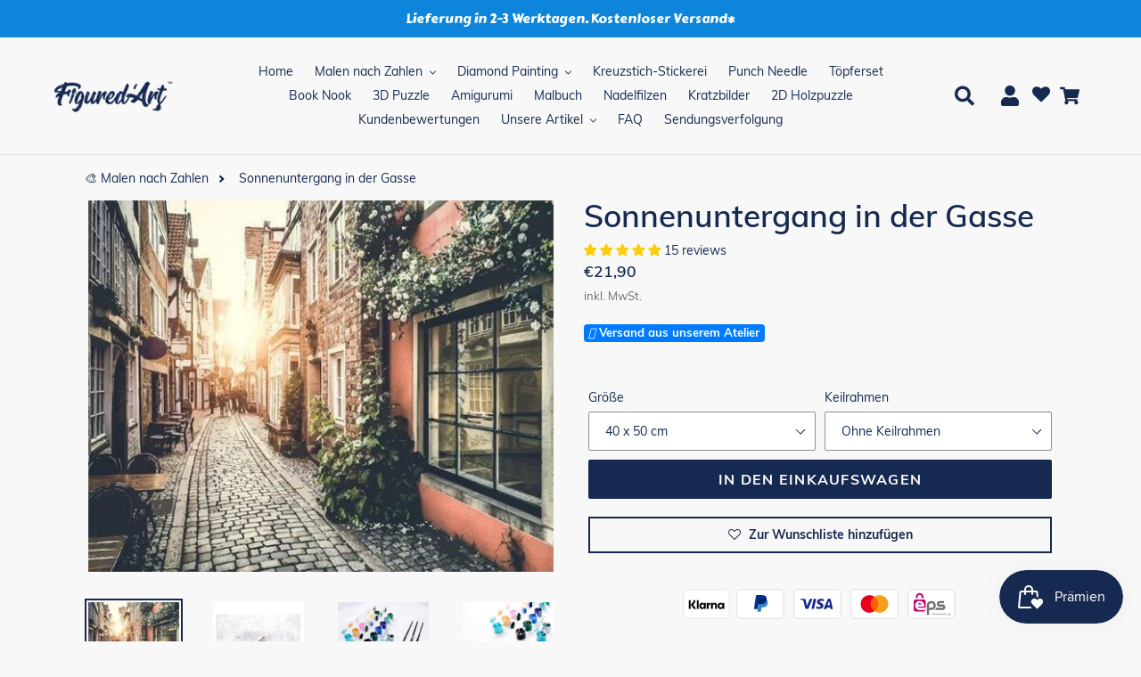

--- FILE ---
content_type: text/html; charset=utf-8
request_url: https://www.figuredart.de/products/sonnenuntergang-in-der-gasse
body_size: 130327
content:

<!doctype html>
<html class="no-js" lang="de">
  <head>
<!-- Start of Shoplift scripts -->
<!-- 2026-01-05T13:26:08.2250414Z -->
<style>.shoplift-hide { opacity: 0 !important; }</style>
<style id="sl-preview-bar-hide">#preview-bar-iframe, #PBarNextFrameWrapper { display: none !important; }</style>
<script type="text/javascript">(function(rootPath, template, themeRole, themeId, isThemePreview){ /* Generated on 2026-01-25T07:57:47.1605721Z */(function(){"use strict";var $=document.createElement("style");$.textContent=`#shoplift-preview-control{position:fixed;max-width:332px;height:56px;background-color:#141414;z-index:9999;bottom:20px;display:flex;border-radius:8px;box-shadow:13px 22px 7px #0000,9px 14px 7px #00000003,5px 8px 6px #0000000d,2px 4px 4px #00000017,1px 1px 2px #0000001a,0 0 #0000001a;align-items:center;margin:0 auto;left:16px;right:16px;opacity:0;transform:translateY(20px);visibility:hidden;transition:opacity .4s ease-in-out,transform .4s ease-in-out,visibility 0s .4s}#shoplift-preview-control.visible{opacity:1;transform:translateY(0);visibility:visible;transition:opacity .4s ease-in-out,transform .4s ease-in-out,visibility 0s 0s}#shoplift-preview-control *{font-family:Inter,sans-serif;color:#fff;box-sizing:border-box;font-size:16px}#shoplift-preview-variant-title{font-weight:400;line-height:140%;font-size:16px;text-align:start;letter-spacing:-.16px;flex-grow:1;text-wrap:nowrap;overflow:hidden;text-overflow:ellipsis}#shoplift-preview-variant-selector{position:relative;display:block;padding:6px 0;height:100%;min-width:0;flex:1 1 auto}#shoplift-preview-variant-menu-trigger{border:none;cursor:pointer;width:100%;background-color:transparent;padding:0 16px;border-left:1px solid #333;border-right:1px solid #333;height:100%;display:flex;align-items:center;justify-content:start;gap:8px}#shoplift-preview-variant-selector .menu-variant-label{width:24px;height:24px;border-radius:50%;padding:6px;display:flex;justify-content:center;align-items:center;font-size:12px;font-style:normal;font-weight:600;line-height:100%;letter-spacing:-.12px;flex-shrink:0}#shoplift-preview-variant-selector .preview-variant-menu{position:absolute;bottom:110%;transform:translate3d(0,20px,0);visibility:hidden;pointer-events:none;opacity:0;cursor:pointer;background-color:#141414;border:1px solid #141414;border-radius:6px;width:100%;max-height:156px;overflow-y:auto;box-shadow:0 8px 16px #0003;z-index:1;transition:opacity .3s ease-in-out,transform .3s ease-in-out,visibility 0s .3s}#shoplift-preview-variant-selector .preview-variant-menu.preview-variant-menu__visible{visibility:visible;pointer-events:auto;opacity:100;transform:translateZ(0);transition:opacity .3s ease-in-out,transform .3s ease-in-out,visibility 0s 0s}@media screen and (max-width:400px){#shoplift-preview-variant-selector .preview-variant-menu{position:fixed;left:0;right:0;width:auto;bottom:110%}}#shoplift-preview-variant-selector .preview-variant-menu .preview-variant-menu--item{padding:12px 16px;display:flex;overflow:hidden}#shoplift-preview-variant-selector .preview-variant-menu .preview-variant-menu--item .menu-variant-label{margin-right:6px}#shoplift-preview-variant-selector .preview-variant-menu .preview-variant-menu--item span{overflow:hidden;text-overflow:ellipsis;text-wrap:nowrap;white-space:nowrap;color:#f6f6f6;font-size:14px;font-style:normal;font-weight:500}#shoplift-preview-variant-selector .preview-variant-menu .preview-variant-menu--item:hover{background-color:#545454}#shoplift-preview-variant-selector .preview-variant-menu .preview-variant-menu--item:last-of-type{border-bottom-left-radius:6px;border-bottom-right-radius:6px}#shoplift-preview-variant-selector .preview-variant-menu .preview-variant-menu--item:first-of-type{border-top-left-radius:6px;border-top-right-radius:6px}#shoplift-preview-control div:has(#shoplift-exit-preview-button){padding:0 16px}#shoplift-exit-preview-button{padding:6px 8px;font-weight:500;line-height:75%;border-radius:4px;background-color:transparent;border:none;text-decoration:none}#shoplift-exit-preview-button:hover{cursor:pointer;background-color:#333}/*$vite$:1*/`,document.head.appendChild($);var B=" daum[ /]| deusu/| yadirectfetcher|(?:^|[^g])news(?!sapphire)|(?<! (?:channel/|google/))google(?!(app|/google| pixel))|(?<! cu)bots?(?:\\b|_)|(?<!(?: ya| yandex|^job|inapp;) ?)search|(?<!(?:lib))http|(?<![hg]m)score|@[a-z][\\w-]+\\.|\\(\\)|\\.com|\\b\\d{13}\\b|^<|^[\\w \\.\\-\\(?:\\):]+(?:/v?\\d+(?:\\.\\d+)?(?:\\.\\d{1,10})*?)?(?:,|$)|^[^ ]{50,}$|^\\d+\\b|^\\w+/[\\w\\(\\)]*$|^active|^ad muncher|^amaya|^avsdevicesdk/|^biglotron|^bot|^bw/|^clamav[ /]|^client/|^cobweb/|^custom|^ddg[_-]android|^discourse|^dispatch/\\d|^downcast/|^duckduckgo|^facebook|^getright/|^gozilla/|^hobbit|^hotzonu|^hwcdn/|^jeode/|^jetty/|^jigsaw|^microsoft bits|^movabletype|^mozilla/\\d\\.\\d \\(compatible;?\\)$|^mozilla/\\d\\.\\d \\w*$|^navermailapp|^netsurf|^offline|^owler|^postman|^python|^rank|^read|^reed|^rest|^rss|^snapchat|^space bison|^svn|^swcd |^taringa|^thumbor/|^track|^valid|^w3c|^webbandit/|^webcopier|^wget|^whatsapp|^wordpress|^xenu link sleuth|^yahoo|^yandex|^zdm/\\d|^zoom marketplace/|^{{.*}}$|admin|analyzer|archive|ask jeeves/teoma|bit\\.ly/|bluecoat drtr|browsex|burpcollaborator|capture|catch|check|chrome-lighthouse|chromeframe|classifier|clean|cloud|crawl|cypress/|dareboost|datanyze|dejaclick|detect|dmbrowser|download|evc-batch/|feed|firephp|gomezagent|headless|httrack|hubspot marketing grader|hydra|ibisbrowser|images|insight|inspect|iplabel|ips-agent|java(?!;)|library|mail\\.ru/|manager|measure|neustar wpm|node|nutch|offbyone|optimize|pageburst|pagespeed|parser|perl|phantomjs|pingdom|powermarks|preview|proxy|ptst[ /]\\d|reputation|resolver|retriever|rexx;|rigor|rss\\b|scan|scrape|server|sogou|sparkler/|speedcurve|spider|splash|statuscake|synapse|synthetic|tools|torrent|trace|transcoder|url|virtuoso|wappalyzer|watch|webglance|webkit2png|whatcms/|zgrab",G=/bot|spider|crawl|http|lighthouse/i,V;function K(){if(V instanceof RegExp)return V;try{V=new RegExp(B,"i")}catch{V=G}return V}function j(l){return!!l&&K().test(l)}class L{timestamp;constructor(){this.timestamp=new Date}}class W extends L{type;testId;hypothesisId;constructor(t,e,i){super(),this.type=3,this.testId=t,this.hypothesisId=e,this.timestamp=i}}class J extends L{type;path;constructor(t){super(),this.type=4,this.path=t}}class Y extends L{type;cart;constructor(t){super(),this.type=5,this.cart=t}}class D extends Error{isBot;constructor(){super(),this.isBot=!0}}function Z(l,t,e){for(const i of t.selectors){const s=l.querySelectorAll(i.cssSelector);for(let r=0;r<s.length;r++)e(t.testId,t.hypothesisId)}H(l,t,(i,s,r,o,n)=>n(s,r),e)}function x(l,t,e){for(const i of t.selectors)F(l,t.testId,t.hypothesisId,i,e??(()=>{}));H(l,t,F,e??(()=>{}))}function M(l){return l.urlPatterns.reduce((t,e)=>{switch(e.operator){case"contains":return t+`.*${e}.*`;case"endsWith":return t+`.*${e}`;case"startsWith":return t+`${e}.*`}},"")}function H(l,t,e,i){new MutationObserver(()=>{for(const r of t.selectors)e(l,t.testId,t.hypothesisId,r,i)}).observe(l.documentElement,{childList:!0,subtree:!0})}function F(l,t,e,i,s){const r=l.querySelectorAll(i.cssSelector);for(let o=0;o<r.length;o++){let n=r.item(o);if(n instanceof HTMLElement&&n.dataset.shoplift!==""){n.dataset.shoplift="";for(const a of i.actions.sort(ot))n=Q(l,i.cssSelector,n,a)}}return r.length>0&&s?(s(t,e),!0):!1}function Q(l,t,e,i){switch(i.type){case"innerHtml":e.innerHTML=i.value;break;case"attribute":X(e,i.scope,i.value);break;case"css":tt(l,t,i.value);break;case"js":et(l,e,i);break;case"copy":return it(e);case"remove":st(e);break;case"move":rt(e,parseInt(i.value));break}return e}function X(l,t,e){l.setAttribute(t,e)}function tt(l,t,e){const i=l.createElement("style");i.innerHTML=`${t} { ${e} }`,l.getElementsByTagName("head")[0]?.appendChild(i)}function et(l,t,e){Function("document","element",`"use strict"; ${e.value}`)(l,t)}function it(l){const t=l.cloneNode(!0);if(!l.parentNode)throw"Can't copy node outside of DOM";return l.parentNode.insertBefore(t,l.nextSibling),t}function st(l){l.remove()}function rt(l,t){if(t===0)return;const e=Array.prototype.slice.call(l.parentElement.children).indexOf(l),i=Math.min(Math.max(e+t,0),l.parentElement.children.length-1);l.parentElement.children.item(i).insertAdjacentElement(t>0?"afterend":"beforebegin",l)}function ot(l,t){return N(l)-N(t)}function N(l){return l.type==="copy"||l.type==="remove"?0:1}var P=(l=>(l[l.Template=0]="Template",l[l.Theme=1]="Theme",l[l.UrlRedirect=2]="UrlRedirect",l[l.Script=3]="Script",l[l.Dom=4]="Dom",l[l.Price=5]="Price",l))(P||{});const nt="data:image/svg+xml,%3csvg%20width='12'%20height='12'%20viewBox='0%200%2012%2012'%20fill='none'%20xmlns='http://www.w3.org/2000/svg'%3e%3cpath%20d='M9.96001%207.90004C9.86501%207.90004%209.77001%207.86504%209.69501%207.79004L6.43501%204.53004C6.19501%204.29004%205.80501%204.29004%205.56501%204.53004L2.30501%207.79004C2.16001%207.93504%201.92001%207.93504%201.77501%207.79004C1.63001%207.64504%201.63001%207.40504%201.77501%207.26004L5.03501%204.00004C5.56501%203.47004%206.43001%203.47004%206.96501%204.00004L10.225%207.26004C10.37%207.40504%2010.37%207.64504%2010.225%207.79004C10.15%207.86004%2010.055%207.90004%209.96001%207.90004Z'%20fill='white'/%3e%3c/svg%3e",at="data:image/svg+xml,%3csvg%20width='14'%20height='24'%20viewBox='0%200%2014%2024'%20fill='none'%20xmlns='http://www.w3.org/2000/svg'%3e%3cpath%20d='M12.3976%2014.5255C12.2833%2013.8788%2012.0498%2013.3024%2011.6952%2012.7961C11.3416%2012.2898%2010.9209%2011.8353%2010.4353%2011.4317C9.94868%2011.0291%209.43546%2010.6488%208.89565%2010.292C8.48487%2010.049%208.09577%209.78565%207.72637%209.50402C7.35697%209.2224%207.08016%208.89503%206.89694%208.51987C6.71273%208.14471%206.67826%207.69533%206.79055%207.1697C6.86345%206.83216%206.97476%206.54647%207.12351%206.31162C7.27324%206.07778%207.47124%205.89986%207.7175%205.77684C7.96377%205.65483%208.21989%205.59383%208.48389%205.59383C8.88087%205.59383%209.17639%205.7016%209.3734%205.91714C9.56943%206.13268%209.68271%206.42345%209.71424%206.78946C9.74576%207.15547%209.72015%207.55401%209.63839%207.98509C9.55663%208.41617%209.43645%208.84724%209.27687%209.27934L13.5127%208.80149C13.9638%207.52656%2014.1017%206.42447%2013.9264%205.49725C13.751%204.56901%2013.2664%203.85122%2012.4724%203.34491C12.239%203.19648%2011.9779%203.07041%2011.6893%202.96569L12.0026%201.50979L9.86397%200L7.3875%201.50979L7.11169%202.78878C6.65166%202.8874%206.21724%203.01957%205.8114%203.19038C4.85292%203.594%204.06684%204.15115%203.45117%204.86385C2.83452%205.57655%202.42571%206.40108%202.22378%207.33847C2.06616%208.06947%202.04942%208.70796%202.17551%209.25087C2.30061%209.7948%202.52028%2010.2828%202.8355%2010.7139C3.14974%2011.145%203.51816%2011.5344%203.93977%2011.881C4.36039%2012.2288%204.782%2012.5521%205.20164%2012.851C5.68334%2013.1702%206.13844%2013.5169%206.56497%2013.8921C6.99052%2014.2672%207.31954%2014.7125%207.55004%2015.228C7.78055%2015.7445%207.81502%2016.3769%207.65347%2017.1262C7.56482%2017.5389%207.43676%2017.8765%207.27028%2018.1388C7.10381%2018.4011%206.89596%2018.5983%206.64772%2018.7295C6.3985%2018.8606%206.12071%2018.9267%205.8114%2018.9267C5.21641%2018.9267%204.79776%2018.6034%204.62833%2018.1632C4.4589%2017.7229%204.47367%2017.2583%204.60075%2016.5639C4.72782%2015.8705%205.05092%2015.1395%205.37107%2014.3699H1.17665C1.17665%2014.3699%200.207341%2016.1115%200.0310135%2017.6762C-0.0655232%2018.5302%200.0635208%2019.2653%200.41519%2019.8844C0.76686%2020.5036%201.33032%2020.9814%202.10655%2021.319C2.39222%2021.443%202.7104%2021.5447%203.05813%2021.623L2.54589%2024H7.17473L7.7047%2021.5386C8.08493%2021.442%208.43857%2021.3231%208.76562%2021.1787C9.73985%2020.7476%2010.52%2020.1427%2011.1071%2019.3649C11.6932%2018.5871%2012.0873%2017.7291%2012.2892%2016.7917C12.4744%2015.9295%2012.5099%2015.1741%2012.3966%2014.5275L12.3976%2014.5255Z'%20fill='white'/%3e%3c/svg%3e";async function lt(l){let t=l.replace(/-/g,"+").replace(/_/g,"/");for(;t.length%4;)t+="=";const e=atob(t),i=Uint8Array.from(e,o=>o.charCodeAt(0)),s=new Blob([i]).stream().pipeThrough(new DecompressionStream("gzip")),r=await new Response(s).text();return JSON.parse(r)}function _(l,t){return typeof t=="string"&&/\d{4}-\d{2}-\d{2}T\d{2}:\d{2}:\d{2}.\d+(?:Z|[+-]\d+)/.test(t)?new Date(t):t}function O(l,t){return t}function k(l,t=!1,e=!1,i=","){const s=l/100;if(e){const o=Math.round(s).toLocaleString("en-US");return i!==","?o.replace(/,/g,i):o}else{const r=t?",":".",o=s.toFixed(2).split("."),n=parseInt(o[0],10),a=o[1]??"00",c=n.toLocaleString("en-US");return i!==","?`${c.replace(/,/g,i)}${r}${a}`:t?`${c.replace(/,/g,".")}${r}${a}`:`${c}${r}${a}`}}function R(l,t,e,i){const s=t.replace("{{amount}}",k(l,!1,!1)).replace("{{amount_no_decimals}}",k(l,!1,!0)).replace("{{amount_with_comma_separator}}",k(l,!0,!1)).replace("{{amount_no_decimals_with_comma_separator}}",k(l,!0,!0)).replace("{{amount_with_space_separator}}",k(l,!1,!1," ")).replace("{{amount_no_decimals_with_space_separator}}",k(l,!1,!0," ")).replace("{{amount_with_apostrophe_separator}}",k(l,!1,!1,"'")).replace("{{amount_no_decimals_with_apostrophe_separator}}",k(l,!1,!0,"'")).replace("{{amount_with_period_and_space_separator}}",k(l,!1,!1,". ")).replace("{{amount_no_decimals_with_period_and_space_separator}}",k(l,!1,!0,". "));return i?`${s} ${e}`:s}function q(l){return l.replace(/[^\d.,\s-]/g,"").trim()}function ct(l){const t=new Map;for(const[e,i,s]of l.v)t.set(e,{priceInCents:i,compareAtPriceInCents:s});return t}function dt(l,t,e,i){const{priceInCents:s,compareAtPriceInCents:r}=e,{mf:o,c:n,cce:a}=i;if(l.getAttribute("data-sl-attribute-p")===t)l.innerHTML=R(s,o,n,a);else if(l.getAttribute("data-sl-attribute-cap")===t)r<=0||r<=s?l.remove():l.innerHTML=R(r,o,n,a);else if(l.getAttribute("data-sl-attribute-discount")===t&&!(r<=0||r<=s)){const h=Math.round((r-s)/r*100),u=q(R(r-s,o,n,!1)),p=l.getAttribute("data-sl-format")||"percent";p==="percent"?l.textContent=`-${h}%`:p==="amount"?l.textContent=`-${u}`:p==="both"&&(l.textContent=`-${h}% (-${u})`)}}function ht(l){const t=[],e={id:"url-pattern",operator:"contains",value:"/"};for(const[i,s,r]of l.v){t.push({id:`p-${i}`,cssSelector:`[data-sl-attribute-p="${i}"]`,urlPatterns:[e],actions:[{id:`p-action-${i}`,type:"innerHtml",scope:"price",value:R(s,l.mf,l.c,l.cce)}]});const o=r<=0||r<=s;if(t.push({id:`cap-${i}`,cssSelector:`[data-sl-attribute-cap="${i}"]`,urlPatterns:[e],actions:[{id:`cap-action-${i}`,type:o?"remove":"innerHtml",scope:"compare-at-price",value:o?"":R(r,l.mf,l.c,l.cce)}]}),!o&&r>s){const n=Math.round((r-s)/r*100),a=q(R(r-s,l.mf,l.c,!1));t.push({id:`d-${i}`,cssSelector:`[data-sl-attribute-discount="${i}"]`,urlPatterns:[e],actions:[{id:`d-action-${i}`,type:"js",scope:null,value:`(function(doc, el) {              var format = el.getAttribute('data-sl-format') || 'percent';              if (format === 'percent') {                el.textContent = '-${n}%';              } else if (format === 'amount') {                el.textContent = '-${a}';              } else if (format === 'both') {                el.textContent = '-${n}% (-${a})';              }            })`}]})}}return t}let U=!1;class pt{constructor(t,e,i,s,r,o,n,a,c,h,u){this.shop=t,this.host=e,this.eventHost=i,this.disableReferrerOverride=a,this.logHistory=[],this.legacySessionKey=`SHOPLIFT_SESSION_${this.shop}`,this.cssHideClass=s?"shoplift-hide":"",this.testConfigs=h.map(d=>({...d,startAt:new Date(d.startAt),statusHistory:d.statusHistory.map(v=>({...v,createdAt:new Date(v.createdAt)}))})),this.inactiveTestConfigs=u,this.sendPageView=!!r,this.shopliftDebug=o===!0,this.gaConfig=n!=={"sendEvents":false,"mode":"gtag"}?n:{sendEvents:!1},this.fetch=window.fetch.bind(window),this.localStorageSet=window.localStorage.setItem.bind(window.localStorage),this.localStorageGet=window.localStorage.getItem.bind(window.localStorage);const p=this.getDeviceType();this.device=p!=="tablet"?p:"mobile",this.state=this.loadState(),this.shopifyAnalyticsId=this.getShopifyAnalyticsId(),this.testsFilteredByAudience=h.filter(d=>d.status=="active"),this.getCountryTimeout=c===1000?1e3:c,this.log("State Loaded",JSON.stringify(this.state))}DATA_SL_ATTRIBUTE_P="data-sl-attribute-p";DATA_SL_TEST_ID="data-sl-test-id";VIEWPORT_TRACK_THRESHOLD=.5;temporarySessionKey="Shoplift_Session";essentialSessionKey="Shoplift_Essential";analyticsSessionKey="Shoplift_Analytics";priceSelectorsSessionKey="Shoplift_PriceSelectors";legacySessionKey;cssHideClass;testConfigs;inactiveTestConfigs;testsFilteredByAudience;sendPageView;shopliftDebug;gaConfig;getCountryTimeout;state;shopifyAnalyticsId;cookie=document.cookie;isSyncing=!1;isSyncingGA=!1;fetch;localStorageSet;localStorageGet;sessionStorageSet=window.sessionStorage.setItem.bind(window.sessionStorage);sessionStorageGet=window.sessionStorage.getItem.bind(window.sessionStorage);urlParams=new URLSearchParams(window.location.search);device;logHistory;activeViewportObservers=new Map;deriveCategoryFromExistingTests(){if(!this.state.temporary.testCategory&&this.state.essential.visitorTests.length>0){const t=this.state.essential.visitorTests.some(e=>{if(!e.hypothesisId)return!1;const i=this.getHypothesis(e.hypothesisId);return i&&["theme","basicScript","price"].includes(i.type)});this.state.temporary.testCategory=t?"global":"conditional",this.persistTemporaryState(),this.log("Derived test category from existing visitorTests: %s",this.state.temporary.testCategory)}}async init(){try{if(this.log("Shoplift script initializing"),window.Shopify&&window.Shopify.designMode){this.log("Skipping script for design mode");return}if(window.location.href.includes("slScreenshot=true")){this.log("Skipping script for screenshot");return}if(window.location.hostname.endsWith(".edgemesh.com")){this.log("Skipping script for preview");return}if(window.location.href.includes("isShopliftMerchant")){const e=this.urlParams.get("isShopliftMerchant")==="true";this.log("Setting merchant session to %s",e),this.state.temporary.isMerchant=e,this.persistTemporaryState()}if(this.state.temporary.isMerchant){this.log("Setting up preview for merchant"),typeof window.shoplift!="object"&&this.setShopliftStub(),this.state.temporary.previewConfig||this.hidePage(),await this.initPreview(),document.querySelector("#sl-preview-bar-hide")?.remove();return}if(this.state.temporary.previewConfig=void 0,j(navigator.userAgent))return;if(navigator.userAgent.includes("Chrome/118")){this.log("Random: %o",[Math.random(),Math.random(),Math.random()]);const e=await this.makeRequest({url:`${this.eventHost}/api/v0/events/ip`,method:"get"}).then(i=>i?.json());this.log(`IP: ${e}`),this.makeRequest({url:`${this.eventHost}/api/v0/logs`,method:"post",data:JSON.stringify(this.debugState(),O)}).catch()}if(this.shopifyAnalyticsId=this.getShopifyAnalyticsId(),this.monitorConsentChange(),this.checkForThemePreview())return;if(!this.disableReferrerOverride&&this.state.temporary.originalReferrer!=null){this.log(`Overriding referrer from '${document.referrer}' to '${this.state.temporary.originalReferrer}'`);const e=this.state.temporary.originalReferrer;delete this.state.temporary.originalReferrer,this.persistTemporaryState(),Object.defineProperty(document,"referrer",{get:()=>e,enumerable:!0,configurable:!0})}if(await this.refreshVisitor(this.shopifyAnalyticsId),await this.handleVisitorTest()){this.log("Redirecting for visitor test");return}this.setShoplift(),this.showPage(),this.ensureCartAttributesForExistingPriceTests(!1),await this.finalize(),console.log("SHOPLIFT SCRIPT INITIALIZED!")}catch(t){if(t instanceof D)return;throw t}finally{typeof window.shoplift!="object"&&this.setShopliftStub()}}getVariantColor(t){switch(t){case"a":return{text:"#141414",bg:"#E2E2E2"};case"b":return{text:"rgba(255, 255, 255, 1)",bg:"rgba(37, 99, 235, 1)"}}}getDefaultVariantTitle(t){return t.title?t.title:t.type==="price"?t.isControl?"Original prices":"Variant prices":t.isControl?"Original":"Untitled variant "+t.label.toUpperCase()}async initPreview(){const t=this.urlParams.get("previewConfig");if(t){this.state.temporary.previewConfig=void 0,this.log("Setting up the preview"),this.log("Found preview config, writing to temporary state");const e=await lt(t);if(this.state.temporary.previewConfig=e,this.state.temporary.previewConfig.testTypeCategory===P.Price){this.hidePage(!0);const s=this.state.temporary.previewConfig;let r=`${this.host}/api/dom-selectors/${s.storeId}/${s.testId}/${s.isDraft||!1}`;s.shopifyProductId&&(r+=`?productId=${s.shopifyProductId}`);const o=await this.makeJsonRequest({method:"get",url:r}).catch(n=>(this.log("Error getting domSelectors",n),null));s.variants.forEach(n=>n.domSelectors=o[n.id]?.domSelectors)}this.persistTemporaryState();const i=new URL(window.location.toString());i.searchParams.delete("previewConfig"),this.queueRedirect(i)}else if(this.state.temporary.previewConfig){this.showPage();const e=this.state.temporary.previewConfig;e.testTypeCategory===P.Template&&this.handleTemplatePreview(e)&&this.initPreviewControls(e),e.testTypeCategory===P.UrlRedirect&&this.handleUrlPreview(e)&&this.initPreviewControls(e),e.testTypeCategory===P.Script&&this.handleScriptPreview(e)&&this.initPreviewControls(e),e.testTypeCategory===P.Price&&await this.handlePricePreview(e)&&this.initPreviewControls(e)}}initPreviewControls(t){document.addEventListener("DOMContentLoaded",()=>{const e=t.variants.find(v=>v.id===t.currentVariant),i=e?.label||"a",s=t.variants,r=document.createElement("div");r.id="shoplift-preview-control";const o=document.createElement("div"),n=document.createElement("img");n.src=at,n.height=24,n.width=14,o.style.padding="0 16px",o.style.lineHeight="100%",o.appendChild(n),r.appendChild(o);const a=document.createElement("div");a.id="shoplift-preview-variant-selector";const c=document.createElement("button");c.id="shoplift-preview-variant-menu-trigger";const h=document.createElement("div");h.className="menu-variant-label",h.style.backgroundColor=this.getVariantColor(i).bg,h.style.color=this.getVariantColor(i).text,h.innerText=i.toUpperCase(),c.appendChild(h);const u=document.createElement("span");if(u.id="shoplift-preview-variant-title",u.innerText=e?this.getDefaultVariantTitle(e):"Untitled variant "+i.toUpperCase(),c.appendChild(u),s.length>1){const v=document.createElement("img");v.src=nt,v.width=12,v.height=12,v.style.height="12px",v.style.width="12px",c.appendChild(v);const T=document.createElement("div");T.className="preview-variant-menu";for(const m of t.variants.filter(S=>S.id!==t.currentVariant)){const S=document.createElement("div");S.className="preview-variant-menu--item";const I=document.createElement("div");I.className="menu-variant-label",I.style.backgroundColor=this.getVariantColor(m.label).bg,I.style.color=this.getVariantColor(m.label).text,I.style.flexShrink="0",I.innerText=m.label.toUpperCase(),S.appendChild(I);const y=document.createElement("span");y.innerText=this.getDefaultVariantTitle(m),S.appendChild(y),S.addEventListener("click",()=>{this.pickVariant(m.id)}),T.appendChild(S)}a.appendChild(T),c.addEventListener("click",()=>{T.className!=="preview-variant-menu preview-variant-menu__visible"?T.classList.add("preview-variant-menu__visible"):T.classList.remove("preview-variant-menu__visible")}),document.addEventListener("click",m=>{m.target instanceof Element&&!c.contains(m.target)&&T.className==="preview-variant-menu preview-variant-menu__visible"&&T.classList.remove("preview-variant-menu__visible")})}else c.style.pointerEvents="none",h.style.margin="0";a.appendChild(c),r.appendChild(a);const p=document.createElement("div"),d=document.createElement("button");d.id="shoplift-exit-preview-button",d.innerText="Exit",p.appendChild(d),d.addEventListener("click",()=>{this.exitPreview()}),r.appendChild(p),document.body.appendChild(r),requestAnimationFrame(()=>{r.classList.add("visible")})}),this.ensureCartAttributesForExistingPriceTests(!0)}pickVariant(t){if(this.state.temporary.previewConfig){const e=this.state.temporary.previewConfig,i=new URL(window.location.toString());if(e.testTypeCategory===P.UrlRedirect){const s=e.variants.find(r=>r.id===e.currentVariant)?.redirectUrl;if(i.pathname===s){const r=e.variants.find(o=>o.id===t)?.redirectUrl;r&&(i.pathname=r)}}if(e.testTypeCategory===P.Template){const s=e.variants.find(r=>r.id===e.currentVariant)?.pathName;if(s&&i.pathname===s){const r=e.variants.find(o=>o.id===t)?.pathName;r&&r!==s&&(i.pathname=r)}}e.currentVariant=t,this.persistTemporaryState(),this.queueRedirect(i)}}exitPreview(){const t=new URL(window.location.toString());if(this.state.temporary.previewConfig?.testTypeCategory===P.Template&&t.searchParams.delete("view"),this.state.temporary.previewConfig?.testTypeCategory===P.Script&&t.searchParams.delete("slVariant"),this.state.temporary.previewConfig?.testTypeCategory===P.UrlRedirect){const i=this.state.temporary.previewConfig.variants.filter(r=>!r.isControl&&r.redirectUrl!==null).map(r=>r.redirectUrl),s=this.state.temporary.previewConfig.variants.find(r=>r.label==="a")?.redirectUrl;i.includes(t.pathname)&&s&&(t.pathname=s)}this.state.temporary.previewConfig=void 0,this.persistTemporaryState(),this.hidePage(),this.queueRedirect(t)}handleTemplatePreview(t){const e=t.currentVariant,i=t.variants.find(a=>a.id===e);if(!i)return!1;const s=t.variants.find(a=>a.isControl);if(!s)return!1;this.log("Setting up template preview for type",s.type);const r=new URL(window.location.toString()),o=r.searchParams.get("view"),n=i.type===s.type;return!n&&!i.isControl&&template.suffix===s.affix&&this.typeFromTemplate()===s.type&&i.pathName!==null?(this.log("Hit control template type, redirecting to the variant url"),this.hidePage(),r.pathname=i.pathName,this.queueRedirect(r),!0):(!i.isControl&&this.typeFromTemplate()==i.type&&template.suffix===s.affix&&n&&o!==(i.affix||"__DEFAULT__")&&(this.log("Template type and affix match control, updating the view param"),r.searchParams.delete("view"),this.log("Setting the new viewParam to",i.affix||"__DEFAULT__"),this.hidePage(),r.searchParams.set("view",i.affix||"__DEFAULT__"),this.queueRedirect(r)),o!==null&&o!==i.affix&&(r.searchParams.delete("view"),this.hidePage(),this.queueRedirect(r)),!0)}handleUrlPreview(t){const e=t.currentVariant,i=t.variants.find(o=>o.id===e),s=t.variants.find(o=>o.isControl)?.redirectUrl;if(!i)return!1;this.log("Setting up URL redirect preview");const r=new URL(window.location.toString());return r.pathname===s&&!i.isControl&&i.redirectUrl!==null&&(this.log("Url matches control, redirecting"),this.hidePage(),r.pathname=i.redirectUrl,this.queueRedirect(r)),!0}handleScriptPreview(t){const e=t.currentVariant,i=t.variants.find(o=>o.id===e);if(!i)return!1;this.log("Setting up script preview");const s=new URL(window.location.toString());return s.searchParams.get("slVariant")!==i.id&&(this.log("current id doesn't match the variant, redirecting"),s.searchParams.delete("slVariant"),this.log("Setting the new slVariantParam"),this.hidePage(),s.searchParams.set("slVariant",i.id),this.queueRedirect(s)),!0}async handlePricePreview(t){const e=t.currentVariant,i=t.variants.find(s=>s.id===e);return i?(this.log("Setting up price preview"),i.domSelectors&&i.domSelectors.length>0&&(x(document,{testId:t.testId,hypothesisId:i.id,selectors:i.domSelectors}),this.ensureCartAttributesForExistingPriceTests(!0)),!0):!1}async finalize(){const t=await this.getCartState();t!==null&&this.queueCartUpdate(t),this.pruneStateAndSave(),await this.syncAllEvents()}setShoplift(){this.log("Setting up public API");const e=this.urlParams.get("slVariant")==="true",i=e?null:this.urlParams.get("slVariant");window.shoplift={isHypothesisActive:async s=>{if(this.log("Script checking variant for hypothesis '%s'",s),e)return this.log("Forcing variant for hypothesis '%s'",s),!0;if(i!==null)return this.log("Forcing hypothesis '%s'",i),s===i;const r=this.testConfigs.find(n=>n.hypotheses.some(a=>a.id===s));if(!r)return this.log("No test found for hypothesis '%s'",s),!1;const o=this.state.essential.visitorTests.find(n=>n.testId===r.id);return o?(this.log("Active visitor test found",s),o.hypothesisId===s):(await this.manuallySplitVisitor(r),this.testConfigs.some(n=>n.hypotheses.some(a=>a.id===s&&this.state.essential.visitorTests.some(c=>c.hypothesisId===a.id))))},setAnalyticsConsent:async s=>{await this.onConsentChange(s,!0)},getVisitorData:()=>({visitor:this.state.analytics.visitor,visitorTests:this.state.essential.visitorTests.filter(s=>!s.isInvalid).map(s=>{const{shouldSendToGa:r,savedAt:o,...n}=s;return n})})}}setShopliftStub(){this.log("Setting up stubbed public API");const e=this.urlParams.get("slVariant")==="true",i=e?null:this.urlParams.get("slVariant");window.shoplift={isHypothesisActive:s=>Promise.resolve(e||s===i),setAnalyticsConsent:()=>Promise.resolve(),getVisitorData:()=>({visitor:null,visitorTests:[]})}}async manuallySplitVisitor(t){this.log("Starting manual split for test '%s'",t.id),await this.handleVisitorTest([t]);const e=this.getReservationForTest(t.id);e&&!e.isRealized&&e.entryCriteriaKey&&(this.log("Realizing manual API reservation for test '%s'",t.id),this.realizeReservationForCriteria(e.entryCriteriaKey)),this.saveState(),this.syncAllEvents()}async handleVisitorTest(t){await this.filterTestsByAudience(this.testConfigs,this.state.analytics.visitor??this.buildBaseVisitor(),this.state.essential.visitorTests),this.deriveCategoryFromExistingTests(),this.clearStaleReservations();let e=t?t.filter(i=>this.testsFilteredByAudience.some(s=>s.id===i.id)):[...this.testsForUrl(this.testsFilteredByAudience),...this.domTestsForUrl(this.testsFilteredByAudience)];try{if(e.length===0)return this.log("No tests found"),!1;this.log("Checking for existing visitor test on page");const i=this.getCurrentVisitorHypothesis(e);if(i){this.log("Found current visitor test");const a=this.considerRedirect(i);return a&&(this.log("Redirecting for current visitor test"),this.redirect(i)),a}const s=this.getReservationForCurrentPage();if(s){this.log("Found matching reservation for current page: %s",s.testId);const a=this.getHypothesis(s.hypothesisId);if(a){a.type!=="price"&&this.realizeReservationForCriteria(s.entryCriteriaKey);const c=this.considerRedirect(a);return c&&this.redirect(a),c}}this.log("No active test relation for test page");const r=this.testsForUrl(this.inactiveTestConfigs.filter(a=>this.testIsPaused(a)&&a.hypotheses.some(c=>this.state.essential.visitorTests.some(h=>h.hypothesisId===c.id)))).map(a=>a.id);if(r.length>0)return this.log("Visitor has paused tests for test page, skipping test assignment: %o",r),!1;if(!this.state.temporary.testCategory){const a=this.testsFilteredByAudience.filter(h=>this.isGlobalEntryCriteria(this.getEntryCriteriaKey(h))),c=this.testsFilteredByAudience.filter(h=>!this.isGlobalEntryCriteria(this.getEntryCriteriaKey(h)));if(this.log("Category dice roll - global tests: %o, conditional tests: %o",a.map(h=>({id:h.id,title:h.title,criteria:this.getEntryCriteriaKey(h)})),c.map(h=>({id:h.id,title:h.title,criteria:this.getEntryCriteriaKey(h)}))),a.length>0&&c.length>0){const h=a.length,u=c.length,p=h+u,d=Math.random()*p;this.state.temporary.testCategory=d<h?"global":"conditional",this.log("Category dice roll: rolled %.2f of %d (global weight: %d, conditional weight: %d), selected '%s'",d,p,h,u,this.state.temporary.testCategory)}else a.length>0?(this.state.temporary.testCategory="global",this.log("Only global tests available, setting category to global")):(this.state.temporary.testCategory="conditional",this.log("Only conditional tests available, setting category to conditional"));this.persistTemporaryState()}const o=this.state.temporary.testCategory;if(this.log("Visitor test category: %s",o),o==="global"){const a=this.testsFilteredByAudience.filter(c=>!this.isGlobalEntryCriteria(this.getEntryCriteriaKey(c)));for(const c of a)this.markTestAsBlocked(c,"category:global");e=e.filter(c=>this.isGlobalEntryCriteria(this.getEntryCriteriaKey(c)))}else{const a=this.testsFilteredByAudience.filter(c=>this.isGlobalEntryCriteria(this.getEntryCriteriaKey(c)));for(const c of a)this.markTestAsBlocked(c,"category:conditional");e=e.filter(c=>!this.isGlobalEntryCriteria(this.getEntryCriteriaKey(c)))}if(e.length===0)return this.log("No tests remaining after category filter"),!1;this.createReservations(e);const n=this.getReservationForCurrentPage();if(n&&!n.isRealized){const a=this.getHypothesis(n.hypothesisId);if(a){a.type!=="price"&&this.realizeReservationForCriteria(n.entryCriteriaKey);const c=this.considerRedirect(a);return c&&(this.log("Redirecting for new test"),this.redirect(a)),c}}return!1}finally{this.includeInDomTests(),this.saveState()}}includeInDomTests(){this.applyControlForAudienceFilteredPriceTests();const t=this.getDomTestsForCurrentUrl(),e=this.getVisitorDomHypothesis(t);for(const i of t){this.log("Evaluating dom test '%s'",i.id);const s=i.hypotheses.some(d=>d.type==="price");if(this.state.essential.visitorTests.find(d=>d.testId===i.id&&d.isInvalid&&!d.hypothesisId)){if(this.log("Visitor is blocked from test '%s', applying control prices if price test",i.id),s){const d=i.hypotheses.find(v=>v.isControl);d?.priceData&&(this.applyPriceTestWithMapLookup(i.id,d,[d],()=>{this.log("Control prices applied for blocked visitor, no metrics tracked")}),this.updatePriceTestHiddenInputs(i.id,"control",!1))}continue}const o=this.getReservationForTest(i.id);let n=null,a=!1;const c=e.find(d=>i.hypotheses.some(v=>d.id===v.id));if(o)n=this.getHypothesis(o.hypothesisId)??null,this.log("Using reserved hypothesis '%s' for test '%s'",o.hypothesisId,i.id);else if(c)n=c,this.log("Using existing hypothesis assignment for test '%s'",i.id);else if(s){const d=this.visitorActiveTestTypeWithReservations();d?(a=!0,this.log("Visitor already in test type '%s', treating as non-test for price test '%s'",d,i.id)):n=this.pickHypothesis(i)}else n=this.pickHypothesis(i);if(a&&s){const d=i.hypotheses.find(v=>v.isControl);d?.priceData&&(this.log("Applying control prices for non-test visitor on price test '%s' (Map-based)",i.id),this.applyPriceTestWithMapLookup(i.id,d,[d],()=>{this.log("Control prices applied for non-test visitor, no metrics tracked")}),this.updatePriceTestHiddenInputs(i.id,"control",!1));continue}if(!n){this.log("Failed to pick hypothesis for test");continue}const h=i.bayesianRevision??4,u=n.type==="price",p=h>=5;if(u&&p){if(this.log(`Price test with Map-based lookup (v${h}): ${i.id}`),!n.priceData){this.log("No price data for hypothesis '%s', skipping",n.id);continue}const d=n.isControl?"control":"variant";this.log(`Setting up Map-based price test for ${d} (test: ${i.id})`),this.applyPriceTestWithMapLookup(i.id,n,i.hypotheses,v=>{const T=this.getReservationForTest(v);T&&!T.isRealized&&T.entryCriteriaKey?this.realizeReservationForCriteria(T.entryCriteriaKey):this.queueAddVisitorToTest(v,n),this.saveState(),this.queuePageView(window.location.pathname),this.syncAllEvents()});continue}if(u&&!p){this.log(`Price test without viewport tracking (v${h}): ${i.id}`);const d=this.getDomSelectorsForHypothesis(n);if(d.length===0)continue;x(document,{testId:i.id,hypothesisId:n.id,selectors:d},v=>{this.queueAddVisitorToTest(v,n),this.saveState(),this.queuePageView(window.location.pathname),this.syncAllEvents()});continue}if(!n.domSelectors||n.domSelectors.length===0){this.log("No selectors found, skipping hypothesis");continue}x(document,{testId:i.id,hypothesisId:n.id,selectors:n.domSelectors},d=>{this.queueAddVisitorToTest(d,n),this.saveState(),this.queuePageView(window.location.pathname),this.syncAllEvents()})}}considerRedirect(t){if(this.log("Considering redirect for hypothesis '%s'",t.id),t.isControl)return this.log("Skipping redirect for control"),!1;if(t.type==="basicScript"||t.type==="manualScript")return this.log("Skipping redirect for script test"),!1;const e=this.state.essential.visitorTests.find(o=>o.hypothesisId===t.id),i=new URL(window.location.toString()),r=new URLSearchParams(window.location.search).get("view");if(t.type==="theme"){if(!(t.themeId===themeId)){if(this.log("Theme id '%s' is not hypothesis theme ID '%s'",t.themeId,themeId),e&&e.themeId!==t.themeId&&(e.themeId===themeId||!this.isThemePreview()))this.log("On old theme, redirecting and updating local visitor"),e.themeId=t.themeId;else if(this.isThemePreview())return this.log("On non-test theme, skipping redirect"),!1;return this.log("Hiding page to redirect for theme test"),this.hidePage(),!0}return!1}else if(t.type!=="dom"&&t.type!=="price"&&t.affix!==template.suffix&&t.affix!==r||t.redirectPath&&!i.pathname.endsWith(t.redirectPath))return this.log("Hiding page to redirect for template test"),this.hidePage(),!0;return this.log("Not redirecting"),!1}redirect(t){if(this.log("Redirecting to hypothesis '%s'",t.id),t.isControl)return;const e=new URL(window.location.toString());if(e.searchParams.delete("view"),t.redirectPath){const i=RegExp("^(/w{2}-w{2})/").exec(e.pathname);if(i&&i.length>1){const s=i[1];e.pathname=`${s}${t.redirectPath}`}else e.pathname=t.redirectPath}else t.type==="theme"?(e.searchParams.set("_ab","0"),e.searchParams.set("_fd","0"),e.searchParams.set("_sc","1"),e.searchParams.set("preview_theme_id",t.themeId.toString())):t.type!=="urlRedirect"&&e.searchParams.set("view",t.affix);this.queueRedirect(e)}async refreshVisitor(t){if(t===null||!this.state.essential.isFirstLoad||!this.testConfigs.some(i=>i.visitorOption!=="all"))return;this.log("Refreshing visitor"),this.hidePage();const e=await this.getVisitor(t);e&&e.id&&this.updateLocalVisitor(e)}buildBaseVisitor(){return{shopifyAnalyticsId:this.shopifyAnalyticsId,device:this.device,country:null,...this.state.essential.initialState}}getInitialState(){const t=this.getUTMValue("utm_source")??"",e=this.getUTMValue("utm_medium")??"",i=this.getUTMValue("utm_campaign")??"",s=this.getUTMValue("utm_content")??"",r=window.document.referrer,o=this.device;return{createdAt:new Date,utmSource:t,utmMedium:e,utmCampaign:i,utmContent:s,referrer:r,device:o}}checkForThemePreview(){return this.log("Checking for theme preview"),window.location.hostname.endsWith(".shopifypreview.com")?(this.log("on shopify preview domain"),this.clearThemeBar(!0,!1,this.state),document.querySelector("#sl-preview-bar-hide")?.remove(),!1):this.isThemePreview()?this.state.essential.visitorTests.some(t=>t.isThemeTest&&t.hypothesisId!=null&&this.getHypothesis(t.hypothesisId)&&t.themeId===themeId)?(this.log("On active theme test, removing theme bar"),this.clearThemeBar(!1,!0,this.state),!1):this.state.essential.visitorTests.some(t=>t.isThemeTest&&t.hypothesisId!=null&&!this.getHypothesis(t.hypothesisId)&&t.themeId===themeId)?(this.log("Visitor is on an inactive theme test, redirecting to main theme"),this.redirectToMainTheme(),!0):this.state.essential.isFirstLoad?(this.log("No visitor found on theme preview, redirecting to main theme"),this.redirectToMainTheme(),!0):this.inactiveTestConfigs.some(t=>t.hypotheses.some(e=>e.themeId===themeId))?(this.log("Current theme is an inactive theme test, redirecting to main theme"),this.redirectToMainTheme(),!0):this.testConfigs.some(t=>t.hypotheses.some(e=>e.themeId===themeId))?(this.log("Falling back to clearing theme bar"),this.clearThemeBar(!1,!0,this.state),!1):(this.log("No tests on current theme, skipping script"),this.clearThemeBar(!0,!1,this.state),document.querySelector("#sl-preview-bar-hide")?.remove(),!0):(this.log("Not on theme preview"),this.clearThemeBar(!0,!1,this.state),!1)}redirectToMainTheme(){this.hidePage();const t=new URL(window.location.toString());t.searchParams.set("preview_theme_id",""),this.queueRedirect(t)}testsForUrl(t){const e=new URL(window.location.href),i=this.typeFromTemplate();return t.filter(s=>s.hypotheses.some(r=>r.type!=="dom"&&r.type!=="price"&&(r.isControl&&r.type===i&&r.affix===template.suffix||r.type==="theme"||r.isControl&&r.type==="urlRedirect"&&r.redirectPath&&e.pathname.endsWith(r.redirectPath)||r.type==="basicScript"))&&(s.ignoreTestViewParameterEnforcement||!e.searchParams.has("view")||s.hypotheses.map(r=>r.affix).includes(e.searchParams.get("view")??"")))}domTestsForUrl(t){const e=new URL(window.location.href);return t.filter(i=>i.hypotheses.some(s=>s.type!=="dom"&&s.type!=="price"?!1:s.type==="price"&&s.priceData&&s.priceData.v.length>0?!0:s.domSelectors&&s.domSelectors.some(r=>new RegExp(M(r)).test(e.toString()))))}async filterTestsByAudience(t,e,i){const s=[];let r=e.country;!r&&t.some(o=>o.requiresCountry&&!i.some(n=>n.testId===o.id))&&(this.log("Hiding page to check geoip"),this.hidePage(),r=await this.makeJsonRequest({method:"get",url:`${this.eventHost}/api/v0/visitors/get-country`,signal:AbortSignal.timeout(this.getCountryTimeout)}).catch(o=>(this.log("Error getting country",o),null)));for(const o of t){if(this.log("Checking audience for test '%s'",o.id),this.state.essential.visitorTests.some(c=>c.testId===o.id&&c.hypothesisId==null)){console.log(`Skipping blocked test '${o.id}'`);continue}const n=this.visitorCreatedDuringTestActive(o.statusHistory);(i.some(c=>c.testId===o.id&&(o.device==="all"||o.device===e.device&&o.device===this.device))||this.isTargetAudience(o,e,n,r))&&(this.log("Visitor is in audience for test '%s'",o.id),s.push(o))}this.testsFilteredByAudience=s}isTargetAudience(t,e,i,s){const r=this.getChannel(e);return(t.device==="all"||t.device===e.device&&t.device===this.device)&&(t.visitorOption==="all"||t.visitorOption==="new"&&i||t.visitorOption==="returning"&&!i)&&(t.targetAudiences.length===0||t.targetAudiences.reduce((o,n)=>o||n.reduce((a,c)=>a&&c(e,i,r,s),!0),!1))}visitorCreatedDuringTestActive(t){let e="";for(const i of t){if(this.state.analytics.visitor!==null&&this.state.analytics.visitor.createdAt<i.createdAt||this.state.essential.initialState.createdAt<i.createdAt)break;e=i.status}return e==="active"}getDomTestsForCurrentUrl(){return this.domTestsForUrl(this.testsFilteredByAudience)}getCurrentVisitorHypothesis(t){return t.flatMap(e=>e.hypotheses).find(e=>e.type!=="dom"&&e.type!=="price"&&this.state.essential.visitorTests.some(i=>i.hypothesisId===e.id))}getVisitorDomHypothesis(t){return t.flatMap(e=>e.hypotheses).filter(e=>(e.type==="dom"||e.type==="price")&&this.state.essential.visitorTests.some(i=>i.hypothesisId===e.id))}getHypothesis(t){return this.testConfigs.filter(e=>e.hypotheses.some(i=>i.id===t)).map(e=>e.hypotheses.find(i=>i.id===t))[0]}getDomSelectorsForHypothesis(t){if(!t)return[];if(t.domSelectors&&t.domSelectors.length>0)return t.domSelectors;if(t.priceData){const e=`${this.priceSelectorsSessionKey}_${t.id}`;try{const s=sessionStorage.getItem(e);if(s){const r=JSON.parse(s);return t.domSelectors=r,this.log("Loaded %d price selectors from cache for hypothesis '%s'",r.length,t.id),r}}catch{}const i=ht(t.priceData);t.domSelectors=i;try{sessionStorage.setItem(e,JSON.stringify(i)),this.log("Generated and cached %d price selectors for hypothesis '%s'",i.length,t.id)}catch{this.log("Generated %d price selectors for hypothesis '%s' (cache unavailable)",i.length,t.id)}return i}return[]}hasThemeTest(t){return t.some(e=>e.hypotheses.some(i=>i.type==="theme"))}hasTestThatIsNotThemeTest(t){return t.some(e=>e.hypotheses.some(i=>i.type!=="theme"&&i.type!=="dom"&&i.type!=="price"))}hasThemeAndOtherTestTypes(t){return this.hasThemeTest(t)&&this.hasTestThatIsNotThemeTest(t)}testIsPaused(t){return t.status==="paused"||t.status==="incompatible"||t.status==="suspended"}visitorActiveTestType(){const t=this.state.essential.visitorTests.filter(e=>this.testConfigs.some(i=>i.hypotheses.some(s=>s.id==e.hypothesisId)));return t.length===0?null:t.some(e=>e.isThemeTest)?"theme":"templateOrUrlRedirect"}getReservationType(t){return t==="price"||this.isTemplateTestType(t)?"deferred":"immediate"}isTemplateTestType(t){return["product","collection","landing","index","cart","search","blog","article","collectionList"].includes(t)}getEntryCriteriaKey(t){const e=t.hypotheses.find(i=>i.isControl);if(!e)return`unknown:${t.id}`;switch(e.type){case"theme":return"global:theme";case"basicScript":return"global:autoApi";case"price":return"global:price";case"manualScript":return`conditional:manualApi:${t.id}`;case"urlRedirect":return`conditional:url:${e.redirectPath||"unknown"}`;default:return`conditional:template:${e.type}`}}isGlobalEntryCriteria(t){return t.startsWith("global:")}groupTestsByEntryCriteria(t){const e=new Map;for(const i of t){const s=this.getEntryCriteriaKey(i),r=e.get(s)||[];r.push(i),e.set(s,r)}return e}doesCurrentPageMatchEntryCriteria(t){if(this.isGlobalEntryCriteria(t))return!0;if(t==="conditional:manualApi")return!1;if(t.startsWith("conditional:url:")){const e=t.replace("conditional:url:","");return window.location.pathname.endsWith(e)}if(t.startsWith("conditional:template:")){const e=t.replace("conditional:template:","");return this.typeFromTemplate()===e}return!1}hasActiveReservation(){const t=this.getActiveReservations();return Object.values(t).some(e=>!e.isRealized)}getActiveReservation(){const t=this.getActiveReservations();return Object.values(t).find(e=>!e.isRealized)??null}clearStaleReservations(){const t=this.state.temporary.testReservations;if(!t)return;let e=!1;for(const[i,s]of Object.entries(t)){const r=this.testConfigs.find(n=>n.id===s.testId);if(!r){this.log("Test '%s' no longer in config, clearing reservation for criteria '%s'",s.testId,i),delete t[i],e=!0;continue}if(r.status!=="active"){this.log("Test '%s' status is '%s', clearing reservation for criteria '%s'",s.testId,r.status,i),delete t[i],e=!0;continue}this.testsFilteredByAudience.some(n=>n.id===s.testId)||(this.log("Visitor no longer passes audience for test '%s', clearing reservation for criteria '%s'",s.testId,i),delete t[i],e=!0)}e&&this.persistTemporaryState()}createReservations(t){if(this.state.temporary.testReservations||(this.state.temporary.testReservations={}),this.state.temporary.rolledEntryCriteria||(this.state.temporary.rolledEntryCriteria=[]),this.state.temporary.testCategory==="global"){this.createSingleReservation(t,"global");return}const i=t.filter(n=>this.doesCurrentPageMatchEntryCriteria(this.getEntryCriteriaKey(n))),s=t.filter(n=>!this.doesCurrentPageMatchEntryCriteria(this.getEntryCriteriaKey(n)));this.log("Conditional tests split - matching current page: %d, not matching: %d",i.length,s.length),i.length>0&&this.log("Tests matching current page (same pool): %o",i.map(n=>({id:n.id,title:n.title,criteria:this.getEntryCriteriaKey(n)})));const r="conditional:current-page";if(i.length>0&&!this.state.temporary.rolledEntryCriteria.includes(r)){this.createSingleReservation(i,r);for(const n of i){const a=this.getEntryCriteriaKey(n);this.state.temporary.rolledEntryCriteria.includes(a)||this.state.temporary.rolledEntryCriteria.push(a)}}const o=this.groupTestsByEntryCriteria(s);for(const[n,a]of o){if(this.state.temporary.rolledEntryCriteria.includes(n)){this.log("Already rolled for criteria '%s', skipping",n);continue}if(a.some(m=>this.state.essential.visitorTests.some(S=>S.testId===m.id))){this.log("Visitor already has VT for criteria '%s', skipping",n),this.state.temporary.rolledEntryCriteria.push(n);continue}const h=[...a].sort((m,S)=>m.id.localeCompare(S.id));this.log("Test dice roll for criteria '%s' - available tests: %o",n,h.map(m=>({id:m.id,title:m.title})));const u=Math.floor(Math.random()*h.length),p=h[u];this.log("Test dice roll: picked index %d of %d, selected test '%s' (%s)",u+1,a.length,p.id,p.title);const d=this.pickHypothesis(p);if(!d){this.log("No hypothesis picked for test '%s'",p.id);continue}const v=this.getReservationType(d.type),T={testId:p.id,hypothesisId:d.id,testType:d.type,reservationType:v,isThemeTest:d.type==="theme",themeId:d.themeId,createdAt:new Date,isRealized:!1,entryCriteriaKey:n};this.state.temporary.testReservations[n]=T,this.state.temporary.rolledEntryCriteria.push(n),this.log("Created %s reservation for test '%s' (criteria: %s)",v,p.id,n);for(const m of a)m.id!==p.id&&this.markTestAsBlocked(m,n)}this.persistTemporaryState()}createSingleReservation(t,e){if(this.state.temporary.rolledEntryCriteria.includes(e)){this.log("Already rolled for pool '%s', skipping",e);return}if(t.some(u=>this.state.essential.visitorTests.some(p=>p.testId===u.id&&!p.isInvalid))){this.log("Visitor already has VT for pool '%s', skipping",e),this.state.temporary.rolledEntryCriteria.push(e);return}if(t.length===0){this.log("No tests in pool '%s'",e);return}const s=[...t].sort((u,p)=>u.id.localeCompare(p.id));this.log("Test dice roll for pool '%s' - available tests: %o",e,s.map(u=>({id:u.id,title:u.title,criteria:this.getEntryCriteriaKey(u)})));const r=Math.floor(Math.random()*s.length),o=s[r];this.log("Test dice roll: picked index %d of %d, selected test '%s' (%s)",r,t.length,o.id,o.title);const n=this.pickHypothesis(o);if(!n){this.log("No hypothesis picked for test '%s'",o.id);return}const a=this.getReservationType(n.type),c=this.getEntryCriteriaKey(o),h={testId:o.id,hypothesisId:n.id,testType:n.type,reservationType:a,isThemeTest:n.type==="theme",themeId:n.themeId,createdAt:new Date,isRealized:!1,entryCriteriaKey:c};this.state.temporary.testReservations[c]=h,this.state.temporary.rolledEntryCriteria.push(e),this.log("Created %s reservation for test '%s' from pool '%s' (criteria: %s)",a,o.id,e,c);for(const u of t)u.id!==o.id&&this.markTestAsBlocked(u,`pool:${e}`);this.persistTemporaryState()}markTestAsBlocked(t,e){this.state.essential.visitorTests.some(i=>i.testId===t.id)||(this.log("Blocking visitor from test '%s' (reason: %s)",t.id,e),this.state.essential.visitorTests.push({createdAt:new Date,testId:t.id,hypothesisId:null,isThemeTest:t.hypotheses.some(i=>i.type==="theme"),shouldSendToGa:!1,isSaved:!0,isInvalid:!0,themeId:void 0}))}realizeReservationForCriteria(t){const e=this.state.temporary.testReservations?.[t];if(!e)return this.log("No reservation found for criteria '%s'",t),!1;if(e.isRealized)return this.log("Reservation already realized for criteria '%s'",t),!1;if(this.state.essential.visitorTests.some(s=>s.testId===e.testId&&!s.isInvalid))return this.log("Visitor already assigned to test '%s'",e.testId),!1;const i=this.getHypothesis(e.hypothesisId);return i?(e.isRealized=!0,this.persistTemporaryState(),this.queueAddVisitorToTest(e.testId,i),this.saveState(),this.log("Realized reservation for test '%s' (criteria: %s)",e.testId,t),!0):(this.log("Hypothesis '%s' not found",e.hypothesisId),!1)}getActiveReservations(){return this.state.temporary.testReservations??{}}getReservationForCurrentPage(){const t=this.getActiveReservations();for(const[e,i]of Object.entries(t)){if(i.isRealized)continue;const s=this.testConfigs.find(r=>r.id===i.testId);if(!(!s||s.status!=="active")&&this.doesCurrentPageMatchEntryCriteria(e))return i}return null}getReservationForTest(t){const e=this.getActiveReservations();return Object.values(e).find(i=>i.testId===t)??null}getReservationTestType(){const t=this.getActiveReservations(),e=Object.values(t);if(e.length===0)return null;for(const i of e)if(i.isThemeTest)return"theme";for(const i of e)if(i.testType==="price")return"price";return e.some(i=>!i.isRealized)?"templateOrUrlRedirect":null}hasPriceTests(t){return t.some(e=>e.hypotheses.some(i=>i.type==="price"))}_priceTestProductIds=null;getPriceTestProductIds(){if(this._priceTestProductIds)return this._priceTestProductIds;const t=new Set;for(const e of this.testConfigs)for(const i of e.hypotheses)if(i.type==="price"){for(const s of i.domSelectors||[]){const r=s.cssSelector.match(/data-sl-attribute-(?:p|cap)="(\d+)"/);r?.[1]&&t.add(r[1])}if(i.priceData?.v)for(const[s]of i.priceData.v)t.add(s)}return this._priceTestProductIds=t,this.log("Built price test product ID cache with %d products",t.size),t}isProductInAnyPriceTest(t){return this.getPriceTestProductIds().has(t)}visitorActiveTestTypeWithReservations(){const t=this.getActiveReservations();for(const r of Object.values(t)){if(r.isThemeTest)return"theme";if(r.testType==="price")return"price"}if(Object.values(t).some(r=>!r.isRealized)){if(this.state.temporary.testCategory==="global")for(const o of Object.values(t)){if(o.testType==="theme")return"theme";if(o.testType==="price")return"price";if(o.testType==="basicScript")return"theme"}return"templateOrUrlRedirect"}const i=this.state.essential.visitorTests.filter(r=>!r.isInvalid&&this.testConfigs.some(o=>o.hypotheses.some(n=>n.id===r.hypothesisId)));return i.length===0?null:i.some(r=>this.getHypothesis(r.hypothesisId)?.type==="price")?"price":i.some(r=>r.isThemeTest)?"theme":"templateOrUrlRedirect"}applyControlForAudienceFilteredPriceTests(){const t=this.testConfigs.filter(s=>s.status==="active"&&s.hypotheses.some(r=>r.type==="price"));if(t.length===0)return;const e=this.testsFilteredByAudience.filter(s=>s.hypotheses.some(r=>r.type==="price")),i=t.filter(s=>!e.some(r=>r.id===s.id));if(i.length!==0){this.log("Found %d price tests filtered by audience, applying control selectors",i.length);for(const s of i){const r=s.hypotheses.find(c=>c.isControl),o=this.getDomSelectorsForHypothesis(r);if(o.length===0){this.log("No control selectors for audience-filtered price test '%s'",s.id);continue}const n=new URL(window.location.href);o.some(c=>{try{return new RegExp(M(c)).test(n.toString())}catch{return!1}})&&(this.log("Applying control selectors for audience-filtered price test '%s'",s.id),x(document,{testId:s.id,hypothesisId:r.id,selectors:o},()=>{this.log("Control selectors applied for audience-filtered visitor, no metrics tracked")}),this.updatePriceTestHiddenInputs(s.id,"control",!1))}}}pickHypothesis(t){let e=Math.random();const i=t.hypotheses.reduce((r,o)=>r+o.visitorCount,0);return t.hypotheses.sort((r,o)=>r.isControl?o.isControl?0:-1:o.isControl?1:0).reduce((r,o)=>{if(r!==null)return r;const a=t.hypotheses.reduce((c,h)=>c&&h.visitorCount>20,!0)?o.visitorCount/i-o.trafficPercentage:0;return e<=o.trafficPercentage-a?o:(e-=o.trafficPercentage,null)},null)}typeFromTemplate(){switch(template.type){case"collection-list":return"collectionList";case"page":return"landing";case"article":case"blog":case"cart":case"collection":case"index":case"product":case"search":return template.type;default:return null}}queueRedirect(t){this.saveState(),this.disableReferrerOverride||(this.log(`Saving temporary referrer override '${document.referrer}'`),this.state.temporary.originalReferrer=document.referrer,this.persistTemporaryState()),window.setTimeout(()=>window.location.assign(t),0),window.setTimeout(()=>{this.syncAllEvents()},2e3)}async syncAllEvents(){const t=async()=>{if(this.isSyncing){window.setTimeout(()=>{(async()=>await t())()},500);return}try{this.isSyncing=!0,this.syncGAEvents(),await this.syncEvents()}finally{this.isSyncing=!1}};await t()}async syncEvents(){if(!this.state.essential.consentApproved||!this.shopifyAnalyticsId||this.state.analytics.queue.length===0)return;const t=this.state.analytics.queue.length,e=this.state.analytics.queue.splice(0,t);this.log("Syncing %s events",t);try{const i={shop:this.shop,visitorDetails:{shopifyAnalyticsId:this.shopifyAnalyticsId,device:this.state.analytics.visitor?.device??this.device,country:this.state.analytics.visitor?.country??null,...this.state.essential.initialState},events:this.state.essential.visitorTests.filter(r=>!r.isInvalid&&!r.isSaved&&r.hypothesisId!=null).map(r=>new W(r.testId,r.hypothesisId,r.createdAt)).concat(e)};await this.sendEvents(i);const s=await this.getVisitor(this.shopifyAnalyticsId);s!==null&&this.updateLocalVisitor(s);for(const r of this.state.essential.visitorTests.filter(o=>!o.isInvalid&&!o.isSaved))r.isSaved=!0,r.savedAt=Date.now()}catch{this.state.analytics.queue.splice(0,0,...e)}finally{this.saveState()}}syncGAEvents(){if(!this.gaConfig.sendEvents){if(U)return;U=!0,this.log("UseGtag is false — skipping GA Events");return}if(this.isSyncingGA){this.log("Already syncing GA - skipping GA events");return}const t=this.state.essential.visitorTests.filter(e=>e.shouldSendToGa);t.length!==0&&(this.isSyncingGA=!0,this.log("Syncing %s GA Events",t.length),Promise.allSettled(t.map(e=>this.sendGAEvent(e))).then(()=>this.log("All gtag events sent")).finally(()=>this.isSyncingGA=!1))}sendGAEvent(t){return new Promise(e=>{this.log("Sending GA Event for test %s, hypothesis %s",t.testId,t.hypothesisId);const i=()=>{this.log("GA acknowledged event for hypothesis %s",t.hypothesisId),t.shouldSendToGa=!1,this.persistEssentialState(),e()},s={exp_variant_string:`SL-${t.testId}-${t.hypothesisId}`};this.shopliftDebug&&Object.assign(s,{debug_mode:!0});function r(o,n,a){window.dataLayer=window.dataLayer||[],window.dataLayer.push(arguments)}this.gaConfig.mode==="gtag"?r("event","experience_impression",{...s,event_callback:i}):(window.dataLayer=window.dataLayer||[],window.dataLayer.push({event:"experience_impression",...s,eventCallback:i}))})}updateLocalVisitor(t){let e;({visitorTests:e,...this.state.analytics.visitor}=t),this.log("updateLocalVisitor - server returned %d tests: %o",e.length,e.map(s=>({testId:s.testId,hypothesisId:s.hypothesisId,isInvalid:s.isInvalid}))),this.log("updateLocalVisitor - local has %d tests: %o",this.state.essential.visitorTests.length,this.state.essential.visitorTests.map(s=>({testId:s.testId,hypothesisId:s.hypothesisId,isSaved:s.isSaved,isInvalid:s.isInvalid})));const i=300*1e3;for(const s of this.state.essential.visitorTests.filter(r=>r.isSaved&&(!r.savedAt||Date.now()-r.savedAt>i)&&!e.some(o=>o.testId===r.testId)))this.log("updateLocalVisitor - marking LOCAL test as INVALID (isSaved && not in server): testId=%s, hypothesisId=%s",s.testId,s.hypothesisId),s.isInvalid=!0;for(const s of e){const r=this.state.essential.visitorTests.findIndex(n=>n.testId===s.testId);if(!(r!==-1))this.log("updateLocalVisitor - ADDING server test (not found locally): testId=%s, hypothesisId=%s",s.testId,s.hypothesisId),this.state.essential.visitorTests.push(s);else{const n=this.state.essential.visitorTests.at(r);this.log("updateLocalVisitor - REPLACING local test with server test: testId=%s, local hypothesisId=%s -> server hypothesisId=%s, local isInvalid=%s -> false",s.testId,n?.hypothesisId,s.hypothesisId,n?.isInvalid),s.isInvalid=!1,s.shouldSendToGa=n?.shouldSendToGa??!1,s.testType=n?.testType,s.assignedTo=n?.assignedTo,s.testTitle=n?.testTitle,this.state.essential.visitorTests.splice(r,1,s)}}this.log("updateLocalVisitor - FINAL local tests: %o",this.state.essential.visitorTests.map(s=>({testId:s.testId,hypothesisId:s.hypothesisId,isSaved:s.isSaved,isInvalid:s.isInvalid}))),this.state.analytics.visitor.storedAt=new Date}async getVisitor(t){try{return await this.makeJsonRequest({method:"get",url:`${this.eventHost}/api/v0/visitors/by-key/${this.shop}/${t}`})}catch{return null}}async sendEvents(t){await this.makeRequest({method:"post",url:`${this.eventHost}/api/v0/events`,data:JSON.stringify(t)})}getUTMValue(t){const i=decodeURIComponent(window.location.search.substring(1)).split("&");for(let s=0;s<i.length;s++){const r=i[s].split("=");if(r[0]===t)return r[1]||null}return null}hidePage(t){this.log("Hiding page"),this.cssHideClass&&!window.document.documentElement.classList.contains(this.cssHideClass)&&(window.document.documentElement.classList.add(this.cssHideClass),t||setTimeout(this.removeAsyncHide(this.cssHideClass),2e3))}showPage(){this.cssHideClass&&this.removeAsyncHide(this.cssHideClass)()}getDeviceType(){function t(){let i=!1;return(function(s){(/(android|bb\d+|meego).+mobile|avantgo|bada\/|blackberry|blazer|compal|elaine|fennec|hiptop|iemobile|ip(hone|od)|iris|kindle|lge |maemo|midp|mmp|mobile.+firefox|netfront|opera m(ob|in)i|palm( os)?|phone|p(ixi|re)\/|plucker|pocket|psp|series(4|6)0|symbian|treo|up\.(browser|link)|vodafone|wap|windows ce|xda|xiino/i.test(s)||/1207|6310|6590|3gso|4thp|50[1-6]i|770s|802s|a wa|abac|ac(er|oo|s\-)|ai(ko|rn)|al(av|ca|co)|amoi|an(ex|ny|yw)|aptu|ar(ch|go)|as(te|us)|attw|au(di|\-m|r |s )|avan|be(ck|ll|nq)|bi(lb|rd)|bl(ac|az)|br(e|v)w|bumb|bw\-(n|u)|c55\/|capi|ccwa|cdm\-|cell|chtm|cldc|cmd\-|co(mp|nd)|craw|da(it|ll|ng)|dbte|dc\-s|devi|dica|dmob|do(c|p)o|ds(12|\-d)|el(49|ai)|em(l2|ul)|er(ic|k0)|esl8|ez([4-7]0|os|wa|ze)|fetc|fly(\-|_)|g1 u|g560|gene|gf\-5|g\-mo|go(\.w|od)|gr(ad|un)|haie|hcit|hd\-(m|p|t)|hei\-|hi(pt|ta)|hp( i|ip)|hs\-c|ht(c(\-| |_|a|g|p|s|t)|tp)|hu(aw|tc)|i\-(20|go|ma)|i230|iac( |\-|\/)|ibro|idea|ig01|ikom|im1k|inno|ipaq|iris|ja(t|v)a|jbro|jemu|jigs|kddi|keji|kgt( |\/)|klon|kpt |kwc\-|kyo(c|k)|le(no|xi)|lg( g|\/(k|l|u)|50|54|\-[a-w])|libw|lynx|m1\-w|m3ga|m50\/|ma(te|ui|xo)|mc(01|21|ca)|m\-cr|me(rc|ri)|mi(o8|oa|ts)|mmef|mo(01|02|bi|de|do|t(\-| |o|v)|zz)|mt(50|p1|v )|mwbp|mywa|n10[0-2]|n20[2-3]|n30(0|2)|n50(0|2|5)|n7(0(0|1)|10)|ne((c|m)\-|on|tf|wf|wg|wt)|nok(6|i)|nzph|o2im|op(ti|wv)|oran|owg1|p800|pan(a|d|t)|pdxg|pg(13|\-([1-8]|c))|phil|pire|pl(ay|uc)|pn\-2|po(ck|rt|se)|prox|psio|pt\-g|qa\-a|qc(07|12|21|32|60|\-[2-7]|i\-)|qtek|r380|r600|raks|rim9|ro(ve|zo)|s55\/|sa(ge|ma|mm|ms|ny|va)|sc(01|h\-|oo|p\-)|sdk\/|se(c(\-|0|1)|47|mc|nd|ri)|sgh\-|shar|sie(\-|m)|sk\-0|sl(45|id)|sm(al|ar|b3|it|t5)|so(ft|ny)|sp(01|h\-|v\-|v )|sy(01|mb)|t2(18|50)|t6(00|10|18)|ta(gt|lk)|tcl\-|tdg\-|tel(i|m)|tim\-|t\-mo|to(pl|sh)|ts(70|m\-|m3|m5)|tx\-9|up(\.b|g1|si)|utst|v400|v750|veri|vi(rg|te)|vk(40|5[0-3]|\-v)|vm40|voda|vulc|vx(52|53|60|61|70|80|81|83|85|98)|w3c(\-| )|webc|whit|wi(g |nc|nw)|wmlb|wonu|x700|yas\-|your|zeto|zte\-/i.test(s.substr(0,4)))&&(i=!0)})(navigator.userAgent||navigator.vendor),i}function e(){let i=!1;return(function(s){(/android|ipad|playbook|silk/i.test(s)||/1207|6310|6590|3gso|4thp|50[1-6]i|770s|802s|a wa|abac|ac(er|oo|s\-)|ai(ko|rn)|al(av|ca|co)|amoi|an(ex|ny|yw)|aptu|ar(ch|go)|as(te|us)|attw|au(di|\-m|r |s )|avan|be(ck|ll|nq)|bi(lb|rd)|bl(ac|az)|br(e|v)w|bumb|bw\-(n|u)|c55\/|capi|ccwa|cdm\-|cell|chtm|cldc|cmd\-|co(mp|nd)|craw|da(it|ll|ng)|dbte|dc\-s|devi|dica|dmob|do(c|p)o|ds(12|\-d)|el(49|ai)|em(l2|ul)|er(ic|k0)|esl8|ez([4-7]0|os|wa|ze)|fetc|fly(\-|_)|g1 u|g560|gene|gf\-5|g\-mo|go(\.w|od)|gr(ad|un)|haie|hcit|hd\-(m|p|t)|hei\-|hi(pt|ta)|hp( i|ip)|hs\-c|ht(c(\-| |_|a|g|p|s|t)|tp)|hu(aw|tc)|i\-(20|go|ma)|i230|iac( |\-|\/)|ibro|idea|ig01|ikom|im1k|inno|ipaq|iris|ja(t|v)a|jbro|jemu|jigs|kddi|keji|kgt( |\/)|klon|kpt |kwc\-|kyo(c|k)|le(no|xi)|lg( g|\/(k|l|u)|50|54|\-[a-w])|libw|lynx|m1\-w|m3ga|m50\/|ma(te|ui|xo)|mc(01|21|ca)|m\-cr|me(rc|ri)|mi(o8|oa|ts)|mmef|mo(01|02|bi|de|do|t(\-| |o|v)|zz)|mt(50|p1|v )|mwbp|mywa|n10[0-2]|n20[2-3]|n30(0|2)|n50(0|2|5)|n7(0(0|1)|10)|ne((c|m)\-|on|tf|wf|wg|wt)|nok(6|i)|nzph|o2im|op(ti|wv)|oran|owg1|p800|pan(a|d|t)|pdxg|pg(13|\-([1-8]|c))|phil|pire|pl(ay|uc)|pn\-2|po(ck|rt|se)|prox|psio|pt\-g|qa\-a|qc(07|12|21|32|60|\-[2-7]|i\-)|qtek|r380|r600|raks|rim9|ro(ve|zo)|s55\/|sa(ge|ma|mm|ms|ny|va)|sc(01|h\-|oo|p\-)|sdk\/|se(c(\-|0|1)|47|mc|nd|ri)|sgh\-|shar|sie(\-|m)|sk\-0|sl(45|id)|sm(al|ar|b3|it|t5)|so(ft|ny)|sp(01|h\-|v\-|v )|sy(01|mb)|t2(18|50)|t6(00|10|18)|ta(gt|lk)|tcl\-|tdg\-|tel(i|m)|tim\-|t\-mo|to(pl|sh)|ts(70|m\-|m3|m5)|tx\-9|up(\.b|g1|si)|utst|v400|v750|veri|vi(rg|te)|vk(40|5[0-3]|\-v)|vm40|voda|vulc|vx(52|53|60|61|70|80|81|83|85|98)|w3c(\-| )|webc|whit|wi(g |nc|nw)|wmlb|wonu|x700|yas\-|your|zeto|zte\-/i.test(s.substr(0,4)))&&(i=!0)})(navigator.userAgent||navigator.vendor),i}return t()?"mobile":e()?"tablet":"desktop"}removeAsyncHide(t){return()=>{t&&window.document.documentElement.classList.remove(t)}}async getCartState(){try{let t=await this.makeJsonRequest({method:"get",url:`${window.location.origin}/cart.js`});return t===null||(t.note===null&&(t=await this.makeJsonRequest({method:"post",url:`${window.location.origin}/cart/update.js`,data:JSON.stringify({note:""})})),t==null)?null:{token:t.token,total_price:t.total_price,total_discount:t.total_discount,currency:t.currency,items_subtotal_price:t.items_subtotal_price,items:t.items.map(e=>({quantity:e.quantity,variant_id:e.variant_id,key:e.key,price:e.price,final_line_price:e.final_line_price,sku:e.sku,product_id:e.product_id}))}}catch(t){return this.log("Error sending cart info",t),null}}ensureCartAttributesForExistingPriceTests(t){try{if(this.log("Checking visitor assignments for active price tests"),t&&this.state.temporary.previewConfig){const e=this.state.temporary.previewConfig;this.log("Using preview config for merchant:",e.testId);let i="variant";if(e.variants&&e.variants.length>0){const s=e.variants.find(r=>r.id===e.currentVariant);s&&s.isControl&&(i="control")}this.log("Merchant preview - updating hidden inputs:",e.testId,i),this.updatePriceTestHiddenInputs(e.testId,i,!0);return}for(const e of this.state.essential.visitorTests){const i=this.testConfigs.find(o=>o.id===e.testId);if(!i){this.log("Test config not found:",e.testId);continue}const s=i.hypotheses.find(o=>o.id===e.hypothesisId);if(!s||s.type!=="price")continue;const r=s.isControl?"control":"variant";this.log("Updating hidden inputs for price test:",e.testId,r),this.updatePriceTestHiddenInputs(e.testId,r,t)}}catch(e){this.log("Error ensuring cart attributes for existing price tests:",e)}}updatePriceTestHiddenInputs(t,e,i){try{this.cleanupPriceTestObservers();const s=`${t}:${e}:${i?"t":"f"}`,r=y=>{const f=y.getAttribute("data-sl-pid");if(!f)return!0;if(i&&this.state.temporary.previewConfig){const g=this.state.temporary.previewConfig,b=e==="control"?"a":"b",C=g.variants.find(A=>A.label===b);if(!C)return!1;for(const A of C.domSelectors||[]){const E=A.cssSelector.match(/data-sl-attribute-(?:p|cap)="(\d+)"/);if(E){const z=E[1];if(this.log(`Extracted ID from selector: ${z}, comparing to: ${f}`),z===f)return this.log("Product ID match found in preview config:",f,"variant:",C.label),!0}else this.log(`Could not extract ID from selector: ${A.cssSelector}`)}return this.log("No product ID match in preview config for:",f,"variant:",b),!1}const w=this.testConfigs.find(g=>g.id===t);if(!w)return this.log("Test config not found for testId:",t),!1;for(const g of w.hypotheses||[]){for(const b of g.domSelectors||[]){const C=b.cssSelector.match(/data-sl-attribute-(?:p|cap)="(\d+)"/);if(C&&C[1]===f)return this.log("Product ID match found in domSelectors:",f,"for test:",t),!0}if(g.priceData?.v){for(const b of g.priceData.v)if(b[0]===f)return this.log("Product ID match found in priceData:",f,"for test:",t),!0}}return this.log("No product ID match for:",f,"in test:",t),!1},o=new Set;let n=!1,a=null;const c=(y,f)=>{if(document.querySelectorAll("[data-sl-attribute-p]").forEach(g=>{if(g instanceof Element&&g.nodeType===Node.ELEMENT_NODE&&g.isConnected&&document.contains(g))try{y.observe(g,{childList:!0,subtree:!0,characterData:!0,characterDataOldValue:!0,attributes:!1})}catch(b){this.log(`Failed to observe element (${f}):`,b)}}),document.body&&document.body.isConnected)try{y.observe(document.body,{childList:!0,subtree:!0,characterData:!0,characterDataOldValue:!0,attributes:!1})}catch(g){this.log(`Failed to observe document.body (${f}):`,g)}},h=(y,f,w,g)=>{const b=y.filter(C=>{const A=C.cssSelector.match(/data-sl-attribute-(?:p|cap)="(\d+)"/);return A&&A[1]===g});this.log(`Applying ${w} DOM selectors, total: ${y.length}, filtered: ${b.length}`),b.length>0&&x(document,{testId:t,hypothesisId:f,selectors:b})},u=(y,f)=>{this.log(`Applying DOM selector changes for product ID: ${y}`),f.disconnect(),n=!0;try{if(i&&this.state.temporary.previewConfig){const w=e==="control"?"a":"b",g=this.state.temporary.previewConfig.variants.find(b=>b.label===w);if(!g?.domSelectors){this.log(`No DOM selectors found for preview variant: ${w}`);return}h(g.domSelectors,g.id,"preview config",y)}else{const w=this.testConfigs.find(b=>b.id===t);if(!w){this.log(`No test config found for testId: ${t}`);return}const g=w.hypotheses.find(b=>e==="control"?b.isControl:!b.isControl);if(!g?.domSelectors){this.log(`No DOM selectors found for assignment: ${e}`);return}h(g.domSelectors,g.id,"live config",y)}}finally{a!==null&&clearTimeout(a),a=window.setTimeout(()=>{n=!1,a=null,c(f,"reconnection"),this.log("Re-established innerHTML observer after DOM changes")},50)}},p=new MutationObserver(y=>{if(!n)for(const f of y){if(f.type!=="childList"&&f.type!=="characterData")continue;let w=f.target;f.type==="characterData"&&(w=f.target.parentElement||f.target.parentNode);let g=w,b=g.getAttribute("data-sl-attribute-p");for(;!b&&g.parentElement;)g=g.parentElement,b=g.getAttribute("data-sl-attribute-p");if(!b)continue;const C=g.innerHTML||g.textContent||"";let A="";f.type==="characterData"&&f.oldValue!==null&&(A=f.oldValue),this.log(`innerHTML changed on element with data-sl-attribute-p="${b}"`),A&&this.log(`Previous content: "${A}"`),this.log(`Current content: "${C}"`),u(b,p)}});c(p,"initial setup"),o.add(p);const d=new MutationObserver(y=>{y.forEach(f=>{f.addedNodes.forEach(w=>{if(w.nodeType===Node.ELEMENT_NODE){const g=w;T(g);const b=g.matches('input[name="properties[_slpt]"]')?[g]:g.querySelectorAll('input[name="properties[_slpt]"]');b.length>0&&this.log(`MutationObserver found ${b.length} new hidden input(s)`),b.forEach(C=>{const A=C.getAttribute("data-sl-pid");if(this.log(`MutationObserver checking new input with data-sl-pid="${A}"`),r(C))C.value!==s&&(C.value=s,this.log("Updated newly added hidden input:",s)),m(C);else{const E=C.getAttribute("data-sl-pid");E&&this.isProductInAnyPriceTest(E)?this.log("Preserving hidden input for product ID '%s' - belongs to a different price test",E):(C.remove(),this.log("Removed newly added non-matching hidden input for product ID:",E))}})}})})});o.add(d);const v=new MutationObserver(y=>{y.forEach(f=>{if(f.type==="attributes"&&f.attributeName==="data-sl-pid"){const w=f.target;if(this.log("AttributeObserver detected data-sl-pid attribute change on:",w.tagName),w.matches('input[name="properties[_slpt]"]')){const g=w,b=f.oldValue,C=g.getAttribute("data-sl-pid");this.log(`data-sl-pid changed from "${b}" to "${C}" - triggering payment placement updates`),r(g)?(g.value!==s&&(g.value=s,this.log("Updated hidden input after data-sl-pid change:",s)),C&&u(C,p),this.log("Re-running payment placement updates after variant change"),T(document.body)):C&&this.isProductInAnyPriceTest(C)?this.log("Preserving hidden input for product ID '%s' - belongs to a different price test",C):(g.remove(),this.log("Removed non-matching hidden input after data-sl-pid change:",C))}}})});o.add(v);const T=y=>{y.tagName==="SHOPIFY-PAYMENT-TERMS"&&(this.log("MutationObserver found new shopify-payment-terms element"),this.updateShopifyPaymentTerms(t,e));const f=y.querySelectorAll("shopify-payment-terms");f.length>0&&(this.log(`MutationObserver found ${f.length} shopify-payment-terms in added node`),this.updateShopifyPaymentTerms(t,e)),y.tagName==="AFTERPAY-PLACEMENT"&&(this.log("MutationObserver found new afterpay-placement element"),this.updateAfterpayPlacements(t,e,"afterpay"));const w=y.querySelectorAll("afterpay-placement");w.length>0&&(this.log(`MutationObserver found ${w.length} afterpay-placement in added node`),this.updateAfterpayPlacements(t,e,"afterpay")),y.tagName==="SQUARE-PLACEMENT"&&(this.log("MutationObserver found new square-placement element"),this.updateAfterpayPlacements(t,e,"square"));const g=y.querySelectorAll("square-placement");g.length>0&&(this.log(`MutationObserver found ${g.length} square-placement in added node`),this.updateAfterpayPlacements(t,e,"square")),y.tagName==="KLARNA-PLACEMENT"&&(this.log("MutationObserver found new klarna-placement element"),this.updateKlarnaPlacements(t,e));const b=y.querySelectorAll("klarna-placement");b.length>0&&(this.log(`MutationObserver found ${b.length} klarna-placement in added node`),this.updateKlarnaPlacements(t,e))},m=y=>{v.observe(y,{attributes:!0,attributeFilter:["data-sl-pid"],attributeOldValue:!0,subtree:!1});const f=y.getAttribute("data-sl-pid");this.log(`Started AttributeObserver on specific input with data-sl-pid="${f}"`)},S=()=>{const y=document.querySelectorAll('input[name="properties[_slpt]"]');this.log(`Found ${y.length} existing hidden inputs to check`),y.forEach(f=>{const w=f.getAttribute("data-sl-pid");this.log(`Checking existing input with data-sl-pid="${w}"`),r(f)?(f.value=s,this.log("Updated existing hidden input:",s),w&&(this.log("Applying initial DOM selector changes for existing product"),u(w,p)),m(f)):w&&this.isProductInAnyPriceTest(w)?this.log("Preserving hidden input for product ID '%s' - belongs to a different price test",w):(f.remove(),this.log("Removed non-matching hidden input for product ID:",w))})},I=()=>{document.body?(d.observe(document.body,{childList:!0,subtree:!0}),this.log("Started MutationObserver on document.body"),S(),T(document.body)):document.readyState==="loading"?document.addEventListener("DOMContentLoaded",()=>{document.body&&(d.observe(document.body,{childList:!0,subtree:!0}),this.log("Started MutationObserver after DOMContentLoaded"),S(),T(document.body))}):(this.log("Set timeout on observer"),setTimeout(I,10))};I(),window.__shopliftPriceTestObservers=o,window.__shopliftPriceTestValue=s,this.log("Set up DOM observer for price test hidden inputs")}catch(s){this.log("Error updating price test hidden inputs:",s)}}updateKlarnaPlacements(t,e){this.updatePlacementElements(t,e,"klarna-placement",(i,s)=>{i.setAttribute("data-purchase-amount",s.toString())})}cleanupPriceTestObservers(){const t=window.__shopliftPriceTestObservers;t&&(t.forEach(e=>{e.disconnect()}),t.clear(),this.log("Cleaned up existing price test observers")),delete window.__shopliftPriceTestObservers,delete window.__shopliftPriceTestValue}updateAfterpayPlacements(t,e,i="afterpay"){const s=i==="square"?"square-placement":"afterpay-placement";if(document.querySelectorAll(s).length===0){this.log(`No ${s} elements found on page - early return`);return}this.updatePlacementElements(t,e,s,(o,n)=>{if(i==="afterpay"){const a=(n/100).toFixed(2);o.setAttribute("data-amount",a)}else o.setAttribute("data-amount",n.toString())}),this.log("updateAfterpayPlacements completed")}updatePlacementElements(t,e,i,s){const r=document.querySelectorAll(i);if(r.length===0){this.log(`No ${i} elements found - early return`);return}let o;if(this.state.temporary.isMerchant&&this.state.temporary.previewConfig){const a=e==="control"?"a":"b",c=this.state.temporary.previewConfig.variants.find(h=>h.label===a);if(!c?.domSelectors){this.log(`No variant found for label ${a} in preview config for ${i}`);return}o=c.domSelectors,this.log(`Using preview config for ${i} in merchant mode, variant: ${a}`)}else{const a=this.testConfigs.find(h=>h.id===t);if(!a){this.log(`No testConfig found for id: ${t} - early return`);return}const c=a.hypotheses.find(h=>e==="control"?h.isControl:!h.isControl);if(!c?.domSelectors){this.log(`No hypothesis or domSelectors found for assignment: ${e} - early return`);return}o=c.domSelectors}const n=new RegExp(`${this.DATA_SL_ATTRIBUTE_P}=["'](\\d+)["']`);r.forEach(a=>{let c=null;const h=a.parentElement;if(h&&(c=h.querySelector('input[name="properties[_slpt]"]')),c||(c=a.querySelector('input[name="properties[_slpt]"]')),!c){this.log(`No hidden input found for ${i} element`);return}const u=c.getAttribute("data-sl-pid");if(!u){this.log("Hidden input has no data-sl-pid attribute - skipping");return}const p=o.find(m=>{const S=m.cssSelector.match(n);return S&&S[1]===u});if(!p){this.log(`No matching selector found for productId: ${u} - skipping element`);return}const d=p.actions.find(m=>m.scope==="price");if(!d?.value){this.log("No price action or value found - skipping element");return}const v=parseFloat(d.value.replace(/[^0-9.]/g,""));if(Number.isNaN(v)){this.log(`Invalid price "${d.value}" for product ${u} - skipping`);return}const T=Math.round(v*100);s(a,T)}),this.log(`updatePlacementElements completed for ${i}`)}updateShopifyPaymentTerms(t,e){const i=document.querySelectorAll("shopify-payment-terms");if(i.length===0)return;this.log("Store using shopify payments");let s;if(this.state.temporary.isMerchant&&this.state.temporary.previewConfig){const o=e==="control"?"a":"b",n=this.state.temporary.previewConfig.variants.find(a=>a.label===o);if(!n||!n.domSelectors){this.log(`No variant found for label ${o} in preview config`);return}s=n.domSelectors,this.log(`Using preview config for shopify-payment-terms in merchant mode, variant: ${o}`)}else{const o=this.testConfigs.find(a=>a.id===t);if(!o)return;const n=o.hypotheses.find(a=>e==="control"?a.isControl===!0:a.isControl===!1);if(!n||!n.domSelectors)return;s=n.domSelectors}const r=new RegExp(`${this.DATA_SL_ATTRIBUTE_P}=["'](\\d+)["']`);i.forEach(o=>{const n=o.getAttribute("variant-id");if(!n)return;const a=s.find(c=>{const h=c.cssSelector.match(r);return h&&h[1]===n});if(a){const c=a.actions.find(h=>h.scope==="price");if(c&&c.value){const h=o.getAttribute("shopify-meta");if(h)try{const u=JSON.parse(h);if(u.variants&&Array.isArray(u.variants)){const p=u.variants.find(d=>d.id?.toString()===n);if(p){p.full_price=c.value;const d=parseFloat(c.value.replace(/[^0-9.]/g,""));if(p.number_of_payment_terms&&p.number_of_payment_terms>1){const v=d/p.number_of_payment_terms;p.price_per_term=`$${v.toFixed(2)}`}o.setAttribute("shopify-meta",JSON.stringify(u))}}}catch(u){this.log("Error parsing/updating shoplift-meta:",u)}}}})}async makeJsonRequest(t){const e=await this.makeRequest(t);return e===null?null:JSON.parse(await e.text(),_)}async makeRequest(t){const{url:e,method:i,headers:s,data:r,signal:o}=t,n=new Headers;if(s)for(const c in s)n.append(c,s[c]);(!s||!s.Accept)&&n.append("Accept","application/json"),(!s||!s["Content-Type"])&&n.append("Content-Type","application/json"),(this.eventHost.includes("ngrok.io")||this.eventHost.includes("ngrok-free.app"))&&n.append("ngrok-skip-browser-warning","1234");const a=await this.fetch(e,{method:i,headers:n,body:r,signal:o});if(!a.ok){if(a.status===204)return null;if(a.status===422){const c=await a.json();if(typeof c<"u"&&c.isBot)throw new D}throw new Error(`Error sending shoplift request ${a.status}`)}return a}queueAddVisitorToTest(t,e){if(this.state.essential.visitorTests.some(s=>s.testId===t))return;const i=this.testConfigs.find(s=>s.id===t);if(this.state.essential.visitorTests.push({createdAt:new Date,testId:t,hypothesisId:e.id,isThemeTest:e.type==="theme",themeId:e.themeId,isSaved:!1,isInvalid:!1,shouldSendToGa:!0,testType:e.type,assignedTo:e.isControl?"control":"variant",testTitle:i?.title}),e.type==="price"){const s=e.isControl?"control":"variant";this.log("Price test assignment detected, updating cart attributes:",t,s),this.updatePriceTestHiddenInputs(t,s,!1)}}queueCartUpdate(t){this.queueEvent(new Y(t))}queuePageView(t){this.queueEvent(new J(t))}queueEvent(t){!this.state.essential.consentApproved&&this.state.essential.hasConsentInteraction||this.state.analytics.queue.length>10||this.state.analytics.queue.push(t)}legacyGetLocalStorageVisitor(){const t=this.localStorageGet(this.legacySessionKey);if(t)try{return JSON.parse(t,_)}catch{}return null}pruneStateAndSave(){this.state.essential.visitorTests=this.state.essential.visitorTests.filter(t=>this.testConfigs.some(e=>e.id==t.testId)||this.inactiveTestConfigs.filter(e=>this.testIsPaused(e)).some(e=>e.id===t.testId)),this.saveState()}saveState(){this.persistEssentialState(),this.persistAnalyticsState()}loadState(){const t=this.loadAnalyticsState(),e={analytics:t,essential:this.loadEssentialState(t),temporary:this.loadTemporaryState()},i=this.legacyGetLocalStorageVisitor(),s=this.legacyGetCookieVisitor(),r=[i,s].filter(o=>o!==null).sort((o,n)=>+n.storedAt-+o.storedAt)[0];return e.analytics.visitor===null&&r&&({visitorTests:e.essential.visitorTests,...e.analytics.visitor}=r,e.essential.isFirstLoad=!1,e.essential.initialState={createdAt:r.createdAt,referrer:r.referrer,utmCampaign:r.utmCampaign,utmContent:r.utmContent,utmMedium:r.utmMedium,utmSource:r.utmSource,device:r.device},this.deleteCookie("SHOPLIFT"),this.deleteLocalStorage(this.legacySessionKey)),!e.essential.consentApproved&&e.essential.hasConsentInteraction&&this.deleteLocalStorage(this.analyticsSessionKey),e}loadEssentialState(t){const e=this.loadLocalStorage(this.essentialSessionKey),i=this.loadCookie(this.essentialSessionKey),s=this.getInitialState();t.visitor?.device&&(s.device=t.visitor.device);const r={timestamp:new Date,consentApproved:!1,hasConsentInteraction:!1,debugMode:!1,initialState:s,visitorTests:[],isFirstLoad:!0},o=[e,i].filter(n=>n!==null).sort((n,a)=>+a.timestamp-+n.timestamp)[0]??r;return o.initialState||(t.visitor!==null?o.initialState=t.visitor:(o.initialState=s,o.initialState.createdAt=o.timestamp)),o}loadAnalyticsState(){const t=this.loadLocalStorage(this.analyticsSessionKey),e=this.loadCookie(this.analyticsSessionKey),i={timestamp:new Date,visitor:null,queue:[]},s=[t,e].filter(r=>r!==null).sort((r,o)=>+o.timestamp-+r.timestamp)[0]??i;return s.queue.length===0&&t&&t.queue.length>1&&(s.queue=t.queue),s}loadTemporaryState(){const t=this.sessionStorageGet(this.temporarySessionKey),e=t?JSON.parse(t,_):null,i=this.loadCookie(this.temporarySessionKey);return e??i??{isMerchant:!1,timestamp:new Date}}persistEssentialState(){this.log("Persisting essential state"),this.state.essential.isFirstLoad=!1,this.state.essential.timestamp=new Date,this.persistLocalStorageState(this.essentialSessionKey,this.state.essential),this.persistCookieState(this.essentialSessionKey,this.state.essential)}persistAnalyticsState(){this.log("Persisting analytics state"),this.state.essential.consentApproved&&(this.state.analytics.timestamp=new Date,this.persistLocalStorageState(this.analyticsSessionKey,this.state.analytics),this.persistCookieState(this.analyticsSessionKey,{...this.state.analytics,queue:[]}))}persistTemporaryState(){this.log("Setting temporary session state"),this.state.temporary.timestamp=new Date,this.sessionStorageSet(this.temporarySessionKey,JSON.stringify(this.state.temporary)),this.persistCookieState(this.temporarySessionKey,this.state.temporary,!0)}loadLocalStorage(t){const e=this.localStorageGet(t);if(e===null)return null;try{return JSON.parse(e,_)}catch{return null}}loadCookie(t){const e=this.getCookie(t);if(e===null)return null;try{return JSON.parse(e,_)}catch{return null}}persistLocalStorageState(t,e){this.localStorageSet(t,JSON.stringify(e))}persistCookieState(t,e,i=!1){const s=JSON.stringify(e),r=i?"":`expires=${new Date(new Date().getTime()+864e5*365).toUTCString()};`;document.cookie=`${t}=${s};domain=.${window.location.hostname};path=/;SameSite=Strict;${r}`}deleteCookie(t){const e=new Date(0).toUTCString();document.cookie=`${t}=;domain=.${window.location.hostname};path=/;expires=${e};`}deleteLocalStorage(t){window.localStorage.removeItem(t)}getChannel(t){return[{"name":"cross-network","test":(v) => new RegExp(".*cross-network.*", "i").test(v.utmCampaign)},{"name":"direct","test":(v) => v.utmSource === "" && v.utmMedium === ""},{"name":"paid-shopping","test":(v) => (new RegExp("^(?:Google|IGShopping|aax-us-east\.amazon-adsystem\.com|aax\.amazon-adsystem\.com|alibaba|alibaba\.com|amazon|amazon\.co\.uk|amazon\.com|apps\.shopify\.com|checkout\.shopify\.com|checkout\.stripe\.com|cr\.shopping\.naver\.com|cr2\.shopping\.naver\.com|ebay|ebay\.co\.uk|ebay\.com|ebay\.com\.au|ebay\.de|etsy|etsy\.com|m\.alibaba\.com|m\.shopping\.naver\.com|mercadolibre|mercadolibre\.com|mercadolibre\.com\.ar|mercadolibre\.com\.mx|message\.alibaba\.com|msearch\.shopping\.naver\.com|nl\.shopping\.net|no\.shopping\.net|offer\.alibaba\.com|one\.walmart\.com|order\.shopping\.yahoo\.co\.jp|partners\.shopify\.com|s3\.amazonaws\.com|se\.shopping\.net|shop\.app|shopify|shopify\.com|shopping\.naver\.com|shopping\.yahoo\.co\.jp|shopping\.yahoo\.com|shopzilla|shopzilla\.com|simplycodes\.com|store\.shopping\.yahoo\.co\.jp|stripe|stripe\.com|uk\.shopping\.net|walmart|walmart\.com)$", "i").test(v.utmSource) || new RegExp("^(.*(([^a-df-z]|^)shop|shopping).*)$", "i").test(v.utmCampaign)) && new RegExp("^(.*cp.*|ppc|retargeting|paid.*)$", "i").test(v.utmMedium)},{"name":"paid-search","test":(v) => new RegExp("^(?:360\.cn|alice|aol|ar\.search\.yahoo\.com|ask|at\.search\.yahoo\.com|au\.search\.yahoo\.com|auone|avg|babylon|baidu|biglobe|biglobe\.co\.jp|biglobe\.ne\.jp|bing|br\.search\.yahoo\.com|ca\.search\.yahoo\.com|centrum\.cz|ch\.search\.yahoo\.com|cl\.search\.yahoo\.com|cn\.bing\.com|cnn|co\.search\.yahoo\.com|comcast|conduit|daum|daum\.net|de\.search\.yahoo\.com|dk\.search\.yahoo\.com|dogpile|dogpile\.com|duckduckgo|ecosia\.org|email\.seznam\.cz|eniro|es\.search\.yahoo\.com|espanol\.search\.yahoo\.com|exalead\.com|excite\.com|fi\.search\.yahoo\.com|firmy\.cz|fr\.search\.yahoo\.com|globo|go\.mail\.ru|google|google-play|hk\.search\.yahoo\.com|id\.search\.yahoo\.com|in\.search\.yahoo\.com|incredimail|it\.search\.yahoo\.com|kvasir|lens\.google\.com|lite\.qwant\.com|lycos|m\.baidu\.com|m\.naver\.com|m\.search\.naver\.com|m\.sogou\.com|mail\.rambler\.ru|mail\.yandex\.ru|malaysia\.search\.yahoo\.com|msn|msn\.com|mx\.search\.yahoo\.com|najdi|naver|naver\.com|news\.google\.com|nl\.search\.yahoo\.com|no\.search\.yahoo\.com|ntp\.msn\.com|nz\.search\.yahoo\.com|onet|onet\.pl|pe\.search\.yahoo\.com|ph\.search\.yahoo\.com|pl\.search\.yahoo\.com|play\.google\.com|qwant|qwant\.com|rakuten|rakuten\.co\.jp|rambler|rambler\.ru|se\.search\.yahoo\.com|search-results|search\.aol\.co\.uk|search\.aol\.com|search\.google\.com|search\.smt\.docomo\.ne\.jp|search\.ukr\.net|secureurl\.ukr\.net|seznam|seznam\.cz|sg\.search\.yahoo\.com|so\.com|sogou|sogou\.com|sp-web\.search\.auone\.jp|startsiden|startsiden\.no|suche\.aol\.de|terra|th\.search\.yahoo\.com|tr\.search\.yahoo\.com|tut\.by|tw\.search\.yahoo\.com|uk\.search\.yahoo\.com|ukr|us\.search\.yahoo\.com|virgilio|vn\.search\.yahoo\.com|wap\.sogou\.com|webmaster\.yandex\.ru|websearch\.rakuten\.co\.jp|yahoo|yahoo\.co\.jp|yahoo\.com|yandex|yandex\.by|yandex\.com|yandex\.com\.tr|yandex\.fr|yandex\.kz|yandex\.ru|yandex\.ua|yandex\.uz|zen\.yandex\.ru)$", "i").test(v.utmSource) && new RegExp("^(.*cp.*|ppc|retargeting|paid.*)$", "i").test(v.utmMedium)},{"name":"paid-social","test":(v) => new RegExp("^(?:43things|43things\.com|51\.com|5ch\.net|Hatena|ImageShack|academia\.edu|activerain|activerain\.com|activeworlds|activeworlds\.com|addthis|addthis\.com|airg\.ca|allnurses\.com|allrecipes\.com|alumniclass|alumniclass\.com|ameba\.jp|ameblo\.jp|americantowns|americantowns\.com|amp\.reddit\.com|ancestry\.com|anobii|anobii\.com|answerbag|answerbag\.com|answers\.yahoo\.com|aolanswers|aolanswers\.com|apps\.facebook\.com|ar\.pinterest\.com|artstation\.com|askubuntu|askubuntu\.com|asmallworld\.com|athlinks|athlinks\.com|away\.vk\.com|awe\.sm|b\.hatena\.ne\.jp|baby-gaga|baby-gaga\.com|babyblog\.ru|badoo|badoo\.com|bebo|bebo\.com|beforeitsnews|beforeitsnews\.com|bharatstudent|bharatstudent\.com|biip\.no|biswap\.org|bit\.ly|blackcareernetwork\.com|blackplanet|blackplanet\.com|blip\.fm|blog\.com|blog\.feedspot\.com|blog\.goo\.ne\.jp|blog\.naver\.com|blog\.yahoo\.co\.jp|blogg\.no|bloggang\.com|blogger|blogger\.com|blogher|blogher\.com|bloglines|bloglines\.com|blogs\.com|blogsome|blogsome\.com|blogspot|blogspot\.com|blogster|blogster\.com|blurtit|blurtit\.com|bookmarks\.yahoo\.co\.jp|bookmarks\.yahoo\.com|br\.pinterest\.com|brightkite|brightkite\.com|brizzly|brizzly\.com|business\.facebook\.com|buzzfeed|buzzfeed\.com|buzznet|buzznet\.com|cafe\.naver\.com|cafemom|cafemom\.com|camospace|camospace\.com|canalblog\.com|care\.com|care2|care2\.com|caringbridge\.org|catster|catster\.com|cbnt\.io|cellufun|cellufun\.com|centerblog\.net|chat\.zalo\.me|chegg\.com|chicagonow|chicagonow\.com|chiebukuro\.yahoo\.co\.jp|classmates|classmates\.com|classquest|classquest\.com|co\.pinterest\.com|cocolog-nifty|cocolog-nifty\.com|copainsdavant\.linternaute\.com|couchsurfing\.org|cozycot|cozycot\.com|cross\.tv|crunchyroll|crunchyroll\.com|cyworld|cyworld\.com|cz\.pinterest\.com|d\.hatena\.ne\.jp|dailystrength\.org|deluxe\.com|deviantart|deviantart\.com|dianping|dianping\.com|digg|digg\.com|diigo|diigo\.com|discover\.hubpages\.com|disqus|disqus\.com|dogster|dogster\.com|dol2day|dol2day\.com|doostang|doostang\.com|dopplr|dopplr\.com|douban|douban\.com|draft\.blogger\.com|draugiem\.lv|drugs-forum|drugs-forum\.com|dzone|dzone\.com|edublogs\.org|elftown|elftown\.com|epicurious\.com|everforo\.com|exblog\.jp|extole|extole\.com|facebook|facebook\.com|faceparty|faceparty\.com|fandom\.com|fanpop|fanpop\.com|fark|fark\.com|fb|fb\.me|fc2|fc2\.com|feedspot|feministing|feministing\.com|filmaffinity|filmaffinity\.com|flickr|flickr\.com|flipboard|flipboard\.com|folkdirect|folkdirect\.com|foodservice|foodservice\.com|forums\.androidcentral\.com|forums\.crackberry\.com|forums\.imore\.com|forums\.nexopia\.com|forums\.webosnation\.com|forums\.wpcentral\.com|fotki|fotki\.com|fotolog|fotolog\.com|foursquare|foursquare\.com|free\.facebook\.com|friendfeed|friendfeed\.com|fruehstueckstreff\.org|fubar|fubar\.com|gaiaonline|gaiaonline\.com|gamerdna|gamerdna\.com|gather\.com|geni\.com|getpocket\.com|glassboard|glassboard\.com|glassdoor|glassdoor\.com|godtube|godtube\.com|goldenline\.pl|goldstar|goldstar\.com|goo\.gl|gooblog|goodreads|goodreads\.com|google\+|googlegroups\.com|googleplus|govloop|govloop\.com|gowalla|gowalla\.com|gree\.jp|groups\.google\.com|gulli\.com|gutefrage\.net|habbo|habbo\.com|hi5|hi5\.com|hootsuite|hootsuite\.com|houzz|houzz\.com|hoverspot|hoverspot\.com|hr\.com|hu\.pinterest\.com|hubculture|hubculture\.com|hubpages\.com|hyves\.net|hyves\.nl|ibibo|ibibo\.com|id\.pinterest\.com|identi\.ca|ig|imageshack\.com|imageshack\.us|imvu|imvu\.com|in\.pinterest\.com|insanejournal|insanejournal\.com|instagram|instagram\.com|instapaper|instapaper\.com|internations\.org|interpals\.net|intherooms|intherooms\.com|irc-galleria\.net|is\.gd|italki|italki\.com|jammerdirect|jammerdirect\.com|jappy\.com|jappy\.de|kaboodle\.com|kakao|kakao\.com|kakaocorp\.com|kaneva|kaneva\.com|kin\.naver\.com|l\.facebook\.com|l\.instagram\.com|l\.messenger\.com|last\.fm|librarything|librarything\.com|lifestream\.aol\.com|line|line\.me|linkedin|linkedin\.com|listal|listal\.com|listography|listography\.com|livedoor\.com|livedoorblog|livejournal|livejournal\.com|lm\.facebook\.com|lnkd\.in|m\.blog\.naver\.com|m\.cafe\.naver\.com|m\.facebook\.com|m\.kin\.naver\.com|m\.vk\.com|m\.yelp\.com|mbga\.jp|medium\.com|meetin\.org|meetup|meetup\.com|meinvz\.net|meneame\.net|menuism\.com|messages\.google\.com|messages\.yahoo\.co\.jp|messenger|messenger\.com|mix\.com|mixi\.jp|mobile\.facebook\.com|mocospace|mocospace\.com|mouthshut|mouthshut\.com|movabletype|movabletype\.com|mubi|mubi\.com|my\.opera\.com|myanimelist\.net|myheritage|myheritage\.com|mylife|mylife\.com|mymodernmet|mymodernmet\.com|myspace|myspace\.com|netvibes|netvibes\.com|news\.ycombinator\.com|newsshowcase|nexopia|ngopost\.org|niconico|nicovideo\.jp|nightlifelink|nightlifelink\.com|ning|ning\.com|nl\.pinterest\.com|odnoklassniki\.ru|odnoklassniki\.ua|okwave\.jp|old\.reddit\.com|oneworldgroup\.org|onstartups|onstartups\.com|opendiary|opendiary\.com|oshiete\.goo\.ne\.jp|out\.reddit\.com|over-blog\.com|overblog\.com|paper\.li|partyflock\.nl|photobucket|photobucket\.com|pinboard|pinboard\.in|pingsta|pingsta\.com|pinterest|pinterest\.at|pinterest\.ca|pinterest\.ch|pinterest\.cl|pinterest\.co\.kr|pinterest\.co\.uk|pinterest\.com|pinterest\.com\.au|pinterest\.com\.mx|pinterest\.de|pinterest\.es|pinterest\.fr|pinterest\.it|pinterest\.jp|pinterest\.nz|pinterest\.ph|pinterest\.pt|pinterest\.ru|pinterest\.se|pixiv\.net|pl\.pinterest\.com|playahead\.se|plurk|plurk\.com|plus\.google\.com|plus\.url\.google\.com|pocket\.co|posterous|posterous\.com|pro\.homeadvisor\.com|pulse\.yahoo\.com|qapacity|qapacity\.com|quechup|quechup\.com|quora|quora\.com|qzone\.qq\.com|ravelry|ravelry\.com|reddit|reddit\.com|redux|redux\.com|renren|renren\.com|researchgate\.net|reunion|reunion\.com|reverbnation|reverbnation\.com|rtl\.de|ryze|ryze\.com|salespider|salespider\.com|scoop\.it|screenrant|screenrant\.com|scribd|scribd\.com|scvngr|scvngr\.com|secondlife|secondlife\.com|serverfault|serverfault\.com|shareit|sharethis|sharethis\.com|shvoong\.com|sites\.google\.com|skype|skyrock|skyrock\.com|slashdot\.org|slideshare\.net|smartnews\.com|snapchat|snapchat\.com|social|sociallife\.com\.br|socialvibe|socialvibe\.com|spaces\.live\.com|spoke|spoke\.com|spruz|spruz\.com|ssense\.com|stackapps|stackapps\.com|stackexchange|stackexchange\.com|stackoverflow|stackoverflow\.com|stardoll\.com|stickam|stickam\.com|studivz\.net|suomi24\.fi|superuser|superuser\.com|sweeva|sweeva\.com|t\.co|t\.me|tagged|tagged\.com|taggedmail|taggedmail\.com|talkbiznow|talkbiznow\.com|taringa\.net|techmeme|techmeme\.com|tencent|tencent\.com|tiktok|tiktok\.com|tinyurl|tinyurl\.com|toolbox|toolbox\.com|touch\.facebook\.com|tr\.pinterest\.com|travellerspoint|travellerspoint\.com|tripadvisor|tripadvisor\.com|trombi|trombi\.com|trustpilot|tudou|tudou\.com|tuenti|tuenti\.com|tumblr|tumblr\.com|tweetdeck|tweetdeck\.com|twitter|twitter\.com|twoo\.com|typepad|typepad\.com|unblog\.fr|urbanspoon\.com|ushareit\.com|ushi\.cn|vampirefreaks|vampirefreaks\.com|vampirerave|vampirerave\.com|vg\.no|video\.ibm\.com|vk\.com|vkontakte\.ru|wakoopa|wakoopa\.com|wattpad|wattpad\.com|web\.facebook\.com|web\.skype\.com|webshots|webshots\.com|wechat|wechat\.com|weebly|weebly\.com|weibo|weibo\.com|wer-weiss-was\.de|weread|weread\.com|whatsapp|whatsapp\.com|wiki\.answers\.com|wikihow\.com|wikitravel\.org|woot\.com|wordpress|wordpress\.com|wordpress\.org|xanga|xanga\.com|xing|xing\.com|yahoo-mbga\.jp|yammer|yammer\.com|yelp|yelp\.co\.uk|yelp\.com|youroom\.in|za\.pinterest\.com|zalo|zoo\.gr|zooppa|zooppa\.com)$", "i").test(v.utmSource) && new RegExp("^(.*cp.*|ppc|retargeting|paid.*)$", "i").test(v.utmMedium)},{"name":"paid-video","test":(v) => new RegExp("^(?:blog\.twitch\.tv|crackle|crackle\.com|curiositystream|curiositystream\.com|d\.tube|dailymotion|dailymotion\.com|dashboard\.twitch\.tv|disneyplus|disneyplus\.com|fast\.wistia\.net|help\.hulu\.com|help\.netflix\.com|hulu|hulu\.com|id\.twitch\.tv|iq\.com|iqiyi|iqiyi\.com|jobs\.netflix\.com|justin\.tv|m\.twitch\.tv|m\.youtube\.com|music\.youtube\.com|netflix|netflix\.com|player\.twitch\.tv|player\.vimeo\.com|ted|ted\.com|twitch|twitch\.tv|utreon|utreon\.com|veoh|veoh\.com|viadeo\.journaldunet\.com|vimeo|vimeo\.com|wistia|wistia\.com|youku|youku\.com|youtube|youtube\.com)$", "i").test(v.utmSource) && new RegExp("^(.*cp.*|ppc|retargeting|paid.*)$", "i").test(v.utmMedium)},{"name":"display","test":(v) => new RegExp("^(?:display|banner|expandable|interstitial|cpm)$", "i").test(v.utmMedium)},{"name":"paid-other","test":(v) => new RegExp("^(.*cp.*|ppc|retargeting|paid.*)$", "i").test(v.utmMedium)},{"name":"organic-shopping","test":(v) => new RegExp("^(?:360\.cn|alice|aol|ar\.search\.yahoo\.com|ask|at\.search\.yahoo\.com|au\.search\.yahoo\.com|auone|avg|babylon|baidu|biglobe|biglobe\.co\.jp|biglobe\.ne\.jp|bing|br\.search\.yahoo\.com|ca\.search\.yahoo\.com|centrum\.cz|ch\.search\.yahoo\.com|cl\.search\.yahoo\.com|cn\.bing\.com|cnn|co\.search\.yahoo\.com|comcast|conduit|daum|daum\.net|de\.search\.yahoo\.com|dk\.search\.yahoo\.com|dogpile|dogpile\.com|duckduckgo|ecosia\.org|email\.seznam\.cz|eniro|es\.search\.yahoo\.com|espanol\.search\.yahoo\.com|exalead\.com|excite\.com|fi\.search\.yahoo\.com|firmy\.cz|fr\.search\.yahoo\.com|globo|go\.mail\.ru|google|google-play|hk\.search\.yahoo\.com|id\.search\.yahoo\.com|in\.search\.yahoo\.com|incredimail|it\.search\.yahoo\.com|kvasir|lens\.google\.com|lite\.qwant\.com|lycos|m\.baidu\.com|m\.naver\.com|m\.search\.naver\.com|m\.sogou\.com|mail\.rambler\.ru|mail\.yandex\.ru|malaysia\.search\.yahoo\.com|msn|msn\.com|mx\.search\.yahoo\.com|najdi|naver|naver\.com|news\.google\.com|nl\.search\.yahoo\.com|no\.search\.yahoo\.com|ntp\.msn\.com|nz\.search\.yahoo\.com|onet|onet\.pl|pe\.search\.yahoo\.com|ph\.search\.yahoo\.com|pl\.search\.yahoo\.com|play\.google\.com|qwant|qwant\.com|rakuten|rakuten\.co\.jp|rambler|rambler\.ru|se\.search\.yahoo\.com|search-results|search\.aol\.co\.uk|search\.aol\.com|search\.google\.com|search\.smt\.docomo\.ne\.jp|search\.ukr\.net|secureurl\.ukr\.net|seznam|seznam\.cz|sg\.search\.yahoo\.com|so\.com|sogou|sogou\.com|sp-web\.search\.auone\.jp|startsiden|startsiden\.no|suche\.aol\.de|terra|th\.search\.yahoo\.com|tr\.search\.yahoo\.com|tut\.by|tw\.search\.yahoo\.com|uk\.search\.yahoo\.com|ukr|us\.search\.yahoo\.com|virgilio|vn\.search\.yahoo\.com|wap\.sogou\.com|webmaster\.yandex\.ru|websearch\.rakuten\.co\.jp|yahoo|yahoo\.co\.jp|yahoo\.com|yandex|yandex\.by|yandex\.com|yandex\.com\.tr|yandex\.fr|yandex\.kz|yandex\.ru|yandex\.ua|yandex\.uz|zen\.yandex\.ru)$", "i").test(v.utmSource) || new RegExp("^(.*(([^a-df-z]|^)shop|shopping).*)$", "i").test(v.utmCampaign)},{"name":"organic-social","test":(v) => new RegExp("^(?:43things|43things\.com|51\.com|5ch\.net|Hatena|ImageShack|academia\.edu|activerain|activerain\.com|activeworlds|activeworlds\.com|addthis|addthis\.com|airg\.ca|allnurses\.com|allrecipes\.com|alumniclass|alumniclass\.com|ameba\.jp|ameblo\.jp|americantowns|americantowns\.com|amp\.reddit\.com|ancestry\.com|anobii|anobii\.com|answerbag|answerbag\.com|answers\.yahoo\.com|aolanswers|aolanswers\.com|apps\.facebook\.com|ar\.pinterest\.com|artstation\.com|askubuntu|askubuntu\.com|asmallworld\.com|athlinks|athlinks\.com|away\.vk\.com|awe\.sm|b\.hatena\.ne\.jp|baby-gaga|baby-gaga\.com|babyblog\.ru|badoo|badoo\.com|bebo|bebo\.com|beforeitsnews|beforeitsnews\.com|bharatstudent|bharatstudent\.com|biip\.no|biswap\.org|bit\.ly|blackcareernetwork\.com|blackplanet|blackplanet\.com|blip\.fm|blog\.com|blog\.feedspot\.com|blog\.goo\.ne\.jp|blog\.naver\.com|blog\.yahoo\.co\.jp|blogg\.no|bloggang\.com|blogger|blogger\.com|blogher|blogher\.com|bloglines|bloglines\.com|blogs\.com|blogsome|blogsome\.com|blogspot|blogspot\.com|blogster|blogster\.com|blurtit|blurtit\.com|bookmarks\.yahoo\.co\.jp|bookmarks\.yahoo\.com|br\.pinterest\.com|brightkite|brightkite\.com|brizzly|brizzly\.com|business\.facebook\.com|buzzfeed|buzzfeed\.com|buzznet|buzznet\.com|cafe\.naver\.com|cafemom|cafemom\.com|camospace|camospace\.com|canalblog\.com|care\.com|care2|care2\.com|caringbridge\.org|catster|catster\.com|cbnt\.io|cellufun|cellufun\.com|centerblog\.net|chat\.zalo\.me|chegg\.com|chicagonow|chicagonow\.com|chiebukuro\.yahoo\.co\.jp|classmates|classmates\.com|classquest|classquest\.com|co\.pinterest\.com|cocolog-nifty|cocolog-nifty\.com|copainsdavant\.linternaute\.com|couchsurfing\.org|cozycot|cozycot\.com|cross\.tv|crunchyroll|crunchyroll\.com|cyworld|cyworld\.com|cz\.pinterest\.com|d\.hatena\.ne\.jp|dailystrength\.org|deluxe\.com|deviantart|deviantart\.com|dianping|dianping\.com|digg|digg\.com|diigo|diigo\.com|discover\.hubpages\.com|disqus|disqus\.com|dogster|dogster\.com|dol2day|dol2day\.com|doostang|doostang\.com|dopplr|dopplr\.com|douban|douban\.com|draft\.blogger\.com|draugiem\.lv|drugs-forum|drugs-forum\.com|dzone|dzone\.com|edublogs\.org|elftown|elftown\.com|epicurious\.com|everforo\.com|exblog\.jp|extole|extole\.com|facebook|facebook\.com|faceparty|faceparty\.com|fandom\.com|fanpop|fanpop\.com|fark|fark\.com|fb|fb\.me|fc2|fc2\.com|feedspot|feministing|feministing\.com|filmaffinity|filmaffinity\.com|flickr|flickr\.com|flipboard|flipboard\.com|folkdirect|folkdirect\.com|foodservice|foodservice\.com|forums\.androidcentral\.com|forums\.crackberry\.com|forums\.imore\.com|forums\.nexopia\.com|forums\.webosnation\.com|forums\.wpcentral\.com|fotki|fotki\.com|fotolog|fotolog\.com|foursquare|foursquare\.com|free\.facebook\.com|friendfeed|friendfeed\.com|fruehstueckstreff\.org|fubar|fubar\.com|gaiaonline|gaiaonline\.com|gamerdna|gamerdna\.com|gather\.com|geni\.com|getpocket\.com|glassboard|glassboard\.com|glassdoor|glassdoor\.com|godtube|godtube\.com|goldenline\.pl|goldstar|goldstar\.com|goo\.gl|gooblog|goodreads|goodreads\.com|google\+|googlegroups\.com|googleplus|govloop|govloop\.com|gowalla|gowalla\.com|gree\.jp|groups\.google\.com|gulli\.com|gutefrage\.net|habbo|habbo\.com|hi5|hi5\.com|hootsuite|hootsuite\.com|houzz|houzz\.com|hoverspot|hoverspot\.com|hr\.com|hu\.pinterest\.com|hubculture|hubculture\.com|hubpages\.com|hyves\.net|hyves\.nl|ibibo|ibibo\.com|id\.pinterest\.com|identi\.ca|ig|imageshack\.com|imageshack\.us|imvu|imvu\.com|in\.pinterest\.com|insanejournal|insanejournal\.com|instagram|instagram\.com|instapaper|instapaper\.com|internations\.org|interpals\.net|intherooms|intherooms\.com|irc-galleria\.net|is\.gd|italki|italki\.com|jammerdirect|jammerdirect\.com|jappy\.com|jappy\.de|kaboodle\.com|kakao|kakao\.com|kakaocorp\.com|kaneva|kaneva\.com|kin\.naver\.com|l\.facebook\.com|l\.instagram\.com|l\.messenger\.com|last\.fm|librarything|librarything\.com|lifestream\.aol\.com|line|line\.me|linkedin|linkedin\.com|listal|listal\.com|listography|listography\.com|livedoor\.com|livedoorblog|livejournal|livejournal\.com|lm\.facebook\.com|lnkd\.in|m\.blog\.naver\.com|m\.cafe\.naver\.com|m\.facebook\.com|m\.kin\.naver\.com|m\.vk\.com|m\.yelp\.com|mbga\.jp|medium\.com|meetin\.org|meetup|meetup\.com|meinvz\.net|meneame\.net|menuism\.com|messages\.google\.com|messages\.yahoo\.co\.jp|messenger|messenger\.com|mix\.com|mixi\.jp|mobile\.facebook\.com|mocospace|mocospace\.com|mouthshut|mouthshut\.com|movabletype|movabletype\.com|mubi|mubi\.com|my\.opera\.com|myanimelist\.net|myheritage|myheritage\.com|mylife|mylife\.com|mymodernmet|mymodernmet\.com|myspace|myspace\.com|netvibes|netvibes\.com|news\.ycombinator\.com|newsshowcase|nexopia|ngopost\.org|niconico|nicovideo\.jp|nightlifelink|nightlifelink\.com|ning|ning\.com|nl\.pinterest\.com|odnoklassniki\.ru|odnoklassniki\.ua|okwave\.jp|old\.reddit\.com|oneworldgroup\.org|onstartups|onstartups\.com|opendiary|opendiary\.com|oshiete\.goo\.ne\.jp|out\.reddit\.com|over-blog\.com|overblog\.com|paper\.li|partyflock\.nl|photobucket|photobucket\.com|pinboard|pinboard\.in|pingsta|pingsta\.com|pinterest|pinterest\.at|pinterest\.ca|pinterest\.ch|pinterest\.cl|pinterest\.co\.kr|pinterest\.co\.uk|pinterest\.com|pinterest\.com\.au|pinterest\.com\.mx|pinterest\.de|pinterest\.es|pinterest\.fr|pinterest\.it|pinterest\.jp|pinterest\.nz|pinterest\.ph|pinterest\.pt|pinterest\.ru|pinterest\.se|pixiv\.net|pl\.pinterest\.com|playahead\.se|plurk|plurk\.com|plus\.google\.com|plus\.url\.google\.com|pocket\.co|posterous|posterous\.com|pro\.homeadvisor\.com|pulse\.yahoo\.com|qapacity|qapacity\.com|quechup|quechup\.com|quora|quora\.com|qzone\.qq\.com|ravelry|ravelry\.com|reddit|reddit\.com|redux|redux\.com|renren|renren\.com|researchgate\.net|reunion|reunion\.com|reverbnation|reverbnation\.com|rtl\.de|ryze|ryze\.com|salespider|salespider\.com|scoop\.it|screenrant|screenrant\.com|scribd|scribd\.com|scvngr|scvngr\.com|secondlife|secondlife\.com|serverfault|serverfault\.com|shareit|sharethis|sharethis\.com|shvoong\.com|sites\.google\.com|skype|skyrock|skyrock\.com|slashdot\.org|slideshare\.net|smartnews\.com|snapchat|snapchat\.com|social|sociallife\.com\.br|socialvibe|socialvibe\.com|spaces\.live\.com|spoke|spoke\.com|spruz|spruz\.com|ssense\.com|stackapps|stackapps\.com|stackexchange|stackexchange\.com|stackoverflow|stackoverflow\.com|stardoll\.com|stickam|stickam\.com|studivz\.net|suomi24\.fi|superuser|superuser\.com|sweeva|sweeva\.com|t\.co|t\.me|tagged|tagged\.com|taggedmail|taggedmail\.com|talkbiznow|talkbiznow\.com|taringa\.net|techmeme|techmeme\.com|tencent|tencent\.com|tiktok|tiktok\.com|tinyurl|tinyurl\.com|toolbox|toolbox\.com|touch\.facebook\.com|tr\.pinterest\.com|travellerspoint|travellerspoint\.com|tripadvisor|tripadvisor\.com|trombi|trombi\.com|trustpilot|tudou|tudou\.com|tuenti|tuenti\.com|tumblr|tumblr\.com|tweetdeck|tweetdeck\.com|twitter|twitter\.com|twoo\.com|typepad|typepad\.com|unblog\.fr|urbanspoon\.com|ushareit\.com|ushi\.cn|vampirefreaks|vampirefreaks\.com|vampirerave|vampirerave\.com|vg\.no|video\.ibm\.com|vk\.com|vkontakte\.ru|wakoopa|wakoopa\.com|wattpad|wattpad\.com|web\.facebook\.com|web\.skype\.com|webshots|webshots\.com|wechat|wechat\.com|weebly|weebly\.com|weibo|weibo\.com|wer-weiss-was\.de|weread|weread\.com|whatsapp|whatsapp\.com|wiki\.answers\.com|wikihow\.com|wikitravel\.org|woot\.com|wordpress|wordpress\.com|wordpress\.org|xanga|xanga\.com|xing|xing\.com|yahoo-mbga\.jp|yammer|yammer\.com|yelp|yelp\.co\.uk|yelp\.com|youroom\.in|za\.pinterest\.com|zalo|zoo\.gr|zooppa|zooppa\.com)$", "i").test(v.utmSource) || new RegExp("^(?:social|social-network|social-media|sm|social network|social media)$", "i").test(v.utmMedium)},{"name":"organic-video","test":(v) => new RegExp("^(?:blog\.twitch\.tv|crackle|crackle\.com|curiositystream|curiositystream\.com|d\.tube|dailymotion|dailymotion\.com|dashboard\.twitch\.tv|disneyplus|disneyplus\.com|fast\.wistia\.net|help\.hulu\.com|help\.netflix\.com|hulu|hulu\.com|id\.twitch\.tv|iq\.com|iqiyi|iqiyi\.com|jobs\.netflix\.com|justin\.tv|m\.twitch\.tv|m\.youtube\.com|music\.youtube\.com|netflix|netflix\.com|player\.twitch\.tv|player\.vimeo\.com|ted|ted\.com|twitch|twitch\.tv|utreon|utreon\.com|veoh|veoh\.com|viadeo\.journaldunet\.com|vimeo|vimeo\.com|wistia|wistia\.com|youku|youku\.com|youtube|youtube\.com)$", "i").test(v.utmSource) || new RegExp("^(.*video.*)$", "i").test(v.utmMedium)},{"name":"organic-search","test":(v) => new RegExp("^(?:360\.cn|alice|aol|ar\.search\.yahoo\.com|ask|at\.search\.yahoo\.com|au\.search\.yahoo\.com|auone|avg|babylon|baidu|biglobe|biglobe\.co\.jp|biglobe\.ne\.jp|bing|br\.search\.yahoo\.com|ca\.search\.yahoo\.com|centrum\.cz|ch\.search\.yahoo\.com|cl\.search\.yahoo\.com|cn\.bing\.com|cnn|co\.search\.yahoo\.com|comcast|conduit|daum|daum\.net|de\.search\.yahoo\.com|dk\.search\.yahoo\.com|dogpile|dogpile\.com|duckduckgo|ecosia\.org|email\.seznam\.cz|eniro|es\.search\.yahoo\.com|espanol\.search\.yahoo\.com|exalead\.com|excite\.com|fi\.search\.yahoo\.com|firmy\.cz|fr\.search\.yahoo\.com|globo|go\.mail\.ru|google|google-play|hk\.search\.yahoo\.com|id\.search\.yahoo\.com|in\.search\.yahoo\.com|incredimail|it\.search\.yahoo\.com|kvasir|lens\.google\.com|lite\.qwant\.com|lycos|m\.baidu\.com|m\.naver\.com|m\.search\.naver\.com|m\.sogou\.com|mail\.rambler\.ru|mail\.yandex\.ru|malaysia\.search\.yahoo\.com|msn|msn\.com|mx\.search\.yahoo\.com|najdi|naver|naver\.com|news\.google\.com|nl\.search\.yahoo\.com|no\.search\.yahoo\.com|ntp\.msn\.com|nz\.search\.yahoo\.com|onet|onet\.pl|pe\.search\.yahoo\.com|ph\.search\.yahoo\.com|pl\.search\.yahoo\.com|play\.google\.com|qwant|qwant\.com|rakuten|rakuten\.co\.jp|rambler|rambler\.ru|se\.search\.yahoo\.com|search-results|search\.aol\.co\.uk|search\.aol\.com|search\.google\.com|search\.smt\.docomo\.ne\.jp|search\.ukr\.net|secureurl\.ukr\.net|seznam|seznam\.cz|sg\.search\.yahoo\.com|so\.com|sogou|sogou\.com|sp-web\.search\.auone\.jp|startsiden|startsiden\.no|suche\.aol\.de|terra|th\.search\.yahoo\.com|tr\.search\.yahoo\.com|tut\.by|tw\.search\.yahoo\.com|uk\.search\.yahoo\.com|ukr|us\.search\.yahoo\.com|virgilio|vn\.search\.yahoo\.com|wap\.sogou\.com|webmaster\.yandex\.ru|websearch\.rakuten\.co\.jp|yahoo|yahoo\.co\.jp|yahoo\.com|yandex|yandex\.by|yandex\.com|yandex\.com\.tr|yandex\.fr|yandex\.kz|yandex\.ru|yandex\.ua|yandex\.uz|zen\.yandex\.ru)$", "i").test(v.utmSource) || v.utmMedium.toLowerCase() === "organic"},{"name":"referral","test":(v) => new RegExp("^(?:referral|app|link)$", "i").test(v.utmMedium)},{"name":"email","test":(v) => new RegExp("^(?:email|e-mail|e_mail|e mail)$", "i").test(v.utmMedium) || new RegExp("^(?:email|e-mail|e_mail|e mail)$", "i").test(v.utmSource)},{"name":"affiliate","test":(v) => v.utmMedium.toLowerCase() === "affiliate"},{"name":"audio","test":(v) => v.utmMedium.toLowerCase() === "audio"},{"name":"sms","test":(v) => v.utmSource.toLowerCase() === "sms" || v.utmMedium.toLowerCase() === "sms"},{"name":"mobile-push-notification","test":(v) => v.utmSource.toLowerCase() === "firebase" || new RegExp("(?:.*mobile.*|.*notification.*|push$)", "i").test(v.utmMedium)}].find(i=>i.test(t))?.name??"other"}getShopifyAnalyticsId(){return this.getCookie("_shopify_y")}legacyGetCookieVisitor(){const t=this.getCookie("SHOPLIFT");return t===null?null:JSON.parse(t,_)}getCookie(t){const e=this.cookie.split("; ").filter(i=>i.split("=").at(0)===t).at(0);return e===void 0?null:e.split("=").slice(1).join("=")}monitorConsentChange(){document.addEventListener("visitorConsentCollected",t=>{(async()=>await this.onConsentChange(t.detail.analyticsAllowed,!0))()}),document.readyState==="loading"?document.addEventListener("DOMContentLoaded",()=>this.loadShopifyConsentApiWithRetry()):this.loadShopifyConsentApiWithRetry()}loadShopifyConsentApiWithRetry(){let t=0;const e=()=>{this.loadShopifyConsentApi()||t++<10&&window.setTimeout(e,100)};e()}loadShopifyConsentApi(){if(window.Shopify){this.log("Loading Shopify features");const t=async()=>{if(!window.Shopify){this.log("Shopify object missing... suddenly?");return}if(window.Shopify.customerPrivacy===void 0){this.log("Shopify CustomerPrivacy api still missing, trying again in 1000ms"),e=window.setTimeout(()=>{(async()=>await t())()},1e3);return}const i=window.Shopify.customerPrivacy.getTrackingConsent();await this.onConsentChange(window.Shopify.customerPrivacy.analyticsProcessingAllowed(),i==="yes")};let e=window.setTimeout(()=>{(async()=>await t())()},5e3);return window.Shopify.loadFeatures([{name:"consent-tracking-api",version:"0.1"}],i=>{(async()=>{if(window.clearTimeout(e),i){this.log("Error loading consent tracking",i);return}await t()})()}),!0}return!1}async onConsentChange(t,e){try{if(this.log("Consent change detected",t,e),this.state.essential.consentApproved=t,this.state.essential.hasConsentInteraction=e,!this.state.essential.consentApproved){this.state.essential.hasConsentInteraction&&(this.state.analytics.queue.length=0),this.saveState();return}this.cookie=document.cookie,this.shopifyAnalyticsId=this.getShopifyAnalyticsId();for(const i of this.state.analytics.queue.filter(s=>s.type===1||s.type===2)){const s=i;s.shopifyAnalyticsId=this.shopifyAnalyticsId}this.saveState(),await this.syncAllEvents()}catch(i){this.log("Error syncing on consent change",i)}}isThemePreview(){return isThemePreview||themeRole!=="main"}clearThemeBar(t,e,i){const s=structuredClone(i);this.log("Looking for theme bar"),this.waitForElement(null,"body").then(r=>this.waitForElement(r,"#preview-bar-iframe, #PBarNextFrameWrapper").then(o=>(this.log("Found theme bar"),e&&(this.log("Removing theme bar"),o.remove()),t?this.makeRequest({url:`${this.eventHost}/api/v0/logs`,method:"post",data:JSON.stringify({...this.debugState(),stateAtEvaluation:s},O)}):Promise.resolve(null)))).catch(r=>console.error(r))}waitForElement(t,e){return new Promise(i=>{const s=document.querySelector(e);if(s){i(s);return}const r=new MutationObserver(o=>{const n=document.querySelector(e);if(n){r.disconnect(),i(n);return}});r.observe(t??document.documentElement,{childList:!0})})}setDebug(t){this.state.essential.debugMode=t,this.saveState()}log(t,...e){let i=0;const s=t.replace(/%[sdoOfF]/g,r=>{if(i>=e.length)return r;const o=e[i++];return r==="%o"||r==="%O"?JSON.stringify(o):String(o)});this.logHistory.push(`[${new Date().toISOString()}][SL] ${s}`),!(!this.state.essential.debugMode&&!this.shopliftDebug)&&console.debug(`[SL] ${t}`,...e)}debugState(){return{state:this.state,storage:{essential:this.loadLocalStorage(this.essentialSessionKey),analytics:this.loadLocalStorage(this.analyticsSessionKey)},params:{shop:this.shop,host:this.host,eventHost:this.eventHost,cssHideClass:this.cssHideClass,testConfigs:this.testConfigs,inactiveTestConfigs:this.inactiveTestConfigs,sendPageView:this.sendPageView,isShopifyMerchantCookie:this.getCookie("is_shopify_merchant"),themeId,url:window.location.href,isThemePreview,themeRole,gaConfig:this.gaConfig},logHistory:this.logHistory}}createViewportObserver(t,e={}){const{threshold:i=this.VIEWPORT_TRACK_THRESHOLD,triggerOnce:s=!0}=e,r=new Set;return new IntersectionObserver(o=>{o.forEach(n=>{if(n.isIntersecting&&!r.has(n.target)){const a=n.target,c=a.getAttribute(this.DATA_SL_TEST_ID);c&&(t(c,a),s&&r.add(a))}})},{threshold:i})}applyChangesWithViewport(t,e,i,s){const r=e.selectorsForViewportTracking??e.selectors,o=n=>{if(this.state.essential.visitorTests.some(p=>p.testId===n)||this.activeViewportObservers.has(n))return;const a=[];if(r.forEach(p=>{t.querySelectorAll(p.cssSelector).forEach(v=>a.push(v))}),a.length===0)return;let c=!1;const h=()=>{c||(c=!0,i(n),u.disconnect(),this.activeViewportObservers.delete(n))},u=this.createViewportObserver(()=>{h()},{triggerOnce:!0,...s});this.activeViewportObservers.set(n,u),this.log(`Created viewport observer for test ${n}, observing ${a.length} elements`),a.forEach(p=>{p.setAttribute(this.DATA_SL_TEST_ID,String(n)),u.observe(p)}),setTimeout(()=>{c||a.forEach(p=>{const d=p.getBoundingClientRect(),v=s?.threshold??this.VIEWPORT_TRACK_THRESHOLD,T=Math.min(d.bottom,window.innerHeight)-Math.max(d.top,0),m=Math.min(d.right,window.innerWidth)-Math.max(d.left,0);d.top<window.innerHeight&&d.bottom>0&&d.left<window.innerWidth&&d.right>0&&T>0&&m>0&&T>=d.height*v&&(this.log(`Price element already visible in viewport for test ${n}:`,p),h())})},100)};e.selectors.length>0&&x(t,e,()=>{}),Z(t,{testId:e.testId,hypothesisId:e.hypothesisId,selectors:r},n=>{o(n)})}applyPriceTestWithMapLookup(t,e,i,s){if(!e.priceData){this.log("No price data for hypothesis '%s'",e.id);return}this.log("Hypothesis '%s' isControl=%s, priceData has %d variants",e.id,e.isControl,e.priceData.v.length);const r=e.priceData.v.slice(0,3);for(const[m,S,I]of r)this.log("  Sample priceData: variant=%s, price=%d, compareAt=%d",m,S,I);const o=ct(e.priceData),n=new Set;for(const m of i)if(m.priceData)for(const[S]of m.priceData.v)n.add(S);this.log("Price test Map lookup: %d products in hypothesis, %d total products to track",o.size,n.size);const a=e.priceData,c=new WeakSet;let h=!1;const u="[data-sl-attribute-p], [data-sl-attribute-cap], [data-sl-attribute-discount]",p=m=>{if(c.has(m))return;const S=m.getAttribute("data-sl-attribute-p"),I=m.getAttribute("data-sl-attribute-cap"),y=m.getAttribute("data-sl-attribute-discount"),f=S||I||y;if(!f||!n.has(f))return;c.add(m);const w=o.get(f);w&&(this.log("Applying price for product %s: %d cents (compare at: %d cents)",f,w.priceInCents,w.compareAtPriceInCents),dt(m,f,w,a),this.log("Applied price to element for product %s",f)),!h&&!this.state.essential.visitorTests.some(g=>g.testId===t)&&(m.setAttribute(this.DATA_SL_TEST_ID,String(t)),this.setupElementViewportTracking(m,t,()=>{h||(h=!0,s(t))}))},d=()=>{const m=document.querySelectorAll(u);this.log("Scanning for price elements, found: %d",m.length),m.forEach(p)},v=new MutationObserver(m=>{for(const S of m)S.type==="childList"&&S.addedNodes.forEach(I=>{if(I.nodeType===Node.ELEMENT_NODE){const y=I;(y.hasAttribute("data-sl-attribute-p")||y.hasAttribute("data-sl-attribute-cap")||y.hasAttribute("data-sl-attribute-discount"))&&p(y),y.querySelectorAll(u).forEach(p)}}),S.type==="attributes"&&S.target instanceof Element&&p(S.target)}),T=document.body||document.documentElement;v.observe(T,{childList:!0,subtree:!0,attributes:!0,attributeFilter:["data-sl-attribute-p","data-sl-attribute-cap","data-sl-attribute-discount"]}),this.log("MutationObserver started for price elements"),d(),document.readyState==="loading"&&document.addEventListener("DOMContentLoaded",()=>{this.log("DOMContentLoaded - rescanning for price elements"),d()}),setTimeout(()=>{this.log("Delayed rescan for price elements"),d()},100),setTimeout(()=>{this.log("Final rescan for price elements"),d()},500)}setupElementViewportTracking(t,e,i){const s=this.VIEWPORT_TRACK_THRESHOLD,r=t.getBoundingClientRect(),o=Math.min(r.bottom,window.innerHeight)-Math.max(r.top,0),n=Math.min(r.right,window.innerWidth)-Math.max(r.left,0);if(r.top<window.innerHeight&&r.bottom>0&&r.left<window.innerWidth&&r.right>0&&o>0&&n>0&&o>=r.height*s){this.log("Price element already visible for test %s",e),i();return}const c=new IntersectionObserver(h=>{for(const u of h)if(u.isIntersecting&&u.intersectionRatio>=s){this.log("Price element entered viewport for test %s",e),c.disconnect(),i();break}},{threshold:s});c.observe(t)}debug(){const t=this.debugState();console.log(JSON.stringify(t,O,2))}}(async function(){window.shopliftInstance||(window.shopliftInstance=new pt("malennachzahlende.myshopify.com","https://app.shoplift.ai","https://events.shoplift.ai",true,false,false,{"sendEvents":false,"mode":"gtag"},false,1000,[{"id":"019be03f-f88a-76a9-9573-8bafbf61c9f5","startAt":"2026-01-21T11:10:47.434676Z","requiresCountry":false,"bayesianRevision":5,"device":"all","status":"active","visitorOption":"all","ignoreTestViewParameterEnforcement":false,"statusHistory":[{"status":"active","createdAt":"2026-01-21T11:10:47.440037Z"}],"hypotheses":[{"visitorCount":4674,"trafficPercentage":0.5,"title":"Original","domSelectors":[],"priceData":null,"id":"019bdbe3-0db6-7c26-8d36-5912662a5be2","type":"theme","themeId":164626432326,"affix":"","isControl":true,"redirectPath":null},{"visitorCount":4636,"trafficPercentage":0.5,"title":"Untitled variant","domSelectors":[],"priceData":null,"id":"019bdbe3-0db7-7d27-86c7-aa9b6859891e","type":"theme","themeId":184800903494,"affix":"","isControl":false,"redirectPath":null}],"targetAudiences":[],"title":"21.01.2025: live  theme test"}],[{"id":"019ba206-d661-7b5e-88cd-15fa10d57c43","bayesianRevision":5,"status":"cancelled","hypotheses":[{"id":"019ba204-bebb-7f19-9cc1-6a00722fdf44","type":"theme","themeId":164626432326,"affix":"","isControl":true,"redirectPath":null},{"id":"019ba204-bebb-78e2-909f-3e5fc9ef560a","type":"theme","themeId":184800903494,"affix":"","isControl":false,"redirectPath":null}],"ignoreTestViewParameterEnforcement":false},{"id":"019bdbd2-e1b4-70aa-95e5-579ed36c8fc8","bayesianRevision":5,"status":"cancelled","hypotheses":[{"id":"019bdbd2-0727-73f3-b91e-a2cbec3a644c","type":"theme","themeId":164626432326,"affix":"","isControl":true,"redirectPath":null},{"id":"019bdbd2-0727-7143-bcff-f6b3002b615e","type":"theme","themeId":184800903494,"affix":"","isControl":false,"redirectPath":null}],"ignoreTestViewParameterEnforcement":false},{"id":"019b9461-2dbe-7d23-bb2a-8ec2ae308dec","bayesianRevision":5,"status":"paused","hypotheses":[{"id":"019b932d-edd8-7633-b41c-e46ded9f7792","type":"theme","themeId":164626432326,"affix":"","isControl":true,"redirectPath":null},{"id":"019b932d-f747-7ce6-89bc-88a4c21f0722","type":"theme","themeId":184800903494,"affix":"","isControl":false,"redirectPath":null}],"ignoreTestViewParameterEnforcement":false}]),await window.shopliftInstance.init())})()})(); })("/", { suffix: "paint-by-numbers", type: "product" }, "main", 164626432326, false)</script>
<!-- End of Shoplift scripts -->

     <script>(function(w,d,t,r,u){var f,n,i;w[u]=w[u]||[],f=function(){var o={ti:"25150132", enableAutoSpaTracking: true};o.q=w[u],w[u]=new UET(o),w[u].push("pageLoad")},n=d.createElement(t),n.src=r,n.async=1,n.onload=n.onreadystatechange=function(){var s=this.readyState;s&&s!=="loaded"&&s!=="complete"||(f(),n.onload=n.onreadystatechange=null)},i=d.getElementsByTagName(t)[0],i.parentNode.insertBefore(n,i)})(window,document,"script","//bat.bing.com/bat.js","uetq");</script>
	<script id="pandectes-rules">   /* PANDECTES-GDPR: DO NOT MODIFY AUTO GENERATED CODE OF THIS SCRIPT */      window.PandectesSettings = {"store":{"id":38053675053,"plan":"basic","theme":"Fold Size change v2 ND update","primaryLocale":"de","adminMode":false,"headless":false,"storefrontRootDomain":"","checkoutRootDomain":"","storefrontAccessToken":""},"tsPublished":1721809544,"declaration":{"showPurpose":false,"showProvider":false,"showDateGenerated":false},"language":{"languageMode":"Single","fallbackLanguage":"de","languageDetection":"browser","languagesSupported":[]},"texts":{"managed":{"headerText":{"de":"Wir respektieren deine Privatsphäre"},"consentText":{"de":"Diese Website verwendet Cookies, um Ihnen das beste Erlebnis zu bieten."},"dismissButtonText":{"de":"Okay"},"linkText":{"de":"Mehr erfahren"},"imprintText":{"de":"Impressum"},"preferencesButtonText":{"de":"Einstellungen"},"allowButtonText":{"de":"Akzeptieren"},"denyButtonText":{"de":"Ablehnen"},"leaveSiteButtonText":{"de":"Diese Seite verlassen"},"cookiePolicyText":{"de":"Cookie-Richtlinie"},"preferencesPopupTitleText":{"de":"Einwilligungseinstellungen verwalten"},"preferencesPopupIntroText":{"de":"Wir verwenden Cookies, um die Funktionalität der Website zu optimieren, die Leistung zu analysieren und Ihnen ein personalisiertes Erlebnis zu bieten. Einige Cookies sind für den ordnungsgemäßen Betrieb der Website unerlässlich. Diese Cookies können nicht deaktiviert werden. In diesem Fenster können Sie Ihre Präferenzen für Cookies verwalten."},"preferencesPopupCloseButtonText":{"de":"Schließen"},"preferencesPopupAcceptAllButtonText":{"de":"Alles Akzeptieren"},"preferencesPopupRejectAllButtonText":{"de":"Alles ablehnen"},"preferencesPopupSaveButtonText":{"de":"Auswahl speichern"},"accessSectionTitleText":{"de":"Datenübertragbarkeit"},"accessSectionParagraphText":{"de":"Sie haben das Recht, jederzeit auf Ihre Daten zuzugreifen."},"rectificationSectionTitleText":{"de":"Datenberichtigung"},"rectificationSectionParagraphText":{"de":"Sie haben das Recht, die Aktualisierung Ihrer Daten zu verlangen, wann immer Sie dies für angemessen halten."},"erasureSectionTitleText":{"de":"Recht auf Vergessenwerden"},"erasureSectionParagraphText":{"de":"Sie haben das Recht, die Löschung aller Ihrer Daten zu verlangen. Danach können Sie nicht mehr auf Ihr Konto zugreifen."},"declIntroText":{"de":"Wir verwenden Cookies, um die Funktionalität der Website zu optimieren, die Leistung zu analysieren und Ihnen ein personalisiertes Erlebnis zu bieten. Einige Cookies sind für den ordnungsgemäßen Betrieb der Website unerlässlich. Diese Cookies können nicht deaktiviert werden. In diesem Fenster können Sie Ihre Präferenzen für Cookies verwalten."}},"categories":{"strictlyNecessaryCookiesTitleText":{"de":"Unbedingt notwendige Cookies"},"functionalityCookiesTitleText":{"de":"Funktionale Cookies"},"performanceCookiesTitleText":{"de":"Leistungs-Cookies"},"targetingCookiesTitleText":{"de":"Targeting-Cookies"},"unclassifiedCookiesTitleText":{"de":"Nicht klassifizierte Cookies"},"strictlyNecessaryCookiesDescriptionText":{"de":"Diese Cookies sind unerlässlich, damit Sie sich auf der Website bewegen und ihre Funktionen nutzen können, z. B. den Zugriff auf sichere Bereiche der Website. Ohne diese Cookies kann die Website nicht richtig funktionieren."},"functionalityCookiesDescriptionText":{"de":"Diese Cookies ermöglichen es der Website, verbesserte Funktionalität und Personalisierung bereitzustellen. Sie können von uns oder von Drittanbietern gesetzt werden, deren Dienste wir auf unseren Seiten hinzugefügt haben. Wenn Sie diese Cookies nicht zulassen, funktionieren einige oder alle dieser Dienste möglicherweise nicht richtig."},"performanceCookiesDescriptionText":{"de":"Diese Cookies ermöglichen es uns, die Leistung unserer Website zu überwachen und zu verbessern. Sie ermöglichen es uns beispielsweise, Besuche zu zählen, Verkehrsquellen zu identifizieren und zu sehen, welche Teile der Website am beliebtesten sind."},"targetingCookiesDescriptionText":{"de":"Diese Cookies können von unseren Werbepartnern über unsere Website gesetzt werden. Sie können von diesen Unternehmen verwendet werden, um ein Profil Ihrer Interessen zu erstellen und Ihnen relevante Werbung auf anderen Websites anzuzeigen. Sie speichern keine direkten personenbezogenen Daten, sondern basieren auf der eindeutigen Identifizierung Ihres Browsers und Ihres Internetgeräts. Wenn Sie diese Cookies nicht zulassen, erleben Sie weniger zielgerichtete Werbung."},"unclassifiedCookiesDescriptionText":{"de":"Nicht klassifizierte Cookies sind Cookies, die wir gerade zusammen mit den Anbietern einzelner Cookies klassifizieren."}},"auto":{"declName":{"de":"Name"},"declPath":{"de":"Weg"},"declType":{"de":"Typ"},"declDomain":{"de":"Domain"},"declPurpose":{"de":"Zweck"},"declProvider":{"de":"Anbieter"},"declRetention":{"de":"Speicherdauer"},"declFirstParty":{"de":"Erstanbieter"},"declThirdParty":{"de":"Drittanbieter"},"declSeconds":{"de":"Sekunden"},"declMinutes":{"de":"Minuten"},"declHours":{"de":"Std."},"declDays":{"de":"Tage"},"declMonths":{"de":"Monate"},"declYears":{"de":"Jahre"},"declSession":{"de":"Sitzung"},"cookiesDetailsText":{"de":"Cookie-Details"},"preferencesPopupAlwaysAllowedText":{"de":"Immer erlaubt"},"submitButton":{"de":"einreichen"},"submittingButton":{"de":"Senden..."},"cancelButton":{"de":"Abbrechen"},"guestsSupportInfoText":{"de":"Bitte loggen Sie sich mit Ihrem Kundenkonto ein, um fortzufahren."},"guestsSupportEmailPlaceholder":{"de":"E-Mail-Addresse"},"guestsSupportEmailValidationError":{"de":"Email ist ungültig"},"guestsSupportEmailSuccessTitle":{"de":"Vielen Dank für die Anfrage"},"guestsSupportEmailFailureTitle":{"de":"Ein Problem ist aufgetreten"},"guestsSupportEmailSuccessMessage":{"de":"Wenn Sie als Kunde dieses Shops registriert sind, erhalten Sie in Kürze eine E-Mail mit Anweisungen zum weiteren Vorgehen."},"guestsSupportEmailFailureMessage":{"de":"Ihre Anfrage wurde nicht übermittelt. Bitte versuchen Sie es erneut und wenn das Problem weiterhin besteht, wenden Sie sich an den Shop-Inhaber, um Hilfe zu erhalten."},"confirmationSuccessTitle":{"de":"Ihre Anfrage wurde bestätigt"},"confirmationFailureTitle":{"de":"Ein Problem ist aufgetreten"},"confirmationSuccessMessage":{"de":"Wir werden uns in Kürze zu Ihrem Anliegen bei Ihnen melden."},"confirmationFailureMessage":{"de":"Ihre Anfrage wurde nicht bestätigt. Bitte versuchen Sie es erneut und wenn das Problem weiterhin besteht, wenden Sie sich an den Ladenbesitzer, um Hilfe zu erhalten"},"consentSectionTitleText":{"de":"Ihre Cookie-Einwilligung"},"consentSectionNoConsentText":{"de":"Sie haben der Cookie-Richtlinie dieser Website nicht zugestimmt."},"consentSectionConsentedText":{"de":"Sie haben der Cookie-Richtlinie dieser Website zugestimmt am"},"consentStatus":{"de":"Einwilligungspräferenz"},"consentDate":{"de":"Zustimmungsdatum"},"consentId":{"de":"Einwilligungs-ID"},"consentSectionChangeConsentActionText":{"de":"Einwilligungspräferenz ändern"},"accessSectionGDPRRequestsActionText":{"de":"Anfragen betroffener Personen"},"accessSectionAccountInfoActionText":{"de":"persönliche Daten"},"accessSectionOrdersRecordsActionText":{"de":"Aufträge"},"accessSectionDownloadReportActionText":{"de":"Alle Daten anfordern"},"rectificationCommentPlaceholder":{"de":"Beschreiben Sie, was Sie aktualisieren möchten"},"rectificationCommentValidationError":{"de":"Kommentar ist erforderlich"},"rectificationSectionEditAccountActionText":{"de":"Aktualisierung anfordern"},"erasureSectionRequestDeletionActionText":{"de":"Löschung personenbezogener Daten anfordern"}}},"library":{"previewMode":false,"fadeInTimeout":0,"defaultBlocked":7,"showLink":true,"showImprintLink":false,"enabled":true,"cookie":{"name":"_pandectes_gdpr","expiryDays":365,"secure":true},"dismissOnScroll":false,"dismissOnWindowClick":false,"dismissOnTimeout":false,"palette":{"popup":{"background":"#FFFFFF","backgroundForCalculations":{"a":1,"b":255,"g":255,"r":255},"text":"#6D6D6D"},"button":{"background":"transparent","backgroundForCalculations":{"a":1,"b":255,"g":255,"r":255},"text":"#000000","textForCalculation":{"a":1,"b":0,"g":0,"r":0},"border":"#000000"}},"content":{"href":"https://www.figuredart.de/policies/privacy-policy","close":"&#10005;","target":"","logo":""},"window":"<div role=\"dialog\" aria-live=\"polite\" aria-label=\"cookieconsent\" aria-describedby=\"cookieconsent:desc\" id=\"pandectes-banner\" class=\"cc-window-wrapper cc-bottom-wrapper\"><div class=\"pd-cookie-banner-window cc-window {{classes}}\"><!--googleoff: all-->{{children}}<!--googleon: all--></div></div>","compliance":{"opt-in":"<div class=\"cc-compliance cc-highlight\">{{allow}}</div>"},"type":"opt-in","layouts":{"basic":"{{messagelink}}{{compliance}}"},"position":"bottom","theme":"wired","revokable":false,"animateRevokable":false,"static":false,"autoAttach":true,"hasTransition":true,"blacklistPage":[""]},"geolocation":{"brOnly":false,"caOnly":false,"euOnly":false},"dsr":{"guestsSupport":false,"accessSectionDownloadReportAuto":false},"banner":{"resetTs":1645106416,"extraCss":"        .cc-banner-logo {max-width: 24em!important;}    @media(min-width: 768px) {.cc-window.cc-floating{max-width: 24em!important;width: 24em!important;}}    .cc-message, .pd-cookie-banner-window .cc-header, .cc-logo {text-align: left}    .cc-window-wrapper{z-index: 1000;}    .cc-window{z-index: 1000;font-family: inherit;}    .pd-cookie-banner-window .cc-header{font-family: inherit;}    .pd-cp-ui{font-family: inherit; background-color: #FFFFFF;color:#6D6D6D;}    button.pd-cp-btn, a.pd-cp-btn{}    input + .pd-cp-preferences-slider{background-color: rgba(109, 109, 109, 0.3)}    .pd-cp-scrolling-section::-webkit-scrollbar{background-color: rgba(109, 109, 109, 0.3)}    input:checked + .pd-cp-preferences-slider{background-color: rgba(109, 109, 109, 1)}    .pd-cp-scrolling-section::-webkit-scrollbar-thumb {background-color: rgba(109, 109, 109, 1)}    .pd-cp-ui-close{color:#6D6D6D;}    .pd-cp-preferences-slider:before{background-color: #FFFFFF}    .pd-cp-title:before {border-color: #6D6D6D!important}    .pd-cp-preferences-slider{background-color:#6D6D6D}    .pd-cp-toggle{color:#6D6D6D!important}    @media(max-width:699px) {.pd-cp-ui-close-top svg {fill: #6D6D6D}}    .pd-cp-toggle:hover,.pd-cp-toggle:visited,.pd-cp-toggle:active{color:#6D6D6D!important}    .pd-cookie-banner-window {}  ","customJavascript":null,"showPoweredBy":false,"hybridStrict":false,"cookiesBlockedByDefault":"7","isActive":false,"implicitSavePreferences":false,"cookieIcon":true,"blockBots":false,"showCookiesDetails":true,"hasTransition":true,"blockingPage":false,"showOnlyLandingPage":false,"leaveSiteUrl":"https://www.google.com","linkRespectStoreLang":false},"cookies":{"0":[{"name":"secure_customer_sig","type":"http","domain":"www.figuredart.de","path":"/","provider":"Shopify","firstParty":true,"retention":"1 year(s)","expires":1,"unit":"declYears","purpose":{"de":"Wird im Zusammenhang mit dem Kundenlogin verwendet."}},{"name":"_secure_session_id","type":"http","domain":"www.figuredart.de","path":"/","provider":"Shopify","firstParty":true,"retention":"1 year(s)","expires":1,"unit":"declYears","purpose":{"de":"Wird in Verbindung mit der Navigation durch eine Storefront verwendet."}}],"1":[{"name":"_shopify_y","type":"http","domain":".figuredart.de","path":"/","provider":"Shopify","firstParty":false,"retention":"1 year(s)","expires":1,"unit":"declYears","purpose":{"de":"Shopify-Analysen."}},{"name":"_y","type":"http","domain":".figuredart.de","path":"/","provider":"Shopify","firstParty":false,"retention":"1 year(s)","expires":1,"unit":"declYears","purpose":{"de":"Shopify-Analysen."}},{"name":"_s","type":"http","domain":".figuredart.de","path":"/","provider":"Shopify","firstParty":false,"retention":"1 year(s)","expires":1,"unit":"declYears","purpose":{"de":"Shopify-Analysen."}},{"name":"_landing_page","type":"http","domain":".figuredart.de","path":"/","provider":"Shopify","firstParty":false,"retention":"1 year(s)","expires":1,"unit":"declYears","purpose":{"de":"Verfolgt Zielseiten."}},{"name":"_shopify_sa_p","type":"http","domain":".figuredart.de","path":"/","provider":"Shopify","firstParty":false,"retention":"1 year(s)","expires":1,"unit":"declYears","purpose":{"de":"Shopify-Analysen in Bezug auf Marketing und Empfehlungen."}},{"name":"_shopify_s","type":"http","domain":".figuredart.de","path":"/","provider":"Shopify","firstParty":false,"retention":"1 year(s)","expires":1,"unit":"declYears","purpose":{"de":"Shopify-Analysen."}},{"name":"_pandectes_gdpr","type":"http","domain":"www.figuredart.de","path":"/","provider":"Pandectes","firstParty":true,"retention":"1 year(s)","expires":1,"unit":"declYears","purpose":{"de":"Wird für die Funktionalität des Cookies-Zustimmungsbanners verwendet."}},{"name":"_orig_referrer","type":"http","domain":".figuredart.de","path":"/","provider":"Shopify","firstParty":false,"retention":"1 year(s)","expires":1,"unit":"declYears","purpose":{"de":"Verfolgt Zielseiten."}},{"name":"_shopify_sa_t","type":"http","domain":".figuredart.de","path":"/","provider":"Shopify","firstParty":false,"retention":"1 year(s)","expires":1,"unit":"declYears","purpose":{"de":"Shopify-Analysen in Bezug auf Marketing und Empfehlungen."}}],"2":[{"name":"_ga","type":"http","domain":".figuredart.de","path":"/","provider":"Google","firstParty":false,"retention":"1 year(s)","expires":1,"unit":"declYears","purpose":{"de":"Cookie wird von Google Analytics mit unbekannter Funktionalität gesetzt"}},{"name":"_gid","type":"http","domain":".figuredart.de","path":"/","provider":"Google","firstParty":false,"retention":"1 year(s)","expires":1,"unit":"declYears","purpose":{"de":"Cookie wird von Google Analytics platziert, um Seitenaufrufe zu zählen und zu verfolgen."}},{"name":"_gat","type":"http","domain":".figuredart.de","path":"/","provider":"Google","firstParty":false,"retention":"1 year(s)","expires":1,"unit":"declYears","purpose":{"de":"Cookie wird von Google Analytics platziert, um Anfragen von Bots zu filtern."}}],"4":[{"name":"_gcl_au","type":"http","domain":".figuredart.de","path":"/","provider":"Google","firstParty":false,"retention":"1 year(s)","expires":1,"unit":"declYears","purpose":{"de":"Cookie wird von Google Tag Manager platziert, um Conversions zu verfolgen."}},{"name":"_uetsid","type":"http","domain":".figuredart.de","path":"/","provider":"Bing","firstParty":false,"retention":"1 year(s)","expires":1,"unit":"declYears","purpose":{"de":"Dieses Cookie wird von Bing verwendet, um zu bestimmen, welche Anzeigen gezeigt werden sollen, die für den Endbenutzer relevant sein könnten, der die Website durchsucht."}},{"name":"_pin_unauth","type":"http","domain":".figuredart.de","path":"/","provider":"Pinterest","firstParty":false,"retention":"1 year(s)","expires":1,"unit":"declYears","purpose":{"de":""}},{"name":"_fbp","type":"http","domain":".figuredart.de","path":"/","provider":"Facebook","firstParty":false,"retention":"1 year(s)","expires":1,"unit":"declYears","purpose":{"de":"Cookie wird von Facebook platziert, um Besuche auf Websites zu verfolgen."}}],"8":[{"name":"_clsk","type":"http","domain":".figuredart.de","path":"/","provider":"Unknown","firstParty":false,"retention":"1 year(s)","expires":1,"unit":"declYears","purpose":{"de":""}},{"name":"_uetvid","type":"http","domain":".figuredart.de","path":"/","provider":"Unknown","firstParty":false,"retention":"1 year(s)","expires":1,"unit":"declYears","purpose":{"de":""}},{"name":"_clck","type":"http","domain":".figuredart.de","path":"/","provider":"Unknown","firstParty":false,"retention":"1 year(s)","expires":1,"unit":"declYears","purpose":{"de":""}}]},"blocker":{"isActive":false,"googleConsentMode":{"id":"","isActive":false,"adStorageCategory":4,"analyticsStorageCategory":2,"personalizationStorageCategory":1,"functionalityStorageCategory":1,"customEvent":true,"securityStorageCategory":0,"redactData":true},"facebookPixel":{"id":"","isActive":false,"ldu":false},"rakuten":{"isActive":false,"cmp":false,"ccpa":false},"defaultBlocked":7,"patterns":{"whiteList":[],"blackList":{"1":[],"2":[],"4":[],"8":[]},"iframesWhiteList":[],"iframesBlackList":{"1":[],"2":[],"4":[],"8":[]},"beaconsWhiteList":[],"beaconsBlackList":{"1":[],"2":[],"4":[],"8":[]}}}}      !function(){"use strict";window.PandectesRules=window.PandectesRules||{},window.PandectesRules.manualBlacklist={1:[],2:[],4:[]},window.PandectesRules.blacklistedIFrames={1:[],2:[],4:[]},window.PandectesRules.blacklistedCss={1:[],2:[],4:[]},window.PandectesRules.blacklistedBeacons={1:[],2:[],4:[]};var e="javascript/blocked";function t(e){return new RegExp(e.replace(/[/\\.+?$()]/g,"\\$&").replace("*","(.*)"))}var n=function(e){var t=arguments.length>1&&void 0!==arguments[1]?arguments[1]:"log";new URLSearchParams(window.location.search).get("log")&&console[t]("PandectesRules: ".concat(e))};function a(e){var t=document.createElement("script");t.async=!0,t.src=e,document.head.appendChild(t)}function r(e,t){var n=Object.keys(e);if(Object.getOwnPropertySymbols){var a=Object.getOwnPropertySymbols(e);t&&(a=a.filter((function(t){return Object.getOwnPropertyDescriptor(e,t).enumerable}))),n.push.apply(n,a)}return n}function o(e){for(var t=1;t<arguments.length;t++){var n=null!=arguments[t]?arguments[t]:{};t%2?r(Object(n),!0).forEach((function(t){c(e,t,n[t])})):Object.getOwnPropertyDescriptors?Object.defineProperties(e,Object.getOwnPropertyDescriptors(n)):r(Object(n)).forEach((function(t){Object.defineProperty(e,t,Object.getOwnPropertyDescriptor(n,t))}))}return e}function i(e){var t=function(e,t){if("object"!=typeof e||!e)return e;var n=e[Symbol.toPrimitive];if(void 0!==n){var a=n.call(e,t||"default");if("object"!=typeof a)return a;throw new TypeError("@@toPrimitive must return a primitive value.")}return("string"===t?String:Number)(e)}(e,"string");return"symbol"==typeof t?t:t+""}function c(e,t,n){return(t=i(t))in e?Object.defineProperty(e,t,{value:n,enumerable:!0,configurable:!0,writable:!0}):e[t]=n,e}function s(e,t){return function(e){if(Array.isArray(e))return e}(e)||function(e,t){var n=null==e?null:"undefined"!=typeof Symbol&&e[Symbol.iterator]||e["@@iterator"];if(null!=n){var a,r,o,i,c=[],s=!0,l=!1;try{if(o=(n=n.call(e)).next,0===t){if(Object(n)!==n)return;s=!1}else for(;!(s=(a=o.call(n)).done)&&(c.push(a.value),c.length!==t);s=!0);}catch(e){l=!0,r=e}finally{try{if(!s&&null!=n.return&&(i=n.return(),Object(i)!==i))return}finally{if(l)throw r}}return c}}(e,t)||d(e,t)||function(){throw new TypeError("Invalid attempt to destructure non-iterable instance.\nIn order to be iterable, non-array objects must have a [Symbol.iterator]() method.")}()}function l(e){return function(e){if(Array.isArray(e))return u(e)}(e)||function(e){if("undefined"!=typeof Symbol&&null!=e[Symbol.iterator]||null!=e["@@iterator"])return Array.from(e)}(e)||d(e)||function(){throw new TypeError("Invalid attempt to spread non-iterable instance.\nIn order to be iterable, non-array objects must have a [Symbol.iterator]() method.")}()}function d(e,t){if(e){if("string"==typeof e)return u(e,t);var n=Object.prototype.toString.call(e).slice(8,-1);return"Object"===n&&e.constructor&&(n=e.constructor.name),"Map"===n||"Set"===n?Array.from(e):"Arguments"===n||/^(?:Ui|I)nt(?:8|16|32)(?:Clamped)?Array$/.test(n)?u(e,t):void 0}}function u(e,t){(null==t||t>e.length)&&(t=e.length);for(var n=0,a=new Array(t);n<t;n++)a[n]=e[n];return a}var f=window.PandectesRulesSettings||window.PandectesSettings,g=!(void 0===window.dataLayer||!Array.isArray(window.dataLayer)||!window.dataLayer.some((function(e){return"pandectes_full_scan"===e.event}))),p=function(){var e,t=arguments.length>0&&void 0!==arguments[0]?arguments[0]:"_pandectes_gdpr",n=("; "+document.cookie).split("; "+t+"=");if(n.length<2)e={};else{var a=n.pop().split(";");e=window.atob(a.shift())}var r=function(e){try{return JSON.parse(e)}catch(e){return!1}}(e);return!1!==r?r:e}(),y=f.banner.isActive,h=f.blocker,v=h.defaultBlocked,w=h.patterns,m=p&&null!==p.preferences&&void 0!==p.preferences?p.preferences:null,b=g?0:y?null===m?v:m:0,k={1:!(1&b),2:!(2&b),4:!(4&b)},_=w.blackList,S=w.whiteList,L=w.iframesBlackList,C=w.iframesWhiteList,A=w.beaconsBlackList,P=w.beaconsWhiteList,O={blackList:[],whiteList:[],iframesBlackList:{1:[],2:[],4:[],8:[]},iframesWhiteList:[],beaconsBlackList:{1:[],2:[],4:[],8:[]},beaconsWhiteList:[]};[1,2,4].map((function(e){var n;k[e]||((n=O.blackList).push.apply(n,l(_[e].length?_[e].map(t):[])),O.iframesBlackList[e]=L[e].length?L[e].map(t):[],O.beaconsBlackList[e]=A[e].length?A[e].map(t):[])})),O.whiteList=S.length?S.map(t):[],O.iframesWhiteList=C.length?C.map(t):[],O.beaconsWhiteList=P.length?P.map(t):[];var E={scripts:[],iframes:{1:[],2:[],4:[]},beacons:{1:[],2:[],4:[]},css:{1:[],2:[],4:[]}},B=function(t,n){return t&&(!n||n!==e)&&(!O.blackList||O.blackList.some((function(e){return e.test(t)})))&&(!O.whiteList||O.whiteList.every((function(e){return!e.test(t)})))},I=function(e,t){var n=O.iframesBlackList[t],a=O.iframesWhiteList;return e&&(!n||n.some((function(t){return t.test(e)})))&&(!a||a.every((function(t){return!t.test(e)})))},j=function(e,t){var n=O.beaconsBlackList[t],a=O.beaconsWhiteList;return e&&(!n||n.some((function(t){return t.test(e)})))&&(!a||a.every((function(t){return!t.test(e)})))},R=new MutationObserver((function(e){for(var t=0;t<e.length;t++)for(var n=e[t].addedNodes,a=0;a<n.length;a++){var r=n[a],o=r.dataset&&r.dataset.cookiecategory;if(1===r.nodeType&&"LINK"===r.tagName){var i=r.dataset&&r.dataset.href;if(i&&o)switch(o){case"functionality":case"C0001":E.css[1].push(i);break;case"performance":case"C0002":E.css[2].push(i);break;case"targeting":case"C0003":E.css[4].push(i)}}}})),T=new MutationObserver((function(t){for(var a=0;a<t.length;a++)for(var r=t[a].addedNodes,o=function(){var t=r[i],a=t.src||t.dataset&&t.dataset.src,o=t.dataset&&t.dataset.cookiecategory;if(1===t.nodeType&&"IFRAME"===t.tagName){if(a){var c=!1;I(a,1)||"functionality"===o||"C0001"===o?(c=!0,E.iframes[1].push(a)):I(a,2)||"performance"===o||"C0002"===o?(c=!0,E.iframes[2].push(a)):(I(a,4)||"targeting"===o||"C0003"===o)&&(c=!0,E.iframes[4].push(a)),c&&(t.removeAttribute("src"),t.setAttribute("data-src",a))}}else if(1===t.nodeType&&"IMG"===t.tagName){if(a){var s=!1;j(a,1)?(s=!0,E.beacons[1].push(a)):j(a,2)?(s=!0,E.beacons[2].push(a)):j(a,4)&&(s=!0,E.beacons[4].push(a)),s&&(t.removeAttribute("src"),t.setAttribute("data-src",a))}}else if(1===t.nodeType&&"SCRIPT"===t.tagName){var l=t.type,d=!1;if(B(a,l)?(n("rule blocked: ".concat(a)),d=!0):a&&o?n("manually blocked @ ".concat(o,": ").concat(a)):o&&n("manually blocked @ ".concat(o,": inline code")),d){E.scripts.push([t,l]),t.type=e;t.addEventListener("beforescriptexecute",(function n(a){t.getAttribute("type")===e&&a.preventDefault(),t.removeEventListener("beforescriptexecute",n)})),t.parentElement&&t.parentElement.removeChild(t)}}},i=0;i<r.length;i++)o()})),D=document.createElement,N={src:Object.getOwnPropertyDescriptor(HTMLScriptElement.prototype,"src"),type:Object.getOwnPropertyDescriptor(HTMLScriptElement.prototype,"type")};window.PandectesRules.unblockCss=function(e){var t=E.css[e]||[];t.length&&n("Unblocking CSS for ".concat(e)),t.forEach((function(e){var t=document.querySelector('link[data-href^="'.concat(e,'"]'));t.removeAttribute("data-href"),t.href=e})),E.css[e]=[]},window.PandectesRules.unblockIFrames=function(e){var t=E.iframes[e]||[];t.length&&n("Unblocking IFrames for ".concat(e)),O.iframesBlackList[e]=[],t.forEach((function(e){var t=document.querySelector('iframe[data-src^="'.concat(e,'"]'));t.removeAttribute("data-src"),t.src=e})),E.iframes[e]=[]},window.PandectesRules.unblockBeacons=function(e){var t=E.beacons[e]||[];t.length&&n("Unblocking Beacons for ".concat(e)),O.beaconsBlackList[e]=[],t.forEach((function(e){var t=document.querySelector('img[data-src^="'.concat(e,'"]'));t.removeAttribute("data-src"),t.src=e})),E.beacons[e]=[]},window.PandectesRules.unblockInlineScripts=function(e){var t=1===e?"functionality":2===e?"performance":"targeting",a=document.querySelectorAll('script[type="javascript/blocked"][data-cookiecategory="'.concat(t,'"]'));n("unblockInlineScripts: ".concat(a.length," in ").concat(t)),a.forEach((function(e){var t=document.createElement("script");t.type="text/javascript",e.hasAttribute("src")?t.src=e.getAttribute("src"):t.textContent=e.textContent,document.head.appendChild(t),e.parentNode.removeChild(e)}))},window.PandectesRules.unblockInlineCss=function(e){var t=1===e?"functionality":2===e?"performance":"targeting",a=document.querySelectorAll('link[data-cookiecategory="'.concat(t,'"]'));n("unblockInlineCss: ".concat(a.length," in ").concat(t)),a.forEach((function(e){e.href=e.getAttribute("data-href")}))},window.PandectesRules.unblock=function(e){e.length<1?(O.blackList=[],O.whiteList=[],O.iframesBlackList=[],O.iframesWhiteList=[]):(O.blackList&&(O.blackList=O.blackList.filter((function(t){return e.every((function(e){return"string"==typeof e?!t.test(e):e instanceof RegExp?t.toString()!==e.toString():void 0}))}))),O.whiteList&&(O.whiteList=[].concat(l(O.whiteList),l(e.map((function(e){if("string"==typeof e){var n=".*"+t(e)+".*";if(O.whiteList.every((function(e){return e.toString()!==n.toString()})))return new RegExp(n)}else if(e instanceof RegExp&&O.whiteList.every((function(t){return t.toString()!==e.toString()})))return e;return null})).filter(Boolean)))));var a=0;l(E.scripts).forEach((function(e,t){var n=s(e,2),r=n[0],o=n[1];if(function(e){var t=e.getAttribute("src");return O.blackList&&O.blackList.every((function(e){return!e.test(t)}))||O.whiteList&&O.whiteList.some((function(e){return e.test(t)}))}(r)){for(var i=document.createElement("script"),c=0;c<r.attributes.length;c++){var l=r.attributes[c];"src"!==l.name&&"type"!==l.name&&i.setAttribute(l.name,r.attributes[c].value)}i.setAttribute("src",r.src),i.setAttribute("type",o||"application/javascript"),document.head.appendChild(i),E.scripts.splice(t-a,1),a++}})),0==O.blackList.length&&0===O.iframesBlackList[1].length&&0===O.iframesBlackList[2].length&&0===O.iframesBlackList[4].length&&0===O.beaconsBlackList[1].length&&0===O.beaconsBlackList[2].length&&0===O.beaconsBlackList[4].length&&(n("Disconnecting observers"),T.disconnect(),R.disconnect())};var x=f.store,M=x.adminMode,U=x.headless,z=x.storefrontRootDomain,F=x.checkoutRootDomain,W=x.storefrontAccessToken,H=f.banner.isActive,q=f.blocker.defaultBlocked;H&&function(e){if(window.Shopify&&window.Shopify.customerPrivacy)e();else{var t=null;window.Shopify&&window.Shopify.loadFeatures&&window.Shopify.trackingConsent?e():t=setInterval((function(){window.Shopify&&window.Shopify.loadFeatures&&(clearInterval(t),window.Shopify.loadFeatures([{name:"consent-tracking-api",version:"0.1"}],(function(t){t?n("Shopify.customerPrivacy API - failed to load"):(n("shouldShowBanner() -> ".concat(window.Shopify.trackingConsent.shouldShowBanner()," | saleOfDataRegion() -> ").concat(window.Shopify.trackingConsent.saleOfDataRegion())),e())})))}),10)}}((function(){!function(){var e=window.Shopify.trackingConsent;if(!1!==e.shouldShowBanner()||null!==m||7!==q)try{var t=M&&!(window.Shopify&&window.Shopify.AdminBarInjector),a={preferences:!(1&b)||g||t,analytics:!(2&b)||g||t,marketing:!(4&b)||g||t};U&&(a.headlessStorefront=!0,a.storefrontRootDomain=null!=z&&z.length?z:window.location.hostname,a.checkoutRootDomain=null!=F&&F.length?F:"checkout.".concat(window.location.hostname),a.storefrontAccessToken=null!=W&&W.length?W:""),e.firstPartyMarketingAllowed()===a.marketing&&e.analyticsProcessingAllowed()===a.analytics&&e.preferencesProcessingAllowed()===a.preferences||e.setTrackingConsent(a,(function(e){e&&e.error?n("Shopify.customerPrivacy API - failed to setTrackingConsent"):n("setTrackingConsent(".concat(JSON.stringify(a),")"))}))}catch(e){n("Shopify.customerPrivacy API - exception")}}(),function(){if(U){var e=window.Shopify.trackingConsent,t=e.currentVisitorConsent();if(navigator.globalPrivacyControl&&""===t.sale_of_data){var a={sale_of_data:!1,headlessStorefront:!0};a.storefrontRootDomain=null!=z&&z.length?z:window.location.hostname,a.checkoutRootDomain=null!=F&&F.length?F:"checkout.".concat(window.location.hostname),a.storefrontAccessToken=null!=W&&W.length?W:"",e.setTrackingConsent(a,(function(e){e&&e.error?n("Shopify.customerPrivacy API - failed to setTrackingConsent({".concat(JSON.stringify(a),")")):n("setTrackingConsent(".concat(JSON.stringify(a),")"))}))}}}()}));var G=["AT","BE","BG","HR","CY","CZ","DK","EE","FI","FR","DE","GR","HU","IE","IT","LV","LT","LU","MT","NL","PL","PT","RO","SK","SI","ES","SE","GB","LI","NO","IS"],J=f.banner,V=J.isActive,K=J.hybridStrict,$=f.geolocation,Y=$.caOnly,Z=void 0!==Y&&Y,Q=$.euOnly,X=void 0!==Q&&Q,ee=$.brOnly,te=void 0!==ee&&ee,ne=$.jpOnly,ae=void 0!==ne&&ne,re=$.thOnly,oe=void 0!==re&&re,ie=$.chOnly,ce=void 0!==ie&&ie,se=$.zaOnly,le=void 0!==se&&se,de=$.canadaOnly,ue=void 0!==de&&de,fe=$.globalVisibility,ge=void 0===fe||fe,pe=f.blocker,ye=pe.defaultBlocked,he=void 0===ye?7:ye,ve=pe.googleConsentMode,we=ve.isActive,me=ve.customEvent,be=ve.id,ke=void 0===be?"":be,_e=ve.analyticsId,Se=void 0===_e?"":_e,Le=ve.adwordsId,Ce=void 0===Le?"":Le,Ae=ve.redactData,Pe=ve.urlPassthrough,Oe=ve.adStorageCategory,Ee=ve.analyticsStorageCategory,Be=ve.functionalityStorageCategory,Ie=ve.personalizationStorageCategory,je=ve.securityStorageCategory,Re=ve.dataLayerProperty,Te=void 0===Re?"dataLayer":Re,De=ve.waitForUpdate,Ne=void 0===De?0:De,xe=ve.useNativeChannel,Me=void 0!==xe&&xe;function Ue(){window[Te].push(arguments)}window[Te]=window[Te]||[];var ze,Fe,We={hasInitialized:!1,useNativeChannel:!1,ads_data_redaction:!1,url_passthrough:!1,data_layer_property:"dataLayer",storage:{ad_storage:"granted",ad_user_data:"granted",ad_personalization:"granted",analytics_storage:"granted",functionality_storage:"granted",personalization_storage:"granted",security_storage:"granted"}};if(V&&we){var He=he&Oe?"denied":"granted",qe=he&Ee?"denied":"granted",Ge=he&Be?"denied":"granted",Je=he&Ie?"denied":"granted",Ve=he&je?"denied":"granted";We.hasInitialized=!0,We.useNativeChannel=Me,We.url_passthrough=Pe,We.ads_data_redaction="denied"===He&&Ae,We.storage.ad_storage=He,We.storage.ad_user_data=He,We.storage.ad_personalization=He,We.storage.analytics_storage=qe,We.storage.functionality_storage=Ge,We.storage.personalization_storage=Je,We.storage.security_storage=Ve,We.data_layer_property=Te||"dataLayer",We.ads_data_redaction&&Ue("set","ads_data_redaction",We.ads_data_redaction),We.url_passthrough&&Ue("set","url_passthrough",We.url_passthrough),function(){!1===Me?console.log("Pandectes: Google Consent Mode (av2)"):console.log("Pandectes: Google Consent Mode (av2nc)");var e=b!==he?{wait_for_update:Ne||500}:Ne?{wait_for_update:Ne}:{};ge&&!K?Ue("consent","default",o(o({},We.storage),e)):(Ue("consent","default",o(o(o({},We.storage),e),{},{region:[].concat(l(X||K?G:[]),l(Z&&!K?["US-CA","US-VA","US-CT","US-UT","US-CO"]:[]),l(te&&!K?["BR"]:[]),l(ae&&!K?["JP"]:[]),l(ue&&!K?["CA"]:[]),l(oe&&!K?["TH"]:[]),l(ce&&!K?["CH"]:[]),l(le&&!K?["ZA"]:[]))})),Ue("consent","default",{ad_storage:"granted",ad_user_data:"granted",ad_personalization:"granted",analytics_storage:"granted",functionality_storage:"granted",personalization_storage:"granted",security_storage:"granted"}));if(null!==m){var t=b&Oe?"denied":"granted",n=b&Ee?"denied":"granted",r=b&Be?"denied":"granted",i=b&Ie?"denied":"granted",c=b&je?"denied":"granted";We.storage.ad_storage=t,We.storage.ad_user_data=t,We.storage.ad_personalization=t,We.storage.analytics_storage=n,We.storage.functionality_storage=r,We.storage.personalization_storage=i,We.storage.security_storage=c,Ue("consent","update",We.storage)}(ke.length||Se.length||Ce.length)&&(window[We.data_layer_property].push({"pandectes.start":(new Date).getTime(),event:"pandectes-rules.min.js"}),(Se.length||Ce.length)&&Ue("js",new Date));var s="https://www.googletagmanager.com";if(ke.length){var d=ke.split(",");window[We.data_layer_property].push({"gtm.start":(new Date).getTime(),event:"gtm.js"});for(var u=0;u<d.length;u++){var f="dataLayer"!==We.data_layer_property?"&l=".concat(We.data_layer_property):"";a("".concat(s,"/gtm.js?id=").concat(d[u].trim()).concat(f))}}if(Se.length)for(var g=Se.split(","),p=0;p<g.length;p++){var y=g[p].trim();y.length&&(a("".concat(s,"/gtag/js?id=").concat(y)),Ue("config",y,{send_page_view:!1}))}if(Ce.length)for(var h=Ce.split(","),v=0;v<h.length;v++){var w=h[v].trim();w.length&&(a("".concat(s,"/gtag/js?id=").concat(w)),Ue("config",w,{allow_enhanced_conversions:!0}))}}()}V&&me&&(Fe=7===(ze=b)?"deny":0===ze?"allow":"mixed",window[Te].push({event:"Pandectes_Consent_Update",pandectes_status:Fe,pandectes_categories:{C0000:"allow",C0001:k[1]?"allow":"deny",C0002:k[2]?"allow":"deny",C0003:k[4]?"allow":"deny"}}));var Ke=f.blocker,$e=Ke.klaviyoIsActive,Ye=Ke.googleConsentMode.adStorageCategory;$e&&window.addEventListener("PandectesEvent_OnConsent",(function(e){var t=e.detail.preferences;if(null!=t){var n=t&Ye?"denied":"granted";void 0!==window.klaviyo&&window.klaviyo.isIdentified()&&window.klaviyo.push(["identify",{ad_personalization:n,ad_user_data:n}])}})),f.banner.revokableTrigger&&window.addEventListener("PandectesEvent_OnInitialize",(function(){document.querySelectorAll('[href*="#reopenBanner"]').forEach((function(e){e.onclick=function(e){e.preventDefault(),window.Pandectes.fn.revokeConsent()}}))})),window.PandectesRules.gcm=We;var Ze=f.banner.isActive,Qe=f.blocker.isActive;n("Prefs: ".concat(b," | Banner: ").concat(Ze?"on":"off"," | Blocker: ").concat(Qe?"on":"off"));var Xe=null===m&&/\/checkouts\//.test(window.location.pathname);0!==b&&!1===g&&Qe&&!Xe&&(n("Blocker will execute"),document.createElement=function(){for(var t=arguments.length,n=new Array(t),a=0;a<t;a++)n[a]=arguments[a];if("script"!==n[0].toLowerCase())return D.bind?D.bind(document).apply(void 0,n):D;var r=D.bind(document).apply(void 0,n);try{Object.defineProperties(r,{src:o(o({},N.src),{},{set:function(t){B(t,r.type)&&N.type.set.call(this,e),N.src.set.call(this,t)}}),type:o(o({},N.type),{},{get:function(){var t=N.type.get.call(this);return t===e||B(this.src,t)?null:t},set:function(t){var n=B(r.src,r.type)?e:t;N.type.set.call(this,n)}})}),r.setAttribute=function(t,n){if("type"===t){var a=B(r.src,r.type)?e:n;N.type.set.call(r,a)}else"src"===t?(B(n,r.type)&&N.type.set.call(r,e),N.src.set.call(r,n)):HTMLScriptElement.prototype.setAttribute.call(r,t,n)}}catch(e){console.warn("Yett: unable to prevent script execution for script src ",r.src,".\n",'A likely cause would be because you are using a third-party browser extension that monkey patches the "document.createElement" function.')}return r},T.observe(document.documentElement,{childList:!0,subtree:!0}),R.observe(document.documentElement,{childList:!0,subtree:!0}))}();
</script>
	
	
	
	
	
	
    <meta charset="utf-8">
    <meta http-equiv="X-UA-Compatible" content="IE=edge,chrome=1">
    <meta name="viewport" content="width=device-width,initial-scale=1">
    <meta name="theme-color" content="#0c85da">
    
    
    <link rel="canonical" href="https://www.figuredart.de/products/sonnenuntergang-in-der-gasse"><link rel="shortcut icon" href="//www.figuredart.de/cdn/shop/files/fav_256x256_crop_center_d63bc804-7869-4757-8f32-bce943ff3558_32x32.png?v=1631962940" type="image/png"><title>Malen nach Zahlen – Sonnenuntergang in der Gasse
&ndash; Figured&#39;Art</title><meta name="description" content="Komplettes Malen nach Zahlen Set zum Motiv &quot;Sonnenuntergang in der Gasse&quot; inkl. Pinsel und Farbe. Kostenloser Versand innerhalb Deutschland.">
    
    
    <script type="text/javascript" src="https://cdnjs.cloudflare.com/ajax/libs/lodash.js/4.17.21/lodash.min.js" defer="defer"></script>
   	
    <script src="https://code.jquery.com/jquery-2.2.4.min.js" crossorigin="anonymous" defer="defer"></script>
    
    <link rel="stylesheet" href="https://cdnjs.cloudflare.com/ajax/libs/font-awesome/6.5.0/css/all.min.css" integrity="sha512-bxZ3TVp8B8xNAtM7h5S3p4S8h5Stqz9l6vVfK8EctlfqMKMZ8XxGcAXXv8u3v4De8IoDnA4O5D6P8bf2m7E4xQ==" crossorigin="anonymous" referrerpolicy="no-referrer" />



    
      <script src="//www.figuredart.de/cdn/shop/t/98/assets/bootstrap.min.js?v=35271929837704850651721805511" defer="defer"></script>
      <link rel="preload" as="style" href="//www.figuredart.de/cdn/shop/t/98/assets/bootstrap.min.css?v=90869400946681534311721805511" onload="this.onload=null;this.rel='stylesheet'">
      <noscript><link rel="stylesheet" href="//www.figuredart.de/cdn/shop/t/98/assets/bootstrap.min.css?v=90869400946681534311721805511"></noscript><link href="//www.figuredart.de/cdn/shop/t/98/assets/theme.css?v=170997254316087206621759571406" rel="stylesheet" type="text/css" media="all" />
    <script>
      var theme = {
        strings: {
          addToCart: "In den Einkaufswagen",
          soldOut: "Ausverkauft",
          unavailable: "Nicht verfügbar",
          regularPrice: "Normaler Preis",
          sale: "Angebot",
          showMore: "Mehr anzeigen",
          showLess: "Weniger anzeigen",
          addressError: "Kann die Adresse nicht finden",
          addressNoResults: "Keine Ergebnisse für diese Adresse",
          addressQueryLimit: "Sie haben die Google- API-Nutzungsgrenze überschritten. Betrachten wir zu einem \u003ca href=\"https:\/\/developers.google.com\/maps\/premium\/usage-limits\"\u003ePremium-Paket\u003c\/a\u003e zu aktualisieren.",
          authError: "Es gab ein Problem bei Google Maps Konto zu authentifizieren.",
          newWindow: "Öffnet ein neues Fenster.",
          external: "Öffnet externe Webseite.",
          newWindowExternal: "Öffnet externe Webseite in einem neuen Fenster."
        },
        moneyFormat: "€{{amount_with_comma_separator}}"
      }

        document.documentElement.className = document.documentElement.className.replace('no-js', 'js');
    </script><script src="//www.figuredart.de/cdn/shop/t/98/assets/lazysizes.js?v=68441465964607740661721805511" async="async"></script>
    <script src="//www.figuredart.de/cdn/shop/t/98/assets/vendor.js?v=176935521799461138551721805511" defer="defer"></script>
    <script src="//www.figuredart.de/cdn/shop/t/98/assets/theme.js?v=49557396922354954971768993229" defer="defer"></script>

    <!-- Google Site verification -->
<meta name="google-site-verification" content="0j_xeVqHNwoysWEgEbR7ThTiF-8mQMAAOcTM7-uskFQ" />
<meta name="google-site-verification" content="BmIxNEhi7ni9RAKLwaewjN87MlxqytYUwmgfwpMl8is" />
<meta name="google-site-verification" content="PB2mLIxQDS2myjoSYVP9DFEK_YSGDFBU9D3Td1bigfA" />
<script src="//cdn.shopify.com/s/files/1/0603/7530/2276/t/1/assets/globo_checkout.js" type="text/javascript"></script>

<!-- Upload-Lift -->


<!-- Global site tag (gtag.js) - Google Analytics 4 -->
<script async src="https://www.googletagmanager.com/gtag/js?id=G-L807Y5Q58T"></script>
<script>
  window.dataLayer = window.dataLayer || [];
  function gtag(){dataLayer.push(arguments);}
  gtag('js', new Date());

  gtag('config', 'G-L807Y5Q58T');
</script>

<script async type="text/javascript">
  
  gtag('event', 'page_view', {
    ecomm_prodid: 'shopify_FR_4825808568365_39671104700577',
    ecomm_pagetype: 'product',
    ecomm_totalvalue: 21.90
  });
  
</script>

<!-- UET tag -->
<script>(function(w,d,t,r,u){var f,n,i;w[u]=w[u]||[],f=function(){var o={ti:"25150132"};o.q=w[u],w[u]=new UET(o),w[u].push("pageLoad")},n=d.createElement(t),n.src=r,n.async=1,n.onload=n.onreadystatechange=function(){var s=this.readyState;s&&s!=="loaded"&&s!=="complete"||(f(),n.onload=n.onreadystatechange=null)},i=d.getElementsByTagName(t)[0],i.parentNode.insertBefore(n,i)})(window,document,"script","//bat.bing.com/bat.js","uetq");</script>

<style>

/* Judge me verified purchase */
.jdgm-rev__rating::after {
  content: "Verifizierter Kauf";
  color: #fff;
  background-color: #6c757d;
  display: inline-block;
  padding: .25em .4em;
  margin-left: 1em;
  font-size: 75%;
  font-weight: 700;
  line-height: 1;
  text-align: center;
  white-space: nowrap;
  vertical-align: baseline;
  border-radius: .25rem;
}

</style>
	
	
    
      <script>window.performance && window.performance.mark && window.performance.mark('shopify.content_for_header.start');</script><meta name="google-site-verification" content="0j_xeVqHNwoysWEgEbR7ThTiF-8mQMAAOcTM7-uskFQ">
<meta id="shopify-digital-wallet" name="shopify-digital-wallet" content="/38053675053/digital_wallets/dialog">
<meta name="shopify-checkout-api-token" content="188d171e363a2fd83c3b4ccbbde9b4c6">
<meta id="in-context-paypal-metadata" data-shop-id="38053675053" data-venmo-supported="false" data-environment="production" data-locale="de_DE" data-paypal-v4="true" data-currency="EUR">
<link rel="alternate" type="application/json+oembed" href="https://www.figuredart.de/products/sonnenuntergang-in-der-gasse.oembed">
<script async="async" src="/checkouts/internal/preloads.js?locale=de-DE"></script>
<script id="shopify-features" type="application/json">{"accessToken":"188d171e363a2fd83c3b4ccbbde9b4c6","betas":["rich-media-storefront-analytics"],"domain":"www.figuredart.de","predictiveSearch":true,"shopId":38053675053,"locale":"de"}</script>
<script>var Shopify = Shopify || {};
Shopify.shop = "malennachzahlende.myshopify.com";
Shopify.locale = "de";
Shopify.currency = {"active":"EUR","rate":"1.0"};
Shopify.country = "DE";
Shopify.theme = {"name":"Fold Size change v2 ND update","id":164626432326,"schema_name":"Debut","schema_version":"12.0","theme_store_id":null,"role":"main"};
Shopify.theme.handle = "null";
Shopify.theme.style = {"id":null,"handle":null};
Shopify.cdnHost = "www.figuredart.de/cdn";
Shopify.routes = Shopify.routes || {};
Shopify.routes.root = "/";</script>
<script type="module">!function(o){(o.Shopify=o.Shopify||{}).modules=!0}(window);</script>
<script>!function(o){function n(){var o=[];function n(){o.push(Array.prototype.slice.apply(arguments))}return n.q=o,n}var t=o.Shopify=o.Shopify||{};t.loadFeatures=n(),t.autoloadFeatures=n()}(window);</script>
<script id="shop-js-analytics" type="application/json">{"pageType":"product"}</script>
<script defer="defer" async type="module" src="//www.figuredart.de/cdn/shopifycloud/shop-js/modules/v2/client.init-shop-cart-sync_e98Ab_XN.de.esm.js"></script>
<script defer="defer" async type="module" src="//www.figuredart.de/cdn/shopifycloud/shop-js/modules/v2/chunk.common_Pcw9EP95.esm.js"></script>
<script defer="defer" async type="module" src="//www.figuredart.de/cdn/shopifycloud/shop-js/modules/v2/chunk.modal_CzmY4ZhL.esm.js"></script>
<script type="module">
  await import("//www.figuredart.de/cdn/shopifycloud/shop-js/modules/v2/client.init-shop-cart-sync_e98Ab_XN.de.esm.js");
await import("//www.figuredart.de/cdn/shopifycloud/shop-js/modules/v2/chunk.common_Pcw9EP95.esm.js");
await import("//www.figuredart.de/cdn/shopifycloud/shop-js/modules/v2/chunk.modal_CzmY4ZhL.esm.js");

  window.Shopify.SignInWithShop?.initShopCartSync?.({"fedCMEnabled":true,"windoidEnabled":true});

</script>
<script>(function() {
  var isLoaded = false;
  function asyncLoad() {
    if (isLoaded) return;
    isLoaded = true;
    var urls = ["\/\/cdn.shopify.com\/proxy\/424613ec88ca3a9c98641f073dc53659a7b7afba223a3c0d131160fa6d36b077\/s.pandect.es\/scripts\/pandectes-core.js?shop=malennachzahlende.myshopify.com\u0026sp-cache-control=cHVibGljLCBtYXgtYWdlPTkwMA","https:\/\/zooomyapps.com\/wishlist\/ZooomyOrders.js?shop=malennachzahlende.myshopify.com","https:\/\/cdn.nfcube.com\/instafeed-1599b507c0037148f5a04cf5e553d688.js?shop=malennachzahlende.myshopify.com","https:\/\/bigblueprod-fast-tags.web.app\/shopify\/main.js?shop=malennachzahlende.myshopify.com#eyJhbGciOiJFUzI1NiIsImtpZCI6InExZHNwamdqdGUiLCJ0eXAiOiJKV1QifQ.eyJleHAiOjE3Njk1NzMwNTQsImlzcyI6Imh0dHBzOi8vY2hlY2tvdXQtYXBpLmJp","https:\/\/bigblueprod-fast-tags.web.app\/shopify\/2.js?shop=malennachzahlende.myshopify.com#Z2JsdWUuY28vIiwic3ViIjoic19maWd1MDAwMiJ9.p2nJsm37UyeF7mm0FB6Tic6SuedJXDpALBzUpYAuYBXA966vW_Jr5zm3XYc6-tEpD6SB9HLWsWIZxqFdODmm9w"];
    for (var i = 0; i < urls.length; i++) {
      var s = document.createElement('script');
      s.type = 'text/javascript';
      s.async = true;
      s.src = urls[i];
      var x = document.getElementsByTagName('script')[0];
      x.parentNode.insertBefore(s, x);
    }
  };
  if(window.attachEvent) {
    window.attachEvent('onload', asyncLoad);
  } else {
    window.addEventListener('load', asyncLoad, false);
  }
})();</script>
<script id="__st">var __st={"a":38053675053,"offset":3600,"reqid":"1465c2f8-4e21-4c71-8735-94e177ad7caa-1769328516","pageurl":"www.figuredart.de\/products\/sonnenuntergang-in-der-gasse","u":"9d4ac45a18f5","p":"product","rtyp":"product","rid":4825808568365};</script>
<script>window.ShopifyPaypalV4VisibilityTracking = true;</script>
<script id="captcha-bootstrap">!function(){'use strict';const t='contact',e='account',n='new_comment',o=[[t,t],['blogs',n],['comments',n],[t,'customer']],c=[[e,'customer_login'],[e,'guest_login'],[e,'recover_customer_password'],[e,'create_customer']],r=t=>t.map((([t,e])=>`form[action*='/${t}']:not([data-nocaptcha='true']) input[name='form_type'][value='${e}']`)).join(','),a=t=>()=>t?[...document.querySelectorAll(t)].map((t=>t.form)):[];function s(){const t=[...o],e=r(t);return a(e)}const i='password',u='form_key',d=['recaptcha-v3-token','g-recaptcha-response','h-captcha-response',i],f=()=>{try{return window.sessionStorage}catch{return}},m='__shopify_v',_=t=>t.elements[u];function p(t,e,n=!1){try{const o=window.sessionStorage,c=JSON.parse(o.getItem(e)),{data:r}=function(t){const{data:e,action:n}=t;return t[m]||n?{data:e,action:n}:{data:t,action:n}}(c);for(const[e,n]of Object.entries(r))t.elements[e]&&(t.elements[e].value=n);n&&o.removeItem(e)}catch(o){console.error('form repopulation failed',{error:o})}}const l='form_type',E='cptcha';function T(t){t.dataset[E]=!0}const w=window,h=w.document,L='Shopify',v='ce_forms',y='captcha';let A=!1;((t,e)=>{const n=(g='f06e6c50-85a8-45c8-87d0-21a2b65856fe',I='https://cdn.shopify.com/shopifycloud/storefront-forms-hcaptcha/ce_storefront_forms_captcha_hcaptcha.v1.5.2.iife.js',D={infoText:'Durch hCaptcha geschützt',privacyText:'Datenschutz',termsText:'Allgemeine Geschäftsbedingungen'},(t,e,n)=>{const o=w[L][v],c=o.bindForm;if(c)return c(t,g,e,D).then(n);var r;o.q.push([[t,g,e,D],n]),r=I,A||(h.body.append(Object.assign(h.createElement('script'),{id:'captcha-provider',async:!0,src:r})),A=!0)});var g,I,D;w[L]=w[L]||{},w[L][v]=w[L][v]||{},w[L][v].q=[],w[L][y]=w[L][y]||{},w[L][y].protect=function(t,e){n(t,void 0,e),T(t)},Object.freeze(w[L][y]),function(t,e,n,w,h,L){const[v,y,A,g]=function(t,e,n){const i=e?o:[],u=t?c:[],d=[...i,...u],f=r(d),m=r(i),_=r(d.filter((([t,e])=>n.includes(e))));return[a(f),a(m),a(_),s()]}(w,h,L),I=t=>{const e=t.target;return e instanceof HTMLFormElement?e:e&&e.form},D=t=>v().includes(t);t.addEventListener('submit',(t=>{const e=I(t);if(!e)return;const n=D(e)&&!e.dataset.hcaptchaBound&&!e.dataset.recaptchaBound,o=_(e),c=g().includes(e)&&(!o||!o.value);(n||c)&&t.preventDefault(),c&&!n&&(function(t){try{if(!f())return;!function(t){const e=f();if(!e)return;const n=_(t);if(!n)return;const o=n.value;o&&e.removeItem(o)}(t);const e=Array.from(Array(32),(()=>Math.random().toString(36)[2])).join('');!function(t,e){_(t)||t.append(Object.assign(document.createElement('input'),{type:'hidden',name:u})),t.elements[u].value=e}(t,e),function(t,e){const n=f();if(!n)return;const o=[...t.querySelectorAll(`input[type='${i}']`)].map((({name:t})=>t)),c=[...d,...o],r={};for(const[a,s]of new FormData(t).entries())c.includes(a)||(r[a]=s);n.setItem(e,JSON.stringify({[m]:1,action:t.action,data:r}))}(t,e)}catch(e){console.error('failed to persist form',e)}}(e),e.submit())}));const S=(t,e)=>{t&&!t.dataset[E]&&(n(t,e.some((e=>e===t))),T(t))};for(const o of['focusin','change'])t.addEventListener(o,(t=>{const e=I(t);D(e)&&S(e,y())}));const B=e.get('form_key'),M=e.get(l),P=B&&M;t.addEventListener('DOMContentLoaded',(()=>{const t=y();if(P)for(const e of t)e.elements[l].value===M&&p(e,B);[...new Set([...A(),...v().filter((t=>'true'===t.dataset.shopifyCaptcha))])].forEach((e=>S(e,t)))}))}(h,new URLSearchParams(w.location.search),n,t,e,['guest_login'])})(!0,!0)}();</script>
<script integrity="sha256-4kQ18oKyAcykRKYeNunJcIwy7WH5gtpwJnB7kiuLZ1E=" data-source-attribution="shopify.loadfeatures" defer="defer" src="//www.figuredart.de/cdn/shopifycloud/storefront/assets/storefront/load_feature-a0a9edcb.js" crossorigin="anonymous"></script>
<script data-source-attribution="shopify.dynamic_checkout.dynamic.init">var Shopify=Shopify||{};Shopify.PaymentButton=Shopify.PaymentButton||{isStorefrontPortableWallets:!0,init:function(){window.Shopify.PaymentButton.init=function(){};var t=document.createElement("script");t.src="https://www.figuredart.de/cdn/shopifycloud/portable-wallets/latest/portable-wallets.de.js",t.type="module",document.head.appendChild(t)}};
</script>
<script data-source-attribution="shopify.dynamic_checkout.buyer_consent">
  function portableWalletsHideBuyerConsent(e){var t=document.getElementById("shopify-buyer-consent"),n=document.getElementById("shopify-subscription-policy-button");t&&n&&(t.classList.add("hidden"),t.setAttribute("aria-hidden","true"),n.removeEventListener("click",e))}function portableWalletsShowBuyerConsent(e){var t=document.getElementById("shopify-buyer-consent"),n=document.getElementById("shopify-subscription-policy-button");t&&n&&(t.classList.remove("hidden"),t.removeAttribute("aria-hidden"),n.addEventListener("click",e))}window.Shopify?.PaymentButton&&(window.Shopify.PaymentButton.hideBuyerConsent=portableWalletsHideBuyerConsent,window.Shopify.PaymentButton.showBuyerConsent=portableWalletsShowBuyerConsent);
</script>
<script data-source-attribution="shopify.dynamic_checkout.cart.bootstrap">document.addEventListener("DOMContentLoaded",(function(){function t(){return document.querySelector("shopify-accelerated-checkout-cart, shopify-accelerated-checkout")}if(t())Shopify.PaymentButton.init();else{new MutationObserver((function(e,n){t()&&(Shopify.PaymentButton.init(),n.disconnect())})).observe(document.body,{childList:!0,subtree:!0})}}));
</script>
<link id="shopify-accelerated-checkout-styles" rel="stylesheet" media="screen" href="https://www.figuredart.de/cdn/shopifycloud/portable-wallets/latest/accelerated-checkout-backwards-compat.css" crossorigin="anonymous">
<style id="shopify-accelerated-checkout-cart">
        #shopify-buyer-consent {
  margin-top: 1em;
  display: inline-block;
  width: 100%;
}

#shopify-buyer-consent.hidden {
  display: none;
}

#shopify-subscription-policy-button {
  background: none;
  border: none;
  padding: 0;
  text-decoration: underline;
  font-size: inherit;
  cursor: pointer;
}

#shopify-subscription-policy-button::before {
  box-shadow: none;
}

      </style>

<script>window.performance && window.performance.mark && window.performance.mark('shopify.content_for_header.end');</script>
    
	

    
   
    
    

<!--
<script src="https://kit.fontawesome.com/5273465c31.js" crossorigin="anonymous" defer="defer"></script>
-->

    
    <!-- Google Fonts -->
	<link rel="stylesheet" type="text/css" href="//fonts.googleapis.com/css?family=Carter+One" />
 
    <!--begin-bc-sf-filter-css-->
      
    <!--end-bc-sf-filter-css-->

      <!-- begin Figured'Art features + fixes -->
      <!-- We must put figured-art snippet in the head, because some CSS must apply before DOM init -->
      



<script>
  var faConfig = {
    permanent_domain: 'malennachzahlende.myshopify.com',
    country_code: 'de', // infer the country code by domain name
    locale: 'de',  // page related locale, USA/UK have the same locale code (en)
    user_country_code: 'de', // user country
    enable_autocomplete_custom_name_dropdown: true,
    enable_collapsible_description: true,
    collapsible_descClassName: '.boost-pfs-filter-collection-description.rte',
    enable_width_optimized_site_nav: true,
    sku_list_url: '//www.figuredart.de/cdn/shop/t/98/assets/figured-art.sku-list.de.js?v=48192055692970910831761027729',
    template_suffix: '',
    page_type: 'product'
  };

  console.debug("Figured'Art Config:", faConfig);
</script>

<script src="//www.figuredart.de/cdn/shop/t/98/assets/figured-art.js?v=65449950233474604221721807275" defer></script>









  
      <link href="//www.figuredart.de/cdn/shop/t/98/assets/figured-art.site-nav.css?v=15890811665254654751721805511" rel="stylesheet" type="text/css" media="all" />
  


<link href="//www.figuredart.de/cdn/shop/t/98/assets/figured-art.css?v=44352619999434352971721807275" rel="stylesheet" type="text/css" media="all" />

      <!-- end Figured'Art features + fixes -->


 <!--begin-boost-pfs-filter-css-->
   <link rel="preload stylesheet" href="//www.figuredart.de/cdn/shop/t/98/assets/boost-pfs-instant-search.css?v=146474835330714392691721805511" as="style"><link href="//www.figuredart.de/cdn/shop/t/98/assets/boost-pfs-custom.css?v=169983785613459807721721805511" rel="stylesheet" type="text/css" media="all" />
<style data-id="boost-pfs-style">
    .boost-pfs-filter-option-title-text {color: rgba(22,41,80,1);font-size: 21px;font-weight: 800;text-transform: none;}

   .boost-pfs-filter-tree-v .boost-pfs-filter-option-title-text:before {border-top-color: rgba(22,41,80,1);}
    .boost-pfs-filter-tree-v .boost-pfs-filter-option.boost-pfs-filter-option-collapsed .boost-pfs-filter-option-title-text:before {border-bottom-color: rgba(22,41,80,1);}
    .boost-pfs-filter-tree-h .boost-pfs-filter-option-title-heading:before {border-right-color: rgba(22,41,80,1);
        border-bottom-color: rgba(22,41,80,1);}

    .boost-pfs-filter-refine-by .boost-pfs-filter-option-title h3 {}

    .boost-pfs-filter-option-content .boost-pfs-filter-option-item-list .boost-pfs-filter-option-item button,
    .boost-pfs-filter-option-content .boost-pfs-filter-option-item-list .boost-pfs-filter-option-item .boost-pfs-filter-button,
    .boost-pfs-filter-option-range-amount input,
    .boost-pfs-filter-tree-v .boost-pfs-filter-refine-by .boost-pfs-filter-refine-by-items .refine-by-item,
    .boost-pfs-filter-refine-by-wrapper-v .boost-pfs-filter-refine-by .boost-pfs-filter-refine-by-items .refine-by-item,
    .boost-pfs-filter-refine-by .boost-pfs-filter-option-title,
    .boost-pfs-filter-refine-by .boost-pfs-filter-refine-by-items .refine-by-item>a,
    .boost-pfs-filter-refine-by>span,
    .boost-pfs-filter-clear,
    .boost-pfs-filter-clear-all{}
    .boost-pfs-filter-tree-h .boost-pfs-filter-pc .boost-pfs-filter-refine-by-items .refine-by-item .boost-pfs-filter-clear .refine-by-type,
    .boost-pfs-filter-refine-by-wrapper-h .boost-pfs-filter-pc .boost-pfs-filter-refine-by-items .refine-by-item .boost-pfs-filter-clear .refine-by-type {}

    .boost-pfs-filter-option-multi-level-collections .boost-pfs-filter-option-multi-level-list .boost-pfs-filter-option-item .boost-pfs-filter-button-arrow .boost-pfs-arrow:before,
    .boost-pfs-filter-option-multi-level-tag .boost-pfs-filter-option-multi-level-list .boost-pfs-filter-option-item .boost-pfs-filter-button-arrow .boost-pfs-arrow:before {}

    .boost-pfs-filter-refine-by-wrapper-v .boost-pfs-filter-refine-by .boost-pfs-filter-refine-by-items .refine-by-item .boost-pfs-filter-clear:after,
    .boost-pfs-filter-refine-by-wrapper-v .boost-pfs-filter-refine-by .boost-pfs-filter-refine-by-items .refine-by-item .boost-pfs-filter-clear:before,
    .boost-pfs-filter-tree-v .boost-pfs-filter-refine-by .boost-pfs-filter-refine-by-items .refine-by-item .boost-pfs-filter-clear:after,
    .boost-pfs-filter-tree-v .boost-pfs-filter-refine-by .boost-pfs-filter-refine-by-items .refine-by-item .boost-pfs-filter-clear:before,
    .boost-pfs-filter-refine-by-wrapper-h .boost-pfs-filter-pc .boost-pfs-filter-refine-by-items .refine-by-item .boost-pfs-filter-clear:after,
    .boost-pfs-filter-refine-by-wrapper-h .boost-pfs-filter-pc .boost-pfs-filter-refine-by-items .refine-by-item .boost-pfs-filter-clear:before,
    .boost-pfs-filter-tree-h .boost-pfs-filter-pc .boost-pfs-filter-refine-by-items .refine-by-item .boost-pfs-filter-clear:after,
    .boost-pfs-filter-tree-h .boost-pfs-filter-pc .boost-pfs-filter-refine-by-items .refine-by-item .boost-pfs-filter-clear:before {}
    .boost-pfs-filter-option-range-slider .noUi-value-horizontal {}

    .boost-pfs-filter-tree-mobile-button button,
    .boost-pfs-filter-top-sorting-mobile button {color: rgba(255,255,255,1) !important;font-size: 21px !important;font-weight: 800 !important;text-transform: capitalize !important;background: rgba(22,41,80,1) !important;}
    .boost-pfs-filter-top-sorting-mobile button>span:after {color: rgba(255,255,255,1) !important;}
  </style>

 <!--end-boost-pfs-filter-css-->

 <!-- Hotjar Tracking Code for figuredart.de -->
<script>
    (function(h,o,t,j,a,r){
        h.hj=h.hj||function(){(h.hj.q=h.hj.q||[]).push(arguments)};
        h._hjSettings={hjid:6620335,hjsv:6};
        a=o.getElementsByTagName('head')[0];
        r=o.createElement('script');r.async=1;
        r.src=t+h._hjSettings.hjid+j+h._hjSettings.hjsv;
        a.appendChild(r);
    })(window,document,'https://static.hotjar.com/c/hotjar-','.js?sv=');
</script>
<!-- BEGIN app block: shopify://apps/klaviyo-email-marketing-sms/blocks/klaviyo-onsite-embed/2632fe16-c075-4321-a88b-50b567f42507 -->












  <script async src="https://static.klaviyo.com/onsite/js/VCPZKH/klaviyo.js?company_id=VCPZKH"></script>
  <script>!function(){if(!window.klaviyo){window._klOnsite=window._klOnsite||[];try{window.klaviyo=new Proxy({},{get:function(n,i){return"push"===i?function(){var n;(n=window._klOnsite).push.apply(n,arguments)}:function(){for(var n=arguments.length,o=new Array(n),w=0;w<n;w++)o[w]=arguments[w];var t="function"==typeof o[o.length-1]?o.pop():void 0,e=new Promise((function(n){window._klOnsite.push([i].concat(o,[function(i){t&&t(i),n(i)}]))}));return e}}})}catch(n){window.klaviyo=window.klaviyo||[],window.klaviyo.push=function(){var n;(n=window._klOnsite).push.apply(n,arguments)}}}}();</script>

  
    <script id="viewed_product">
      if (item == null) {
        var _learnq = _learnq || [];

        var MetafieldReviews = null
        var MetafieldYotpoRating = null
        var MetafieldYotpoCount = null
        var MetafieldLooxRating = null
        var MetafieldLooxCount = null
        var okendoProduct = null
        var okendoProductReviewCount = null
        var okendoProductReviewAverageValue = null
        try {
          // The following fields are used for Customer Hub recently viewed in order to add reviews.
          // This information is not part of __kla_viewed. Instead, it is part of __kla_viewed_reviewed_items
          MetafieldReviews = {"rating":{"scale_min":"1.0","scale_max":"5.0","value":"5.0"},"rating_count":15};
          MetafieldYotpoRating = null
          MetafieldYotpoCount = null
          MetafieldLooxRating = null
          MetafieldLooxCount = null

          okendoProduct = null
          // If the okendo metafield is not legacy, it will error, which then requires the new json formatted data
          if (okendoProduct && 'error' in okendoProduct) {
            okendoProduct = null
          }
          okendoProductReviewCount = okendoProduct ? okendoProduct.reviewCount : null
          okendoProductReviewAverageValue = okendoProduct ? okendoProduct.reviewAverageValue : null
        } catch (error) {
          console.error('Error in Klaviyo onsite reviews tracking:', error);
        }

        var item = {
          Name: "Sonnenuntergang in der Gasse",
          ProductID: 4825808568365,
          Categories: ["Malen nach Zahlen Erwachsene Alle Motive","Malen nach Zahlen Städte"],
          ImageURL: "https://www.figuredart.de/cdn/shop/products/coucher-de-soleil-dans-la-ruelle-complexe-ville-peinture-par-numeros-figuredart-free-shipping-france_580_grande.jpg?v=1585420259",
          URL: "https://www.figuredart.de/products/sonnenuntergang-in-der-gasse",
          Brand: "Figured'Art",
          Price: "€21,90",
          Value: "21,90",
          CompareAtPrice: "€0,00"
        };
        _learnq.push(['track', 'Viewed Product', item]);
        _learnq.push(['trackViewedItem', {
          Title: item.Name,
          ItemId: item.ProductID,
          Categories: item.Categories,
          ImageUrl: item.ImageURL,
          Url: item.URL,
          Metadata: {
            Brand: item.Brand,
            Price: item.Price,
            Value: item.Value,
            CompareAtPrice: item.CompareAtPrice
          },
          metafields:{
            reviews: MetafieldReviews,
            yotpo:{
              rating: MetafieldYotpoRating,
              count: MetafieldYotpoCount,
            },
            loox:{
              rating: MetafieldLooxRating,
              count: MetafieldLooxCount,
            },
            okendo: {
              rating: okendoProductReviewAverageValue,
              count: okendoProductReviewCount,
            }
          }
        }]);
      }
    </script>
  




  <script>
    window.klaviyoReviewsProductDesignMode = false
  </script>







<!-- END app block --><!-- BEGIN app block: shopify://apps/judge-me-reviews/blocks/judgeme_core/61ccd3b1-a9f2-4160-9fe9-4fec8413e5d8 --><!-- Start of Judge.me Core -->






<link rel="dns-prefetch" href="https://cdn2.judge.me/cdn/widget_frontend">
<link rel="dns-prefetch" href="https://cdn.judge.me">
<link rel="dns-prefetch" href="https://cdn1.judge.me">
<link rel="dns-prefetch" href="https://api.judge.me">

<script data-cfasync='false' class='jdgm-settings-script'>window.jdgmSettings={"pagination":5,"disable_web_reviews":false,"badge_no_review_text":"Keine Bewertungen","badge_n_reviews_text":"({{ n }})","badge_star_color":"#fbcd0a","hide_badge_preview_if_no_reviews":true,"badge_hide_text":false,"enforce_center_preview_badge":false,"widget_title":"Kundenbewertungen","widget_open_form_text":"Bewertung schreiben","widget_close_form_text":"Bewertung abbrechen","widget_refresh_page_text":"Seite aktualisieren","widget_summary_text":"Basierend auf {{ number_of_reviews }} Bewertung/Bewertungen","widget_no_review_text":"Schreiben Sie die erste Bewertung","widget_name_field_text":"Anzeigename","widget_verified_name_field_text":"Verifizierter Name (öffentlich)","widget_name_placeholder_text":"Anzeigename","widget_required_field_error_text":"Dieses Feld ist erforderlich.","widget_email_field_text":"E-Mail-Adresse","widget_verified_email_field_text":"Verifizierte E-Mail (privat, kann nicht bearbeitet werden)","widget_email_placeholder_text":"Ihre E-Mail-Adresse","widget_email_field_error_text":"Bitte geben Sie eine gültige E-Mail-Adresse ein.","widget_rating_field_text":"Bewertung","widget_review_title_field_text":"Bewertungstitel","widget_review_title_placeholder_text":"Geben Sie Ihrer Bewertung einen Titel","widget_review_body_field_text":"Bewertungsinhalt","widget_review_body_placeholder_text":"Beginnen Sie hier zu schreiben...","widget_pictures_field_text":"Bild/Video (optional)","widget_submit_review_text":"Bewertung abschicken","widget_submit_verified_review_text":"Verifizierte Bewertung abschicken","widget_submit_success_msg_with_auto_publish":"Vielen Dank! Bitte aktualisieren Sie die Seite in wenigen Augenblicken, um Ihre Bewertung zu sehen.","widget_submit_success_msg_no_auto_publish":"Vielen Dank! Ihre Bewertung wird veröffentlicht, sobald sie vom Shop-Administrator genehmigt wurde.","widget_show_default_reviews_out_of_total_text":"Es werden {{ n_reviews_shown }} von {{ n_reviews }} Bewertungen angezeigt.","widget_show_all_link_text":"Alle anzeigen","widget_show_less_link_text":"Weniger anzeigen","widget_author_said_text":"{{ reviewer_name }} sagte:","widget_days_text":"vor {{ n }} Tag/Tagen","widget_weeks_text":"vor {{ n }} Woche/Wochen","widget_months_text":"vor {{ n }} Monat/Monaten","widget_years_text":"vor {{ n }} Jahr/Jahren","widget_yesterday_text":"Gestern","widget_today_text":"Heute","widget_replied_text":"\u003e\u003e {{ shop_name }} antwortete:","widget_read_more_text":"Mehr lesen","widget_reviewer_name_as_initial":"","widget_rating_filter_color":"","widget_rating_filter_see_all_text":"Alle Bewertungen anzeigen","widget_sorting_most_recent_text":"Neueste","widget_sorting_highest_rating_text":"Höchste Bewertung","widget_sorting_lowest_rating_text":"Niedrigste Bewertung","widget_sorting_with_pictures_text":"Nur Bilder","widget_sorting_most_helpful_text":"Hilfreichste","widget_open_question_form_text":"Eine Frage stellen","widget_reviews_subtab_text":"Bewertungen","widget_questions_subtab_text":"Fragen","widget_question_label_text":"Frage","widget_answer_label_text":"Antwort","widget_question_placeholder_text":"Schreiben Sie hier Ihre Frage","widget_submit_question_text":"Frage absenden","widget_question_submit_success_text":"Vielen Dank für Ihre Frage! Wir werden Sie benachrichtigen, sobald sie beantwortet wird.","widget_star_color":"#fbcd0a","verified_badge_text":"Verifizierter Kauf","verified_badge_bg_color":"","verified_badge_text_color":"","verified_badge_placement":"left-of-reviewer-name","widget_review_max_height":"","widget_hide_border":false,"widget_social_share":true,"widget_thumb":false,"widget_review_location_show":false,"widget_location_format":"country_iso_code","all_reviews_include_out_of_store_products":true,"all_reviews_out_of_store_text":"(außerhalb des Shops)","all_reviews_pagination":100,"all_reviews_product_name_prefix_text":"über","enable_review_pictures":true,"enable_question_anwser":false,"widget_theme":"leex","review_date_format":"dd/mm/yyyy","default_sort_method":"pictures-first","widget_product_reviews_subtab_text":"Produktbewertungen","widget_shop_reviews_subtab_text":"Shop-Bewertungen","widget_other_products_reviews_text":"Bewertungen für andere Produkte","widget_store_reviews_subtab_text":"Shop-Bewertungen","widget_no_store_reviews_text":"Dieser Shop hat noch keine Bewertungen erhalten","widget_web_restriction_product_reviews_text":"Dieses Produkt hat noch keine Bewertungen erhalten","widget_no_items_text":"Keine Elemente gefunden","widget_show_more_text":"Mehr anzeigen","widget_write_a_store_review_text":"Shopbewertung schreiben","widget_other_languages_heading":"Bewertungen in anderen Sprachen","widget_translate_review_text":"Bewertung übersetzen nach {{ language }}","widget_translating_review_text":"Übersetzung läuft...","widget_show_original_translation_text":"Original anzeigen ({{ language }})","widget_translate_review_failed_text":"Bewertung konnte nicht übersetzt werden.","widget_translate_review_retry_text":"Erneut versuchen","widget_translate_review_try_again_later_text":"Versuchen Sie es später noch einmal","show_product_url_for_grouped_product":false,"widget_sorting_pictures_first_text":"Bilder zuerst","show_pictures_on_all_rev_page_mobile":false,"show_pictures_on_all_rev_page_desktop":false,"floating_tab_hide_mobile_install_preference":false,"floating_tab_button_name":"★ Bewertungen","floating_tab_title":"Unsere Kundenbewertungen","floating_tab_button_color":"","floating_tab_button_background_color":"","floating_tab_url":"","floating_tab_url_enabled":true,"floating_tab_tab_style":"text","all_reviews_text_badge_text":"Kunden bewerten uns mit {{ shop.metafields.judgeme.all_reviews_rating | round: 1 }}/5 basierend auf {{ shop.metafields.judgeme.all_reviews_count }} Bewertungen.","all_reviews_text_badge_text_branded_style":"{{ shop.metafields.judgeme.all_reviews_rating | round: 1 }} von 5 Sternen basierend auf {{ shop.metafields.judgeme.all_reviews_count }} Bewertungen","is_all_reviews_text_badge_a_link":false,"show_stars_for_all_reviews_text_badge":false,"all_reviews_text_badge_url":"","all_reviews_text_style":"text","all_reviews_text_color_style":"judgeme_brand_color","all_reviews_text_color":"#108474","all_reviews_text_show_jm_brand":true,"featured_carousel_show_header":true,"featured_carousel_title":"Unsere Kundenbewertungen","testimonials_carousel_title":"Kunden sagen uns","videos_carousel_title":"Echte Kunden-Geschichten","cards_carousel_title":"Kunden sagen uns","featured_carousel_count_text":"Basierend auf {{ n }} Bewertungen","featured_carousel_add_link_to_all_reviews_page":true,"featured_carousel_url":"","featured_carousel_show_images":true,"featured_carousel_autoslide_interval":5,"featured_carousel_arrows_on_the_sides":true,"featured_carousel_height":250,"featured_carousel_width":80,"featured_carousel_image_size":0,"featured_carousel_image_height":250,"featured_carousel_arrow_color":"#eeeeee","verified_count_badge_style":"vintage","verified_count_badge_orientation":"horizontal","verified_count_badge_color_style":"judgeme_brand_color","verified_count_badge_color":"#108474","is_verified_count_badge_a_link":false,"verified_count_badge_url":"","verified_count_badge_show_jm_brand":true,"widget_rating_preset_default":0,"widget_first_sub_tab":"product-reviews","widget_show_histogram":true,"widget_histogram_use_custom_color":false,"widget_pagination_use_custom_color":false,"widget_star_use_custom_color":true,"widget_verified_badge_use_custom_color":false,"widget_write_review_use_custom_color":false,"picture_reminder_submit_button":"Upload Pictures","enable_review_videos":true,"mute_video_by_default":false,"widget_sorting_videos_first_text":"Videos zuerst","widget_review_pending_text":"Ausstehend","featured_carousel_items_for_large_screen":4,"social_share_options_order":"Facebook,Twitter","remove_microdata_snippet":false,"disable_json_ld":false,"enable_json_ld_products":false,"preview_badge_show_question_text":false,"preview_badge_no_question_text":"Keine Fragen","preview_badge_n_question_text":"{{ number_of_questions }} Frage/Fragen","qa_badge_show_icon":false,"qa_badge_position":"same-row","remove_judgeme_branding":false,"widget_add_search_bar":false,"widget_search_bar_placeholder":"Suchen","widget_sorting_verified_only_text":"Nur verifizierte","featured_carousel_theme":"aligned","featured_carousel_show_rating":true,"featured_carousel_show_title":true,"featured_carousel_show_body":true,"featured_carousel_show_date":false,"featured_carousel_show_reviewer":true,"featured_carousel_show_product":false,"featured_carousel_header_background_color":"#108474","featured_carousel_header_text_color":"#ffffff","featured_carousel_name_product_separator":"reviewed","featured_carousel_full_star_background":"#108474","featured_carousel_empty_star_background":"#dadada","featured_carousel_vertical_theme_background":"#f9fafb","featured_carousel_verified_badge_enable":false,"featured_carousel_verified_badge_color":"#108474","featured_carousel_border_style":"round","featured_carousel_review_line_length_limit":3,"featured_carousel_more_reviews_button_text":"Mehr Bewertungen lesen","featured_carousel_view_product_button_text":"Produkt ansehen","all_reviews_page_load_reviews_on":"button_click","all_reviews_page_load_more_text":"Mehr Bewertungen laden","disable_fb_tab_reviews":true,"enable_ajax_cdn_cache":false,"widget_public_name_text":"wird öffentlich angezeigt wie","default_reviewer_name":"John Smith","default_reviewer_name_has_non_latin":true,"widget_reviewer_anonymous":"Anonym","medals_widget_title":"Judge.me Bewertungsmedaillen","medals_widget_background_color":"#f9fafb","medals_widget_position":"footer_all_pages","medals_widget_border_color":"#f9fafb","medals_widget_verified_text_position":"left","medals_widget_use_monochromatic_version":false,"medals_widget_elements_color":"#108474","show_reviewer_avatar":true,"widget_invalid_yt_video_url_error_text":"Keine YouTube-Video-URL","widget_max_length_field_error_text":"Bitte geben Sie nicht mehr als {0} Zeichen ein.","widget_show_country_flag":false,"widget_show_collected_via_shop_app":true,"widget_verified_by_shop_badge_style":"light","widget_verified_by_shop_text":"Verifiziert vom Shop","widget_show_photo_gallery":false,"widget_load_with_code_splitting":true,"widget_ugc_install_preference":false,"widget_ugc_title":"Von uns hergestellt, von Ihnen geteilt","widget_ugc_subtitle":"Markieren Sie uns, um Ihr Bild auf unserer Seite zu sehen","widget_ugc_arrows_color":"#ffffff","widget_ugc_primary_button_text":"Jetzt kaufen","widget_ugc_primary_button_background_color":"#108474","widget_ugc_primary_button_text_color":"#ffffff","widget_ugc_primary_button_border_width":"0","widget_ugc_primary_button_border_style":"none","widget_ugc_primary_button_border_color":"#108474","widget_ugc_primary_button_border_radius":"25","widget_ugc_secondary_button_text":"Mehr laden","widget_ugc_secondary_button_background_color":"#ffffff","widget_ugc_secondary_button_text_color":"#108474","widget_ugc_secondary_button_border_width":"2","widget_ugc_secondary_button_border_style":"solid","widget_ugc_secondary_button_border_color":"#108474","widget_ugc_secondary_button_border_radius":"25","widget_ugc_reviews_button_text":"Bewertungen ansehen","widget_ugc_reviews_button_background_color":"#ffffff","widget_ugc_reviews_button_text_color":"#108474","widget_ugc_reviews_button_border_width":"2","widget_ugc_reviews_button_border_style":"solid","widget_ugc_reviews_button_border_color":"#108474","widget_ugc_reviews_button_border_radius":"25","widget_ugc_reviews_button_link_to":"judgeme-reviews-page","widget_ugc_show_post_date":true,"widget_ugc_max_width":"800","widget_rating_metafield_value_type":true,"widget_primary_color":"#162950","widget_enable_secondary_color":false,"widget_secondary_color":"#edf5f5","widget_summary_average_rating_text":"{{ average_rating }} von 5","widget_media_grid_title":"Kundenfotos \u0026 -videos","widget_media_grid_see_more_text":"Mehr sehen","widget_round_style":true,"widget_show_product_medals":false,"widget_verified_by_judgeme_text":"Verifiziert von Judge.me","widget_show_store_medals":false,"widget_verified_by_judgeme_text_in_store_medals":"Verifiziert von Judge.me","widget_media_field_exceed_quantity_message":"Entschuldigung, wir können nur {{ max_media }} für eine Bewertung akzeptieren.","widget_media_field_exceed_limit_message":"{{ file_name }} ist zu groß, bitte wählen Sie ein {{ media_type }} kleiner als {{ size_limit }}MB.","widget_review_submitted_text":"Bewertung abgesendet!","widget_question_submitted_text":"Frage abgesendet!","widget_close_form_text_question":"Abbrechen","widget_write_your_answer_here_text":"Schreiben Sie hier Ihre Antwort","widget_enabled_branded_link":true,"widget_show_collected_by_judgeme":true,"widget_reviewer_name_color":"","widget_write_review_text_color":"","widget_write_review_bg_color":"","widget_collected_by_judgeme_text":"gesammelt von Judge.me","widget_pagination_type":"load_more","widget_load_more_text":"Mehr laden","widget_load_more_color":"#108474","widget_full_review_text":"Vollständige Bewertung","widget_read_more_reviews_text":"Mehr Bewertungen lesen","widget_read_questions_text":"Fragen lesen","widget_questions_and_answers_text":"Fragen \u0026 Antworten","widget_verified_by_text":"Verifiziert von","widget_verified_text":"Verifiziert","widget_number_of_reviews_text":"{{ number_of_reviews }} Bewertungen","widget_back_button_text":"Zurück","widget_next_button_text":"Weiter","widget_custom_forms_filter_button":"Filter","custom_forms_style":"vertical","widget_show_review_information":false,"how_reviews_are_collected":"Wie werden Bewertungen gesammelt?","widget_show_review_keywords":false,"widget_gdpr_statement":"Wie wir Ihre Daten verwenden: Wir kontaktieren Sie nur bezüglich der von Ihnen abgegebenen Bewertung und nur, wenn nötig. Durch das Absenden Ihrer Bewertung stimmen Sie den \u003ca href='https://judge.me/terms' target='_blank' rel='nofollow noopener'\u003eNutzungsbedingungen\u003c/a\u003e, der \u003ca href='https://judge.me/privacy' target='_blank' rel='nofollow noopener'\u003eDatenschutzrichtlinie\u003c/a\u003e und den \u003ca href='https://judge.me/content-policy' target='_blank' rel='nofollow noopener'\u003eInhaltsrichtlinien\u003c/a\u003e von Judge.me zu.","widget_multilingual_sorting_enabled":false,"widget_translate_review_content_enabled":false,"widget_translate_review_content_method":"manual","popup_widget_review_selection":"automatically_with_pictures","popup_widget_round_border_style":true,"popup_widget_show_title":true,"popup_widget_show_body":true,"popup_widget_show_reviewer":false,"popup_widget_show_product":true,"popup_widget_show_pictures":true,"popup_widget_use_review_picture":true,"popup_widget_show_on_home_page":true,"popup_widget_show_on_product_page":true,"popup_widget_show_on_collection_page":true,"popup_widget_show_on_cart_page":true,"popup_widget_position":"bottom_left","popup_widget_first_review_delay":5,"popup_widget_duration":5,"popup_widget_interval":5,"popup_widget_review_count":5,"popup_widget_hide_on_mobile":true,"review_snippet_widget_round_border_style":true,"review_snippet_widget_card_color":"#FFFFFF","review_snippet_widget_slider_arrows_background_color":"#FFFFFF","review_snippet_widget_slider_arrows_color":"#000000","review_snippet_widget_star_color":"#108474","show_product_variant":false,"all_reviews_product_variant_label_text":"Variante: ","widget_show_verified_branding":false,"widget_ai_summary_title":"Kunden sagen","widget_ai_summary_disclaimer":"KI-gestützte Bewertungszusammenfassung basierend auf aktuellen Kundenbewertungen","widget_show_ai_summary":false,"widget_show_ai_summary_bg":false,"widget_show_review_title_input":true,"redirect_reviewers_invited_via_email":"review_widget","request_store_review_after_product_review":false,"request_review_other_products_in_order":false,"review_form_color_scheme":"default","review_form_corner_style":"square","review_form_star_color":{},"review_form_text_color":"#333333","review_form_background_color":"#ffffff","review_form_field_background_color":"#fafafa","review_form_button_color":{},"review_form_button_text_color":"#ffffff","review_form_modal_overlay_color":"#000000","review_content_screen_title_text":"Wie würden Sie dieses Produkt bewerten?","review_content_introduction_text":"Wir würden uns freuen, wenn Sie etwas über Ihre Erfahrung teilen würden.","store_review_form_title_text":"Wie würden Sie diesen Shop bewerten?","store_review_form_introduction_text":"Wir würden uns freuen, wenn Sie etwas über Ihre Erfahrung teilen würden.","show_review_guidance_text":true,"one_star_review_guidance_text":"Schlecht","five_star_review_guidance_text":"Großartig","customer_information_screen_title_text":"Über Sie","customer_information_introduction_text":"Bitte teilen Sie uns mehr über sich mit.","custom_questions_screen_title_text":"Ihre Erfahrung im Detail","custom_questions_introduction_text":"Hier sind einige Fragen, die uns helfen, mehr über Ihre Erfahrung zu verstehen.","review_submitted_screen_title_text":"Vielen Dank für Ihre Bewertung!","review_submitted_screen_thank_you_text":"Wir verarbeiten sie und sie wird bald im Shop erscheinen.","review_submitted_screen_email_verification_text":"Bitte bestätigen Sie Ihre E-Mail-Adresse, indem Sie auf den Link klicken, den wir Ihnen gerade gesendet haben. Dies hilft uns, die Bewertungen authentisch zu halten.","review_submitted_request_store_review_text":"Möchten Sie Ihre Erfahrung beim Einkaufen bei uns teilen?","review_submitted_review_other_products_text":"Möchten Sie diese Produkte bewerten?","store_review_screen_title_text":"Möchten Sie Ihre Erfahrung mit uns teilen?","store_review_introduction_text":"Wir würden uns freuen, wenn Sie etwas über Ihre Erfahrung teilen würden.","reviewer_media_screen_title_picture_text":"Bild teilen","reviewer_media_introduction_picture_text":"Laden Sie ein Foto hoch, um Ihre Bewertung zu unterstützen.","reviewer_media_screen_title_video_text":"Video teilen","reviewer_media_introduction_video_text":"Laden Sie ein Video hoch, um Ihre Bewertung zu unterstützen.","reviewer_media_screen_title_picture_or_video_text":"Bild oder Video teilen","reviewer_media_introduction_picture_or_video_text":"Laden Sie ein Foto oder Video hoch, um Ihre Bewertung zu unterstützen.","reviewer_media_youtube_url_text":"Fügen Sie hier Ihre Youtube-URL ein","advanced_settings_next_step_button_text":"Weiter","advanced_settings_close_review_button_text":"Schließen","modal_write_review_flow":true,"write_review_flow_required_text":"Erforderlich","write_review_flow_privacy_message_text":"Wir respektieren Ihre Privatsphäre.","write_review_flow_anonymous_text":"Bewertung als anonym","write_review_flow_visibility_text":"Dies wird nicht für andere Kunden sichtbar sein.","write_review_flow_multiple_selection_help_text":"Wählen Sie so viele aus, wie Sie möchten","write_review_flow_single_selection_help_text":"Wählen Sie eine Option","write_review_flow_required_field_error_text":"Dieses Feld ist erforderlich","write_review_flow_invalid_email_error_text":"Bitte geben Sie eine gültige E-Mail-Adresse ein","write_review_flow_max_length_error_text":"Max. {{ max_length }} Zeichen.","write_review_flow_media_upload_text":"\u003cb\u003eZum Hochladen klicken\u003c/b\u003e oder ziehen und ablegen","write_review_flow_gdpr_statement":"Wir kontaktieren Sie nur bei Bedarf bezüglich Ihrer Bewertung. Mit dem Absenden Ihrer Bewertung stimmen Sie unseren \u003ca href='https://judge.me/terms' target='_blank' rel='nofollow noopener'\u003eGeschäftsbedingungen\u003c/a\u003e und unserer \u003ca href='https://judge.me/privacy' target='_blank' rel='nofollow noopener'\u003eDatenschutzrichtlinie\u003c/a\u003e zu.","rating_only_reviews_enabled":false,"show_negative_reviews_help_screen":false,"new_review_flow_help_screen_rating_threshold":3,"negative_review_resolution_screen_title_text":"Erzählen Sie uns mehr","negative_review_resolution_text":"Ihre Erfahrung ist uns wichtig. Falls es Probleme mit Ihrem Kauf gab, sind wir hier, um zu helfen. Zögern Sie nicht, uns zu kontaktieren, wir würden gerne die Gelegenheit haben, die Dinge zu korrigieren.","negative_review_resolution_button_text":"Kontaktieren Sie uns","negative_review_resolution_proceed_with_review_text":"Hinterlassen Sie eine Bewertung","negative_review_resolution_subject":"Problem mit dem Kauf von {{ shop_name }}.{{ order_name }}","preview_badge_collection_page_install_status":false,"widget_review_custom_css":"","preview_badge_custom_css":"","preview_badge_stars_count":"5-stars","featured_carousel_custom_css":"","floating_tab_custom_css":"","all_reviews_widget_custom_css":"","medals_widget_custom_css":"","verified_badge_custom_css":"","all_reviews_text_custom_css":"","transparency_badges_collected_via_store_invite":false,"transparency_badges_from_another_provider":false,"transparency_badges_collected_from_store_visitor":false,"transparency_badges_collected_by_verified_review_provider":false,"transparency_badges_earned_reward":false,"transparency_badges_collected_via_store_invite_text":"Bewertung gesammelt durch eine Einladung zum Shop","transparency_badges_from_another_provider_text":"Bewertung gesammelt von einem anderen Anbieter","transparency_badges_collected_from_store_visitor_text":"Bewertung gesammelt von einem Shop-Besucher","transparency_badges_written_in_google_text":"Bewertung in Google geschrieben","transparency_badges_written_in_etsy_text":"Bewertung in Etsy geschrieben","transparency_badges_written_in_shop_app_text":"Bewertung in Shop App geschrieben","transparency_badges_earned_reward_text":"Bewertung erhielt eine Belohnung für zukünftige Bestellungen","product_review_widget_per_page":10,"widget_store_review_label_text":"Shop-Bewertung","checkout_comment_extension_title_on_product_page":"Customer Comments","checkout_comment_extension_num_latest_comment_show":5,"checkout_comment_extension_format":"name_and_timestamp","checkout_comment_customer_name":"last_initial","checkout_comment_comment_notification":true,"preview_badge_collection_page_install_preference":true,"preview_badge_home_page_install_preference":true,"preview_badge_product_page_install_preference":true,"review_widget_install_preference":"","review_carousel_install_preference":false,"floating_reviews_tab_install_preference":"none","verified_reviews_count_badge_install_preference":false,"all_reviews_text_install_preference":false,"review_widget_best_location":true,"judgeme_medals_install_preference":false,"review_widget_revamp_enabled":false,"review_widget_qna_enabled":false,"review_widget_header_theme":"minimal","review_widget_widget_title_enabled":true,"review_widget_header_text_size":"medium","review_widget_header_text_weight":"regular","review_widget_average_rating_style":"compact","review_widget_bar_chart_enabled":true,"review_widget_bar_chart_type":"numbers","review_widget_bar_chart_style":"standard","review_widget_expanded_media_gallery_enabled":false,"review_widget_reviews_section_theme":"standard","review_widget_image_style":"thumbnails","review_widget_review_image_ratio":"square","review_widget_stars_size":"medium","review_widget_verified_badge":"standard_text","review_widget_review_title_text_size":"medium","review_widget_review_text_size":"medium","review_widget_review_text_length":"medium","review_widget_number_of_columns_desktop":3,"review_widget_carousel_transition_speed":5,"review_widget_custom_questions_answers_display":"always","review_widget_button_text_color":"#FFFFFF","review_widget_text_color":"#000000","review_widget_lighter_text_color":"#7B7B7B","review_widget_corner_styling":"soft","review_widget_review_word_singular":"Bewertung","review_widget_review_word_plural":"Bewertungen","review_widget_voting_label":"Hilfreich?","review_widget_shop_reply_label":"Antwort von {{ shop_name }}:","review_widget_filters_title":"Filter","qna_widget_question_word_singular":"Frage","qna_widget_question_word_plural":"Fragen","qna_widget_answer_reply_label":"Antwort von {{ answerer_name }}:","qna_content_screen_title_text":"Frage dieses Produkts stellen","qna_widget_question_required_field_error_text":"Bitte geben Sie Ihre Frage ein.","qna_widget_flow_gdpr_statement":"Wir kontaktieren Sie nur bei Bedarf bezüglich Ihrer Frage. Mit dem Absenden Ihrer Frage stimmen Sie unseren \u003ca href='https://judge.me/terms' target='_blank' rel='nofollow noopener'\u003eGeschäftsbedingungen\u003c/a\u003e und unserer \u003ca href='https://judge.me/privacy' target='_blank' rel='nofollow noopener'\u003eDatenschutzrichtlinie\u003c/a\u003e zu.","qna_widget_question_submitted_text":"Danke für Ihre Frage!","qna_widget_close_form_text_question":"Schließen","qna_widget_question_submit_success_text":"Wir werden Ihnen per E-Mail informieren, wenn wir Ihre Frage beantworten.","all_reviews_widget_v2025_enabled":false,"all_reviews_widget_v2025_header_theme":"default","all_reviews_widget_v2025_widget_title_enabled":true,"all_reviews_widget_v2025_header_text_size":"medium","all_reviews_widget_v2025_header_text_weight":"regular","all_reviews_widget_v2025_average_rating_style":"compact","all_reviews_widget_v2025_bar_chart_enabled":true,"all_reviews_widget_v2025_bar_chart_type":"numbers","all_reviews_widget_v2025_bar_chart_style":"standard","all_reviews_widget_v2025_expanded_media_gallery_enabled":false,"all_reviews_widget_v2025_show_store_medals":true,"all_reviews_widget_v2025_show_photo_gallery":true,"all_reviews_widget_v2025_show_review_keywords":false,"all_reviews_widget_v2025_show_ai_summary":false,"all_reviews_widget_v2025_show_ai_summary_bg":false,"all_reviews_widget_v2025_add_search_bar":false,"all_reviews_widget_v2025_default_sort_method":"most-recent","all_reviews_widget_v2025_reviews_per_page":10,"all_reviews_widget_v2025_reviews_section_theme":"default","all_reviews_widget_v2025_image_style":"thumbnails","all_reviews_widget_v2025_review_image_ratio":"square","all_reviews_widget_v2025_stars_size":"medium","all_reviews_widget_v2025_verified_badge":"bold_badge","all_reviews_widget_v2025_review_title_text_size":"medium","all_reviews_widget_v2025_review_text_size":"medium","all_reviews_widget_v2025_review_text_length":"medium","all_reviews_widget_v2025_number_of_columns_desktop":3,"all_reviews_widget_v2025_carousel_transition_speed":5,"all_reviews_widget_v2025_custom_questions_answers_display":"always","all_reviews_widget_v2025_show_product_variant":false,"all_reviews_widget_v2025_show_reviewer_avatar":true,"all_reviews_widget_v2025_reviewer_name_as_initial":"","all_reviews_widget_v2025_review_location_show":false,"all_reviews_widget_v2025_location_format":"","all_reviews_widget_v2025_show_country_flag":false,"all_reviews_widget_v2025_verified_by_shop_badge_style":"light","all_reviews_widget_v2025_social_share":false,"all_reviews_widget_v2025_social_share_options_order":"Facebook,Twitter,LinkedIn,Pinterest","all_reviews_widget_v2025_pagination_type":"standard","all_reviews_widget_v2025_button_text_color":"#FFFFFF","all_reviews_widget_v2025_text_color":"#000000","all_reviews_widget_v2025_lighter_text_color":"#7B7B7B","all_reviews_widget_v2025_corner_styling":"soft","all_reviews_widget_v2025_title":"Kundenbewertungen","all_reviews_widget_v2025_ai_summary_title":"Kunden sagen über diesen Shop","all_reviews_widget_v2025_no_review_text":"Schreiben Sie die erste Bewertung","platform":"shopify","branding_url":"https://app.judge.me/reviews/stores/figuredart","branding_text":"Unterstützt von Judge.me","locale":"en","reply_name":"Figured'Art","widget_version":"3.0","footer":true,"autopublish":false,"review_dates":true,"enable_custom_form":false,"shop_use_review_site":true,"shop_locale":"de","enable_multi_locales_translations":false,"show_review_title_input":true,"review_verification_email_status":"always","can_be_branded":true,"reply_name_text":"Figured'Art"};</script> <style class='jdgm-settings-style'>﻿.jdgm-xx{left:0}:root{--jdgm-primary-color: #162950;--jdgm-secondary-color: rgba(22,41,80,0.1);--jdgm-star-color: #fbcd0a;--jdgm-write-review-text-color: white;--jdgm-write-review-bg-color: #162950;--jdgm-paginate-color: #162950;--jdgm-border-radius: 10;--jdgm-reviewer-name-color: #162950}.jdgm-histogram__bar-content{background-color:#162950}.jdgm-rev[data-verified-buyer=true] .jdgm-rev__icon.jdgm-rev__icon:after,.jdgm-rev__buyer-badge.jdgm-rev__buyer-badge{color:white;background-color:#162950}.jdgm-review-widget--small .jdgm-gallery.jdgm-gallery .jdgm-gallery__thumbnail-link:nth-child(8) .jdgm-gallery__thumbnail-wrapper.jdgm-gallery__thumbnail-wrapper:before{content:"Mehr sehen"}@media only screen and (min-width: 768px){.jdgm-gallery.jdgm-gallery .jdgm-gallery__thumbnail-link:nth-child(8) .jdgm-gallery__thumbnail-wrapper.jdgm-gallery__thumbnail-wrapper:before{content:"Mehr sehen"}}.jdgm-preview-badge .jdgm-star.jdgm-star{color:#fbcd0a}.jdgm-prev-badge[data-average-rating='0.00']{display:none !important}.jdgm-author-all-initials{display:none !important}.jdgm-author-last-initial{display:none !important}.jdgm-rev-widg__title{visibility:hidden}.jdgm-rev-widg__summary-text{visibility:hidden}.jdgm-prev-badge__text{visibility:hidden}.jdgm-rev__prod-link-prefix:before{content:'über'}.jdgm-rev__variant-label:before{content:'Variante: '}.jdgm-rev__out-of-store-text:before{content:'(außerhalb des Shops)'}@media only screen and (min-width: 768px){.jdgm-rev__pics .jdgm-rev_all-rev-page-picture-separator,.jdgm-rev__pics .jdgm-rev__product-picture{display:none}}@media only screen and (max-width: 768px){.jdgm-rev__pics .jdgm-rev_all-rev-page-picture-separator,.jdgm-rev__pics .jdgm-rev__product-picture{display:none}}.jdgm-verified-count-badget[data-from-snippet="true"]{display:none !important}.jdgm-carousel-wrapper[data-from-snippet="true"]{display:none !important}.jdgm-all-reviews-text[data-from-snippet="true"]{display:none !important}.jdgm-medals-section[data-from-snippet="true"]{display:none !important}.jdgm-ugc-media-wrapper[data-from-snippet="true"]{display:none !important}.jdgm-rev__transparency-badge[data-badge-type="review_collected_via_store_invitation"]{display:none !important}.jdgm-rev__transparency-badge[data-badge-type="review_collected_from_another_provider"]{display:none !important}.jdgm-rev__transparency-badge[data-badge-type="review_collected_from_store_visitor"]{display:none !important}.jdgm-rev__transparency-badge[data-badge-type="review_written_in_etsy"]{display:none !important}.jdgm-rev__transparency-badge[data-badge-type="review_written_in_google_business"]{display:none !important}.jdgm-rev__transparency-badge[data-badge-type="review_written_in_shop_app"]{display:none !important}.jdgm-rev__transparency-badge[data-badge-type="review_earned_for_future_purchase"]{display:none !important}.jdgm-review-snippet-widget .jdgm-rev-snippet-widget__cards-container .jdgm-rev-snippet-card{border-radius:8px;background:#fff}.jdgm-review-snippet-widget .jdgm-rev-snippet-widget__cards-container .jdgm-rev-snippet-card__rev-rating .jdgm-star{color:#108474}.jdgm-review-snippet-widget .jdgm-rev-snippet-widget__prev-btn,.jdgm-review-snippet-widget .jdgm-rev-snippet-widget__next-btn{border-radius:50%;background:#fff}.jdgm-review-snippet-widget .jdgm-rev-snippet-widget__prev-btn>svg,.jdgm-review-snippet-widget .jdgm-rev-snippet-widget__next-btn>svg{fill:#000}.jdgm-full-rev-modal.rev-snippet-widget .jm-mfp-container .jm-mfp-content,.jdgm-full-rev-modal.rev-snippet-widget .jm-mfp-container .jdgm-full-rev__icon,.jdgm-full-rev-modal.rev-snippet-widget .jm-mfp-container .jdgm-full-rev__pic-img,.jdgm-full-rev-modal.rev-snippet-widget .jm-mfp-container .jdgm-full-rev__reply{border-radius:8px}.jdgm-full-rev-modal.rev-snippet-widget .jm-mfp-container .jdgm-full-rev[data-verified-buyer="true"] .jdgm-full-rev__icon::after{border-radius:8px}.jdgm-full-rev-modal.rev-snippet-widget .jm-mfp-container .jdgm-full-rev .jdgm-rev__buyer-badge{border-radius:calc( 8px / 2 )}.jdgm-full-rev-modal.rev-snippet-widget .jm-mfp-container .jdgm-full-rev .jdgm-full-rev__replier::before{content:'Figured&#39;Art'}.jdgm-full-rev-modal.rev-snippet-widget .jm-mfp-container .jdgm-full-rev .jdgm-full-rev__product-button{border-radius:calc( 8px * 6 )}
</style> <style class='jdgm-settings-style'></style> <script data-cfasync="false" type="text/javascript" async src="https://cdnwidget.judge.me/shopify_v2/leex.js" id="judgeme_widget_leex_js"></script>
<link id="judgeme_widget_leex_css" rel="stylesheet" type="text/css" media="nope!" onload="this.media='all'" href="https://cdnwidget.judge.me/widget_v3/theme/leex.css">

  
  
  
  <style class='jdgm-miracle-styles'>
  @-webkit-keyframes jdgm-spin{0%{-webkit-transform:rotate(0deg);-ms-transform:rotate(0deg);transform:rotate(0deg)}100%{-webkit-transform:rotate(359deg);-ms-transform:rotate(359deg);transform:rotate(359deg)}}@keyframes jdgm-spin{0%{-webkit-transform:rotate(0deg);-ms-transform:rotate(0deg);transform:rotate(0deg)}100%{-webkit-transform:rotate(359deg);-ms-transform:rotate(359deg);transform:rotate(359deg)}}@font-face{font-family:'JudgemeStar';src:url("[data-uri]") format("woff");font-weight:normal;font-style:normal}.jdgm-star{font-family:'JudgemeStar';display:inline !important;text-decoration:none !important;padding:0 4px 0 0 !important;margin:0 !important;font-weight:bold;opacity:1;-webkit-font-smoothing:antialiased;-moz-osx-font-smoothing:grayscale}.jdgm-star:hover{opacity:1}.jdgm-star:last-of-type{padding:0 !important}.jdgm-star.jdgm--on:before{content:"\e000"}.jdgm-star.jdgm--off:before{content:"\e001"}.jdgm-star.jdgm--half:before{content:"\e002"}.jdgm-widget *{margin:0;line-height:1.4;-webkit-box-sizing:border-box;-moz-box-sizing:border-box;box-sizing:border-box;-webkit-overflow-scrolling:touch}.jdgm-hidden{display:none !important;visibility:hidden !important}.jdgm-temp-hidden{display:none}.jdgm-spinner{width:40px;height:40px;margin:auto;border-radius:50%;border-top:2px solid #eee;border-right:2px solid #eee;border-bottom:2px solid #eee;border-left:2px solid #ccc;-webkit-animation:jdgm-spin 0.8s infinite linear;animation:jdgm-spin 0.8s infinite linear}.jdgm-prev-badge{display:block !important}

</style>


  
  
   


<script data-cfasync='false' class='jdgm-script'>
!function(e){window.jdgm=window.jdgm||{},jdgm.CDN_HOST="https://cdn2.judge.me/cdn/widget_frontend/",jdgm.CDN_HOST_ALT="https://cdn2.judge.me/cdn/widget_frontend/",jdgm.API_HOST="https://api.judge.me/",jdgm.CDN_BASE_URL="https://cdn.shopify.com/extensions/019beb2a-7cf9-7238-9765-11a892117c03/judgeme-extensions-316/assets/",
jdgm.docReady=function(d){(e.attachEvent?"complete"===e.readyState:"loading"!==e.readyState)?
setTimeout(d,0):e.addEventListener("DOMContentLoaded",d)},jdgm.loadCSS=function(d,t,o,a){
!o&&jdgm.loadCSS.requestedUrls.indexOf(d)>=0||(jdgm.loadCSS.requestedUrls.push(d),
(a=e.createElement("link")).rel="stylesheet",a.class="jdgm-stylesheet",a.media="nope!",
a.href=d,a.onload=function(){this.media="all",t&&setTimeout(t)},e.body.appendChild(a))},
jdgm.loadCSS.requestedUrls=[],jdgm.loadJS=function(e,d){var t=new XMLHttpRequest;
t.onreadystatechange=function(){4===t.readyState&&(Function(t.response)(),d&&d(t.response))},
t.open("GET",e),t.onerror=function(){if(e.indexOf(jdgm.CDN_HOST)===0&&jdgm.CDN_HOST_ALT!==jdgm.CDN_HOST){var f=e.replace(jdgm.CDN_HOST,jdgm.CDN_HOST_ALT);jdgm.loadJS(f,d)}},t.send()},jdgm.docReady((function(){(window.jdgmLoadCSS||e.querySelectorAll(
".jdgm-widget, .jdgm-all-reviews-page").length>0)&&(jdgmSettings.widget_load_with_code_splitting?
parseFloat(jdgmSettings.widget_version)>=3?jdgm.loadCSS(jdgm.CDN_HOST+"widget_v3/base.css"):
jdgm.loadCSS(jdgm.CDN_HOST+"widget/base.css"):jdgm.loadCSS(jdgm.CDN_HOST+"shopify_v2.css"),
jdgm.loadJS(jdgm.CDN_HOST+"loa"+"der.js"))}))}(document);
</script>
<noscript><link rel="stylesheet" type="text/css" media="all" href="https://cdn2.judge.me/cdn/widget_frontend/shopify_v2.css"></noscript>

<!-- BEGIN app snippet: theme_fix_tags --><script>
  (function() {
    var jdgmThemeFixes = {"150095659334":{"html":"","css":".jdgm-prev-badge__text {\n    visibility: visible !important;\n}","js":""},"164626432326":{"html":"","css":".jdgm-rev-widg__sort-wrapper {\n    text-align: left !important;\n}\n\n.jdgm-medals-wrapper {\n    display: none !important;\n}\n\n.jdgm-prev-badge {\n  cursor: pointer !important;\n}\n\n.jdgm-prev-badge__text {\n    visibility: visible !important;\n}\n\n@media screen and (min-width: 800px) {\n    .jdgm-rev.jdgm-divider-top.jdgm--done-setup.jdgm--leex-done-setup {\n        width: calc(25% - 12px) !important;\n    }\n}\n\n.jdgm-rev.jdgm-divider-top.jdgm--done-setup.jdgm--leex-done-setup {  \n  padding: 0 0 16px !important;\n  display: flex;\n  flex-direction: column;\n  border-radius: 1px !important;\n}\n\n.jdgm-rev.jdgm-divider-top.jdgm--done-setup.jdgm--leex-done-setup {  \n  padding: 0 0 16px !important;\n  display: flex;\n  flex-direction: column;\n}\n\n.jdgm-rev.jdgm-divider-top.jdgm--done-setup.jdgm--leex-done-setup:not(:has(.jdgm-rev__pics)) .jdgm-rev__header {\n    margin-top: 16px;\n}\n\n.jdgm-all-reviews-page__wrapper {\n    max-width: unset !important;\n}\n\n.jdgm-rev__pic-link {\n    border: none !important;\n}\n\n.jdgm-rev .jdgm-rev__pics {\n    white-space: unset;\n    order: -1;\n  \tmargin: 0 0 10px 0 !important;\n}\n\n.jdgm-rev .jdgm-rev__content,\n.jdgm-rev__header,\n.jdgm-rev__actions{\n    padding: 0 16px;\n}\n\n.jdgm-rev__pic-link:not(:first-child) {\n\ttransform: translateX(16px);\n}\n\n.jdgm-rev__pic-img.jdgm-rev__pic-img {\n    border-radius: 1px;\n}\n\na.jdgm-btn.jdgm-btn--solid.jdgm-paginate__load-more {\n    color: white !important;\n}\n\n","js":"document.addEventListener('DOMContentLoaded', function () {\n  const trigger = document.querySelector('.jdgm-prev-badge');\n  const target = document.querySelector('.jdgm-all-reviews-widget');\n\n  if (trigger \u0026\u0026 target) {\n    trigger.addEventListener('click', function (e) {\n      e.preventDefault(); \/\/ prevent any default link behavior\n      target.scrollIntoView({ behavior: 'smooth', block: 'start' });\n    });\n  }\n});"},"184800903494":{"html":"","css":"\n.jdgm-rev-widg__sort-wrapper {\n    text-align: left !important;\n}\n\n.jdgm-medals-wrapper {\n    display: none !important;\n}\n.jdgm-rev-widg{width:80% !important;\nmargin:0 auto !important;}\n.jdgm-prev-badge {\n  cursor: pointer !important;\n}\n\n.jdgm-prev-badge__text {\n    visibility: visible !important;\n}\n\n@media screen and (min-width: 800px) {\n    .jdgm-rev.jdgm-divider-top.jdgm--done-setup.jdgm--leex-done-setup {\n        width: calc(25% - 12px) !important;\n    }\n}\n\n.jdgm-rev.jdgm-divider-top.jdgm--done-setup.jdgm--leex-done-setup {  \n  padding: 0 0 16px !important;\n  display: flex;\n  flex-direction: column;\n  border-radius: 1px !important;\n}\n\n.jdgm-rev.jdgm-divider-top.jdgm--done-setup.jdgm--leex-done-setup {  \n  padding: 0 0 16px !important;\n  display: flex;\n  flex-direction: column;\n}\n\n.jdgm-rev.jdgm-divider-top.jdgm--done-setup.jdgm--leex-done-setup:not(:has(.jdgm-rev__pics)) .jdgm-rev__header {\n    margin-top: 16px;\n}\n\n.jdgm-all-reviews-page__wrapper {\n    max-width: unset !important;\n}\n\n.jdgm-rev__pic-link {\n    border: none !important;\n}\n\n.jdgm-rev .jdgm-rev__pics {\n    white-space: unset;\n    order: -1;\n  \tmargin: 0 0 10px 0 !important;\n}\n\n.jdgm-rev .jdgm-rev__content,\n.jdgm-rev__header,\n.jdgm-rev__actions{\n    padding: 0 16px;\n}\n\n.jdgm-rev__pic-link:not(:first-child) {\n\ttransform: translateX(16px);\n}\n\n.jdgm-rev__pic-img.jdgm-rev__pic-img {\n    border-radius: 1px;\n}\n\na.jdgm-btn.jdgm-btn--solid.jdgm-paginate__load-more {\n    color: white !important;\n}\n\n","js":"document.addEventListener('DOMContentLoaded', function () {\n  const trigger = document.querySelector('.jdgm-prev-badge');\n  const target = document.querySelector('.jdgm-all-reviews-widget');\n\n  if (trigger \u0026\u0026 target) {\n    trigger.addEventListener('click', function (e) {\n      e.preventDefault(); \/\/ prevent any default link behavior\n      target.scrollIntoView({ behavior: 'smooth', block: 'start' });\n    });\n  }\n});"}};
    if (!jdgmThemeFixes) return;
    var thisThemeFix = jdgmThemeFixes[Shopify.theme.id];
    if (!thisThemeFix) return;

    if (thisThemeFix.html) {
      document.addEventListener("DOMContentLoaded", function() {
        var htmlDiv = document.createElement('div');
        htmlDiv.classList.add('jdgm-theme-fix-html');
        htmlDiv.innerHTML = thisThemeFix.html;
        document.body.append(htmlDiv);
      });
    };

    if (thisThemeFix.css) {
      var styleTag = document.createElement('style');
      styleTag.classList.add('jdgm-theme-fix-style');
      styleTag.innerHTML = thisThemeFix.css;
      document.head.append(styleTag);
    };

    if (thisThemeFix.js) {
      var scriptTag = document.createElement('script');
      scriptTag.classList.add('jdgm-theme-fix-script');
      scriptTag.innerHTML = thisThemeFix.js;
      document.head.append(scriptTag);
    };
  })();
</script>
<!-- END app snippet -->
<!-- End of Judge.me Core -->



<!-- END app block --><!-- BEGIN app block: shopify://apps/consentik-cookie/blocks/omega-cookies-notification/13cba824-a338-452e-9b8e-c83046a79f21 --><script type="text/javascript" src="https://cdn.shopify.com/extensions/019be9ec-b9a8-7c3e-b97f-2c7a1b58d8bf/consentik-ex-202601231515/assets/jQueryOT.min.js" defer></script>

<script>
    window.otCKAppData = {};
    var otCKRequestDataInfo = {};
    var otCKRootLink = '';
    var otCKSettings = {};
    window.OCBCookies = []
    window.OCBCategories = []
    window['otkConsent'] = window['otkConsent'] || {};
    window.otJQuerySource = "https://cdn.shopify.com/extensions/019be9ec-b9a8-7c3e-b97f-2c7a1b58d8bf/consentik-ex-202601231515/assets/jQueryOT.min.js"
</script>



    <script>
        console.log('UN ACTIVE CROSS', 0)
        function __remvoveCookie(name) {
            document.cookie = name + '=; expires=Thu, 01 Jan 1970 00:00:00 UTC; path=/;';
        }

        __remvoveCookie('__cross_accepted');
    </script>





    <script>
        let otCKEnableDebugger = 0;
    </script>




    <script>
        window.cstCookiesData = {"rootLink":"https://apps.consentik.com/consentik","cookies":[{"id":14544036,"cookie_status":true,"cookie_name":"_ab","cookie_description":"Used in connection with access to admin.","category_id":57352,"platform":"Shopify","domain":"malennachzahlende.myshopify.com","retention_period":"Session","privacy_link":null,"wildcard":false,"expired_time":"Session","type":"First-party"},{"id":14544037,"cookie_status":true,"cookie_name":"_secure_session_id","cookie_description":"Used in connection with navigation through a storefront.","category_id":57352,"platform":"Shopify","domain":"malennachzahlende.myshopify.com","retention_period":"24 hours","privacy_link":null,"wildcard":false,"expired_time":"24 hours","type":"First-party"},{"id":14544038,"cookie_status":true,"cookie_name":"Cart","cookie_description":"Used in connection with shopping cart.","category_id":57352,"platform":"Shopify","domain":"malennachzahlende.myshopify.com","retention_period":"2 weeks","privacy_link":null,"wildcard":false,"expired_time":"2 weeks","type":"First-party"},{"id":14544039,"cookie_status":true,"cookie_name":"cart_currency","cookie_description":"Used in connection with shopping cart.","category_id":57352,"platform":"Shopify","domain":"malennachzahlende.myshopify.com","retention_period":"2 weeks","privacy_link":null,"wildcard":false,"expired_time":"2 weeks","type":"First-party"},{"id":14544040,"cookie_status":true,"cookie_name":"cart_sig","cookie_description":"Used in connection with checkout.","category_id":57352,"platform":"Shopify","domain":"malennachzahlende.myshopify.com","retention_period":"2 weeks","privacy_link":null,"wildcard":false,"expired_time":"2 weeks","type":"First-party"},{"id":14544041,"cookie_status":true,"cookie_name":"cart_ts","cookie_description":"Used in connection with checkout.","category_id":57352,"platform":"Shopify","domain":"malennachzahlende.myshopify.com","retention_period":"1 hour","privacy_link":null,"wildcard":false,"expired_time":"1 hour","type":"First-party"},{"id":14544042,"cookie_status":true,"cookie_name":"cart_ver","cookie_description":"Used in connection with shopping cart.","category_id":57352,"platform":"Shopify","domain":"malennachzahlende.myshopify.com","retention_period":"Session","privacy_link":null,"wildcard":false,"expired_time":"Session","type":"First-party"},{"id":14544043,"cookie_status":true,"cookie_name":"checkout","cookie_description":"Used in connection with checkout.","category_id":57352,"platform":"Shopify","domain":"malennachzahlende.myshopify.com","retention_period":"1 year","privacy_link":null,"wildcard":false,"expired_time":"1 year","type":"First-party"},{"id":14544044,"cookie_status":true,"cookie_name":"checkout_token","cookie_description":"Used in connection with checkout.","category_id":57352,"platform":"Shopify","domain":"malennachzahlende.myshopify.com","retention_period":"30 minutes","privacy_link":null,"wildcard":false,"expired_time":"30 minutes","type":"First-party"},{"id":14544045,"cookie_status":true,"cookie_name":"cookietest","cookie_description":"Used in connection with navigation through a storefront.","category_id":57352,"platform":"Shopify","domain":"malennachzahlende.myshopify.com","retention_period":"2 weeks","privacy_link":null,"wildcard":false,"expired_time":"2 weeks","type":"First-party"},{"id":14544046,"cookie_status":true,"cookie_name":"master_device_id","cookie_description":"Used in connection with merchant login.","category_id":57352,"platform":"Shopify","domain":"malennachzahlende.myshopify.com","retention_period":"2 years","privacy_link":null,"wildcard":false,"expired_time":"2 years","type":"First-party"},{"id":14544047,"cookie_status":true,"cookie_name":"previous_checkout_token","cookie_description":"Used in connection with checkout.","category_id":57352,"platform":"Shopify","domain":"malennachzahlende.myshopify.com","retention_period":"1 hour","privacy_link":null,"wildcard":false,"expired_time":"1 hour","type":"First-party"},{"id":14544048,"cookie_status":true,"cookie_name":"previous_step","cookie_description":"Used in connection with checkout.","category_id":57352,"platform":"Shopify","domain":"malennachzahlende.myshopify.com","retention_period":"1 hour","privacy_link":null,"wildcard":false,"expired_time":"1 hour","type":"First-party"},{"id":14544049,"cookie_status":true,"cookie_name":"remember_me","cookie_description":"Used in connection with checkout.","category_id":57352,"platform":"Shopify","domain":"malennachzahlende.myshopify.com","retention_period":"1 year","privacy_link":null,"wildcard":false,"expired_time":"1 year","type":"First-party"},{"id":14544050,"cookie_status":true,"cookie_name":"Secret","cookie_description":"Used in connection with checkout.","category_id":57352,"platform":"Shopify","domain":"malennachzahlende.myshopify.com","retention_period":"1 hour","privacy_link":null,"wildcard":false,"expired_time":"1 hour","type":"First-party"},{"id":14544051,"cookie_status":true,"cookie_name":"Secure_customer_sig","cookie_description":"Used in connection with customer login.\n","category_id":57352,"platform":"Shopify","domain":"malennachzahlende.myshopify.com","retention_period":"20 years","privacy_link":null,"wildcard":false,"expired_time":"20 years","type":"First-party"},{"id":14544052,"cookie_status":true,"cookie_name":"storefront_digest","cookie_description":"Used in connection with customer login.\n","category_id":57352,"platform":"Shopify","domain":"malennachzahlende.myshopify.com","retention_period":"Session","privacy_link":null,"wildcard":false,"expired_time":"Session","type":"First-party"},{"id":14544053,"cookie_status":true,"cookie_name":"_shopify_country","cookie_description":"Used in connection with checkout.\n","category_id":57352,"platform":"Shopify","domain":"malennachzahlende.myshopify.com","retention_period":"Session","privacy_link":null,"wildcard":false,"expired_time":"Session","type":"First-party"},{"id":14544054,"cookie_status":true,"cookie_name":"_shopify_m","cookie_description":"Used for managing customer privacy settings.","category_id":57352,"platform":"Shopify","domain":"malennachzahlende.myshopify.com","retention_period":"1 year","privacy_link":null,"wildcard":false,"expired_time":"1 year","type":"First-party"},{"id":14544055,"cookie_status":true,"cookie_name":"_shopify_tm","cookie_description":"Used for managing customer privacy settings.","category_id":57352,"platform":"Shopify","domain":"malennachzahlende.myshopify.com","retention_period":"30 minutes","privacy_link":null,"wildcard":false,"expired_time":"30 minutes","type":"First-party"},{"id":14544056,"cookie_status":true,"cookie_name":"_shopify_tw","cookie_description":"Used for managing customer privacy settings.","category_id":57352,"platform":"Shopify","domain":"malennachzahlende.myshopify.com","retention_period":"2 weeks","privacy_link":null,"wildcard":false,"expired_time":"2 weeks","type":"First-party"},{"id":14544057,"cookie_status":true,"cookie_name":"_storefront_u","cookie_description":"Used to facilitate updating customer account information.","category_id":57352,"platform":"Shopify","domain":"malennachzahlende.myshopify.com","retention_period":"1 minute","privacy_link":null,"wildcard":false,"expired_time":"1 minute","type":"First-party"},{"id":14544058,"cookie_status":true,"cookie_name":"_tracking_consent","cookie_description":"Tracking preferences.\n","category_id":57352,"platform":"Shopify","domain":"malennachzahlende.myshopify.com","retention_period":"1 year","privacy_link":null,"wildcard":false,"expired_time":"1 year","type":"First-party"},{"id":14544059,"cookie_status":true,"cookie_name":"tracked_start_checkout","cookie_description":"Used in connection with checkout.","category_id":57352,"platform":"Shopify","domain":"malennachzahlende.myshopify.com","retention_period":"1 hour","privacy_link":null,"wildcard":false,"expired_time":"1 hour","type":"First-party"},{"id":14544060,"cookie_status":true,"cookie_name":"_Brochure_session","cookie_description":"Used in connection with browsing through site.","category_id":57352,"platform":"Shopify","domain":"malennachzahlende.myshopify.com","retention_period":"Session","privacy_link":null,"wildcard":false,"expired_time":"Session","type":"First-party"},{"id":14544061,"cookie_status":true,"cookie_name":"identity_state","cookie_description":"Used in connection with customer authentication","category_id":57352,"platform":"Shopify","domain":"malennachzahlende.myshopify.com","retention_period":"Session","privacy_link":null,"wildcard":false,"expired_time":"Session","type":"First-party"},{"id":14544062,"cookie_status":true,"cookie_name":"identity_state_<<id>>","cookie_description":"Used in connection with customer authentication","category_id":57352,"platform":"Shopify","domain":"malennachzahlende.myshopify.com","retention_period":"Session","privacy_link":null,"wildcard":false,"expired_time":"Session","type":"First-party"},{"id":14544063,"cookie_status":true,"cookie_name":"identity_customer_account_number","cookie_description":"Used in connection with customer authentication","category_id":57352,"platform":"Shopify","domain":"malennachzahlende.myshopify.com","retention_period":"1 year","privacy_link":null,"wildcard":false,"expired_time":"1 year","type":"First-party"},{"id":14544064,"cookie_status":true,"cookie_name":"_consentik_cookie_*","cookie_description":"Used to save customer's consent","category_id":57353,"platform":"Consentik (Shopify App)","domain":"malennachzahlende.myshopify.com","retention_period":"6–12 months","privacy_link":null,"wildcard":false,"expired_time":"6–12 months","type":"First-party"},{"id":14544065,"cookie_status":true,"cookie_name":"cookiesNotification","cookie_description":"Used to save customer's consent","category_id":57353,"platform":"Shopify","domain":"malennachzahlende.myshopify.com","retention_period":"6–12 months","privacy_link":null,"wildcard":false,"expired_time":"6–12 months","type":"First-party"},{"id":14544066,"cookie_status":true,"cookie_name":"_landing_page","cookie_description":"Track landing pages.","category_id":57355,"platform":"Shopify","domain":"malennachzahlende.myshopify.com","retention_period":"2 weeks","privacy_link":null,"wildcard":false,"expired_time":"2 weeks","type":"First-party"},{"id":14544067,"cookie_status":true,"cookie_name":"_orig_referrer","cookie_description":"Track landing pages.\n","category_id":57355,"platform":"Shopify","domain":"malennachzahlende.myshopify.com","retention_period":"2 weeks","privacy_link":null,"wildcard":false,"expired_time":"2 weeks","type":"First-party"},{"id":14544068,"cookie_status":true,"cookie_name":"_s","cookie_description":"Shopify analytics.\n","category_id":57355,"platform":"Shopify","domain":"malennachzahlende.myshopify.com","retention_period":"30 minutes","privacy_link":null,"wildcard":false,"expired_time":"30 minutes","type":"First-party"},{"id":14544069,"cookie_status":true,"cookie_name":"_shopify_d","cookie_description":"Shopify analytics.","category_id":57355,"platform":"Shopify","domain":"malennachzahlende.myshopify.com","retention_period":"Session","privacy_link":null,"wildcard":false,"expired_time":"Session","type":"First-party"},{"id":14544070,"cookie_status":true,"cookie_name":"_shopify_fs","cookie_description":"Shopify analytics.","category_id":57355,"platform":"Shopify","domain":"malennachzahlende.myshopify.com","retention_period":"1 day","privacy_link":null,"wildcard":false,"expired_time":"1 day","type":"First-party"},{"id":14544071,"cookie_status":true,"cookie_name":"_shopify_s","cookie_description":"Shopify analytics.","category_id":57355,"platform":"Shopify","domain":"malennachzahlende.myshopify.com","retention_period":"30 minutes","privacy_link":null,"wildcard":false,"expired_time":"30 minutes","type":"First-party"},{"id":14544072,"cookie_status":true,"cookie_name":"_shopify_sa_p","cookie_description":"Shopify analytics relating to marketing & referrals.\n","category_id":57355,"platform":"Shopify","domain":"malennachzahlende.myshopify.com","retention_period":"30 minutes","privacy_link":null,"wildcard":false,"expired_time":"30 minutes","type":"First-party"},{"id":14544073,"cookie_status":true,"cookie_name":"_shopify_sa_t","cookie_description":"Shopify analytics relating to marketing & referrals.\n","category_id":57355,"platform":"Shopify","domain":"malennachzahlende.myshopify.com","retention_period":"30 minutes","privacy_link":null,"wildcard":false,"expired_time":"30 minutes","type":"First-party"},{"id":14544074,"cookie_status":true,"cookie_name":"_shopify_y","cookie_description":"Shopify analytics.","category_id":57355,"platform":"Shopify","domain":"malennachzahlende.myshopify.com","retention_period":"1 year","privacy_link":null,"wildcard":false,"expired_time":"1 year","type":"First-party"},{"id":14544075,"cookie_status":true,"cookie_name":"_y","cookie_description":"Shopify analytics.","category_id":57355,"platform":"Shopify","domain":"malennachzahlende.myshopify.com","retention_period":"1 year","privacy_link":null,"wildcard":false,"expired_time":"1 year","type":"First-party"},{"id":14544076,"cookie_status":true,"cookie_name":"_shopify_uniq","cookie_description":"Track landing pages.","category_id":57355,"platform":"Shopify","domain":"malennachzahlende.myshopify.com","retention_period":"Session","privacy_link":null,"wildcard":false,"expired_time":"Session","type":"First-party"},{"id":14544077,"cookie_status":true,"cookie_name":"ab_test_*","cookie_description":"Shopify analytics.","category_id":57355,"platform":"Shopify","domain":"malennachzahlende.myshopify.com","retention_period":"Varies","privacy_link":null,"wildcard":false,"expired_time":"Varies","type":"First-party"},{"id":14544078,"cookie_status":true,"cookie_name":"ki_r","cookie_description":"Shopify analytics.","category_id":57355,"platform":"Shopify","domain":"malennachzahlende.myshopify.com","retention_period":"Session","privacy_link":null,"wildcard":false,"expired_time":"Session","type":"First-party"},{"id":14544079,"cookie_status":true,"cookie_name":"ki_t","cookie_description":"Shopify analytics.","category_id":57355,"platform":"Shopify","domain":"malennachzahlende.myshopify.com","retention_period":"Session","privacy_link":null,"wildcard":false,"expired_time":"Session","type":"First-party"},{"id":14544080,"cookie_status":true,"cookie_name":"customer_auth_provider","cookie_description":"Shopify analytics.","category_id":57355,"platform":"Shopify","domain":"malennachzahlende.myshopify.com","retention_period":"Session","privacy_link":null,"wildcard":false,"expired_time":"Session","type":"First-party"},{"id":14544081,"cookie_status":true,"cookie_name":"customer_auth_session_created_at","cookie_description":"Shopify analytics.","category_id":57355,"platform":"Shopify","domain":"malennachzahlende.myshopify.com","retention_period":"Session","privacy_link":null,"wildcard":false,"expired_time":"Session","type":"First-party"}],"category":[{"id":57352,"category_status":true,"category_name":"Notwendig","category_description":"","is_necessary":true,"name_consent":"necessary"},{"id":57353,"category_status":true,"category_name":"Präferenzen","category_description":"","is_necessary":false,"name_consent":"preferences"},{"id":57354,"category_status":true,"category_name":"Marketing","category_description":"","is_necessary":false,"name_consent":"marketing"},{"id":57355,"category_status":true,"category_name":"Analytik","category_description":"","is_necessary":false,"name_consent":"analytics"}]};
    </script>



    <script>
        window.cstMultipleLanguages = {"rootLink":"https://apps.consentik.com/consentik","config":{"id":2081,"default_language":"en","language_detection_method":"url","enable":"0","language_list":["en"],"unpublish_language":[],"active_selector":"0"},"cookieInformation":[{"id":663,"trigger":"Cookie-Details","name":"Name","provider":"Anbieter","domain":"Domain","path":"Pfad","type":"Typ","retention":"Speicherdauer","purpose":"Zweck","language":"DEFAULT"},{"id":664,"trigger":"Cookies detail","name":"Name","provider":"Provider","domain":"Domain","path":"Path","type":"Type","retention":"Retention","purpose":"Purpose","language":"en"}],"bannerText":[{"id":3148,"message":"Wir verwenden Cookies und ähnliche Technologien, um Dienste bzw. Funktionen auf unserer Website zu gewährleisten und um zu verstehen, wie Sie diese nutzen. Indem Sie auf „Zustimmen“ klicken, stimmen Sie deren Verwendung für Marketing- und Analysezwecke zu","submit_text":"Zustimmen","info_text":"Zur Datenschutzerklärung","text_size":14,"dismiss_text":"Ablehnen","prefrences_text":"Cookie-Einstellungen","preferences_title":"Die Kategorien von Cookies","accept_selected_text":"Auswahl bestätigen","accept_all_text":"Alle Zustimmen","title_popup":"Erweiterte Cookie-Einstellungen","mess_popup":"Wir verwenden Cookies, um Ihr Erlebnis auf unserer Website zu analysieren, Ihnen eine vereinfachte und optimale Navigation zu bieten und Ihnen von Zeit zu Zeit hochwertige Werbung bereitzustellen.","title":"Ihre Cookie-Einstellungen","google_privacy_text":"Google Datenschutzerklärung","impressum_title":"Impressum","reopen_text":"Cookie Manage","language":"en","data_sale_label":"Do not share/sale my personal data"}],"cookies":[{"id":202883,"cookie_status":true,"cookie_name":"_ab","cookie_description":"Used in connection with access to admin.","category_id":57352,"base_on":14544036,"language":"en","domain":"malennachzahlende.myshopify.com","expired_time":"Session","platform":"Shopify","privacy_link":null,"type":"First-party","wildcard":false},{"id":202884,"cookie_status":true,"cookie_name":"_secure_session_id","cookie_description":"Used in connection with navigation through a storefront.","category_id":57352,"base_on":14544037,"language":"en","domain":"malennachzahlende.myshopify.com","expired_time":"24 hours","platform":"Shopify","privacy_link":null,"type":"First-party","wildcard":false},{"id":202885,"cookie_status":true,"cookie_name":"Cart","cookie_description":"Used in connection with shopping cart.","category_id":57352,"base_on":14544038,"language":"en","domain":"malennachzahlende.myshopify.com","expired_time":"2 weeks","platform":"Shopify","privacy_link":null,"type":"First-party","wildcard":false},{"id":202886,"cookie_status":true,"cookie_name":"cart_currency","cookie_description":"Used in connection with shopping cart.","category_id":57352,"base_on":14544039,"language":"en","domain":"malennachzahlende.myshopify.com","expired_time":"2 weeks","platform":"Shopify","privacy_link":null,"type":"First-party","wildcard":false},{"id":202887,"cookie_status":true,"cookie_name":"cart_sig","cookie_description":"Used in connection with checkout.","category_id":57352,"base_on":14544040,"language":"en","domain":"malennachzahlende.myshopify.com","expired_time":"2 weeks","platform":"Shopify","privacy_link":null,"type":"First-party","wildcard":false},{"id":202888,"cookie_status":true,"cookie_name":"cart_ts","cookie_description":"Used in connection with checkout.","category_id":57352,"base_on":14544041,"language":"en","domain":"malennachzahlende.myshopify.com","expired_time":"1 hour","platform":"Shopify","privacy_link":null,"type":"First-party","wildcard":false},{"id":202889,"cookie_status":true,"cookie_name":"cart_ver","cookie_description":"Used in connection with shopping cart.","category_id":57352,"base_on":14544042,"language":"en","domain":"malennachzahlende.myshopify.com","expired_time":"Session","platform":"Shopify","privacy_link":null,"type":"First-party","wildcard":false},{"id":202890,"cookie_status":true,"cookie_name":"checkout","cookie_description":"Used in connection with checkout.","category_id":57352,"base_on":14544043,"language":"en","domain":"malennachzahlende.myshopify.com","expired_time":"1 year","platform":"Shopify","privacy_link":null,"type":"First-party","wildcard":false},{"id":202891,"cookie_status":true,"cookie_name":"checkout_token","cookie_description":"Used in connection with checkout.","category_id":57352,"base_on":14544044,"language":"en","domain":"malennachzahlende.myshopify.com","expired_time":"30 minutes","platform":"Shopify","privacy_link":null,"type":"First-party","wildcard":false},{"id":202892,"cookie_status":true,"cookie_name":"cookietest","cookie_description":"Used in connection with navigation through a storefront.","category_id":57352,"base_on":14544045,"language":"en","domain":"malennachzahlende.myshopify.com","expired_time":"2 weeks","platform":"Shopify","privacy_link":null,"type":"First-party","wildcard":false},{"id":202893,"cookie_status":true,"cookie_name":"master_device_id","cookie_description":"Used in connection with merchant login.","category_id":57352,"base_on":14544046,"language":"en","domain":"malennachzahlende.myshopify.com","expired_time":"2 years","platform":"Shopify","privacy_link":null,"type":"First-party","wildcard":false},{"id":202894,"cookie_status":true,"cookie_name":"previous_checkout_token","cookie_description":"Used in connection with checkout.","category_id":57352,"base_on":14544047,"language":"en","domain":"malennachzahlende.myshopify.com","expired_time":"1 hour","platform":"Shopify","privacy_link":null,"type":"First-party","wildcard":false},{"id":202895,"cookie_status":true,"cookie_name":"previous_step","cookie_description":"Used in connection with checkout.","category_id":57352,"base_on":14544048,"language":"en","domain":"malennachzahlende.myshopify.com","expired_time":"1 hour","platform":"Shopify","privacy_link":null,"type":"First-party","wildcard":false},{"id":202896,"cookie_status":true,"cookie_name":"remember_me","cookie_description":"Used in connection with checkout.","category_id":57352,"base_on":14544049,"language":"en","domain":"malennachzahlende.myshopify.com","expired_time":"1 year","platform":"Shopify","privacy_link":null,"type":"First-party","wildcard":false},{"id":202897,"cookie_status":true,"cookie_name":"Secret","cookie_description":"Used in connection with checkout.","category_id":57352,"base_on":14544050,"language":"en","domain":"malennachzahlende.myshopify.com","expired_time":"1 hour","platform":"Shopify","privacy_link":null,"type":"First-party","wildcard":false},{"id":202898,"cookie_status":true,"cookie_name":"Secure_customer_sig","cookie_description":"Used in connection with customer login.\n","category_id":57352,"base_on":14544051,"language":"en","domain":"malennachzahlende.myshopify.com","expired_time":"20 years","platform":"Shopify","privacy_link":null,"type":"First-party","wildcard":false},{"id":202899,"cookie_status":true,"cookie_name":"storefront_digest","cookie_description":"Used in connection with customer login.\n","category_id":57352,"base_on":14544052,"language":"en","domain":"malennachzahlende.myshopify.com","expired_time":"Session","platform":"Shopify","privacy_link":null,"type":"First-party","wildcard":false},{"id":202900,"cookie_status":true,"cookie_name":"_shopify_country","cookie_description":"Used in connection with checkout.\n","category_id":57352,"base_on":14544053,"language":"en","domain":"malennachzahlende.myshopify.com","expired_time":"Session","platform":"Shopify","privacy_link":null,"type":"First-party","wildcard":false},{"id":202901,"cookie_status":true,"cookie_name":"_shopify_m","cookie_description":"Used for managing customer privacy settings.","category_id":57352,"base_on":14544054,"language":"en","domain":"malennachzahlende.myshopify.com","expired_time":"1 year","platform":"Shopify","privacy_link":null,"type":"First-party","wildcard":false},{"id":202902,"cookie_status":true,"cookie_name":"_shopify_tm","cookie_description":"Used for managing customer privacy settings.","category_id":57352,"base_on":14544055,"language":"en","domain":"malennachzahlende.myshopify.com","expired_time":"30 minutes","platform":"Shopify","privacy_link":null,"type":"First-party","wildcard":false},{"id":202903,"cookie_status":true,"cookie_name":"_shopify_tw","cookie_description":"Used for managing customer privacy settings.","category_id":57352,"base_on":14544056,"language":"en","domain":"malennachzahlende.myshopify.com","expired_time":"2 weeks","platform":"Shopify","privacy_link":null,"type":"First-party","wildcard":false},{"id":202904,"cookie_status":true,"cookie_name":"_storefront_u","cookie_description":"Used to facilitate updating customer account information.","category_id":57352,"base_on":14544057,"language":"en","domain":"malennachzahlende.myshopify.com","expired_time":"1 minute","platform":"Shopify","privacy_link":null,"type":"First-party","wildcard":false},{"id":202905,"cookie_status":true,"cookie_name":"_tracking_consent","cookie_description":"Tracking preferences.\n","category_id":57352,"base_on":14544058,"language":"en","domain":"malennachzahlende.myshopify.com","expired_time":"1 year","platform":"Shopify","privacy_link":null,"type":"First-party","wildcard":false},{"id":202906,"cookie_status":true,"cookie_name":"tracked_start_checkout","cookie_description":"Used in connection with checkout.","category_id":57352,"base_on":14544059,"language":"en","domain":"malennachzahlende.myshopify.com","expired_time":"1 hour","platform":"Shopify","privacy_link":null,"type":"First-party","wildcard":false},{"id":202907,"cookie_status":true,"cookie_name":"_Brochure_session","cookie_description":"Used in connection with browsing through site.","category_id":57352,"base_on":14544060,"language":"en","domain":"malennachzahlende.myshopify.com","expired_time":"Session","platform":"Shopify","privacy_link":null,"type":"First-party","wildcard":false},{"id":202908,"cookie_status":true,"cookie_name":"identity_state","cookie_description":"Used in connection with customer authentication","category_id":57352,"base_on":14544061,"language":"en","domain":"malennachzahlende.myshopify.com","expired_time":"Session","platform":"Shopify","privacy_link":null,"type":"First-party","wildcard":false},{"id":202909,"cookie_status":true,"cookie_name":"identity_state_<<id>>","cookie_description":"Used in connection with customer authentication","category_id":57352,"base_on":14544062,"language":"en","domain":"malennachzahlende.myshopify.com","expired_time":"Session","platform":"Shopify","privacy_link":null,"type":"First-party","wildcard":false},{"id":202910,"cookie_status":true,"cookie_name":"identity_customer_account_number","cookie_description":"Used in connection with customer authentication","category_id":57352,"base_on":14544063,"language":"en","domain":"malennachzahlende.myshopify.com","expired_time":"1 year","platform":"Shopify","privacy_link":null,"type":"First-party","wildcard":false},{"id":202911,"cookie_status":true,"cookie_name":"_consentik_cookie_*","cookie_description":"Used to save customer's consent","category_id":57353,"base_on":14544064,"language":"en","domain":"malennachzahlende.myshopify.com","expired_time":"6–12 months","platform":"Consentik (Shopify App)","privacy_link":null,"type":"First-party","wildcard":false},{"id":202912,"cookie_status":true,"cookie_name":"cookiesNotification","cookie_description":"Used to save customer's consent","category_id":57353,"base_on":14544065,"language":"en","domain":"malennachzahlende.myshopify.com","expired_time":"6–12 months","platform":"Shopify","privacy_link":null,"type":"First-party","wildcard":false},{"id":202913,"cookie_status":true,"cookie_name":"_landing_page","cookie_description":"Track landing pages.","category_id":57355,"base_on":14544066,"language":"en","domain":"malennachzahlende.myshopify.com","expired_time":"2 weeks","platform":"Shopify","privacy_link":null,"type":"First-party","wildcard":false},{"id":202914,"cookie_status":true,"cookie_name":"_orig_referrer","cookie_description":"Track landing pages.\n","category_id":57355,"base_on":14544067,"language":"en","domain":"malennachzahlende.myshopify.com","expired_time":"2 weeks","platform":"Shopify","privacy_link":null,"type":"First-party","wildcard":false},{"id":202915,"cookie_status":true,"cookie_name":"_s","cookie_description":"Shopify analytics.\n","category_id":57355,"base_on":14544068,"language":"en","domain":"malennachzahlende.myshopify.com","expired_time":"30 minutes","platform":"Shopify","privacy_link":null,"type":"First-party","wildcard":false},{"id":202916,"cookie_status":true,"cookie_name":"_shopify_d","cookie_description":"Shopify analytics.","category_id":57355,"base_on":14544069,"language":"en","domain":"malennachzahlende.myshopify.com","expired_time":"Session","platform":"Shopify","privacy_link":null,"type":"First-party","wildcard":false},{"id":202917,"cookie_status":true,"cookie_name":"_shopify_fs","cookie_description":"Shopify analytics.","category_id":57355,"base_on":14544070,"language":"en","domain":"malennachzahlende.myshopify.com","expired_time":"1 day","platform":"Shopify","privacy_link":null,"type":"First-party","wildcard":false},{"id":202918,"cookie_status":true,"cookie_name":"_shopify_s","cookie_description":"Shopify analytics.","category_id":57355,"base_on":14544071,"language":"en","domain":"malennachzahlende.myshopify.com","expired_time":"30 minutes","platform":"Shopify","privacy_link":null,"type":"First-party","wildcard":false},{"id":202919,"cookie_status":true,"cookie_name":"_shopify_sa_p","cookie_description":"Shopify analytics relating to marketing & referrals.\n","category_id":57355,"base_on":14544072,"language":"en","domain":"malennachzahlende.myshopify.com","expired_time":"30 minutes","platform":"Shopify","privacy_link":null,"type":"First-party","wildcard":false},{"id":202920,"cookie_status":true,"cookie_name":"_shopify_sa_t","cookie_description":"Shopify analytics relating to marketing & referrals.\n","category_id":57355,"base_on":14544073,"language":"en","domain":"malennachzahlende.myshopify.com","expired_time":"30 minutes","platform":"Shopify","privacy_link":null,"type":"First-party","wildcard":false},{"id":202921,"cookie_status":true,"cookie_name":"_shopify_y","cookie_description":"Shopify analytics.","category_id":57355,"base_on":14544074,"language":"en","domain":"malennachzahlende.myshopify.com","expired_time":"1 year","platform":"Shopify","privacy_link":null,"type":"First-party","wildcard":false},{"id":202922,"cookie_status":true,"cookie_name":"_y","cookie_description":"Shopify analytics.","category_id":57355,"base_on":14544075,"language":"en","domain":"malennachzahlende.myshopify.com","expired_time":"1 year","platform":"Shopify","privacy_link":null,"type":"First-party","wildcard":false},{"id":202923,"cookie_status":true,"cookie_name":"_shopify_uniq","cookie_description":"Track landing pages.","category_id":57355,"base_on":14544076,"language":"en","domain":"malennachzahlende.myshopify.com","expired_time":"Session","platform":"Shopify","privacy_link":null,"type":"First-party","wildcard":false},{"id":202924,"cookie_status":true,"cookie_name":"ab_test_*","cookie_description":"Shopify analytics.","category_id":57355,"base_on":14544077,"language":"en","domain":"malennachzahlende.myshopify.com","expired_time":"Varies","platform":"Shopify","privacy_link":null,"type":"First-party","wildcard":false},{"id":202925,"cookie_status":true,"cookie_name":"ki_r","cookie_description":"Shopify analytics.","category_id":57355,"base_on":14544078,"language":"en","domain":"malennachzahlende.myshopify.com","expired_time":"Session","platform":"Shopify","privacy_link":null,"type":"First-party","wildcard":false},{"id":202926,"cookie_status":true,"cookie_name":"ki_t","cookie_description":"Shopify analytics.","category_id":57355,"base_on":14544079,"language":"en","domain":"malennachzahlende.myshopify.com","expired_time":"Session","platform":"Shopify","privacy_link":null,"type":"First-party","wildcard":false},{"id":202927,"cookie_status":true,"cookie_name":"customer_auth_provider","cookie_description":"Shopify analytics.","category_id":57355,"base_on":14544080,"language":"en","domain":"malennachzahlende.myshopify.com","expired_time":"Session","platform":"Shopify","privacy_link":null,"type":"First-party","wildcard":false},{"id":202928,"cookie_status":true,"cookie_name":"customer_auth_session_created_at","cookie_description":"Shopify analytics.","category_id":57355,"base_on":14544081,"language":"en","domain":"malennachzahlende.myshopify.com","expired_time":"Session","platform":"Shopify","privacy_link":null,"type":"First-party","wildcard":false}],"categories":[{"id":2545615,"category_status":true,"category_name":"Notwendig","category_description":"Diese Website verwendet Cookies, um unseren Datenverkehr zu analysieren, Inhalte und/oder Werbung zu personalisieren und Videoinhalte bereitzustellen. Wir teilen auch Informationen über Ihre Nutzung unserer Website mit unseren Analyse- und Werbepartnern, die diese mit anderen Informationen kombinieren können, die Sie ihnen zur Verfügung gestellt haben oder die sie aus Ihrer Nutzung ihrer Dienste gesammelt haben.","is_necessary":true,"name_consent":"necessary","base_on":57352,"language":"en"},{"id":2545616,"category_status":true,"category_name":"Präferenzen","category_description":"Präferenz-Cookies ermöglichen es einer Website, Informationen zu speichern, die das Verhalten oder Aussehen der Website ändern, wie Ihre bevorzugte Sprache oder die Region, in der Sie sich befinden.","is_necessary":false,"name_consent":"preferences","base_on":57353,"language":"en"},{"id":2545617,"category_status":true,"category_name":"Marketing","category_description":"Marketing-Cookies werden verwendet, um Besucher über Websites hinweg zu verfolgen. Die Absicht ist, Werbung anzuzeigen, die für den einzelnen Benutzer relevant und ansprechend ist und damit wertvoller für Verlage und Drittanbieter-Werbetreibende.","is_necessary":false,"name_consent":"marketing","base_on":57354,"language":"en"},{"id":2545618,"category_status":true,"category_name":"Analytik","category_description":"Statistische Cookies helfen Website-Besitzern zu verstehen, wie Besucher mit Websites interagieren, indem sie Informationen anonym sammeln und melden.","is_necessary":false,"name_consent":"analytics","base_on":57355,"language":"en"}],"privacyPopup":[{"id":1010,"popupTitle":"Your Privacy Information","popupMessage":"This is a summary of your privacy settings and consent choices on our website. You can review and modify these settings at any time.","visitorTitle":"Visitor ID","givenConsentTitle":"Consent given on","expiresTitle":"Expires at","withdrawButton":"Withdraw consent","changeSettingsButton":"Change settings","backgroundColor":"#FFFFFF","textColor":"#333333","highlightColor":"#0C5132","language":"en","isDefaultLanguage":true}]};
    </script>



    <script>
        window.cstTcfV2 = {"config":{"id":1029,"shop":"malennachzahlende.myshopify.com","shopId":"38053675053","active":false,"bgColor":"#FFFFFF","textColor":"#333333","highlightColor":"#005B2A","vendors":null,"googleAtp":null},"content":{"id":1029,"shop":"malennachzahlende.myshopify.com","shopId":"38053675053","firstTitle":"We value your privacy","firstMsg":"We use cookies on our website to enhance your browsing experience. Our {vendors} partners may store and access information on your device to process personal data, including your IP address and browsing activity, to understand how the site is used. We may also use precise geolocation data and device identification through scanning for additional insights. Your consent applies only to the website or application you are currently using.","secondTitle":"We and our partners process data to offer:","secondMsg":"Store and/or access information on a device. Use limited data for ad selection. Utilize profiles for personalized ads and content. Create profiles to tailor advertising and content. Measure ad and content performance. Analyze audiences using statistics and data combinations. Enhance and develop services.","thirdTitle":"Modify or withdraw your consent.","thirdMsg":"You can change or withdraw your consent at any time by clicking the 'Consent Preferences' button (Cookie icon) on your screen.","acceptBtn":"Accept all","rejectBtn":"Reject all","preferenceBtn":"Customize preferences","savePreferenceBtn":"Save preferences","privacyText":"Privacy text","privacyUrl":"/policies/privacy-policy","listPartnerTxt":"List of partners","popupTitle":"Customize your consent preferences.","popupMsg":"Customize your consent preferences for different purposes, features, and vendors below. You can grant detailed (granular) consent for data processing. While most vendors need your explicit consent, some may rely on legitimate interests. You have the right to object to the use of legitimate interests for processing your personal data. The preferences you select for the purposes and entities listed in this notice are saved in a cookie called consentik_tcf for a maximum period of {duration} days.","tabLabel":"Vendors","purposesLabel":"Purposes","categoryLabel":"Categories","vendorTitle":"Vendors Registered with the IAB Framework","thirdVendorTitle":"Registered TCF 3rd-party vendors","consentSwitch":"Consent","consentToAll":"Consent to all","legInterestTxt":"Leg. Interest","alwaysActive":"Always active","policyTitle":"Privacy policy","legitimateTitle":"Legitimate interest claim","retentionPeriodTitle":"Data retention period","dataCategoriesTitle":"Data categories","overviewTitle":"Device Storage Overview","showMore":"Show more","maxAgeTitle":"Max Age","refreshCookieTitle":"Refresh cookie","domainTitle":"Domains","disclosuresTitle":"Disclosures","language":"en","purposeTabLabel":{"purposes_label":"Purposes","special_purposes_label":"Special purposes","features_label":"Features","special_features_label":"Special features","illustrations":"Illustrations","purposes_consent":"Purposes (Consent)","purposes_legitimate":"Purposes (Legitimate Interest)","special_purposes":"Special purposes","features_title":"Features","data_tracking_method":"Data tracking method","cookie_lifetime_refreshed":"Cookie lifetime is being refreshed","max_duration_cookies":"Maximum duration of cookies","retentionTime":"Data retention: {time} days","daysTxt":"days","yesTxt":"yes","secondsTxt":"seconds","subTitleRetention":"Some purposes and/or special purposes have different retention periods that are reported next to their descriptions.","useCookiesAndNonCookie":"Cookies and non-cookie storage","useCookie":"Cookie storage","useNonCookie":"Non-cookie storage","number_vendors":"Number of vendors seeking consent","number_vendors_leg":"Number of vendors seeking consent or relying on legitimate interest"},"dataPurpose":{"purposes":[{"id":1,"name":"Store and/or access information on a device","description":"Cookies, device or similar online identifiers (e.g. login-based identifiers, randomly assigned identifiers, network based identifiers) together with other information (e.g. browser type and information, language, screen size, supported technologies etc.) can be stored or read on your device to recognise it each time it connects to an app or to a website, for one or several of the purposes presented here.","illustrations":["Most purposes explained in this notice rely on the storage or accessing of information from your device when you use an app or visit a website. For example, a vendor or publisher might need to store a cookie on your device during your first visit on a website, to be able to recognise your device during your next visits (by accessing this cookie each time)."]},{"id":2,"name":"Use limited data to select advertising","description":"Advertising presented to you on this service can be based on limited data, such as the website or app you are using, your non-precise location, your device type or which content you are (or have been) interacting with (for example, to limit the number of times an ad is presented to you).","illustrations":["A car manufacturer wants to promote its electric vehicles to environmentally conscious users living in the city after office hours. The advertising is presented on a page with related content (such as an article on climate change actions) after 6:30 p.m. to users whose non-precise location suggests that they are in an urban zone.","A large producer of watercolour paints wants to carry out an online advertising campaign for its latest watercolour range, diversifying its audience to reach as many amateur and professional artists as possible and avoiding showing the ad next to mismatched content (for instance, articles about how to paint your house). The number of times that the ad has been presented to you is detected and limited, to avoid presenting it too often."]},{"id":3,"name":"Create profiles for personalised advertising","description":"Information about your activity on this service (such as forms you submit, content you look at) can be stored and combined with other information about you (for example, information from your previous activity on this service and other websites or apps) or similar users. This is then used to build or improve a profile about you (that might include possible interests and personal aspects). Your profile can be used (also later) to present advertising that appears more relevant based on your possible interests by this and other entities.","illustrations":["If you read several articles about the best bike accessories to buy, this information could be used to create a profile about your interest in bike accessories. Such a profile may be used or improved later on, on the same or a different website or app to present you with advertising for a particular bike accessory brand. If you also look at a configurator for a vehicle on a luxury car manufacturer website, this information could be combined with your interest in bikes to refine your profile and make an assumption that you are interested in luxury cycling gear.","An apparel company wishes to promote its new line of high-end baby clothes. It gets in touch with an agency that has a network of clients with high income customers (such as high-end supermarkets) and asks the agency to create profiles of young parents or couples who can be assumed to be wealthy and to have a new child, so that these can later be used to present advertising within partner apps based on those profiles."]},{"id":4,"name":"Use profiles to select personalised advertising","description":"Advertising presented to you on this service can be based on your advertising profiles, which can reflect your activity on this service or other websites or apps (like the forms you submit, content you look at), possible interests and personal aspects.","illustrations":["An online retailer wants to advertise a limited sale on running shoes. It wants to target advertising to users who previously looked at running shoes on its mobile app. Tracking technologies might be used to recognise that you have previously used the mobile app to consult running shoes, in order to present you with the corresponding advertisement on the app.","A profile created for personalised advertising in relation to a person having searched for bike accessories on a website can be used to present the relevant advertisement for bike accessories on a mobile app of another organisation."]},{"id":5,"name":"Create profiles to personalise content","description":"Information about your activity on this service (for instance, forms you submit, non-advertising content you look at) can be stored and combined with other information about you (such as your previous activity on this service or other websites or apps) or similar users. This is then used to build or improve a profile about you (which might for example include possible interests and personal aspects). Your profile can be used (also later) to present content that appears more relevant based on your possible interests, such as by adapting the order in which content is shown to you, so that it is even easier for you to find content that matches your interests.","illustrations":["You read several articles on how to build a treehouse on a social media platform. This information might be added to a profile to mark your interest in content related to outdoors as well as do-it-yourself guides (with the objective of allowing the personalisation of content, so that for example you are presented with more blog posts and articles on treehouses and wood cabins in the future).","You have viewed three videos on space exploration across different TV apps. An unrelated news platform with which you have had no contact builds a profile based on that viewing behaviour, marking space exploration as a topic of possible interest for other videos."]},{"id":6,"name":"Use profiles to select personalised content","description":"Content presented to you on this service can be based on your content personalisation profiles, which can reflect your activity on this or other services (for instance, the forms you submit, content you look at), possible interests and personal aspects. This can for example be used to adapt the order in which content is shown to you, so that it is even easier for you to find (non-advertising) content that matches your interests.","illustrations":["You read articles on vegetarian food on a social media platform and then use the cooking app of an unrelated company. The profile built about you on the social media platform will be used to present you vegetarian recipes on the welcome screen of the cooking app.","You have viewed three videos about rowing across different websites. An unrelated video sharing platform will recommend five other videos on rowing that may be of interest to you when you use your TV app, based on a profile built about you when you visited those different websites to watch online videos."]},{"id":7,"name":"Measure advertising performance","description":"Information regarding which advertising is presented to you and how you interact with it can be used to determine how well an advert has worked for you or other users and whether the goals of the advertising were reached. For instance, whether you saw an ad, whether you clicked on it, whether it led you to buy a product or visit a website, etc. This is very helpful to understand the relevance of advertising campaigns.","illustrations":["You have clicked on an advertisement about a “black Friday” discount by an online shop on the website of a publisher and purchased a product. Your click will be linked to this purchase. Your interaction and that of other users will be measured to know how many clicks on the ad led to a purchase.","You are one of very few to have clicked on an advertisement about an “international appreciation day” discount by an online gift shop within the app of a publisher. The publisher wants to have reports to understand how often a specific ad placement within the app, and notably the “international appreciation day” ad, has been viewed or clicked by you and other users, in order to help the publisher and its partners (such as agencies) optimise ad placements."]},{"id":8,"name":"Measure content performance","description":"Information regarding which content is presented to you and how you interact with it can be used to determine whether the (non-advertising) content e.g. reached its intended audience and matched your interests. For instance, whether you read an article, watch a video, listen to a podcast or look at a product description, how long you spent on this service and the web pages you visit etc. This is very helpful to understand the relevance of (non-advertising) content that is shown to you. ","illustrations":["You have read a blog post about hiking on a mobile app of a publisher and followed a link to a recommended and related post. Your interactions will be recorded as showing that the initial hiking post was useful to you and that it was successful in interesting you in the related post. This will be measured to know whether to produce more posts on hiking in the future and where to place them on the home screen of the mobile app.","You were presented a video on fashion trends, but you and several other users stopped watching after 30 seconds. This information is then used to evaluate the right length of future videos on fashion trends."]},{"id":9,"name":"Understand audiences through statistics or combinations of data from different sources","description":"Reports can be generated based on the combination of data sets (like user profiles, statistics, market research, analytics data) regarding your interactions and those of other users with advertising or (non-advertising) content to identify common characteristics (for instance, to determine which target audiences are more receptive to an ad campaign or to certain contents).","illustrations":["The owner of an online bookstore wants commercial reporting showing the proportion of visitors who consulted and left its site without buying, or consulted and bought the last celebrity autobiography of the month, as well as the average age and the male/female distribution of each category. Data relating to your navigation on its site and to your personal characteristics is then used and combined with other such data to produce these statistics.","An advertiser wants to better understand the type of audience interacting with its adverts. It calls upon a research institute to compare the characteristics of users who interacted with the ad with typical attributes of users of similar platforms, across different devices. This comparison reveals to the advertiser that its ad audience is mainly accessing the adverts through mobile devices and is likely in the 45-60 age range."]},{"id":10,"name":"Develop and improve services","description":"Information about your activity on this service, such as your interaction with ads or content, can be very helpful to improve products and services and to build new products and services based on user interactions, the type of audience, etc. This specific purpose does not include the development or improvement of user profiles and identifiers.","illustrations":["A technology platform working with a social media provider notices a growth in mobile app users, and sees based on their profiles that many of them are connecting through mobile connections. It uses a new technology to deliver ads that are formatted for mobile devices and that are low-bandwidth, to improve their performance.","An advertiser is looking for a way to display ads on a new type of consumer device. It collects information regarding the way users interact with this new kind of device to determine whether it can build a new mechanism for displaying advertising on this type of device."]},{"id":11,"name":"Use limited data to select content","description":"Content presented to you on this service can be based on limited data, such as the website or app you are using, your non-precise location, your device type, or which content you are (or have been) interacting with (for example, to limit the number of times a video or an article is presented to you).","illustrations":["A travel magazine has published an article on its website about the new online courses proposed by a language school, to improve travelling experiences abroad. The school’s blog posts are inserted directly at the bottom of the page, and selected on the basis of your non-precise location (for instance, blog posts explaining the course curriculum for different languages than the language of the country you are situated in).","A sports news mobile app has started a new section of articles covering the most recent football games. Each article includes videos hosted by a separate streaming platform showcasing the highlights of each match. If you fast-forward a video, this information may be used to select a shorter video to play next."]}],"specialPurposes":[{"id":1,"name":"Ensure security, prevent and detect fraud, and fix errors\n","description":"Your data can be used to monitor for and prevent unusual and possibly fraudulent activity (for example, regarding advertising, ad clicks by bots), and ensure systems and processes work properly and securely. It can also be used to correct any problems you, the publisher or the advertiser may encounter in the delivery of content and ads and in your interaction with them.","illustrations":["An advertising intermediary delivers ads from various advertisers to its network of partnering websites. It notices a large increase in clicks on ads relating to one advertiser, and uses data regarding the source of the clicks to determine that 80% of the clicks come from bots rather than humans."]},{"id":2,"name":"Deliver and present advertising and content","description":"Certain information (like an IP address or device capabilities) is used to ensure the technical compatibility of the content or advertising, and to facilitate the transmission of the content or ad to your device.","illustrations":["Clicking on a link in an article might normally send you to another page or part of the article. To achieve this, 1°) your browser sends a request to a server linked to the website, 2°) the server answers back (“here is the article you asked for”), using technical information automatically included in the request sent by your device, to properly display the information / images that are part of the article you asked for. Technically, such exchange of information is necessary to deliver the content that appears on your screen."]},{"id":3,"name":"Save and communicate privacy choices","description":"The choices you make regarding the purposes and entities listed in this notice are saved and made available to those entities in the form of digital signals (such as a string of characters). This is necessary in order to enable both this service and those entities to respect such choices.","illustrations":["When you visit a website and are offered a choice between consenting to the use of profiles for personalised advertising or not consenting, the choice you make is saved and made available to advertising providers, so that advertising presented to you respects that choice."]}],"features":[{"id":1,"name":"Match and combine data from other data sources","description":"Information about your activity on this service may be matched and combined with other information relating to you and originating from various sources (for instance your activity on a separate online service, your use of a loyalty card in-store, or your answers to a survey), in support of the purposes explained in this notice.","illustrations":[]},{"id":2,"name":"Link different devices","description":"In support of the purposes explained in this notice, your device might be considered as likely linked to other devices that belong to you or your household (for instance because you are logged in to the same service on both your phone and your computer, or because you may use the same Internet connection on both devices).","illustrations":[]},{"id":3,"name":"Identify devices based on information transmitted automatically","description":"Your device might be distinguished from other devices based on information it automatically sends when accessing the Internet (for instance, the IP address of your Internet connection or the type of browser you are using) in support of the purposes exposed in this notice.","illustrations":[]}],"specialFeatures":[{"id":1,"name":"Use precise geolocation data","description":"With your acceptance, your precise location (within a radius of less than 500 metres) may be used in support of the purposes explained in this notice.","illustrations":[]},{"id":2,"name":"Actively scan device characteristics for identification","description":"With your acceptance, certain characteristics specific to your device might be requested and used to distinguish it from other devices (such as the installed fonts or plugins, the resolution of your screen) in support of the purposes explained in this notice.","illustrations":[]}]},"dataCategories":[{"id":1,"name":"IP addresses","description":"Your IP address is a number assigned by your Internet Service Provider to any Internet connection. It is not always specific to your device and is not always a stable identifier.\nIt is used to route information on the Internet and display online content (including ads) on your connected device."},{"id":2,"name":"Device characteristics","description":"Technical characteristics about the device you are using that are not unique to you, such as the language, the time zone or the operating system."},{"id":3,"name":"Device identifiers","description":"A device identifier is a unique string of characters assigned to your device or browser by means of a cookie or other storage technologies. \nIt may be created or accessed to recognise your device e.g. across web pages from the same site or across multiple sites or apps."},{"id":4,"name":"Probabilistic identifiers","description":"A probabilistic identifier can be created by combining characteristics associated with your device (the type of browser or operating system used) and the IP address of the Internet connection. If you give your agreement, additional characteristics (e.g. the installed font or screen resolution) can also be combined to improve precision of the probabilistic identifier.\nSuch an identifier is considered \"probabilistic\" because several devices can share the same characteristics and Internet connection. It may be used to recognise your device across e.g. web pages from the same site or across multiple sites or apps."},{"id":5,"name":"Authentication-derived identifiers","description":"Where an identifier is created on the basis of authentication data, such as contact details associated with online accounts you have created on websites or apps (e.g. e-mail address, phone number) or customer identifiers (e.g. identifier provided by your telecom operator), that identifier may be used to recognise you across websites, apps and devices when you are logged-in with the same contact details."},{"id":6,"name":"Browsing and interaction data","description":"Your online activity such as the websites you visit, apps you are using, the content you search for on this service,  or your interactions with content or ads, such as the number of times you have seen a specific content or ad or whether you clicked on it.\n"},{"id":7,"name":"User-provided data","description":"The information you may have provided by way of declaration via a form (e.g. feedback, a comment) or when creating an account (e.g. your age, your occupation)."},{"id":8,"name":"Non-precise location data","description":"An approximation of your location, expressed as an area with a radius of at least 500 meters. Your approximate location can be deduced from e.g. the IP address of your connection."},{"id":9,"name":"Precise location data","description":"Your precise location within a radius of less than 500 meters based on your GPS coordinates. It may be used only with your acceptance."},{"id":10,"name":"Users’ profiles","description":"Certain characteristics (e.g. your possible interests, your purchase intentions, your consumer profile) may be inferred or modeled from your previous online activity (e.g. the content you viewed or the service you used, your time spent on various online content and services) or the information you have provided (e.g. your age, your occupation)."},{"id":11,"name":"Privacy choices","description":"Your preferences regarding the processing of your data, based on the information you have received."}]}};
    </script>



    <script>
        window.otCKAppData = {"uId":258009,"lowestId":258194,"terms":["cookie_banner","preference_popup","standard_categories","customize_appearance","data_sale_opt_out","policy_generator","auto_scan","show_preference_btn","custom_text_and_color","built_in_themes","custom_banner_width","show_cookie_icon","show_dismiss_btn","google_policy","customer_privacy","show_close_icon","setup_mode","allow_accept_all","preference_design","display_restriction","quick_cookie_selector","admin_mode","gcm_v2","gpc","auto_block_script","web_pixel","auto_fit_theme","delay_banner","auto_transfer_cookie","reopen_btn","preference_config","glass_effect","cookie_life_time","cookie_policy_generator","data_request","consent_log","add_link_footer","standard_cookies","show_homepage_only","show_dismiss_popup","margin_from_age","layout_side","sort_button","category_purpose","reopen_config","custom_cookie_info_text","multiple_center","upload_icon","leave_site","block_third_party_elements","multiple_language","schedule_cookie_scan","checkout_block","reset_consent","language_selector","import_export_cookies","ms_consent_mode","sklik","block_user_interact","blacklist_pages","consent_statistic","account_ui","cross_domain","tcf","customer_consent_statistics","highest_priority","google_translate","scan_behind_password","headless"],"consentMode":{"have_gtm":true,"gtm":null,"security_storage":false,"functionality_storage":false,"personalization_storage":false,"ad_user_data":false,"ad_personalization":false,"ad_storage":false,"analytics_storage":false,"ads_data_redaction":true,"url_passthrough":true,"enable_gcm":true,"use_template":false,"keep_gtm_setup":false},"consentModeRegions":null,"settings":{"id":41887,"shop":"malennachzahlende.myshopify.com","shop_id":"38053675053","message":"Wir verwenden Cookies, um Ihr Einkaufserlebnis zu verbessern.","submit_text":"Zustimmen","info_text":"Zur Datenschutzerklärung","text_size":13,"dismiss_text":"Ablehnen","prefrences_text":"Cookie-Einstellungen","preferences_title":"Die Kategorien von Cookies","accept_selected_text":"Auswahl bestätigen","accept_all_text":"Alle Zustimmen","title_popup":"Erweiterte Cookie-Einstellungen","mess_popup":"Cookies helfen uns, die Website zuverlässig zu betreiben und Ihr Nutzungserlebnis zu verbessern. Hier können Sie Ihre Cookie-Einstellungen anpassen.","title":"","google_privacy_text":"Google Datenschutzerklärung","impressum_title":"Impressum","permission":"0","show_icon":"0","app_enable":"1","privacy_link":"https://www.figuredart.de/policies/privacy-policy","popup_layout":2,"fullwidth_position":2,"corner_position":2,"center_position":1,"show_homepage":"0","show_all":"1","show_all_eu":"1","eu_countries":"[]","cache_time":7,"popup_bgcolor":"#ffffff","popup_textcolor":"#333333","more_textcolor":"#333333","submit_bgcolor":"#333333","submit_textcolor":"#ffffff","custom_css":null,"show_dismiss":"0","show_dismiss_popup":"0","show_prefrences":"1","color_text_popup":"#FFFFFF","dismiss_textcolor":"#333333","dismiss_bgcolor":"#ffffff","close_dismis":"0","prefrences_bgcolor":"#e9e9e9","prefrences_textcolor":"#333333","accept_selected_text_color":"#333333","accept_selected_bgcolor":"#e9e9e9","accept_all_text_color":"#ffffff","accept_all_bgcolor":"#333333","show_cookies":"1","title_color_popup":"#000000","bgcolor_popup":"#ffffff","show_specific_region":null,"style_request_page":"{\"info_bgcolor\":\"#ffffff\",\"show_bgcolor\":\"#2f87e4\",\"edit_bgcolor\":\"#ca2f2f\",\"delete_bgcolor\":\"#770e0e\",\"delete_textcolor\":\"#ffffff\",\"edit_textcolor\":\"#ffffff\",\"show_textcolor\":\"#ffffff\",\"info_textcolor\":\"#000000\",\"info_text_size\":\"13\"}","banner_position":"full","side_position":"left","show_cookies_btn":"0","upgrade_date":"2026-01-17T07:47:53.000Z","theme_name":null,"unit_space":"%","popup_width":50,"position_top":0,"position_left":0,"position_right":0,"position_bottom":0,"enable_debugger":"0","regulation_template":null,"is_updated_cookies":"1","script_tagid":null,"google_privacy_link":"https://business.safety.google/privacy/","enable_google_privacy":"0","enable_impressum":"0","impressum_link":"","decline_behavior":"hide_banner_temporarily","leave_site_url":null,"language_template":"de","text_align":"center","icon_size":25,"button_style":"solid","submit_border_color":"#333333","preferences_border_color":"#333333","dismiss_border_color":"#333333","plan_name":"UNLIMITED_MONTHLY"},"unpublicCookies":[],"rootLink":"https://apps.consentik.com/consentik","shopId":"38053675053","privacyPopup":{"id":1010,"popupTitle":"Your Privacy Information","popupMessage":"This is a summary of your privacy settings and consent choices on our website. You can review and modify these settings at any time.","visitorTitle":"Visitor ID","givenConsentTitle":"Consent given on","expiresTitle":"Expires at","withdrawButton":"Withdraw consent","changeSettingsButton":"Change settings","backgroundColor":"#FFFFFF","textColor":"#333333","highlightColor":"#0C5132","language":"en","isDefaultLanguage":true},"advancedSetting":{"icon_banner_url":null,"button_icon_url":null,"pages_locked":null,"show_close_icon":"0","app_lang":"en","check_list":null,"is_hide_checklist":0,"schedule_enable":"0","schedule_duration":"0","schedule_interval":"daily","schedule_secret":"0","banner_holiday":"0","admin_mode":false,"setup_mode":false,"banner_status":{},"glass_effect":{"enable":false,"blur":50,"opacity":0.6},"quick_show_category":"0","delay_show":0,"gpc":"0","reopen_conf":{"displayAs":"icon","btnText":"Manage cookie","position":"bottom-right","horizontalMargin":10,"verticalMargin":10,"btnColor":"#FFFFFF","btnBg":"#EA9F30","footerLinkEnable":false,"behavior":"banner"},"data_sale_opts":{"active":false,"showOnBanner":true,"showOnPreference":false,"saleLabel":"Do not share/sale my personal data"},"preferences_opts":{"show_table":false,"show_count":false,"type":"necessary","consent":["necessary"]},"buttons_position":{"mobile":{"dismiss":1,"prefrences":2,"submit":3},"desktop":{"dismiss":1,"prefrences":2,"submit":3}},"sklik_rtg_id":null,"microsoft_consent":null,"font_name":"","border_style":"rounded","store_front_metafield_id":null,"block_interaction":{"enable":false,"blur":6,"opacity":0.3},"block_element":{"enable":false,"displayTrigger":false,"triggerText":"Update cookie settings","blockedMessage":"This element was blocked due to your marketing cookie settings."},"shop_locales":{"published":["de"],"unpublished":[],"primary":"de"},"enable_uet":"0","cross_domains":null},"type":"UNLIMITED","planId":53,"fromPlus":true,"fromAdvanced":true,"fromPremium":false,"isUnlimited":true,"isFree":false,"isPaid":true};
        window.cstUseLiquid = window.otCKAppData.uId >= window.otCKAppData.lowestId;
        if (typeof otCKAppData === 'object') {
            otCKRootLink = otCKAppData.rootLink;
            otCKSettings = otCKAppData.settings;
        }
        if (window.cstCookiesData != undefined) {
            window.otCKAppData.cookies = window.cstCookiesData.cookies
            window.otCKAppData.category = window.cstCookiesData.category
        }
        window.otCKRequestDataInfo = window.otCKRequestDataInfo ? window.otCKRequestDataInfo : {};
    </script>



<!-- BEGIN app snippet: consent-mode --><script>    const cstConsentMode = window.otCKAppData?.consentMode;    if (!!cstConsentMode && cstConsentMode?.enable_gcm) {        console.log('GCM LIQUID CALLING...');        window['otkConsent'] = cstConsentMode;        _cst_gcm_initialize(cstConsentMode)    }    function _cst_gcm_initialize(consentMode) {        console.log('GCM INITIALIZED...');        const canAuto = !consentMode?.have_gtm && !consentMode?.keep_gtm_setup;        const trackingIds = consentMode.gtm?.split(',');        if (!window.cstUseLiquid || !canAuto) return;        console.log('GCM WORKING...');        /**         *         * @type {string[]}         */        const regions = window.otCKAppData.consentModeRegions;        const isShowAll = window.otCKAppData?.settings?.show_all === '1';        const userRegion = isShowAll ? {} : {region: regions};        window.cstUserRegion = userRegion;        window.otCookiesGCM = {            url_passthrough: false,            ads_data_redaction: false,            config: Object.assign({                //Marketing                ad_user_data: !consentMode.ad_user_data ? "granted" : "denied",                ad_personalization: !consentMode.ad_personalization ? "granted" : "denied",                ad_storage: !consentMode.ad_storage ? "granted" : "denied",                // analytics                analytics_storage: !consentMode.analytics_storage ? "granted" : "denied",                // preferences                functionality_storage: !consentMode.functionality_storage ? "granted" : "denied",                personalization_storage: !consentMode.personalization_storage ? "granted" : "denied",                security_storage: !consentMode.security_storage ? "granted" : "denied",                cst_default: 'granted',                wait_for_update: 500            }, userRegion),        };        const rulesScript = document.createElement('script');        rulesScript.src = "https://cdn.shopify.com/extensions/019be9ec-b9a8-7c3e-b97f-2c7a1b58d8bf/consentik-ex-202601231515/assets/core.js";        const firstChild = document.head.firstChild;        document.head.insertBefore(rulesScript, firstChild);        if (trackingIds?.length > 0 && canAuto) {            console.log('GCM TAG INITIALIZED...', trackingIds);            for (const key of trackingIds) {                const ID = key.trim();                if (ID.startsWith('GTM')) {                    const GTM = document.createElement('script');                    GTM.innerHTML = `(function(w,d,s,l,i){w[l]=w[l]||[];w[l].push({'gtm.start':new Date().getTime(),event:'gtm.js'});var f=d.getElementsByTagName(s)[0],j=d.createElement(s),dl=l!='dataLayer'?'&l='+l:'';j.async=true;j.src='https://www.googletagmanager.com/gtm.js?id='+i+dl;f.parentNode.insertBefore(j,f);})(window,document,'script','dataLayer','${ID}');`                    document.head.append(GTM);                } else if (ID.startsWith('G')) {                    const gtagScript = document.createElement('script');                    gtagScript.async = true;                    gtagScript.src = `https://www.googletagmanager.com/gtag/js?id=${ID}`;                    document.head.append(gtagScript);                    const gtagContent = document.createElement('script');                    gtagContent.innerHTML = `window.dataLayer = window.dataLayer || [];function gtag(){dataLayer.push(arguments);}gtag('js', new Date());gtag('config', '${ID}');`                    document.head.append(gtagContent);                } else if (ID.startsWith('ca-pub')) {                    const tag = document.createElement("script");                    tag.src = `https://pagead2.googlesyndication.com/pagead/js/adsbygoogle.js?client=${ID}`;                    tag.async = true;                    document.head.append(tag);                } else if (ID.startsWith('AW-')) {                    const tag = document.createElement("script");                    tag.src = `https://www.googletagmanager.com/gtag/destination?id=${ID}`;                    tag.async = true;                    document.head.append(tag);                }            }        }    }</script><!-- END app snippet -->
<!-- BEGIN app snippet: UET --><script>    const cstAdvanced = window.otCKAppData?.advancedSetting;    const cstUetEnabled = cstAdvanced?.enable_uet === '1';    const cstMicrosoftConsent = cstAdvanced?.microsoft_consent;    if (cstUetEnabled && window.cstUseLiquid && !!cstMicrosoftConsent) {        if (cstMicrosoftConsent.hasUET && !!cstMicrosoftConsent.uetId) {            !function (e, a, n, t, o) {                var c, r, d;                e[o] = e[o] || [], c = function () {                    var a = {ti: Number(cstMicrosoftConsent.uetId), enableAutoSpaTracking: !0};                    a.q = e[o], e[o] = new UET(a), e[o].push("pageLoad")                }, (r = a.createElement(n)).src = "//bat.bing.com/bat.js", r.async = 1, r.onload = r.onreadystatechange = function () {                    var e = this.readyState;                    e && "loaded" !== e && "complete" !== e || (c(), r.onload = r.onreadystatechange = null)                }, (d = a.getElementsByTagName(n)[0]).parentNode.insertBefore(r, d)            }(window, document, "script", 0, "uetq");            console.log('UET INITIAL SETTING...');        }        if (cstMicrosoftConsent.hasClarity && !!cstMicrosoftConsent.clarityId) {            (function (c, l, a, r, i, t, y) {                c[a] = c[a] || function () {                    (c[a].q = c[a].q || []).push(arguments)                };                t = l.createElement(r);                t.async = 1;                t.src = "https://www.clarity.ms/tag/" + i;                y = l.getElementsByTagName(r)[0];                y.parentNode.insertBefore(t, y);            })(window, document, "clarity", "script", `${cstMicrosoftConsent.clarityId}`);            console.log('CLARITY INITIAL SETTING...');        }        /**         * UET Function         */        window.uetq = window.uetq || [];        function __cstUetHasCookie(name, values) {            return document.cookie.split(";").some((cookie) => {                cookie = cookie.trim();                return (                    cookie.startsWith(name) && values.some((v) => cookie.includes(v))                );            });        }        function __cstUetSetCookie(name, value, days) {            let expires = "";            if (typeof value !== "string") {                value = JSON.stringify(value);            }            let expiredDate = window.otCookiesExpiredDate;            if (days) {                expiredDate = days;            }            let date = new Date();            date.setTime(date.getTime() + expiredDate * 24 * 60 * 60 * 1000);            expires = "; expires=" + date.toUTCString();            document.cookie = name + "=" + value + expires + "; path=/";        }        function _otkBingConsent() {            if (typeof window.uetq !== 'undefined') {                console.log('UET CALLING...');                const isAccepted = __cstUetHasCookie(window.otCurrentCookieName, [                    "marketing",                    "analytics"                ]);                __cstUetSetCookie("_uetmsdns", !isAccepted ? 1 : 0);                window.uetq.push("consent", "default", {                    ad_storage: "denied"                });                if (isAccepted) {                    window.uetq.push("consent", "update", {                        ad_storage: "granted"                    });                }            }        }        function _otkClarityConsent() {            if (typeof window.clarity !== 'undefined') {                console.log('CLARITY CALLING...');                const isAccepted = __cstUetHasCookie(window.otCurrentCookieName, [                    "marketing",                    "analytics"                ]);                __cstUetSetCookie("_claritymsdns", !isAccepted ? 1 : 0);                window.clarity("consentv2", {                    ad_Storage: "denied",                    analytics_Storage: "denied"                });                if (isAccepted) {                    window.clarity("consentv2", {                        ad_Storage: "granted",                        analytics_Storage: "granted"                    });                }            }        }        document.addEventListener("DOMContentLoaded", () => {            _otkBingConsent()            _otkClarityConsent()        })    }</script><!-- END app snippet -->


    <!-- BEGIN app snippet: source -->
<script type="text/javascript" src="https://cdn.shopify.com/extensions/019be9ec-b9a8-7c3e-b97f-2c7a1b58d8bf/consentik-ex-202601231515/assets/cst.js" defer></script>
<link type="text/css" href="https://cdn.shopify.com/extensions/019be9ec-b9a8-7c3e-b97f-2c7a1b58d8bf/consentik-ex-202601231515/assets/main.css" rel="stylesheet">

<script>
  function otLoadSource(fileName,isCSS = false) {
        const fileUrl  = isCSS ?  otGetResouceFile(fileName, isCSS) : otGetResouceFile(fileName)
        isCSS ? otLoadCSS(fileUrl) : otLoadScript(fileUrl)
    }

    function otLoadScript(url, callback = () => {}) {
      var script = document.createElement('script');
      script.type = 'text/javascript';
      script.src = url;
      script.defer = true;

      if (script.readyState) {  // IE
          script.onreadystatechange = function() {
              if (script.readyState == 'loaded' || script.readyState == 'complete') {
                  script.onreadystatechange = null;
                  callback();
              }
          };
      } else {  // Other browsers
          script.onload = function() {
              callback();
          };
      }

      document.getElementsByTagName('head')[0].appendChild(script);
    }
    function otLoadCSS(href) {
        const cssLink = document.createElement("link");
        cssLink.href = href;
        cssLink.rel = "stylesheet";
        cssLink.type = "text/css";

        const body = document.getElementsByTagName("body")[0];
        body.appendChild(cssLink);
    }

    function otGetResouceFile(fileName, isCSS) {
      const listFile = [{
        key: 'full',
        url: "https://cdn.shopify.com/extensions/019be9ec-b9a8-7c3e-b97f-2c7a1b58d8bf/consentik-ex-202601231515/assets/full.js",
        css: "https://cdn.shopify.com/extensions/019be9ec-b9a8-7c3e-b97f-2c7a1b58d8bf/consentik-ex-202601231515/assets/full.css",
      },{
        key: 'corner',
        url: "https://cdn.shopify.com/extensions/019be9ec-b9a8-7c3e-b97f-2c7a1b58d8bf/consentik-ex-202601231515/assets/corner.js",
        css: "https://cdn.shopify.com/extensions/019be9ec-b9a8-7c3e-b97f-2c7a1b58d8bf/consentik-ex-202601231515/assets/corner.css",
      },{
        key: 'sidebar',
        url: "https://cdn.shopify.com/extensions/019be9ec-b9a8-7c3e-b97f-2c7a1b58d8bf/consentik-ex-202601231515/assets/sidebar.js",
        css: "https://cdn.shopify.com/extensions/019be9ec-b9a8-7c3e-b97f-2c7a1b58d8bf/consentik-ex-202601231515/assets/sidebar.css",
      },{
        key: 'center',
        url: "https://cdn.shopify.com/extensions/019be9ec-b9a8-7c3e-b97f-2c7a1b58d8bf/consentik-ex-202601231515/assets/center.js",
        css: "https://cdn.shopify.com/extensions/019be9ec-b9a8-7c3e-b97f-2c7a1b58d8bf/consentik-ex-202601231515/assets/center.css",
      },
      {
        key: 'custom',
        url: "https://cdn.shopify.com/extensions/019be9ec-b9a8-7c3e-b97f-2c7a1b58d8bf/consentik-ex-202601231515/assets/custom.js",
        css: "https://cdn.shopify.com/extensions/019be9ec-b9a8-7c3e-b97f-2c7a1b58d8bf/consentik-ex-202601231515/assets/custom.css",
      },
      {
        key: 'main',
        url: "",
        css: "https://cdn.shopify.com/extensions/019be9ec-b9a8-7c3e-b97f-2c7a1b58d8bf/consentik-ex-202601231515/assets/main.css",
      },
      {
        key: 'dataRequest',
        url: "https://cdn.shopify.com/extensions/019be9ec-b9a8-7c3e-b97f-2c7a1b58d8bf/consentik-ex-202601231515/assets/dataRequest.js",
      },
    ]
    const fileURL = listFile.find(item => item.key === fileName)
    if(isCSS)  {
      return fileURL.css
    }
    return fileURL.url
    }
</script>
<!-- END app snippet -->






    <script>
        window.otIsSetupMode = false
    </script>




<!-- END app block --><script src="https://cdn.shopify.com/extensions/019bec76-bf04-75b3-9131-34827afe520d/smile-io-275/assets/smile-loader.js" type="text/javascript" defer="defer"></script>
<script src="https://cdn.shopify.com/extensions/019beb2a-7cf9-7238-9765-11a892117c03/judgeme-extensions-316/assets/loader.js" type="text/javascript" defer="defer"></script>
<script src="https://cdn.shopify.com/extensions/019b54be-00c6-7f65-96e3-4dcfe0387744/avada-app-38/assets/aov-cart-drawer.js" type="text/javascript" defer="defer"></script>
<meta property="og:image" content="https://cdn.shopify.com/s/files/1/0380/5367/5053/products/coucher-de-soleil-dans-la-ruelle-complexe-ville-peinture-par-numeros-figuredart-free-shipping-france_580.jpg?v=1585420259" />
<meta property="og:image:secure_url" content="https://cdn.shopify.com/s/files/1/0380/5367/5053/products/coucher-de-soleil-dans-la-ruelle-complexe-ville-peinture-par-numeros-figuredart-free-shipping-france_580.jpg?v=1585420259" />
<meta property="og:image:width" content="640" />
<meta property="og:image:height" content="511" />
<meta property="og:image:alt" content="Malen nach Zahlen fŸr Erwachsene |ÊSonnenuntergang in der Gasse | Figured'Art" />
<link href="https://monorail-edge.shopifysvc.com" rel="dns-prefetch">
<script>(function(){if ("sendBeacon" in navigator && "performance" in window) {try {var session_token_from_headers = performance.getEntriesByType('navigation')[0].serverTiming.find(x => x.name == '_s').description;} catch {var session_token_from_headers = undefined;}var session_cookie_matches = document.cookie.match(/_shopify_s=([^;]*)/);var session_token_from_cookie = session_cookie_matches && session_cookie_matches.length === 2 ? session_cookie_matches[1] : "";var session_token = session_token_from_headers || session_token_from_cookie || "";function handle_abandonment_event(e) {var entries = performance.getEntries().filter(function(entry) {return /monorail-edge.shopifysvc.com/.test(entry.name);});if (!window.abandonment_tracked && entries.length === 0) {window.abandonment_tracked = true;var currentMs = Date.now();var navigation_start = performance.timing.navigationStart;var payload = {shop_id: 38053675053,url: window.location.href,navigation_start,duration: currentMs - navigation_start,session_token,page_type: "product"};window.navigator.sendBeacon("https://monorail-edge.shopifysvc.com/v1/produce", JSON.stringify({schema_id: "online_store_buyer_site_abandonment/1.1",payload: payload,metadata: {event_created_at_ms: currentMs,event_sent_at_ms: currentMs}}));}}window.addEventListener('pagehide', handle_abandonment_event);}}());</script>
<script id="web-pixels-manager-setup">(function e(e,d,r,n,o){if(void 0===o&&(o={}),!Boolean(null===(a=null===(i=window.Shopify)||void 0===i?void 0:i.analytics)||void 0===a?void 0:a.replayQueue)){var i,a;window.Shopify=window.Shopify||{};var t=window.Shopify;t.analytics=t.analytics||{};var s=t.analytics;s.replayQueue=[],s.publish=function(e,d,r){return s.replayQueue.push([e,d,r]),!0};try{self.performance.mark("wpm:start")}catch(e){}var l=function(){var e={modern:/Edge?\/(1{2}[4-9]|1[2-9]\d|[2-9]\d{2}|\d{4,})\.\d+(\.\d+|)|Firefox\/(1{2}[4-9]|1[2-9]\d|[2-9]\d{2}|\d{4,})\.\d+(\.\d+|)|Chrom(ium|e)\/(9{2}|\d{3,})\.\d+(\.\d+|)|(Maci|X1{2}).+ Version\/(15\.\d+|(1[6-9]|[2-9]\d|\d{3,})\.\d+)([,.]\d+|)( \(\w+\)|)( Mobile\/\w+|) Safari\/|Chrome.+OPR\/(9{2}|\d{3,})\.\d+\.\d+|(CPU[ +]OS|iPhone[ +]OS|CPU[ +]iPhone|CPU IPhone OS|CPU iPad OS)[ +]+(15[._]\d+|(1[6-9]|[2-9]\d|\d{3,})[._]\d+)([._]\d+|)|Android:?[ /-](13[3-9]|1[4-9]\d|[2-9]\d{2}|\d{4,})(\.\d+|)(\.\d+|)|Android.+Firefox\/(13[5-9]|1[4-9]\d|[2-9]\d{2}|\d{4,})\.\d+(\.\d+|)|Android.+Chrom(ium|e)\/(13[3-9]|1[4-9]\d|[2-9]\d{2}|\d{4,})\.\d+(\.\d+|)|SamsungBrowser\/([2-9]\d|\d{3,})\.\d+/,legacy:/Edge?\/(1[6-9]|[2-9]\d|\d{3,})\.\d+(\.\d+|)|Firefox\/(5[4-9]|[6-9]\d|\d{3,})\.\d+(\.\d+|)|Chrom(ium|e)\/(5[1-9]|[6-9]\d|\d{3,})\.\d+(\.\d+|)([\d.]+$|.*Safari\/(?![\d.]+ Edge\/[\d.]+$))|(Maci|X1{2}).+ Version\/(10\.\d+|(1[1-9]|[2-9]\d|\d{3,})\.\d+)([,.]\d+|)( \(\w+\)|)( Mobile\/\w+|) Safari\/|Chrome.+OPR\/(3[89]|[4-9]\d|\d{3,})\.\d+\.\d+|(CPU[ +]OS|iPhone[ +]OS|CPU[ +]iPhone|CPU IPhone OS|CPU iPad OS)[ +]+(10[._]\d+|(1[1-9]|[2-9]\d|\d{3,})[._]\d+)([._]\d+|)|Android:?[ /-](13[3-9]|1[4-9]\d|[2-9]\d{2}|\d{4,})(\.\d+|)(\.\d+|)|Mobile Safari.+OPR\/([89]\d|\d{3,})\.\d+\.\d+|Android.+Firefox\/(13[5-9]|1[4-9]\d|[2-9]\d{2}|\d{4,})\.\d+(\.\d+|)|Android.+Chrom(ium|e)\/(13[3-9]|1[4-9]\d|[2-9]\d{2}|\d{4,})\.\d+(\.\d+|)|Android.+(UC? ?Browser|UCWEB|U3)[ /]?(15\.([5-9]|\d{2,})|(1[6-9]|[2-9]\d|\d{3,})\.\d+)\.\d+|SamsungBrowser\/(5\.\d+|([6-9]|\d{2,})\.\d+)|Android.+MQ{2}Browser\/(14(\.(9|\d{2,})|)|(1[5-9]|[2-9]\d|\d{3,})(\.\d+|))(\.\d+|)|K[Aa][Ii]OS\/(3\.\d+|([4-9]|\d{2,})\.\d+)(\.\d+|)/},d=e.modern,r=e.legacy,n=navigator.userAgent;return n.match(d)?"modern":n.match(r)?"legacy":"unknown"}(),u="modern"===l?"modern":"legacy",c=(null!=n?n:{modern:"",legacy:""})[u],f=function(e){return[e.baseUrl,"/wpm","/b",e.hashVersion,"modern"===e.buildTarget?"m":"l",".js"].join("")}({baseUrl:d,hashVersion:r,buildTarget:u}),m=function(e){var d=e.version,r=e.bundleTarget,n=e.surface,o=e.pageUrl,i=e.monorailEndpoint;return{emit:function(e){var a=e.status,t=e.errorMsg,s=(new Date).getTime(),l=JSON.stringify({metadata:{event_sent_at_ms:s},events:[{schema_id:"web_pixels_manager_load/3.1",payload:{version:d,bundle_target:r,page_url:o,status:a,surface:n,error_msg:t},metadata:{event_created_at_ms:s}}]});if(!i)return console&&console.warn&&console.warn("[Web Pixels Manager] No Monorail endpoint provided, skipping logging."),!1;try{return self.navigator.sendBeacon.bind(self.navigator)(i,l)}catch(e){}var u=new XMLHttpRequest;try{return u.open("POST",i,!0),u.setRequestHeader("Content-Type","text/plain"),u.send(l),!0}catch(e){return console&&console.warn&&console.warn("[Web Pixels Manager] Got an unhandled error while logging to Monorail."),!1}}}}({version:r,bundleTarget:l,surface:e.surface,pageUrl:self.location.href,monorailEndpoint:e.monorailEndpoint});try{o.browserTarget=l,function(e){var d=e.src,r=e.async,n=void 0===r||r,o=e.onload,i=e.onerror,a=e.sri,t=e.scriptDataAttributes,s=void 0===t?{}:t,l=document.createElement("script"),u=document.querySelector("head"),c=document.querySelector("body");if(l.async=n,l.src=d,a&&(l.integrity=a,l.crossOrigin="anonymous"),s)for(var f in s)if(Object.prototype.hasOwnProperty.call(s,f))try{l.dataset[f]=s[f]}catch(e){}if(o&&l.addEventListener("load",o),i&&l.addEventListener("error",i),u)u.appendChild(l);else{if(!c)throw new Error("Did not find a head or body element to append the script");c.appendChild(l)}}({src:f,async:!0,onload:function(){if(!function(){var e,d;return Boolean(null===(d=null===(e=window.Shopify)||void 0===e?void 0:e.analytics)||void 0===d?void 0:d.initialized)}()){var d=window.webPixelsManager.init(e)||void 0;if(d){var r=window.Shopify.analytics;r.replayQueue.forEach((function(e){var r=e[0],n=e[1],o=e[2];d.publishCustomEvent(r,n,o)})),r.replayQueue=[],r.publish=d.publishCustomEvent,r.visitor=d.visitor,r.initialized=!0}}},onerror:function(){return m.emit({status:"failed",errorMsg:"".concat(f," has failed to load")})},sri:function(e){var d=/^sha384-[A-Za-z0-9+/=]+$/;return"string"==typeof e&&d.test(e)}(c)?c:"",scriptDataAttributes:o}),m.emit({status:"loading"})}catch(e){m.emit({status:"failed",errorMsg:(null==e?void 0:e.message)||"Unknown error"})}}})({shopId: 38053675053,storefrontBaseUrl: "https://www.figuredart.de",extensionsBaseUrl: "https://extensions.shopifycdn.com/cdn/shopifycloud/web-pixels-manager",monorailEndpoint: "https://monorail-edge.shopifysvc.com/unstable/produce_batch",surface: "storefront-renderer",enabledBetaFlags: ["2dca8a86"],webPixelsConfigList: [{"id":"3214541126","configuration":"{\"shop\":\"malennachzahlende.myshopify.com\", \"shopliftUrl\":\"https:\/\/events.shoplift.ai\/api\/events\"}","eventPayloadVersion":"v1","runtimeContext":"STRICT","scriptVersion":"27baf6c866b53a6892b5de26ecda141b","type":"APP","apiClientId":7521861633,"privacyPurposes":["ANALYTICS"],"dataSharingAdjustments":{"protectedCustomerApprovalScopes":["read_customer_personal_data"]}},{"id":"2400321862","configuration":"{\"accountID\":\"VCPZKH\",\"webPixelConfig\":\"eyJlbmFibGVBZGRlZFRvQ2FydEV2ZW50cyI6IHRydWV9\"}","eventPayloadVersion":"v1","runtimeContext":"STRICT","scriptVersion":"524f6c1ee37bacdca7657a665bdca589","type":"APP","apiClientId":123074,"privacyPurposes":["ANALYTICS","MARKETING"],"dataSharingAdjustments":{"protectedCustomerApprovalScopes":["read_customer_address","read_customer_email","read_customer_name","read_customer_personal_data","read_customer_phone"]}},{"id":"2165178694","configuration":"{\"webPixelName\":\"Judge.me\"}","eventPayloadVersion":"v1","runtimeContext":"STRICT","scriptVersion":"34ad157958823915625854214640f0bf","type":"APP","apiClientId":683015,"privacyPurposes":["ANALYTICS"],"dataSharingAdjustments":{"protectedCustomerApprovalScopes":["read_customer_email","read_customer_name","read_customer_personal_data","read_customer_phone"]}},{"id":"972161350","configuration":"{\"config\":\"{\\\"google_tag_ids\\\":[\\\"G-L807Y5Q58T\\\",\\\"GT-T9B7TMT\\\"],\\\"target_country\\\":\\\"DE\\\",\\\"gtag_events\\\":[{\\\"type\\\":\\\"search\\\",\\\"action_label\\\":\\\"G-L807Y5Q58T\\\"},{\\\"type\\\":\\\"begin_checkout\\\",\\\"action_label\\\":\\\"G-L807Y5Q58T\\\"},{\\\"type\\\":\\\"view_item\\\",\\\"action_label\\\":[\\\"G-L807Y5Q58T\\\",\\\"MC-ZBS70T8F0G\\\"]},{\\\"type\\\":\\\"purchase\\\",\\\"action_label\\\":[\\\"G-L807Y5Q58T\\\",\\\"MC-ZBS70T8F0G\\\"]},{\\\"type\\\":\\\"page_view\\\",\\\"action_label\\\":[\\\"G-L807Y5Q58T\\\",\\\"MC-ZBS70T8F0G\\\"]},{\\\"type\\\":\\\"add_payment_info\\\",\\\"action_label\\\":\\\"G-L807Y5Q58T\\\"},{\\\"type\\\":\\\"add_to_cart\\\",\\\"action_label\\\":\\\"G-L807Y5Q58T\\\"}],\\\"enable_monitoring_mode\\\":false}\"}","eventPayloadVersion":"v1","runtimeContext":"OPEN","scriptVersion":"b2a88bafab3e21179ed38636efcd8a93","type":"APP","apiClientId":1780363,"privacyPurposes":[],"dataSharingAdjustments":{"protectedCustomerApprovalScopes":["read_customer_address","read_customer_email","read_customer_name","read_customer_personal_data","read_customer_phone"]}},{"id":"552698182","configuration":"{\"endpoint\":\"https:\\\/\\\/api.parcelpanel.com\",\"debugMode\":\"false\"}","eventPayloadVersion":"v1","runtimeContext":"STRICT","scriptVersion":"f2b9a7bfa08fd9028733e48bf62dd9f1","type":"APP","apiClientId":2681387,"privacyPurposes":["ANALYTICS"],"dataSharingAdjustments":{"protectedCustomerApprovalScopes":["read_customer_address","read_customer_email","read_customer_name","read_customer_personal_data","read_customer_phone"]}},{"id":"382468422","configuration":"{\"pixel_id\":\"704614250246705\",\"pixel_type\":\"facebook_pixel\",\"metaapp_system_user_token\":\"-\"}","eventPayloadVersion":"v1","runtimeContext":"OPEN","scriptVersion":"ca16bc87fe92b6042fbaa3acc2fbdaa6","type":"APP","apiClientId":2329312,"privacyPurposes":["ANALYTICS","MARKETING","SALE_OF_DATA"],"dataSharingAdjustments":{"protectedCustomerApprovalScopes":["read_customer_address","read_customer_email","read_customer_name","read_customer_personal_data","read_customer_phone"]}},{"id":"163578182","configuration":"{\"tagID\":\"2612630705010\"}","eventPayloadVersion":"v1","runtimeContext":"STRICT","scriptVersion":"18031546ee651571ed29edbe71a3550b","type":"APP","apiClientId":3009811,"privacyPurposes":["ANALYTICS","MARKETING","SALE_OF_DATA"],"dataSharingAdjustments":{"protectedCustomerApprovalScopes":["read_customer_address","read_customer_email","read_customer_name","read_customer_personal_data","read_customer_phone"]}},{"id":"126058822","configuration":"{\"partnerId\": \"108892\", \"environment\": \"prod\", \"countryCode\": \"DE\", \"logLevel\": \"debug\"}","eventPayloadVersion":"v1","runtimeContext":"STRICT","scriptVersion":"3add57fd2056b63da5cf857b4ed8b1f3","type":"APP","apiClientId":5829751,"privacyPurposes":["ANALYTICS","MARKETING","SALE_OF_DATA"],"dataSharingAdjustments":{"protectedCustomerApprovalScopes":[]}},{"id":"327841","configuration":"{\"token\":\"eyJhbGciOiJFUzI1NiIsImtpZCI6InExZHNwamdqdGUiLCJ0eXAiOiJKV1QifQ.eyJleHAiOjE3Njk1NzMwNTQsImlzcyI6Imh0dHBzOi8vY2hlY2tvdXQtYXBpLmJpZ2JsdWUuY28vIiwic3ViIjoic19maWd1MDAwMiJ9.p2nJsm37UyeF7mm0FB6Tic6SuedJXDpALBzUpYAuYBXA966vW_Jr5zm3XYc6-tEpD6SB9HLWsWIZxqFdODmm9w\"}","eventPayloadVersion":"v1","runtimeContext":"STRICT","scriptVersion":"1e8cf5dac0cde16e9800d21ae75e4d4a","type":"APP","apiClientId":2879589,"privacyPurposes":["ANALYTICS","MARKETING","SALE_OF_DATA"],"dataSharingAdjustments":{"protectedCustomerApprovalScopes":["read_customer_address","read_customer_email","read_customer_name","read_customer_personal_data","read_customer_phone"]}},{"id":"76644678","eventPayloadVersion":"1","runtimeContext":"LAX","scriptVersion":"2","type":"CUSTOM","privacyPurposes":["SALE_OF_DATA"],"name":"GTAG"},{"id":"76677446","eventPayloadVersion":"1","runtimeContext":"LAX","scriptVersion":"5","type":"CUSTOM","privacyPurposes":["ANALYTICS","MARKETING","SALE_OF_DATA"],"name":"BING"},{"id":"283967814","eventPayloadVersion":"1","runtimeContext":"LAX","scriptVersion":"1","type":"CUSTOM","privacyPurposes":["SALE_OF_DATA"],"name":"Consentik"},{"id":"shopify-app-pixel","configuration":"{}","eventPayloadVersion":"v1","runtimeContext":"STRICT","scriptVersion":"0450","apiClientId":"shopify-pixel","type":"APP","privacyPurposes":["ANALYTICS","MARKETING"]},{"id":"shopify-custom-pixel","eventPayloadVersion":"v1","runtimeContext":"LAX","scriptVersion":"0450","apiClientId":"shopify-pixel","type":"CUSTOM","privacyPurposes":["ANALYTICS","MARKETING"]}],isMerchantRequest: false,initData: {"shop":{"name":"Figured'Art","paymentSettings":{"currencyCode":"EUR"},"myshopifyDomain":"malennachzahlende.myshopify.com","countryCode":"FR","storefrontUrl":"https:\/\/www.figuredart.de"},"customer":null,"cart":null,"checkout":null,"productVariants":[{"price":{"amount":21.9,"currencyCode":"EUR"},"product":{"title":"Sonnenuntergang in der Gasse","vendor":"Figured'Art","id":"4825808568365","untranslatedTitle":"Sonnenuntergang in der Gasse","url":"\/products\/sonnenuntergang-in-der-gasse","type":"Malen nach Zahlen"},"id":"39671104700577","image":{"src":"\/\/www.figuredart.de\/cdn\/shop\/products\/coucher-de-soleil-dans-la-ruelle-complexe-ville-peinture-par-numeros-figuredart-free-shipping-france_580.jpg?v=1585420259"},"sku":"992069","title":"40 x 50 cm \/ Ohne Keilrahmen","untranslatedTitle":"40 x 50 cm \/ Ohne Keilrahmen"},{"price":{"amount":32.9,"currencyCode":"EUR"},"product":{"title":"Sonnenuntergang in der Gasse","vendor":"Figured'Art","id":"4825808568365","untranslatedTitle":"Sonnenuntergang in der Gasse","url":"\/products\/sonnenuntergang-in-der-gasse","type":"Malen nach Zahlen"},"id":"39671104733345","image":{"src":"\/\/www.figuredart.de\/cdn\/shop\/products\/coucher-de-soleil-dans-la-ruelle-complexe-ville-peinture-par-numeros-figuredart-free-shipping-france_580.jpg?v=1585420259"},"sku":"992069-DIY","title":"40 x 50 cm \/ Mit Keilrahmen (nicht gespannt)","untranslatedTitle":"40 x 50 cm \/ Mit Keilrahmen (nicht gespannt)"},{"price":{"amount":39.9,"currencyCode":"EUR"},"product":{"title":"Sonnenuntergang in der Gasse","vendor":"Figured'Art","id":"4825808568365","untranslatedTitle":"Sonnenuntergang in der Gasse","url":"\/products\/sonnenuntergang-in-der-gasse","type":"Malen nach Zahlen"},"id":"39671104766113","image":{"src":"\/\/www.figuredart.de\/cdn\/shop\/products\/coucher-de-soleil-dans-la-ruelle-complexe-ville-peinture-par-numeros-figuredart-free-shipping-france_580.jpg?v=1585420259"},"sku":"992069-Y","title":"40 x 50 cm \/ Mit Keilrahmen (bereits gespannt)","untranslatedTitle":"40 x 50 cm \/ Mit Keilrahmen (bereits gespannt)"},{"price":{"amount":32.9,"currencyCode":"EUR"},"product":{"title":"Sonnenuntergang in der Gasse","vendor":"Figured'Art","id":"4825808568365","untranslatedTitle":"Sonnenuntergang in der Gasse","url":"\/products\/sonnenuntergang-in-der-gasse","type":"Malen nach Zahlen"},"id":"39671104798881","image":{"src":"\/\/www.figuredart.de\/cdn\/shop\/products\/coucher-de-soleil-dans-la-ruelle-complexe-ville-peinture-par-numeros-figuredart-free-shipping-france_580.jpg?v=1585420259"},"sku":"992069-5065","title":"50 x 65 cm \/ Ohne Keilrahmen","untranslatedTitle":"50 x 65 cm \/ Ohne Keilrahmen"},{"price":{"amount":49.9,"currencyCode":"EUR"},"product":{"title":"Sonnenuntergang in der Gasse","vendor":"Figured'Art","id":"4825808568365","untranslatedTitle":"Sonnenuntergang in der Gasse","url":"\/products\/sonnenuntergang-in-der-gasse","type":"Malen nach Zahlen"},"id":"39671104831649","image":{"src":"\/\/www.figuredart.de\/cdn\/shop\/products\/coucher-de-soleil-dans-la-ruelle-complexe-ville-peinture-par-numeros-figuredart-free-shipping-france_580.jpg?v=1585420259"},"sku":"992069-5065-DIY","title":"50 x 65 cm \/ Mit Keilrahmen (nicht gespannt)","untranslatedTitle":"50 x 65 cm \/ Mit Keilrahmen (nicht gespannt)"},{"price":{"amount":36.9,"currencyCode":"EUR"},"product":{"title":"Sonnenuntergang in der Gasse","vendor":"Figured'Art","id":"4825808568365","untranslatedTitle":"Sonnenuntergang in der Gasse","url":"\/products\/sonnenuntergang-in-der-gasse","type":"Malen nach Zahlen"},"id":"39671104864417","image":{"src":"\/\/www.figuredart.de\/cdn\/shop\/products\/coucher-de-soleil-dans-la-ruelle-complexe-ville-peinture-par-numeros-figuredart-free-shipping-france_580.jpg?v=1585420259"},"sku":"992069-6075","title":"60 x 75 cm \/ Ohne Keilrahmen","untranslatedTitle":"60 x 75 cm \/ Ohne Keilrahmen"},{"price":{"amount":65.9,"currencyCode":"EUR"},"product":{"title":"Sonnenuntergang in der Gasse","vendor":"Figured'Art","id":"4825808568365","untranslatedTitle":"Sonnenuntergang in der Gasse","url":"\/products\/sonnenuntergang-in-der-gasse","type":"Malen nach Zahlen"},"id":"39671104897185","image":{"src":"\/\/www.figuredart.de\/cdn\/shop\/products\/coucher-de-soleil-dans-la-ruelle-complexe-ville-peinture-par-numeros-figuredart-free-shipping-france_580.jpg?v=1585420259"},"sku":"992069-6075-DIY","title":"60 x 75 cm \/ Mit Keilrahmen (nicht gespannt)","untranslatedTitle":"60 x 75 cm \/ Mit Keilrahmen (nicht gespannt)"},{"price":{"amount":51.9,"currencyCode":"EUR"},"product":{"title":"Sonnenuntergang in der Gasse","vendor":"Figured'Art","id":"4825808568365","untranslatedTitle":"Sonnenuntergang in der Gasse","url":"\/products\/sonnenuntergang-in-der-gasse","type":"Malen nach Zahlen"},"id":"39671104929953","image":{"src":"\/\/www.figuredart.de\/cdn\/shop\/products\/coucher-de-soleil-dans-la-ruelle-complexe-ville-peinture-par-numeros-figuredart-free-shipping-france_580.jpg?v=1585420259"},"sku":"992069-7090","title":"70 x 90 cm \/ Ohne Keilrahmen","untranslatedTitle":"70 x 90 cm \/ Ohne Keilrahmen"},{"price":{"amount":65.9,"currencyCode":"EUR"},"product":{"title":"Sonnenuntergang in der Gasse","vendor":"Figured'Art","id":"4825808568365","untranslatedTitle":"Sonnenuntergang in der Gasse","url":"\/products\/sonnenuntergang-in-der-gasse","type":"Malen nach Zahlen"},"id":"39671104962721","image":{"src":"\/\/www.figuredart.de\/cdn\/shop\/products\/coucher-de-soleil-dans-la-ruelle-complexe-ville-peinture-par-numeros-figuredart-free-shipping-france_580.jpg?v=1585420259"},"sku":"992069-80100","title":"80 x 100 cm \/ Ohne Keilrahmen","untranslatedTitle":"80 x 100 cm \/ Ohne Keilrahmen"},{"price":{"amount":89.9,"currencyCode":"EUR"},"product":{"title":"Sonnenuntergang in der Gasse","vendor":"Figured'Art","id":"4825808568365","untranslatedTitle":"Sonnenuntergang in der Gasse","url":"\/products\/sonnenuntergang-in-der-gasse","type":"Malen nach Zahlen"},"id":"39671104995489","image":{"src":"\/\/www.figuredart.de\/cdn\/shop\/products\/coucher-de-soleil-dans-la-ruelle-complexe-ville-peinture-par-numeros-figuredart-free-shipping-france_580.jpg?v=1585420259"},"sku":"992069-90120","title":"90 x 120 cm \/ Ohne Keilrahmen","untranslatedTitle":"90 x 120 cm \/ Ohne Keilrahmen"}],"purchasingCompany":null},},"https://www.figuredart.de/cdn","fcfee988w5aeb613cpc8e4bc33m6693e112",{"modern":"","legacy":""},{"shopId":"38053675053","storefrontBaseUrl":"https:\/\/www.figuredart.de","extensionBaseUrl":"https:\/\/extensions.shopifycdn.com\/cdn\/shopifycloud\/web-pixels-manager","surface":"storefront-renderer","enabledBetaFlags":"[\"2dca8a86\"]","isMerchantRequest":"false","hashVersion":"fcfee988w5aeb613cpc8e4bc33m6693e112","publish":"custom","events":"[[\"page_viewed\",{}],[\"product_viewed\",{\"productVariant\":{\"price\":{\"amount\":21.9,\"currencyCode\":\"EUR\"},\"product\":{\"title\":\"Sonnenuntergang in der Gasse\",\"vendor\":\"Figured'Art\",\"id\":\"4825808568365\",\"untranslatedTitle\":\"Sonnenuntergang in der Gasse\",\"url\":\"\/products\/sonnenuntergang-in-der-gasse\",\"type\":\"Malen nach Zahlen\"},\"id\":\"39671104700577\",\"image\":{\"src\":\"\/\/www.figuredart.de\/cdn\/shop\/products\/coucher-de-soleil-dans-la-ruelle-complexe-ville-peinture-par-numeros-figuredart-free-shipping-france_580.jpg?v=1585420259\"},\"sku\":\"992069\",\"title\":\"40 x 50 cm \/ Ohne Keilrahmen\",\"untranslatedTitle\":\"40 x 50 cm \/ Ohne Keilrahmen\"}}]]"});</script><script>
  window.ShopifyAnalytics = window.ShopifyAnalytics || {};
  window.ShopifyAnalytics.meta = window.ShopifyAnalytics.meta || {};
  window.ShopifyAnalytics.meta.currency = 'EUR';
  var meta = {"product":{"id":4825808568365,"gid":"gid:\/\/shopify\/Product\/4825808568365","vendor":"Figured'Art","type":"Malen nach Zahlen","handle":"sonnenuntergang-in-der-gasse","variants":[{"id":39671104700577,"price":2190,"name":"Sonnenuntergang in der Gasse - 40 x 50 cm \/ Ohne Keilrahmen","public_title":"40 x 50 cm \/ Ohne Keilrahmen","sku":"992069"},{"id":39671104733345,"price":3290,"name":"Sonnenuntergang in der Gasse - 40 x 50 cm \/ Mit Keilrahmen (nicht gespannt)","public_title":"40 x 50 cm \/ Mit Keilrahmen (nicht gespannt)","sku":"992069-DIY"},{"id":39671104766113,"price":3990,"name":"Sonnenuntergang in der Gasse - 40 x 50 cm \/ Mit Keilrahmen (bereits gespannt)","public_title":"40 x 50 cm \/ Mit Keilrahmen (bereits gespannt)","sku":"992069-Y"},{"id":39671104798881,"price":3290,"name":"Sonnenuntergang in der Gasse - 50 x 65 cm \/ Ohne Keilrahmen","public_title":"50 x 65 cm \/ Ohne Keilrahmen","sku":"992069-5065"},{"id":39671104831649,"price":4990,"name":"Sonnenuntergang in der Gasse - 50 x 65 cm \/ Mit Keilrahmen (nicht gespannt)","public_title":"50 x 65 cm \/ Mit Keilrahmen (nicht gespannt)","sku":"992069-5065-DIY"},{"id":39671104864417,"price":3690,"name":"Sonnenuntergang in der Gasse - 60 x 75 cm \/ Ohne Keilrahmen","public_title":"60 x 75 cm \/ Ohne Keilrahmen","sku":"992069-6075"},{"id":39671104897185,"price":6590,"name":"Sonnenuntergang in der Gasse - 60 x 75 cm \/ Mit Keilrahmen (nicht gespannt)","public_title":"60 x 75 cm \/ Mit Keilrahmen (nicht gespannt)","sku":"992069-6075-DIY"},{"id":39671104929953,"price":5190,"name":"Sonnenuntergang in der Gasse - 70 x 90 cm \/ Ohne Keilrahmen","public_title":"70 x 90 cm \/ Ohne Keilrahmen","sku":"992069-7090"},{"id":39671104962721,"price":6590,"name":"Sonnenuntergang in der Gasse - 80 x 100 cm \/ Ohne Keilrahmen","public_title":"80 x 100 cm \/ Ohne Keilrahmen","sku":"992069-80100"},{"id":39671104995489,"price":8990,"name":"Sonnenuntergang in der Gasse - 90 x 120 cm \/ Ohne Keilrahmen","public_title":"90 x 120 cm \/ Ohne Keilrahmen","sku":"992069-90120"}],"remote":false},"page":{"pageType":"product","resourceType":"product","resourceId":4825808568365,"requestId":"1465c2f8-4e21-4c71-8735-94e177ad7caa-1769328516"}};
  for (var attr in meta) {
    window.ShopifyAnalytics.meta[attr] = meta[attr];
  }
</script>
<script class="analytics">
  (function () {
    var customDocumentWrite = function(content) {
      var jquery = null;

      if (window.jQuery) {
        jquery = window.jQuery;
      } else if (window.Checkout && window.Checkout.$) {
        jquery = window.Checkout.$;
      }

      if (jquery) {
        jquery('body').append(content);
      }
    };

    var hasLoggedConversion = function(token) {
      if (token) {
        return document.cookie.indexOf('loggedConversion=' + token) !== -1;
      }
      return false;
    }

    var setCookieIfConversion = function(token) {
      if (token) {
        var twoMonthsFromNow = new Date(Date.now());
        twoMonthsFromNow.setMonth(twoMonthsFromNow.getMonth() + 2);

        document.cookie = 'loggedConversion=' + token + '; expires=' + twoMonthsFromNow;
      }
    }

    var trekkie = window.ShopifyAnalytics.lib = window.trekkie = window.trekkie || [];
    if (trekkie.integrations) {
      return;
    }
    trekkie.methods = [
      'identify',
      'page',
      'ready',
      'track',
      'trackForm',
      'trackLink'
    ];
    trekkie.factory = function(method) {
      return function() {
        var args = Array.prototype.slice.call(arguments);
        args.unshift(method);
        trekkie.push(args);
        return trekkie;
      };
    };
    for (var i = 0; i < trekkie.methods.length; i++) {
      var key = trekkie.methods[i];
      trekkie[key] = trekkie.factory(key);
    }
    trekkie.load = function(config) {
      trekkie.config = config || {};
      trekkie.config.initialDocumentCookie = document.cookie;
      var first = document.getElementsByTagName('script')[0];
      var script = document.createElement('script');
      script.type = 'text/javascript';
      script.onerror = function(e) {
        var scriptFallback = document.createElement('script');
        scriptFallback.type = 'text/javascript';
        scriptFallback.onerror = function(error) {
                var Monorail = {
      produce: function produce(monorailDomain, schemaId, payload) {
        var currentMs = new Date().getTime();
        var event = {
          schema_id: schemaId,
          payload: payload,
          metadata: {
            event_created_at_ms: currentMs,
            event_sent_at_ms: currentMs
          }
        };
        return Monorail.sendRequest("https://" + monorailDomain + "/v1/produce", JSON.stringify(event));
      },
      sendRequest: function sendRequest(endpointUrl, payload) {
        // Try the sendBeacon API
        if (window && window.navigator && typeof window.navigator.sendBeacon === 'function' && typeof window.Blob === 'function' && !Monorail.isIos12()) {
          var blobData = new window.Blob([payload], {
            type: 'text/plain'
          });

          if (window.navigator.sendBeacon(endpointUrl, blobData)) {
            return true;
          } // sendBeacon was not successful

        } // XHR beacon

        var xhr = new XMLHttpRequest();

        try {
          xhr.open('POST', endpointUrl);
          xhr.setRequestHeader('Content-Type', 'text/plain');
          xhr.send(payload);
        } catch (e) {
          console.log(e);
        }

        return false;
      },
      isIos12: function isIos12() {
        return window.navigator.userAgent.lastIndexOf('iPhone; CPU iPhone OS 12_') !== -1 || window.navigator.userAgent.lastIndexOf('iPad; CPU OS 12_') !== -1;
      }
    };
    Monorail.produce('monorail-edge.shopifysvc.com',
      'trekkie_storefront_load_errors/1.1',
      {shop_id: 38053675053,
      theme_id: 164626432326,
      app_name: "storefront",
      context_url: window.location.href,
      source_url: "//www.figuredart.de/cdn/s/trekkie.storefront.8d95595f799fbf7e1d32231b9a28fd43b70c67d3.min.js"});

        };
        scriptFallback.async = true;
        scriptFallback.src = '//www.figuredart.de/cdn/s/trekkie.storefront.8d95595f799fbf7e1d32231b9a28fd43b70c67d3.min.js';
        first.parentNode.insertBefore(scriptFallback, first);
      };
      script.async = true;
      script.src = '//www.figuredart.de/cdn/s/trekkie.storefront.8d95595f799fbf7e1d32231b9a28fd43b70c67d3.min.js';
      first.parentNode.insertBefore(script, first);
    };
    trekkie.load(
      {"Trekkie":{"appName":"storefront","development":false,"defaultAttributes":{"shopId":38053675053,"isMerchantRequest":null,"themeId":164626432326,"themeCityHash":"13229127160157987064","contentLanguage":"de","currency":"EUR"},"isServerSideCookieWritingEnabled":true,"monorailRegion":"shop_domain","enabledBetaFlags":["65f19447"]},"Session Attribution":{},"S2S":{"facebookCapiEnabled":true,"source":"trekkie-storefront-renderer","apiClientId":580111}}
    );

    var loaded = false;
    trekkie.ready(function() {
      if (loaded) return;
      loaded = true;

      window.ShopifyAnalytics.lib = window.trekkie;

      var originalDocumentWrite = document.write;
      document.write = customDocumentWrite;
      try { window.ShopifyAnalytics.merchantGoogleAnalytics.call(this); } catch(error) {};
      document.write = originalDocumentWrite;

      window.ShopifyAnalytics.lib.page(null,{"pageType":"product","resourceType":"product","resourceId":4825808568365,"requestId":"1465c2f8-4e21-4c71-8735-94e177ad7caa-1769328516","shopifyEmitted":true});

      var match = window.location.pathname.match(/checkouts\/(.+)\/(thank_you|post_purchase)/)
      var token = match? match[1]: undefined;
      if (!hasLoggedConversion(token)) {
        setCookieIfConversion(token);
        window.ShopifyAnalytics.lib.track("Viewed Product",{"currency":"EUR","variantId":39671104700577,"productId":4825808568365,"productGid":"gid:\/\/shopify\/Product\/4825808568365","name":"Sonnenuntergang in der Gasse - 40 x 50 cm \/ Ohne Keilrahmen","price":"21.90","sku":"992069","brand":"Figured'Art","variant":"40 x 50 cm \/ Ohne Keilrahmen","category":"Malen nach Zahlen","nonInteraction":true,"remote":false},undefined,undefined,{"shopifyEmitted":true});
      window.ShopifyAnalytics.lib.track("monorail:\/\/trekkie_storefront_viewed_product\/1.1",{"currency":"EUR","variantId":39671104700577,"productId":4825808568365,"productGid":"gid:\/\/shopify\/Product\/4825808568365","name":"Sonnenuntergang in der Gasse - 40 x 50 cm \/ Ohne Keilrahmen","price":"21.90","sku":"992069","brand":"Figured'Art","variant":"40 x 50 cm \/ Ohne Keilrahmen","category":"Malen nach Zahlen","nonInteraction":true,"remote":false,"referer":"https:\/\/www.figuredart.de\/products\/sonnenuntergang-in-der-gasse"});
      }
    });


        var eventsListenerScript = document.createElement('script');
        eventsListenerScript.async = true;
        eventsListenerScript.src = "//www.figuredart.de/cdn/shopifycloud/storefront/assets/shop_events_listener-3da45d37.js";
        document.getElementsByTagName('head')[0].appendChild(eventsListenerScript);

})();</script>
  <script>
  if (!window.ga || (window.ga && typeof window.ga !== 'function')) {
    window.ga = function ga() {
      (window.ga.q = window.ga.q || []).push(arguments);
      if (window.Shopify && window.Shopify.analytics && typeof window.Shopify.analytics.publish === 'function') {
        window.Shopify.analytics.publish("ga_stub_called", {}, {sendTo: "google_osp_migration"});
      }
      console.error("Shopify's Google Analytics stub called with:", Array.from(arguments), "\nSee https://help.shopify.com/manual/promoting-marketing/pixels/pixel-migration#google for more information.");
    };
    if (window.Shopify && window.Shopify.analytics && typeof window.Shopify.analytics.publish === 'function') {
      window.Shopify.analytics.publish("ga_stub_initialized", {}, {sendTo: "google_osp_migration"});
    }
  }
</script>
<script
  defer
  src="https://www.figuredart.de/cdn/shopifycloud/perf-kit/shopify-perf-kit-3.0.4.min.js"
  data-application="storefront-renderer"
  data-shop-id="38053675053"
  data-render-region="gcp-us-east1"
  data-page-type="product"
  data-theme-instance-id="164626432326"
  data-theme-name="Debut"
  data-theme-version="12.0"
  data-monorail-region="shop_domain"
  data-resource-timing-sampling-rate="10"
  data-shs="true"
  data-shs-beacon="true"
  data-shs-export-with-fetch="true"
  data-shs-logs-sample-rate="1"
  data-shs-beacon-endpoint="https://www.figuredart.de/api/collect"
></script>
</head> 
 <body id="body" class="template-product">

    <a class="in-page-link visually-hidden skip-link" href="#MainContent">Direkt zum Inhalt</a>

    <div id="SearchDrawer" class="search-bar drawer drawer--top" role="dialog" aria-modal="true" aria-label="Suchen">
      <div class="search-bar__table">
        <div class="search-bar__table-cell search-bar__form-wrapper">
          <form class="search search-bar__form" action="/search" method="get" role="search">
            <input class="search__input search-bar__input" type="search" name="q" value="" placeholder="Suchen" aria-label="Suchen">
            <button class="search-bar__submit search__submit btn--link" type="submit">
              <?xml version="1.0" encoding="utf-8"?>
<!-- Generator: Adobe Illustrator 22.1.0, SVG Export Plug-In . SVG Version: 6.00 Build 0)  -->
<svg version="1.1" id="Layer_1" xmlns="http://www.w3.org/2000/svg" xmlns:xlink="http://www.w3.org/1999/xlink" x="0px" y="0px"
	 viewBox="0 0 512 512" style="enable-background:new 0 0 512 512;" xml:space="preserve">
<style type="text/css">
	.st0{fill:#162950;}
</style>
<path class="st0" d="M505,442.7L405.3,343c-4.5-4.5-10.6-7-17-7H372c27.6-35.3,44-79.7,44-128C416,93.1,322.9,0,208,0S0,93.1,0,208
	s93.1,208,208,208c48.3,0,92.7-16.4,128-44v16.3c0,6.4,2.5,12.5,7,17l99.7,99.7c9.4,9.4,24.6,9.4,33.9,0l28.3-28.3
	C514.3,467.3,514.3,452.1,505,442.7z M208,336c-70.7,0-128-57.2-128-128c0-70.7,57.2-128,128-128c70.7,0,128,57.2,128,128
	C336,278.7,278.8,336,208,336z"/>
</svg>


              <span class="icon__fallback-text">Suchen</span>
            </button>
          </form>
        </div>
        <div class="search-bar__table-cell text-right">
          <button type="button" class="btn--link search-bar__close js-drawer-close">
            <svg aria-hidden="true" focusable="false" role="presentation" class="icon icon-close" viewBox="0 0 37 40"><path d="M21.3 23l11-11c.8-.8.8-2 0-2.8-.8-.8-2-.8-2.8 0l-11 11-11-11c-.8-.8-2-.8-2.8 0-.8.8-.8 2 0 2.8l11 11-11 11c-.8.8-.8 2 0 2.8.4.4.9.6 1.4.6s1-.2 1.4-.6l11-11 11 11c.4.4.9.6 1.4.6s1-.2 1.4-.6c.8-.8.8-2 0-2.8l-11-11z"/></svg>
            <span class="icon__fallback-text">Schließen (esc)</span>
          </button>
        </div>
      </div>
    </div>
   
	
   	  <div id="shopify-section-header" class="shopify-section">

  <style>
    
      .site-header__logo-image {
        max-width: 140px;
      }
    

    
      .site-header__logo-image {
        margin: 0;
      }
    
  </style>


<div data-section-id="header" data-section-type="header-section">
  
    
      <style>
        .announcement-bar {
          background-color: #0c85da;
        }

        .announcement-bar--link:hover {
          

          
            
            background-color: #239df3;
          
        }

        .announcement-bar__message {
          color: #fefefe;
        }
      </style>

      
        <a href="/collections/versand-ab-lager" class="announcement-bar announcement-bar--link">
      

        <p class="announcement-bar__message">Lieferung in 2-3 Werktagen. Kostenloser Versand*</p>

      
        </a>
      

    
  

  <header class="site-header border-bottom logo--left" role="banner">
    <div class="grid grid--no-gutters grid--table site-header__mobile-nav">
      

      <div class="grid__item medium-up--one-sixth logo-align--left">
        
        
          <div class="h2 site-header__logo">
        
          
<a href="/" class="site-header__logo-image">
              
              <img class="lazyload js"
                   src="//www.figuredart.de/cdn/shop/files/logo-FA-website-TM_c60a3ae7-11db-4a3c-8cba-3ff182dcef6c_300x300.png?v=1632297201"
                   data-src="//www.figuredart.de/cdn/shop/files/logo-FA-website-TM_c60a3ae7-11db-4a3c-8cba-3ff182dcef6c_{width}x.png?v=1632297201"
                   data-widths="[180, 360, 540, 720, 900, 1080, 1296, 1512, 1728, 2048]"
                   data-aspectratio="3.367003367003367"
                   data-sizes="auto"
                   alt="Figured&amp;#39;Art"
                   style="max-width: 140px">
              <noscript>
                
                <img src="//www.figuredart.de/cdn/shop/files/logo-FA-website-TM_c60a3ae7-11db-4a3c-8cba-3ff182dcef6c_140x.png?v=1632297201"
                     srcset="//www.figuredart.de/cdn/shop/files/logo-FA-website-TM_c60a3ae7-11db-4a3c-8cba-3ff182dcef6c_140x.png?v=1632297201 1x, //www.figuredart.de/cdn/shop/files/logo-FA-website-TM_c60a3ae7-11db-4a3c-8cba-3ff182dcef6c_140x@2x.png?v=1632297201 2x"
                     alt="Figured&#39;Art"
                     style="max-width: 140px;">
              </noscript>
            </a>
          
        
          </div>
        
      </div>

      
        <nav class="grid__item medium-up--two-thirds small--hide" id="AccessibleNav" role="navigation">
        <div>
          
<ul class="site-nav list--inline " id="SiteNav">
  



    
      <li>
        <a href="/" class="site-nav__link site-nav__link--main">
          <span class="site-nav__label">Home</span>
        </a>
      </li>
    
  



    
      <li class="site-nav--has-dropdown">
        
        
        <a href="/collections/alle-kategorien" class="site-nav__link site-nav__link--main">
        	<span class="site-nav__label">Malen nach Zahlen</span><svg aria-hidden="true" focusable="false" role="presentation" class="icon icon--wide icon-chevron-down" viewBox="0 0 498.98 284.49"><defs><style>.cls-1{fill:#231f20}</style></defs><path class="cls-1" d="M80.93 271.76A35 35 0 0 1 140.68 247l189.74 189.75L520.16 247a35 35 0 1 1 49.5 49.5L355.17 511a35 35 0 0 1-49.5 0L91.18 296.5a34.89 34.89 0 0 1-10.25-24.74z" transform="translate(-80.93 -236.76)"/></svg>
        </a>

        <div class="site-nav__dropdown" id="SiteNavLabel-malen-nach-zahlen">
          
            <ul>
              
                <li>
                  <a href="/collections/versand-ab-lager" class="site-nav__link site-nav__child-link">
                    <span class="site-nav__label">Versand 2-3 Werktage</span>
                  </a>
                </li>
              
                <li>
                  <a href="/collections/neue-motive" class="site-nav__link site-nav__child-link">
                    <span class="site-nav__label">Neue Motive</span>
                  </a>
                </li>
              
                <li>
                  <a href="/collections/mini-malen-nach-zahlen" class="site-nav__link site-nav__child-link">
                    <span class="site-nav__label">Mini Malen nach Zahlen 20x20cm</span>
                  </a>
                </li>
              
                <li>
                  <a href="/collections/malen-nach-zahlen-auf-holzscheibe" class="site-nav__link site-nav__child-link">
                    <span class="site-nav__label">Malen nach Zahlen auf Holzscheibe</span>
                  </a>
                </li>
              
                <li>
                  <a href="/collections/mini-serie-malen-nach-zahlen" class="site-nav__link site-nav__child-link">
                    <span class="site-nav__label">Mini Serie Malen nach Zahlen</span>
                  </a>
                </li>
              
                <li>
                  <a href="/collections/50-rabatt-nur-diese-woche" class="site-nav__link site-nav__child-link">
                    <span class="site-nav__label">Bis zu 50% nur diese Woche</span>
                  </a>
                </li>
              
                <li>
                  <a href="/collections/alle-kategorien" class="site-nav__link site-nav__child-link">
                    <span class="site-nav__label">Alle Motive</span>
                  </a>
                </li>
              
                <li>
                  <a href="/products/personalisiertes-malen-nach-zahlen-motiv" class="site-nav__link site-nav__child-link">
                    <span class="site-nav__label">Eigenes Foto</span>
                  </a>
                </li>
              
                <li>
                  <a href="/collections/malen-nach-zahlen-uhren" class="site-nav__link site-nav__child-link">
                    <span class="site-nav__label">Malen nach Zahlen Uhren</span>
                  </a>
                </li>
              
                <li>
                  <a href="/collections/akt" class="site-nav__link site-nav__child-link">
                    <span class="site-nav__label">Akt</span>
                  </a>
                </li>
              
                <li>
                  <a href="/collections/malen-nach-zahlen-art-deco" class="site-nav__link site-nav__child-link">
                    <span class="site-nav__label">Art-Deco</span>
                  </a>
                </li>
              
                <li>
                  <a href="/collections/blumen" class="site-nav__link site-nav__child-link">
                    <span class="site-nav__label">Blumen</span>
                  </a>
                </li>
              
                <li>
                  <a href="/collections/boote-und-schiffe" class="site-nav__link site-nav__child-link">
                    <span class="site-nav__label">Boote und Schiffe</span>
                  </a>
                </li>
              
                <li>
                  <a href="/collections/malen-nach-zahlen-fantasy" class="site-nav__link site-nav__child-link">
                    <span class="site-nav__label">Fantasy</span>
                  </a>
                </li>
              
                <li>
                  <a href="/collections/fernweh" class="site-nav__link site-nav__child-link">
                    <span class="site-nav__label">Fernweh</span>
                  </a>
                </li>
              
                <li>
                  <a href="/collections/malen-nach-zahlen-frauen" class="site-nav__link site-nav__child-link">
                    <span class="site-nav__label">Frauen</span>
                  </a>
                </li>
              
                <li>
                  <a href="/collections/malen-nach-zahlen-halloween" class="site-nav__link site-nav__child-link">
                    <span class="site-nav__label">Halloween</span>
                  </a>
                </li>
              
                <li>
                  <a href="/collections/malen-nach-zahlen-herbst" class="site-nav__link site-nav__child-link">
                    <span class="site-nav__label">Herbst</span>
                  </a>
                </li>
              
                <li>
                  <a href="/collections/klassische-kunst" class="site-nav__link site-nav__child-link">
                    <span class="site-nav__label">Klassische Kunst</span>
                  </a>
                </li>
              
                <li>
                  <a href="/collections/kinder-motive" class="site-nav__link site-nav__child-link">
                    <span class="site-nav__label">Kinder</span>
                  </a>
                </li>
              
                <li>
                  <a href="/collections/landschaften" class="site-nav__link site-nav__child-link">
                    <span class="site-nav__label">Landschaft</span>
                  </a>
                </li>
              
                <li>
                  <a href="/collections/malen-nach-zahlen-meer" class="site-nav__link site-nav__child-link">
                    <span class="site-nav__label">Meer</span>
                  </a>
                </li>
              
                <li>
                  <a href="/collections/romantik" class="site-nav__link site-nav__child-link">
                    <span class="site-nav__label">Romantik</span>
                  </a>
                </li>
              
                <li>
                  <a href="/collections/staedte" class="site-nav__link site-nav__child-link">
                    <span class="site-nav__label">Städte</span>
                  </a>
                </li>
              
                <li>
                  <a href="/collections/tanzen" class="site-nav__link site-nav__child-link">
                    <span class="site-nav__label">Tanzen</span>
                  </a>
                </li>
              
                <li>
                  <a href="/collections/tiere" class="site-nav__link site-nav__child-link">
                    <span class="site-nav__label">Tiere</span>
                  </a>
                </li>
              
                <li>
                  <a href="/collections/malen-nach-zahlen-vintage-reiseposter" class="site-nav__link site-nav__child-link">
                    <span class="site-nav__label">Vintage Reiseposter</span>
                  </a>
                </li>
              
                <li>
                  <a href="/collections/weihnachten" class="site-nav__link site-nav__child-link">
                    <span class="site-nav__label">Weihnachten</span>
                  </a>
                </li>
              
                <li>
                  <a href="/collections/malen-nach-zahlen-zubehoer" class="site-nav__link site-nav__child-link site-nav__link--last">
                    <span class="site-nav__label">Zubehör</span>
                  </a>
                </li>
              
            </ul>
          
        </div>
      </li>
    
  



    
      <li class="site-nav--has-dropdown">
        
        
        <a href="/pages/diamond-painting" class="site-nav__link site-nav__link--main">
        	<span class="site-nav__label">Diamond Painting</span><svg aria-hidden="true" focusable="false" role="presentation" class="icon icon--wide icon-chevron-down" viewBox="0 0 498.98 284.49"><defs><style>.cls-1{fill:#231f20}</style></defs><path class="cls-1" d="M80.93 271.76A35 35 0 0 1 140.68 247l189.74 189.75L520.16 247a35 35 0 1 1 49.5 49.5L355.17 511a35 35 0 0 1-49.5 0L91.18 296.5a34.89 34.89 0 0 1-10.25-24.74z" transform="translate(-80.93 -236.76)"/></svg>
        </a>

        <div class="site-nav__dropdown" id="SiteNavLabel-diamond-painting">
          
            <ul>
              
                <li>
                  <a href="/collections/diamond-painting-ab-lager" class="site-nav__link site-nav__child-link">
                    <span class="site-nav__label">Versand 2-3 Werktage</span>
                  </a>
                </li>
              
                <li>
                  <a href="/collections/mini-diamond-painting" class="site-nav__link site-nav__child-link">
                    <span class="site-nav__label">Mini Diamond Painting 25x25cm</span>
                  </a>
                </li>
              
                <li>
                  <a href="/collections/50-rabatt-nur-diese-woche-diamond-painting" class="site-nav__link site-nav__child-link">
                    <span class="site-nav__label">Bis zu 50% nur diese Woche</span>
                  </a>
                </li>
              
                <li>
                  <a href="/collections/diamond-painting-gespannte-leinwand" class="site-nav__link site-nav__child-link">
                    <span class="site-nav__label">Mit Keilrahmen (bereits gespannt)</span>
                  </a>
                </li>
              
                <li>
                  <a href="/collections/diamond-painting-neue-motive" class="site-nav__link site-nav__child-link">
                    <span class="site-nav__label">Neue Motive</span>
                  </a>
                </li>
              
                <li>
                  <a href="/collections/diamond-painting-alle-kategorien" class="site-nav__link site-nav__child-link">
                    <span class="site-nav__label">Alle Motive</span>
                  </a>
                </li>
              
                <li>
                  <a href="/collections/mini-serie-diamond-painting" class="site-nav__link site-nav__child-link">
                    <span class="site-nav__label">Mini Serie Diamond Painting</span>
                  </a>
                </li>
              
                <li>
                  <a href="/products/diamond-painting-persoenliches-motiv" class="site-nav__link site-nav__child-link">
                    <span class="site-nav__label">Eigenes Foto</span>
                  </a>
                </li>
              
                <li>
                  <a href="/collections/diamond-painting-art-deco" class="site-nav__link site-nav__child-link">
                    <span class="site-nav__label">Art-Deco</span>
                  </a>
                </li>
              
                <li>
                  <a href="/collections/diamond-painting-blumen" class="site-nav__link site-nav__child-link">
                    <span class="site-nav__label">Blumen</span>
                  </a>
                </li>
              
                <li>
                  <a href="/collections/diamond-painting-boote-und-schiffe" class="site-nav__link site-nav__child-link">
                    <span class="site-nav__label">Boote und Schiffe</span>
                  </a>
                </li>
              
                <li>
                  <a href="/collections/diamond-painting-fantasy" class="site-nav__link site-nav__child-link">
                    <span class="site-nav__label">Fantasy</span>
                  </a>
                </li>
              
                <li>
                  <a href="/collections/diamond-painting-fernweh" class="site-nav__link site-nav__child-link">
                    <span class="site-nav__label">Fernweh</span>
                  </a>
                </li>
              
                <li>
                  <a href="/collections/diamond-painting-frauen" class="site-nav__link site-nav__child-link">
                    <span class="site-nav__label">Frauen</span>
                  </a>
                </li>
              
                <li>
                  <a href="/collections/diamond-painting-halloween" class="site-nav__link site-nav__child-link">
                    <span class="site-nav__label">Halloween</span>
                  </a>
                </li>
              
                <li>
                  <a href="/collections/diamond-painting-herbst" class="site-nav__link site-nav__child-link">
                    <span class="site-nav__label">Herbst</span>
                  </a>
                </li>
              
                <li>
                  <a href="/collections/diamond-painting-klassische-kunst" class="site-nav__link site-nav__child-link">
                    <span class="site-nav__label">Klassische Kunst</span>
                  </a>
                </li>
              
                <li>
                  <a href="/collections/diamond-painting-landschaften" class="site-nav__link site-nav__child-link">
                    <span class="site-nav__label">Landschaft</span>
                  </a>
                </li>
              
                <li>
                  <a href="/collections/diamond-painting-romantik" class="site-nav__link site-nav__child-link">
                    <span class="site-nav__label">Romantik</span>
                  </a>
                </li>
              
                <li>
                  <a href="/collections/diamond-painting-stadte" class="site-nav__link site-nav__child-link">
                    <span class="site-nav__label">Städte</span>
                  </a>
                </li>
              
                <li>
                  <a href="/collections/diamond-painting-tiere" class="site-nav__link site-nav__child-link">
                    <span class="site-nav__label">Tiere</span>
                  </a>
                </li>
              
                <li>
                  <a href="/collections/diamond-painting-vintage-reiseposter" class="site-nav__link site-nav__child-link">
                    <span class="site-nav__label">Vintage Reiseposter</span>
                  </a>
                </li>
              
                <li>
                  <a href="/collections/diamond-painting-weihnachten" class="site-nav__link site-nav__child-link">
                    <span class="site-nav__label">Weihnachten</span>
                  </a>
                </li>
              
                <li>
                  <a href="/collections/diamond-painting-zubehoer" class="site-nav__link site-nav__child-link site-nav__link--last">
                    <span class="site-nav__label">Zubehör</span>
                  </a>
                </li>
              
            </ul>
          
        </div>
      </li>
    
  



    
      <li>
        <a href="/collections/kreuzstich-stickerei" class="site-nav__link site-nav__link--main">
          <span class="site-nav__label">Kreuzstich-Stickerei</span>
        </a>
      </li>
    
  



    
      <li>
        <a href="/pages/punch-needle" class="site-nav__link site-nav__link--main">
          <span class="site-nav__label">Punch Needle</span>
        </a>
      </li>
    
  



    
      <li>
        <a href="/products/topferset-mit-lufttrocknendem-ton-zu-hause" class="site-nav__link site-nav__link--main">
          <span class="site-nav__label">Töpferset</span>
        </a>
      </li>
    
  



    
      <li>
        <a href="/collections/book-nook" class="site-nav__link site-nav__link--main">
          <span class="site-nav__label">Book Nook</span>
        </a>
      </li>
    
  



    
      <li>
        <a href="/collections/3d-puzzle" class="site-nav__link site-nav__link--main">
          <span class="site-nav__label">3D Puzzle</span>
        </a>
      </li>
    
  



    
      <li>
        <a href="/collections/amigurumi-hakeln" class="site-nav__link site-nav__link--main">
          <span class="site-nav__label">Amigurumi</span>
        </a>
      </li>
    
  



    
      <li>
        <a href="/products/malbuch-fur-erwachsene-tieruniversum" class="site-nav__link site-nav__link--main">
          <span class="site-nav__label">Malbuch</span>
        </a>
      </li>
    
  



    
      <li>
        <a href="/pages/nadelfilzen" class="site-nav__link site-nav__link--main">
          <span class="site-nav__label">Nadelfilzen</span>
        </a>
      </li>
    
  



    
      <li>
        <a href="/collections/kratzbilder" class="site-nav__link site-nav__link--main">
          <span class="site-nav__label">Kratzbilder</span>
        </a>
      </li>
    
  



    
      <li>
        <a href="/collections/holzpuzzle" class="site-nav__link site-nav__link--main">
          <span class="site-nav__label">2D Holzpuzzle</span>
        </a>
      </li>
    
  



    
      <li>
        <a href="/pages/kundenbewertungen" class="site-nav__link site-nav__link--main">
          <span class="site-nav__label">Kundenbewertungen</span>
        </a>
      </li>
    
  



    
      <li class="site-nav--has-dropdown site-nav--has-centered-dropdown">
        
        
        <a href="/pages/alle-blog-artikel-von-figuredart" class="site-nav__link site-nav__link--main">
        	<span class="site-nav__label">Unsere Artikel</span><svg aria-hidden="true" focusable="false" role="presentation" class="icon icon--wide icon-chevron-down" viewBox="0 0 498.98 284.49"><defs><style>.cls-1{fill:#231f20}</style></defs><path class="cls-1" d="M80.93 271.76A35 35 0 0 1 140.68 247l189.74 189.75L520.16 247a35 35 0 1 1 49.5 49.5L355.17 511a35 35 0 0 1-49.5 0L91.18 296.5a34.89 34.89 0 0 1-10.25-24.74z" transform="translate(-80.93 -236.76)"/></svg>
        </a>

        <div class="site-nav__dropdown site-nav__dropdown--centered" id="SiteNavLabel-unsere-artikel">
          
            <div class="site-nav__childlist">
              <ul class="site-nav__childlist-grid">
                
                  
                    <li class="site-nav__childlist-item">
                      <a href="/blogs/malen-nach-zahlen" class="site-nav__link site-nav__child-link site-nav__child-link--parent">
                        <span class="site-nav__label">Malen nach Zahlen</span>
                      </a>

                      
                        <ul>
                        
                          <li>
                            <a href="/blogs/malen-nach-zahlen/malen-nach-zahlen-wie-es-funktioniert" class="site-nav__link site-nav__child-link">
                              <span class="site-nav__label">Malen nach Zahlen: wie es funktioniert</span>
                            </a>
                          </li>
                        
                          <li>
                            <a href="/blogs/malen-nach-zahlen/malen-nach-zahlen-kunst-fur-laien" class="site-nav__link site-nav__child-link">
                              <span class="site-nav__label">Alles über Malen nach Zahlen</span>
                            </a>
                          </li>
                        
                          <li>
                            <a href="/blogs/malen-nach-zahlen/der-tod-des-malen-nach-zahlen-erfinders" class="site-nav__link site-nav__child-link">
                              <span class="site-nav__label">Dan Robbins</span>
                            </a>
                          </li>
                        
                          <li>
                            <a href="/blogs/malen-nach-zahlen/ihr-personliches-malen-nach-zahlen-set" class="site-nav__link site-nav__child-link">
                              <span class="site-nav__label">Ihr persönliches Malen-nach-Zahlen-Set</span>
                            </a>
                          </li>
                        
                          <li>
                            <a href="/blogs/malen-nach-zahlen/malen-nach-zahlen-erzahlt-von-einem-kunstler" class="site-nav__link site-nav__child-link">
                              <span class="site-nav__label">Malen Nach Zahlen erzählt von einem künstler</span>
                            </a>
                          </li>
                        
                          <li>
                            <a href="/blogs/malen-nach-zahlen/10-tipps-und-tricks-zu-malen-nach-zahlen" class="site-nav__link site-nav__child-link">
                              <span class="site-nav__label">10 Tipps und Tricks zu Malen nach Zahlen</span>
                            </a>
                          </li>
                        
                          <li>
                            <a href="/blogs/malen-nach-zahlen/die-kunst-des-erholens" class="site-nav__link site-nav__child-link">
                              <span class="site-nav__label">Die Kunst des Erholens</span>
                            </a>
                          </li>
                        
                          <li>
                            <a href="/blogs/malen-nach-zahlen/die-zu-malenden-travel-vintage-bilder-ein-retro-touch-fur-ihr-zuhause" class="site-nav__link site-nav__child-link">
                              <span class="site-nav__label">Die zu malenden Travel-Vintage Bilder: ein Retro-Touch für Ihr Zuhause</span>
                            </a>
                          </li>
                        
                          <li>
                            <a href="/blogs/malen-nach-zahlen/einfache-pop-art-motive-malen-nach-zahlen" class="site-nav__link site-nav__child-link">
                              <span class="site-nav__label">Einfache Pop-Art Motive - Malen Nach Zahlen</span>
                            </a>
                          </li>
                        
                          <li>
                            <a href="/blogs/malen-nach-zahlen/alles-uber-landschaftsmalerei-im-malen-nach-zahlen-erfahren" class="site-nav__link site-nav__child-link">
                              <span class="site-nav__label">Alles über malen einer Landschaft im Malen nach Zahlen erfahren</span>
                            </a>
                          </li>
                        
                          <li>
                            <a href="/blogs/malen-nach-zahlen/sophrologie-und-malen-nach-zahlen" class="site-nav__link site-nav__child-link">
                              <span class="site-nav__label">Sophrologie und Malen Nach Zahlen</span>
                            </a>
                          </li>
                        
                          <li>
                            <a href="/blogs/malen-nach-zahlen/wie-beginnt-man-als-anfanger-mit-dem-malen-auf-leinwand" class="site-nav__link site-nav__child-link">
                              <span class="site-nav__label">Wie beginnt man als Anfänger mit dem Malen auf Leinwand?</span>
                            </a>
                          </li>
                        
                          <li>
                            <a href="/blogs/malen-nach-zahlen/kunst-und-inspirierende-werke" class="site-nav__link site-nav__child-link">
                              <span class="site-nav__label">Kunst und inspirierende Werke</span>
                            </a>
                          </li>
                        
                          <li>
                            <a href="/blogs/malen-nach-zahlen/die-techniken-der-acrylfarbe-fur-ihr-malen-nach-zahlen" class="site-nav__link site-nav__child-link">
                              <span class="site-nav__label">Die Techniken der Acrylfarbe für ihr Malen nach Zahlen</span>
                            </a>
                          </li>
                        
                        </ul>
                      

                    </li>
                  
                    <li class="site-nav__childlist-item">
                      <a href="/blogs/diamond-painting" class="site-nav__link site-nav__child-link site-nav__child-link--parent">
                        <span class="site-nav__label">Diamond Painting</span>
                      </a>

                      
                        <ul>
                        
                          <li>
                            <a href="/blogs/diamond-painting/was-ist-diamond-painting" class="site-nav__link site-nav__child-link">
                              <span class="site-nav__label">Alles über Diamond Painting</span>
                            </a>
                          </li>
                        
                          <li>
                            <a href="/blogs/diamond-painting/diamond-painting-techniken-zur-anwendung" class="site-nav__link site-nav__child-link">
                              <span class="site-nav__label">Diamond painting: Techniken zur Anwendung</span>
                            </a>
                          </li>
                        
                          <li>
                            <a href="/blogs/diamond-painting/unsere-tipps-fur-den-einstieg-in-die-kunst-des-diamanten-painting" class="site-nav__link site-nav__child-link">
                              <span class="site-nav__label">Unsere Tipps für den Einstieg in die Kunst des Diamanten Painting</span>
                            </a>
                          </li>
                        
                          <li>
                            <a href="/blogs/diamond-painting/diamond-painting-in-10-nutzlichen-tipps" class="site-nav__link site-nav__child-link">
                              <span class="site-nav__label">Diamond Painting in 10 nützlichen Tipps!</span>
                            </a>
                          </li>
                        
                          <li>
                            <a href="/blogs/diamond-painting/was-tun-mit-ubrig-gebliebenen-diamond-painting-perlen" class="site-nav__link site-nav__child-link">
                              <span class="site-nav__label">Was tun mit übrig gebliebenen Diamond-Painting-Perlen?</span>
                            </a>
                          </li>
                        
                          <li>
                            <a href="/blogs/diamond-painting/ihr-diamond-painting-mit-ihrem-eigenen-bild" class="site-nav__link site-nav__child-link">
                              <span class="site-nav__label">ihr diamond painting mit ihrem eigenen bild</span>
                            </a>
                          </li>
                        
                          <li>
                            <a href="/blogs/diamond-painting/diamond-painting-anleitung" class="site-nav__link site-nav__child-link">
                              <span class="site-nav__label">Diamond Painting Anleitung für ein funkelndes Meisterwerk</span>
                            </a>
                          </li>
                        
                          <li>
                            <a href="/blogs/diamond-painting/alles-uber-die-diamond-painting-zubehor" class="site-nav__link site-nav__child-link">
                              <span class="site-nav__label">Alles über die Diamond painting Zubehör</span>
                            </a>
                          </li>
                        
                          <li>
                            <a href="/blogs/diamond-painting/diamond-painting-gross-ein-wahrer-blickfang-fur-dein-zuhause" class="site-nav__link site-nav__child-link">
                              <span class="site-nav__label">Diamond Painting Groß: ein wahrer Blickfang für dein Zuhause!</span>
                            </a>
                          </li>
                        
                          <li>
                            <a href="/blogs/diamond-painting/wie-man-ein-diamond-painting-versiegelt-schritt-fur-schritt-anleitung" class="site-nav__link site-nav__child-link">
                              <span class="site-nav__label">Wie man ein Diamond Painting versiegelt: Schritt-für-Schritt-Anleitung</span>
                            </a>
                          </li>
                        
                          <li>
                            <a href="/blogs/diamond-painting/wie-kann-man-ein-diamond-painting-rahmen-selber-machen" class="site-nav__link site-nav__child-link">
                              <span class="site-nav__label">Wie kann man ein Diamond Painting Rahmen selber machen?</span>
                            </a>
                          </li>
                        
                          <li>
                            <a href="/blogs/diamond-painting/was-kann-ich-mit-meinem-diamond-painting-tun-wenn-es-fertig-ist" class="site-nav__link site-nav__child-link">
                              <span class="site-nav__label">Was kann ich mit meinem Diamond Painting tun, wenn es fertig ist?</span>
                            </a>
                          </li>
                        
                        </ul>
                      

                    </li>
                  
                    <li class="site-nav__childlist-item">
                      <a href="/blogs/kreuzstich" class="site-nav__link site-nav__child-link site-nav__child-link--parent">
                        <span class="site-nav__label">Kreuzstich</span>
                      </a>

                      
                        <ul>
                        
                          <li>
                            <a href="/blogs/kreuzstich/wie-man-kreuzstich-stickt" class="site-nav__link site-nav__child-link">
                              <span class="site-nav__label">Wie man Kreuzstich stickt</span>
                            </a>
                          </li>
                        
                          <li>
                            <a href="/blogs/kreuzstich/die-grosse-ruckkehr-der-kreuzstich" class="site-nav__link site-nav__child-link">
                              <span class="site-nav__label">Die große Rückkehr der Kreuzstich</span>
                            </a>
                          </li>
                        
                          <li>
                            <a href="/blogs/kreuzstich/kreuzstich-alles-uber-die-dmc-farbkarte-wissen" class="site-nav__link site-nav__child-link">
                              <span class="site-nav__label">Kreuzstich: Alles über die DMC-Farbkarte wissen</span>
                            </a>
                          </li>
                        
                        </ul>
                      

                    </li>
                  
                    <li class="site-nav__childlist-item">
                      <a href="/blogs/punch-needle" class="site-nav__link site-nav__child-link site-nav__child-link--parent">
                        <span class="site-nav__label">Punch Needle</span>
                      </a>

                      
                        <ul>
                        
                          <li>
                            <a href="/blogs/punch-needle/mit-punch-needle-beginnen" class="site-nav__link site-nav__child-link">
                              <span class="site-nav__label">Mit punch needle beginnen</span>
                            </a>
                          </li>
                        
                          <li>
                            <a href="/blogs/punch-needle/alles-uber-punch-needle-kits" class="site-nav__link site-nav__child-link">
                              <span class="site-nav__label">Alles über punch needle set</span>
                            </a>
                          </li>
                        
                        </ul>
                      

                    </li>
                  
                    <li class="site-nav__childlist-item">
                      <a href="/blogs/nadelfilzen" class="site-nav__link site-nav__child-link site-nav__child-link--parent">
                        <span class="site-nav__label">Nadelfilzen</span>
                      </a>

                      
                        <ul>
                        
                          <li>
                            <a href="/blogs/nadelfilzen/was-ist-nadelfilz" class="site-nav__link site-nav__child-link">
                              <span class="site-nav__label">Was ist Nadelfilz?</span>
                            </a>
                          </li>
                        
                        </ul>
                      

                    </li>
                  
                    <li class="site-nav__childlist-item">
                      <a href="/blogs/news" class="site-nav__link site-nav__child-link site-nav__child-link--parent">
                        <span class="site-nav__label">Kreative Hobbys</span>
                      </a>

                      
                        <ul>
                        
                          <li>
                            <a href="/blogs/news/die-vorteile-des-bastelns-fur-kinder-und-erwachsene" class="site-nav__link site-nav__child-link">
                              <span class="site-nav__label">Die Vorteile des Bastelns für Kinder und Erwachsene</span>
                            </a>
                          </li>
                        
                        </ul>
                      

                    </li>
                  
                    <li class="site-nav__childlist-item">
                      <a href="/pages/alle-blog-artikel-von-figuredart" class="site-nav__link site-nav__child-link site-nav__child-link--parent">
                        <span class="site-nav__label">Alle Blog-Artikel</span>
                      </a>

                      

                    </li>
                  
                
              </ul>
            </div>

          
        </div>
      </li>
    
  



    
      <li>
        <a href="/pages/faq" class="site-nav__link site-nav__link--main">
          <span class="site-nav__label">FAQ</span>
        </a>
      </li>
    
  



    
      <li>
        <a href="/apps/parcelpanel" class="site-nav__link site-nav__link--main">
          <span class="site-nav__label">Sendungsverfolgung</span>
        </a>
      </li>
    
  
</ul>

        </div>
        </nav>
      

      <div class="grid__item medium-up--one-sixth text-right site-header__icons site-header__icons--plus">
        <div class="site-header__icons-wrapper">
          <div class="site-header__search site-header__icon">
            <form action="/search" method="get" class="search-header search search--focus" role="search">
  <input class="search-header__input search__input"
    type="search"
    name="q"
    placeholder="Suchen"
    aria-label="Suchen">
  <button class="search-header__submit search__submit btn--link site-header__icon" type="submit">
    <?xml version="1.0" encoding="utf-8"?>
<!-- Generator: Adobe Illustrator 22.1.0, SVG Export Plug-In . SVG Version: 6.00 Build 0)  -->
<svg version="1.1" id="Layer_1" xmlns="http://www.w3.org/2000/svg" xmlns:xlink="http://www.w3.org/1999/xlink" x="0px" y="0px"
	 viewBox="0 0 512 512" style="enable-background:new 0 0 512 512;" xml:space="preserve">
<style type="text/css">
	.st0{fill:#162950;}
</style>
<path class="st0" d="M505,442.7L405.3,343c-4.5-4.5-10.6-7-17-7H372c27.6-35.3,44-79.7,44-128C416,93.1,322.9,0,208,0S0,93.1,0,208
	s93.1,208,208,208c48.3,0,92.7-16.4,128-44v16.3c0,6.4,2.5,12.5,7,17l99.7,99.7c9.4,9.4,24.6,9.4,33.9,0l28.3-28.3
	C514.3,467.3,514.3,452.1,505,442.7z M208,336c-70.7,0-128-57.2-128-128c0-70.7,57.2-128,128-128c70.7,0,128,57.2,128,128
	C336,278.7,278.8,336,208,336z"/>
</svg>


    <span class="icon__fallback-text">Suchen</span>
  </button>
</form>

          </div>

          <button onclick="showSearch()" id="searchicon" type="button" class="btn--link site-header__icon site-header__search-toggle js-drawer-open-top" aria-controls="SearchDrawer" aria-expanded="false" aria-haspopup="dialog">
            <?xml version="1.0" encoding="utf-8"?>
<!-- Generator: Adobe Illustrator 22.1.0, SVG Export Plug-In . SVG Version: 6.00 Build 0)  -->
<svg version="1.1" id="Layer_1" xmlns="http://www.w3.org/2000/svg" xmlns:xlink="http://www.w3.org/1999/xlink" x="0px" y="0px"
	 viewBox="0 0 512 512" style="enable-background:new 0 0 512 512;" xml:space="preserve">
<style type="text/css">
	.st0{fill:#162950;}
</style>
<path class="st0" d="M505,442.7L405.3,343c-4.5-4.5-10.6-7-17-7H372c27.6-35.3,44-79.7,44-128C416,93.1,322.9,0,208,0S0,93.1,0,208
	s93.1,208,208,208c48.3,0,92.7-16.4,128-44v16.3c0,6.4,2.5,12.5,7,17l99.7,99.7c9.4,9.4,24.6,9.4,33.9,0l28.3-28.3
	C514.3,467.3,514.3,452.1,505,442.7z M208,336c-70.7,0-128-57.2-128-128c0-70.7,57.2-128,128-128c70.7,0,128,57.2,128,128
	C336,278.7,278.8,336,208,336z"/>
</svg>


            <span class="icon__fallback-text">Suchen</span>
          </button>

          
            
              <a href="/account/login" class="site-header__icon site-header__account">
                <?xml version="1.0" encoding="utf-8"?>
<!-- Generator: Adobe Illustrator 22.1.0, SVG Export Plug-In . SVG Version: 6.00 Build 0)  -->
<svg version="1.1" id="Layer_1" xmlns="http://www.w3.org/2000/svg" xmlns:xlink="http://www.w3.org/1999/xlink" x="0px" y="0px"
	 viewBox="0 0 448 512" style="enable-background:new 0 0 448 512;" xml:space="preserve">
<style type="text/css">
	.st0{fill:#162950;}
</style>
<path class="st0" d="M224,256c70.7,0,128-57.3,128-128S294.7,0,224,0S96,57.3,96,128S153.3,256,224,256z M313.6,288h-16.7
	c-22.2,10.2-46.9,16-72.9,16s-50.6-5.8-72.9-16h-16.7C60.2,288,0,348.2,0,422.4V464c0,26.5,21.5,48,48,48h352c26.5,0,48-21.5,48-48
	v-41.6C448,348.2,387.8,288,313.6,288z"/>
</svg>
                <span class="icon__fallback-text">Einloggen</span>
              </a>
            
          

          
          <a href="/pages/wishlist" class="site-header__icon ">
          	<i class="fa fa-heart" style="font-size:20px;"></i>
          </a>
          

          <a href="/cart" class="site-header__icon site-header__cart">
            <?xml version="1.0" encoding="utf-8"?>
<!-- Generator: Adobe Illustrator 22.1.0, SVG Export Plug-In . SVG Version: 6.00 Build 0)  -->
<svg version="1.1" id="Layer_1" xmlns="http://www.w3.org/2000/svg" xmlns:xlink="http://www.w3.org/1999/xlink" x="0px" y="0px"
	 viewBox="0 0 576 512" style="enable-background:new 0 0 576 512;" xml:space="preserve">
<style type="text/css">
	.st0{fill:#162950;}
</style>
<path class="st0" d="M528.1,301.3l47.3-208c3.4-15-8-29.3-23.4-29.3H159.2L150,19.2C147.8,8,137.9,0,126.5,0H24C10.7,0,0,10.7,0,24
	v16c0,13.3,10.7,24,24,24h69.9l70.2,343.4c-16.8,9.7-28.1,27.8-28.1,48.6c0,30.9,25.1,56,56,56s56-25.1,56-56
	c0-15.7-6.4-29.8-16.8-40h209.6c-10.4,10.2-16.8,24.3-16.8,40c0,30.9,25.1,56,56,56s56-25.1,56-56c0-22.2-12.9-41.3-31.6-50.4
	l5.5-24.3c3.4-15-8-29.3-23.4-29.3H218.1l-6.5-32h293.1C515.9,320,525.6,312.2,528.1,301.3z"/>
</svg>


            <span class="icon__fallback-text">Einkaufswagen</span>
            
          </a>
          
          
          
          

          
            <button onclick="showMenu()" type="button" class="btn--link site-header__icon site-header__menu js-mobile-nav-toggle mobile-nav--open" aria-controls="MobileNav"  aria-expanded="false" aria-label="Menü">
              <svg aria-hidden="true" focusable="false" role="presentation" class="icon icon-hamburger" viewBox="0 0 37 40"><path d="M33.5 25h-30c-1.1 0-2-.9-2-2s.9-2 2-2h30c1.1 0 2 .9 2 2s-.9 2-2 2zm0-11.5h-30c-1.1 0-2-.9-2-2s.9-2 2-2h30c1.1 0 2 .9 2 2s-.9 2-2 2zm0 23h-30c-1.1 0-2-.9-2-2s.9-2 2-2h30c1.1 0 2 .9 2 2s-.9 2-2 2z"/></svg>
              <svg aria-hidden="true" focusable="false" role="presentation" class="icon icon-close" viewBox="0 0 37 40"><path d="M21.3 23l11-11c.8-.8.8-2 0-2.8-.8-.8-2-.8-2.8 0l-11 11-11-11c-.8-.8-2-.8-2.8 0-.8.8-.8 2 0 2.8l11 11-11 11c-.8.8-.8 2 0 2.8.4.4.9.6 1.4.6s1-.2 1.4-.6l11-11 11 11c.4.4.9.6 1.4.6s1-.2 1.4-.6c.8-.8.8-2 0-2.8l-11-11z"/></svg>
            </button>
          
        </div>

      </div>
    </div>

    <nav id="mobile-nav-wrapper" class="mobile-nav-wrapper medium-up--hide" role="navigation">
      <ul id="MobileNav" class="mobile-nav">
        
<li class="mobile-nav__item border-bottom">
            
              <a href="/" class="mobile-nav__link">
                <span class="mobile-nav__label">Home</span>
              </a>
            
          </li>
        
<li class="mobile-nav__item border-bottom">
            
              
              <button type="button" onclick="showSubmenu(this.id)" class="btn--link js-toggle-submenu mobile-nav__link" id="malen-nach-zahlen-2" data-target="malen-nach-zahlen-2" data-level="1" aria-expanded="false">
                <span class="mobile-nav__label">Malen nach Zahlen</span>
                <div class="mobile-nav__icon">
                  <svg aria-hidden="true" focusable="false" role="presentation" class="icon icon-chevron-right" viewBox="0 0 7 11"><path d="M1.5 11A1.5 1.5 0 0 1 .44 8.44L3.38 5.5.44 2.56A1.5 1.5 0 0 1 2.56.44l4 4a1.5 1.5 0 0 1 0 2.12l-4 4A1.5 1.5 0 0 1 1.5 11z" fill="#fff"/></svg>
                </div>
              </button>
              <ul class="mobile-nav__dropdown" id="malen-nach-zahlen-2-child" data-parent="malen-nach-zahlen-2" data-level="2">
                <li class="visually-hidden" tabindex="-1" data-menu-title="2">Malen nach Zahlen Menü</li>
                <li class="mobile-nav__item border-bottom">
                  <div class="mobile-nav__table">
                    <div class="mobile-nav__table-cell mobile-nav__return">
                      <button onclick="showSubmenu('malen-nach-zahlen-2')" class="btn--link js-toggle-submenu mobile-nav__return-btn" type="button" aria-expanded="true" aria-label="Malen nach Zahlen">
                        <svg aria-hidden="true" focusable="false" role="presentation" class="icon icon-chevron-left" viewBox="0 0 7 11"><path d="M5.5.037a1.5 1.5 0 0 1 1.06 2.56l-2.94 2.94 2.94 2.94a1.5 1.5 0 0 1-2.12 2.12l-4-4a1.5 1.5 0 0 1 0-2.12l4-4A1.5 1.5 0 0 1 5.5.037z" fill="#fff" class="layer"/></svg>
                      </button>
                    </div>
                    <span class="mobile-nav__sublist-link mobile-nav__sublist-header mobile-nav__sublist-header--main-nav-parent">
                      <span class="mobile-nav__label">Malen nach Zahlen</span>
                    </span>
                  </div>
                </li>

                
                  <li class="mobile-nav__item border-bottom">
                    
                      <a href="/collections/versand-ab-lager" class="mobile-nav__sublist-link">
                        <span class="mobile-nav__label">Versand 2-3 Werktage</span>
                      </a>
                    
                  </li>
                
                  <li class="mobile-nav__item border-bottom">
                    
                      <a href="/collections/neue-motive" class="mobile-nav__sublist-link">
                        <span class="mobile-nav__label">Neue Motive</span>
                      </a>
                    
                  </li>
                
                  <li class="mobile-nav__item border-bottom">
                    
                      <a href="/collections/mini-malen-nach-zahlen" class="mobile-nav__sublist-link">
                        <span class="mobile-nav__label">Mini Malen nach Zahlen 20x20cm</span>
                      </a>
                    
                  </li>
                
                  <li class="mobile-nav__item border-bottom">
                    
                      <a href="/collections/malen-nach-zahlen-auf-holzscheibe" class="mobile-nav__sublist-link">
                        <span class="mobile-nav__label">Malen nach Zahlen auf Holzscheibe</span>
                      </a>
                    
                  </li>
                
                  <li class="mobile-nav__item border-bottom">
                    
                      <a href="/collections/mini-serie-malen-nach-zahlen" class="mobile-nav__sublist-link">
                        <span class="mobile-nav__label">Mini Serie Malen nach Zahlen</span>
                      </a>
                    
                  </li>
                
                  <li class="mobile-nav__item border-bottom">
                    
                      <a href="/collections/50-rabatt-nur-diese-woche" class="mobile-nav__sublist-link">
                        <span class="mobile-nav__label">Bis zu 50% nur diese Woche</span>
                      </a>
                    
                  </li>
                
                  <li class="mobile-nav__item border-bottom">
                    
                      <a href="/collections/alle-kategorien" class="mobile-nav__sublist-link">
                        <span class="mobile-nav__label">Alle Motive</span>
                      </a>
                    
                  </li>
                
                  <li class="mobile-nav__item border-bottom">
                    
                      <a href="/products/personalisiertes-malen-nach-zahlen-motiv" class="mobile-nav__sublist-link">
                        <span class="mobile-nav__label">Eigenes Foto</span>
                      </a>
                    
                  </li>
                
                  <li class="mobile-nav__item border-bottom">
                    
                      <a href="/collections/malen-nach-zahlen-uhren" class="mobile-nav__sublist-link">
                        <span class="mobile-nav__label">Malen nach Zahlen Uhren</span>
                      </a>
                    
                  </li>
                
                  <li class="mobile-nav__item border-bottom">
                    
                      <a href="/collections/akt" class="mobile-nav__sublist-link">
                        <span class="mobile-nav__label">Akt</span>
                      </a>
                    
                  </li>
                
                  <li class="mobile-nav__item border-bottom">
                    
                      <a href="/collections/malen-nach-zahlen-art-deco" class="mobile-nav__sublist-link">
                        <span class="mobile-nav__label">Art-Deco</span>
                      </a>
                    
                  </li>
                
                  <li class="mobile-nav__item border-bottom">
                    
                      <a href="/collections/blumen" class="mobile-nav__sublist-link">
                        <span class="mobile-nav__label">Blumen</span>
                      </a>
                    
                  </li>
                
                  <li class="mobile-nav__item border-bottom">
                    
                      <a href="/collections/boote-und-schiffe" class="mobile-nav__sublist-link">
                        <span class="mobile-nav__label">Boote und Schiffe</span>
                      </a>
                    
                  </li>
                
                  <li class="mobile-nav__item border-bottom">
                    
                      <a href="/collections/malen-nach-zahlen-fantasy" class="mobile-nav__sublist-link">
                        <span class="mobile-nav__label">Fantasy</span>
                      </a>
                    
                  </li>
                
                  <li class="mobile-nav__item border-bottom">
                    
                      <a href="/collections/fernweh" class="mobile-nav__sublist-link">
                        <span class="mobile-nav__label">Fernweh</span>
                      </a>
                    
                  </li>
                
                  <li class="mobile-nav__item border-bottom">
                    
                      <a href="/collections/malen-nach-zahlen-frauen" class="mobile-nav__sublist-link">
                        <span class="mobile-nav__label">Frauen</span>
                      </a>
                    
                  </li>
                
                  <li class="mobile-nav__item border-bottom">
                    
                      <a href="/collections/malen-nach-zahlen-halloween" class="mobile-nav__sublist-link">
                        <span class="mobile-nav__label">Halloween</span>
                      </a>
                    
                  </li>
                
                  <li class="mobile-nav__item border-bottom">
                    
                      <a href="/collections/malen-nach-zahlen-herbst" class="mobile-nav__sublist-link">
                        <span class="mobile-nav__label">Herbst</span>
                      </a>
                    
                  </li>
                
                  <li class="mobile-nav__item border-bottom">
                    
                      <a href="/collections/klassische-kunst" class="mobile-nav__sublist-link">
                        <span class="mobile-nav__label">Klassische Kunst</span>
                      </a>
                    
                  </li>
                
                  <li class="mobile-nav__item border-bottom">
                    
                      <a href="/collections/kinder-motive" class="mobile-nav__sublist-link">
                        <span class="mobile-nav__label">Kinder</span>
                      </a>
                    
                  </li>
                
                  <li class="mobile-nav__item border-bottom">
                    
                      <a href="/collections/landschaften" class="mobile-nav__sublist-link">
                        <span class="mobile-nav__label">Landschaft</span>
                      </a>
                    
                  </li>
                
                  <li class="mobile-nav__item border-bottom">
                    
                      <a href="/collections/malen-nach-zahlen-meer" class="mobile-nav__sublist-link">
                        <span class="mobile-nav__label">Meer</span>
                      </a>
                    
                  </li>
                
                  <li class="mobile-nav__item border-bottom">
                    
                      <a href="/collections/romantik" class="mobile-nav__sublist-link">
                        <span class="mobile-nav__label">Romantik</span>
                      </a>
                    
                  </li>
                
                  <li class="mobile-nav__item border-bottom">
                    
                      <a href="/collections/staedte" class="mobile-nav__sublist-link">
                        <span class="mobile-nav__label">Städte</span>
                      </a>
                    
                  </li>
                
                  <li class="mobile-nav__item border-bottom">
                    
                      <a href="/collections/tanzen" class="mobile-nav__sublist-link">
                        <span class="mobile-nav__label">Tanzen</span>
                      </a>
                    
                  </li>
                
                  <li class="mobile-nav__item border-bottom">
                    
                      <a href="/collections/tiere" class="mobile-nav__sublist-link">
                        <span class="mobile-nav__label">Tiere</span>
                      </a>
                    
                  </li>
                
                  <li class="mobile-nav__item border-bottom">
                    
                      <a href="/collections/malen-nach-zahlen-vintage-reiseposter" class="mobile-nav__sublist-link">
                        <span class="mobile-nav__label">Vintage Reiseposter</span>
                      </a>
                    
                  </li>
                
                  <li class="mobile-nav__item border-bottom">
                    
                      <a href="/collections/weihnachten" class="mobile-nav__sublist-link">
                        <span class="mobile-nav__label">Weihnachten</span>
                      </a>
                    
                  </li>
                
                  <li class="mobile-nav__item">
                    
                      <a href="/collections/malen-nach-zahlen-zubehoer" class="mobile-nav__sublist-link">
                        <span class="mobile-nav__label">Zubehör</span>
                      </a>
                    
                  </li>
                
              </ul>
            
          </li>
        
<li class="mobile-nav__item border-bottom">
            
              
              <button type="button" onclick="showSubmenu(this.id)" class="btn--link js-toggle-submenu mobile-nav__link" id="diamond-painting-3" data-target="diamond-painting-3" data-level="1" aria-expanded="false">
                <span class="mobile-nav__label">Diamond Painting</span>
                <div class="mobile-nav__icon">
                  <svg aria-hidden="true" focusable="false" role="presentation" class="icon icon-chevron-right" viewBox="0 0 7 11"><path d="M1.5 11A1.5 1.5 0 0 1 .44 8.44L3.38 5.5.44 2.56A1.5 1.5 0 0 1 2.56.44l4 4a1.5 1.5 0 0 1 0 2.12l-4 4A1.5 1.5 0 0 1 1.5 11z" fill="#fff"/></svg>
                </div>
              </button>
              <ul class="mobile-nav__dropdown" id="diamond-painting-3-child" data-parent="diamond-painting-3" data-level="2">
                <li class="visually-hidden" tabindex="-1" data-menu-title="2">Diamond Painting Menü</li>
                <li class="mobile-nav__item border-bottom">
                  <div class="mobile-nav__table">
                    <div class="mobile-nav__table-cell mobile-nav__return">
                      <button onclick="showSubmenu('diamond-painting-3')" class="btn--link js-toggle-submenu mobile-nav__return-btn" type="button" aria-expanded="true" aria-label="Diamond Painting">
                        <svg aria-hidden="true" focusable="false" role="presentation" class="icon icon-chevron-left" viewBox="0 0 7 11"><path d="M5.5.037a1.5 1.5 0 0 1 1.06 2.56l-2.94 2.94 2.94 2.94a1.5 1.5 0 0 1-2.12 2.12l-4-4a1.5 1.5 0 0 1 0-2.12l4-4A1.5 1.5 0 0 1 5.5.037z" fill="#fff" class="layer"/></svg>
                      </button>
                    </div>
                    <span class="mobile-nav__sublist-link mobile-nav__sublist-header mobile-nav__sublist-header--main-nav-parent">
                      <span class="mobile-nav__label">Diamond Painting</span>
                    </span>
                  </div>
                </li>

                
                  <li class="mobile-nav__item border-bottom">
                    
                      <a href="/collections/diamond-painting-ab-lager" class="mobile-nav__sublist-link">
                        <span class="mobile-nav__label">Versand 2-3 Werktage</span>
                      </a>
                    
                  </li>
                
                  <li class="mobile-nav__item border-bottom">
                    
                      <a href="/collections/mini-diamond-painting" class="mobile-nav__sublist-link">
                        <span class="mobile-nav__label">Mini Diamond Painting 25x25cm</span>
                      </a>
                    
                  </li>
                
                  <li class="mobile-nav__item border-bottom">
                    
                      <a href="/collections/50-rabatt-nur-diese-woche-diamond-painting" class="mobile-nav__sublist-link">
                        <span class="mobile-nav__label">Bis zu 50% nur diese Woche</span>
                      </a>
                    
                  </li>
                
                  <li class="mobile-nav__item border-bottom">
                    
                      <a href="/collections/diamond-painting-gespannte-leinwand" class="mobile-nav__sublist-link">
                        <span class="mobile-nav__label">Mit Keilrahmen (bereits gespannt)</span>
                      </a>
                    
                  </li>
                
                  <li class="mobile-nav__item border-bottom">
                    
                      <a href="/collections/diamond-painting-neue-motive" class="mobile-nav__sublist-link">
                        <span class="mobile-nav__label">Neue Motive</span>
                      </a>
                    
                  </li>
                
                  <li class="mobile-nav__item border-bottom">
                    
                      <a href="/collections/diamond-painting-alle-kategorien" class="mobile-nav__sublist-link">
                        <span class="mobile-nav__label">Alle Motive</span>
                      </a>
                    
                  </li>
                
                  <li class="mobile-nav__item border-bottom">
                    
                      <a href="/collections/mini-serie-diamond-painting" class="mobile-nav__sublist-link">
                        <span class="mobile-nav__label">Mini Serie Diamond Painting</span>
                      </a>
                    
                  </li>
                
                  <li class="mobile-nav__item border-bottom">
                    
                      <a href="/products/diamond-painting-persoenliches-motiv" class="mobile-nav__sublist-link">
                        <span class="mobile-nav__label">Eigenes Foto</span>
                      </a>
                    
                  </li>
                
                  <li class="mobile-nav__item border-bottom">
                    
                      <a href="/collections/diamond-painting-art-deco" class="mobile-nav__sublist-link">
                        <span class="mobile-nav__label">Art-Deco</span>
                      </a>
                    
                  </li>
                
                  <li class="mobile-nav__item border-bottom">
                    
                      <a href="/collections/diamond-painting-blumen" class="mobile-nav__sublist-link">
                        <span class="mobile-nav__label">Blumen</span>
                      </a>
                    
                  </li>
                
                  <li class="mobile-nav__item border-bottom">
                    
                      <a href="/collections/diamond-painting-boote-und-schiffe" class="mobile-nav__sublist-link">
                        <span class="mobile-nav__label">Boote und Schiffe</span>
                      </a>
                    
                  </li>
                
                  <li class="mobile-nav__item border-bottom">
                    
                      <a href="/collections/diamond-painting-fantasy" class="mobile-nav__sublist-link">
                        <span class="mobile-nav__label">Fantasy</span>
                      </a>
                    
                  </li>
                
                  <li class="mobile-nav__item border-bottom">
                    
                      <a href="/collections/diamond-painting-fernweh" class="mobile-nav__sublist-link">
                        <span class="mobile-nav__label">Fernweh</span>
                      </a>
                    
                  </li>
                
                  <li class="mobile-nav__item border-bottom">
                    
                      <a href="/collections/diamond-painting-frauen" class="mobile-nav__sublist-link">
                        <span class="mobile-nav__label">Frauen</span>
                      </a>
                    
                  </li>
                
                  <li class="mobile-nav__item border-bottom">
                    
                      <a href="/collections/diamond-painting-halloween" class="mobile-nav__sublist-link">
                        <span class="mobile-nav__label">Halloween</span>
                      </a>
                    
                  </li>
                
                  <li class="mobile-nav__item border-bottom">
                    
                      <a href="/collections/diamond-painting-herbst" class="mobile-nav__sublist-link">
                        <span class="mobile-nav__label">Herbst</span>
                      </a>
                    
                  </li>
                
                  <li class="mobile-nav__item border-bottom">
                    
                      <a href="/collections/diamond-painting-klassische-kunst" class="mobile-nav__sublist-link">
                        <span class="mobile-nav__label">Klassische Kunst</span>
                      </a>
                    
                  </li>
                
                  <li class="mobile-nav__item border-bottom">
                    
                      <a href="/collections/diamond-painting-landschaften" class="mobile-nav__sublist-link">
                        <span class="mobile-nav__label">Landschaft</span>
                      </a>
                    
                  </li>
                
                  <li class="mobile-nav__item border-bottom">
                    
                      <a href="/collections/diamond-painting-romantik" class="mobile-nav__sublist-link">
                        <span class="mobile-nav__label">Romantik</span>
                      </a>
                    
                  </li>
                
                  <li class="mobile-nav__item border-bottom">
                    
                      <a href="/collections/diamond-painting-stadte" class="mobile-nav__sublist-link">
                        <span class="mobile-nav__label">Städte</span>
                      </a>
                    
                  </li>
                
                  <li class="mobile-nav__item border-bottom">
                    
                      <a href="/collections/diamond-painting-tiere" class="mobile-nav__sublist-link">
                        <span class="mobile-nav__label">Tiere</span>
                      </a>
                    
                  </li>
                
                  <li class="mobile-nav__item border-bottom">
                    
                      <a href="/collections/diamond-painting-vintage-reiseposter" class="mobile-nav__sublist-link">
                        <span class="mobile-nav__label">Vintage Reiseposter</span>
                      </a>
                    
                  </li>
                
                  <li class="mobile-nav__item border-bottom">
                    
                      <a href="/collections/diamond-painting-weihnachten" class="mobile-nav__sublist-link">
                        <span class="mobile-nav__label">Weihnachten</span>
                      </a>
                    
                  </li>
                
                  <li class="mobile-nav__item">
                    
                      <a href="/collections/diamond-painting-zubehoer" class="mobile-nav__sublist-link">
                        <span class="mobile-nav__label">Zubehör</span>
                      </a>
                    
                  </li>
                
              </ul>
            
          </li>
        
<li class="mobile-nav__item border-bottom">
            
              <a href="/collections/kreuzstich-stickerei" class="mobile-nav__link">
                <span class="mobile-nav__label">Kreuzstich-Stickerei</span>
              </a>
            
          </li>
        
<li class="mobile-nav__item border-bottom">
            
              <a href="/pages/punch-needle" class="mobile-nav__link">
                <span class="mobile-nav__label">Punch Needle</span>
              </a>
            
          </li>
        
<li class="mobile-nav__item border-bottom">
            
              <a href="/products/topferset-mit-lufttrocknendem-ton-zu-hause" class="mobile-nav__link">
                <span class="mobile-nav__label">Töpferset</span>
              </a>
            
          </li>
        
<li class="mobile-nav__item border-bottom">
            
              <a href="/collections/book-nook" class="mobile-nav__link">
                <span class="mobile-nav__label">Book Nook</span>
              </a>
            
          </li>
        
<li class="mobile-nav__item border-bottom">
            
              <a href="/collections/3d-puzzle" class="mobile-nav__link">
                <span class="mobile-nav__label">3D Puzzle</span>
              </a>
            
          </li>
        
<li class="mobile-nav__item border-bottom">
            
              <a href="/collections/amigurumi-hakeln" class="mobile-nav__link">
                <span class="mobile-nav__label">Amigurumi</span>
              </a>
            
          </li>
        
<li class="mobile-nav__item border-bottom">
            
              <a href="/products/malbuch-fur-erwachsene-tieruniversum" class="mobile-nav__link">
                <span class="mobile-nav__label">Malbuch</span>
              </a>
            
          </li>
        
<li class="mobile-nav__item border-bottom">
            
              <a href="/pages/nadelfilzen" class="mobile-nav__link">
                <span class="mobile-nav__label">Nadelfilzen</span>
              </a>
            
          </li>
        
<li class="mobile-nav__item border-bottom">
            
              <a href="/collections/kratzbilder" class="mobile-nav__link">
                <span class="mobile-nav__label">Kratzbilder</span>
              </a>
            
          </li>
        
<li class="mobile-nav__item border-bottom">
            
              <a href="/collections/holzpuzzle" class="mobile-nav__link">
                <span class="mobile-nav__label">2D Holzpuzzle</span>
              </a>
            
          </li>
        
<li class="mobile-nav__item border-bottom">
            
              <a href="/pages/kundenbewertungen" class="mobile-nav__link">
                <span class="mobile-nav__label">Kundenbewertungen</span>
              </a>
            
          </li>
        
<li class="mobile-nav__item border-bottom">
            
              
              <button type="button" onclick="showSubmenu(this.id)" class="btn--link js-toggle-submenu mobile-nav__link" id="unsere-artikel-15" data-target="unsere-artikel-15" data-level="1" aria-expanded="false">
                <span class="mobile-nav__label">Unsere Artikel</span>
                <div class="mobile-nav__icon">
                  <svg aria-hidden="true" focusable="false" role="presentation" class="icon icon-chevron-right" viewBox="0 0 7 11"><path d="M1.5 11A1.5 1.5 0 0 1 .44 8.44L3.38 5.5.44 2.56A1.5 1.5 0 0 1 2.56.44l4 4a1.5 1.5 0 0 1 0 2.12l-4 4A1.5 1.5 0 0 1 1.5 11z" fill="#fff"/></svg>
                </div>
              </button>
              <ul class="mobile-nav__dropdown" id="unsere-artikel-15-child" data-parent="unsere-artikel-15" data-level="2">
                <li class="visually-hidden" tabindex="-1" data-menu-title="2">Unsere Artikel Menü</li>
                <li class="mobile-nav__item border-bottom">
                  <div class="mobile-nav__table">
                    <div class="mobile-nav__table-cell mobile-nav__return">
                      <button onclick="showSubmenu('unsere-artikel-15')" class="btn--link js-toggle-submenu mobile-nav__return-btn" type="button" aria-expanded="true" aria-label="Unsere Artikel">
                        <svg aria-hidden="true" focusable="false" role="presentation" class="icon icon-chevron-left" viewBox="0 0 7 11"><path d="M5.5.037a1.5 1.5 0 0 1 1.06 2.56l-2.94 2.94 2.94 2.94a1.5 1.5 0 0 1-2.12 2.12l-4-4a1.5 1.5 0 0 1 0-2.12l4-4A1.5 1.5 0 0 1 5.5.037z" fill="#fff" class="layer"/></svg>
                      </button>
                    </div>
                    <span class="mobile-nav__sublist-link mobile-nav__sublist-header mobile-nav__sublist-header--main-nav-parent">
                      <span class="mobile-nav__label">Unsere Artikel</span>
                    </span>
                  </div>
                </li>

                
                  <li class="mobile-nav__item border-bottom">
                    
                      
                      <button type="button" class="btn--link js-toggle-submenu mobile-nav__link mobile-nav__sublist-link" data-target="malen-nach-zahlen-15-1" aria-expanded="false">
                        <span class="mobile-nav__label">Malen nach Zahlen</span>
                        <div class="mobile-nav__icon">
                          <svg aria-hidden="true" focusable="false" role="presentation" class="icon icon-chevron-right" viewBox="0 0 7 11"><path d="M1.5 11A1.5 1.5 0 0 1 .44 8.44L3.38 5.5.44 2.56A1.5 1.5 0 0 1 2.56.44l4 4a1.5 1.5 0 0 1 0 2.12l-4 4A1.5 1.5 0 0 1 1.5 11z" fill="#fff"/></svg>
                        </div>
                      </button>
                      <ul class="mobile-nav__dropdown" data-parent="malen-nach-zahlen-15-1" data-level="3">
                        <li class="visually-hidden" tabindex="-1" data-menu-title="3">Malen nach Zahlen Menü</li>
                        <li class="mobile-nav__item border-bottom">
                          <div class="mobile-nav__table">
                            <div class="mobile-nav__table-cell mobile-nav__return">
                              <button type="button" class="btn--link js-toggle-submenu mobile-nav__return-btn" data-target="unsere-artikel-15" aria-expanded="true" aria-label="Malen nach Zahlen">
                                <svg aria-hidden="true" focusable="false" role="presentation" class="icon icon-chevron-left" viewBox="0 0 7 11"><path d="M5.5.037a1.5 1.5 0 0 1 1.06 2.56l-2.94 2.94 2.94 2.94a1.5 1.5 0 0 1-2.12 2.12l-4-4a1.5 1.5 0 0 1 0-2.12l4-4A1.5 1.5 0 0 1 5.5.037z" fill="#fff" class="layer"/></svg>
                              </button>
                            </div>
                            <a href="/blogs/malen-nach-zahlen" class="mobile-nav__sublist-link mobile-nav__sublist-header">
                              <span class="mobile-nav__label">Malen nach Zahlen</span>
                            </a>
                          </div>
                        </li>
                        
                          <li class="mobile-nav__item border-bottom">
                            <a href="/blogs/malen-nach-zahlen/malen-nach-zahlen-wie-es-funktioniert" class="mobile-nav__sublist-link">
                              <span class="mobile-nav__label">Malen nach Zahlen: wie es funktioniert</span>
                            </a>
                          </li>
                        
                          <li class="mobile-nav__item border-bottom">
                            <a href="/blogs/malen-nach-zahlen/malen-nach-zahlen-kunst-fur-laien" class="mobile-nav__sublist-link">
                              <span class="mobile-nav__label">Alles über Malen nach Zahlen</span>
                            </a>
                          </li>
                        
                          <li class="mobile-nav__item border-bottom">
                            <a href="/blogs/malen-nach-zahlen/der-tod-des-malen-nach-zahlen-erfinders" class="mobile-nav__sublist-link">
                              <span class="mobile-nav__label">Dan Robbins</span>
                            </a>
                          </li>
                        
                          <li class="mobile-nav__item border-bottom">
                            <a href="/blogs/malen-nach-zahlen/ihr-personliches-malen-nach-zahlen-set" class="mobile-nav__sublist-link">
                              <span class="mobile-nav__label">Ihr persönliches Malen-nach-Zahlen-Set</span>
                            </a>
                          </li>
                        
                          <li class="mobile-nav__item border-bottom">
                            <a href="/blogs/malen-nach-zahlen/malen-nach-zahlen-erzahlt-von-einem-kunstler" class="mobile-nav__sublist-link">
                              <span class="mobile-nav__label">Malen Nach Zahlen erzählt von einem künstler</span>
                            </a>
                          </li>
                        
                          <li class="mobile-nav__item border-bottom">
                            <a href="/blogs/malen-nach-zahlen/10-tipps-und-tricks-zu-malen-nach-zahlen" class="mobile-nav__sublist-link">
                              <span class="mobile-nav__label">10 Tipps und Tricks zu Malen nach Zahlen</span>
                            </a>
                          </li>
                        
                          <li class="mobile-nav__item border-bottom">
                            <a href="/blogs/malen-nach-zahlen/die-kunst-des-erholens" class="mobile-nav__sublist-link">
                              <span class="mobile-nav__label">Die Kunst des Erholens</span>
                            </a>
                          </li>
                        
                          <li class="mobile-nav__item border-bottom">
                            <a href="/blogs/malen-nach-zahlen/die-zu-malenden-travel-vintage-bilder-ein-retro-touch-fur-ihr-zuhause" class="mobile-nav__sublist-link">
                              <span class="mobile-nav__label">Die zu malenden Travel-Vintage Bilder: ein Retro-Touch für Ihr Zuhause</span>
                            </a>
                          </li>
                        
                          <li class="mobile-nav__item border-bottom">
                            <a href="/blogs/malen-nach-zahlen/einfache-pop-art-motive-malen-nach-zahlen" class="mobile-nav__sublist-link">
                              <span class="mobile-nav__label">Einfache Pop-Art Motive - Malen Nach Zahlen</span>
                            </a>
                          </li>
                        
                          <li class="mobile-nav__item border-bottom">
                            <a href="/blogs/malen-nach-zahlen/alles-uber-landschaftsmalerei-im-malen-nach-zahlen-erfahren" class="mobile-nav__sublist-link">
                              <span class="mobile-nav__label">Alles über malen einer Landschaft im Malen nach Zahlen erfahren</span>
                            </a>
                          </li>
                        
                          <li class="mobile-nav__item border-bottom">
                            <a href="/blogs/malen-nach-zahlen/sophrologie-und-malen-nach-zahlen" class="mobile-nav__sublist-link">
                              <span class="mobile-nav__label">Sophrologie und Malen Nach Zahlen</span>
                            </a>
                          </li>
                        
                          <li class="mobile-nav__item border-bottom">
                            <a href="/blogs/malen-nach-zahlen/wie-beginnt-man-als-anfanger-mit-dem-malen-auf-leinwand" class="mobile-nav__sublist-link">
                              <span class="mobile-nav__label">Wie beginnt man als Anfänger mit dem Malen auf Leinwand?</span>
                            </a>
                          </li>
                        
                          <li class="mobile-nav__item border-bottom">
                            <a href="/blogs/malen-nach-zahlen/kunst-und-inspirierende-werke" class="mobile-nav__sublist-link">
                              <span class="mobile-nav__label">Kunst und inspirierende Werke</span>
                            </a>
                          </li>
                        
                          <li class="mobile-nav__item">
                            <a href="/blogs/malen-nach-zahlen/die-techniken-der-acrylfarbe-fur-ihr-malen-nach-zahlen" class="mobile-nav__sublist-link">
                              <span class="mobile-nav__label">Die Techniken der Acrylfarbe für ihr Malen nach Zahlen</span>
                            </a>
                          </li>
                        
                      </ul>
                    
                  </li>
                
                  <li class="mobile-nav__item border-bottom">
                    
                      
                      <button type="button" class="btn--link js-toggle-submenu mobile-nav__link mobile-nav__sublist-link" data-target="diamond-painting-15-2" aria-expanded="false">
                        <span class="mobile-nav__label">Diamond Painting</span>
                        <div class="mobile-nav__icon">
                          <svg aria-hidden="true" focusable="false" role="presentation" class="icon icon-chevron-right" viewBox="0 0 7 11"><path d="M1.5 11A1.5 1.5 0 0 1 .44 8.44L3.38 5.5.44 2.56A1.5 1.5 0 0 1 2.56.44l4 4a1.5 1.5 0 0 1 0 2.12l-4 4A1.5 1.5 0 0 1 1.5 11z" fill="#fff"/></svg>
                        </div>
                      </button>
                      <ul class="mobile-nav__dropdown" data-parent="diamond-painting-15-2" data-level="3">
                        <li class="visually-hidden" tabindex="-1" data-menu-title="3">Diamond Painting Menü</li>
                        <li class="mobile-nav__item border-bottom">
                          <div class="mobile-nav__table">
                            <div class="mobile-nav__table-cell mobile-nav__return">
                              <button type="button" class="btn--link js-toggle-submenu mobile-nav__return-btn" data-target="unsere-artikel-15" aria-expanded="true" aria-label="Diamond Painting">
                                <svg aria-hidden="true" focusable="false" role="presentation" class="icon icon-chevron-left" viewBox="0 0 7 11"><path d="M5.5.037a1.5 1.5 0 0 1 1.06 2.56l-2.94 2.94 2.94 2.94a1.5 1.5 0 0 1-2.12 2.12l-4-4a1.5 1.5 0 0 1 0-2.12l4-4A1.5 1.5 0 0 1 5.5.037z" fill="#fff" class="layer"/></svg>
                              </button>
                            </div>
                            <a href="/blogs/diamond-painting" class="mobile-nav__sublist-link mobile-nav__sublist-header">
                              <span class="mobile-nav__label">Diamond Painting</span>
                            </a>
                          </div>
                        </li>
                        
                          <li class="mobile-nav__item border-bottom">
                            <a href="/blogs/diamond-painting/was-ist-diamond-painting" class="mobile-nav__sublist-link">
                              <span class="mobile-nav__label">Alles über Diamond Painting</span>
                            </a>
                          </li>
                        
                          <li class="mobile-nav__item border-bottom">
                            <a href="/blogs/diamond-painting/diamond-painting-techniken-zur-anwendung" class="mobile-nav__sublist-link">
                              <span class="mobile-nav__label">Diamond painting: Techniken zur Anwendung</span>
                            </a>
                          </li>
                        
                          <li class="mobile-nav__item border-bottom">
                            <a href="/blogs/diamond-painting/unsere-tipps-fur-den-einstieg-in-die-kunst-des-diamanten-painting" class="mobile-nav__sublist-link">
                              <span class="mobile-nav__label">Unsere Tipps für den Einstieg in die Kunst des Diamanten Painting</span>
                            </a>
                          </li>
                        
                          <li class="mobile-nav__item border-bottom">
                            <a href="/blogs/diamond-painting/diamond-painting-in-10-nutzlichen-tipps" class="mobile-nav__sublist-link">
                              <span class="mobile-nav__label">Diamond Painting in 10 nützlichen Tipps!</span>
                            </a>
                          </li>
                        
                          <li class="mobile-nav__item border-bottom">
                            <a href="/blogs/diamond-painting/was-tun-mit-ubrig-gebliebenen-diamond-painting-perlen" class="mobile-nav__sublist-link">
                              <span class="mobile-nav__label">Was tun mit übrig gebliebenen Diamond-Painting-Perlen?</span>
                            </a>
                          </li>
                        
                          <li class="mobile-nav__item border-bottom">
                            <a href="/blogs/diamond-painting/ihr-diamond-painting-mit-ihrem-eigenen-bild" class="mobile-nav__sublist-link">
                              <span class="mobile-nav__label">ihr diamond painting mit ihrem eigenen bild</span>
                            </a>
                          </li>
                        
                          <li class="mobile-nav__item border-bottom">
                            <a href="/blogs/diamond-painting/diamond-painting-anleitung" class="mobile-nav__sublist-link">
                              <span class="mobile-nav__label">Diamond Painting Anleitung für ein funkelndes Meisterwerk</span>
                            </a>
                          </li>
                        
                          <li class="mobile-nav__item border-bottom">
                            <a href="/blogs/diamond-painting/alles-uber-die-diamond-painting-zubehor" class="mobile-nav__sublist-link">
                              <span class="mobile-nav__label">Alles über die Diamond painting Zubehör</span>
                            </a>
                          </li>
                        
                          <li class="mobile-nav__item border-bottom">
                            <a href="/blogs/diamond-painting/diamond-painting-gross-ein-wahrer-blickfang-fur-dein-zuhause" class="mobile-nav__sublist-link">
                              <span class="mobile-nav__label">Diamond Painting Groß: ein wahrer Blickfang für dein Zuhause!</span>
                            </a>
                          </li>
                        
                          <li class="mobile-nav__item border-bottom">
                            <a href="/blogs/diamond-painting/wie-man-ein-diamond-painting-versiegelt-schritt-fur-schritt-anleitung" class="mobile-nav__sublist-link">
                              <span class="mobile-nav__label">Wie man ein Diamond Painting versiegelt: Schritt-für-Schritt-Anleitung</span>
                            </a>
                          </li>
                        
                          <li class="mobile-nav__item border-bottom">
                            <a href="/blogs/diamond-painting/wie-kann-man-ein-diamond-painting-rahmen-selber-machen" class="mobile-nav__sublist-link">
                              <span class="mobile-nav__label">Wie kann man ein Diamond Painting Rahmen selber machen?</span>
                            </a>
                          </li>
                        
                          <li class="mobile-nav__item">
                            <a href="/blogs/diamond-painting/was-kann-ich-mit-meinem-diamond-painting-tun-wenn-es-fertig-ist" class="mobile-nav__sublist-link">
                              <span class="mobile-nav__label">Was kann ich mit meinem Diamond Painting tun, wenn es fertig ist?</span>
                            </a>
                          </li>
                        
                      </ul>
                    
                  </li>
                
                  <li class="mobile-nav__item border-bottom">
                    
                      
                      <button type="button" class="btn--link js-toggle-submenu mobile-nav__link mobile-nav__sublist-link" data-target="kreuzstich-15-3" aria-expanded="false">
                        <span class="mobile-nav__label">Kreuzstich</span>
                        <div class="mobile-nav__icon">
                          <svg aria-hidden="true" focusable="false" role="presentation" class="icon icon-chevron-right" viewBox="0 0 7 11"><path d="M1.5 11A1.5 1.5 0 0 1 .44 8.44L3.38 5.5.44 2.56A1.5 1.5 0 0 1 2.56.44l4 4a1.5 1.5 0 0 1 0 2.12l-4 4A1.5 1.5 0 0 1 1.5 11z" fill="#fff"/></svg>
                        </div>
                      </button>
                      <ul class="mobile-nav__dropdown" data-parent="kreuzstich-15-3" data-level="3">
                        <li class="visually-hidden" tabindex="-1" data-menu-title="3">Kreuzstich Menü</li>
                        <li class="mobile-nav__item border-bottom">
                          <div class="mobile-nav__table">
                            <div class="mobile-nav__table-cell mobile-nav__return">
                              <button type="button" class="btn--link js-toggle-submenu mobile-nav__return-btn" data-target="unsere-artikel-15" aria-expanded="true" aria-label="Kreuzstich">
                                <svg aria-hidden="true" focusable="false" role="presentation" class="icon icon-chevron-left" viewBox="0 0 7 11"><path d="M5.5.037a1.5 1.5 0 0 1 1.06 2.56l-2.94 2.94 2.94 2.94a1.5 1.5 0 0 1-2.12 2.12l-4-4a1.5 1.5 0 0 1 0-2.12l4-4A1.5 1.5 0 0 1 5.5.037z" fill="#fff" class="layer"/></svg>
                              </button>
                            </div>
                            <a href="/blogs/kreuzstich" class="mobile-nav__sublist-link mobile-nav__sublist-header">
                              <span class="mobile-nav__label">Kreuzstich</span>
                            </a>
                          </div>
                        </li>
                        
                          <li class="mobile-nav__item border-bottom">
                            <a href="/blogs/kreuzstich/wie-man-kreuzstich-stickt" class="mobile-nav__sublist-link">
                              <span class="mobile-nav__label">Wie man Kreuzstich stickt</span>
                            </a>
                          </li>
                        
                          <li class="mobile-nav__item border-bottom">
                            <a href="/blogs/kreuzstich/die-grosse-ruckkehr-der-kreuzstich" class="mobile-nav__sublist-link">
                              <span class="mobile-nav__label">Die große Rückkehr der Kreuzstich</span>
                            </a>
                          </li>
                        
                          <li class="mobile-nav__item">
                            <a href="/blogs/kreuzstich/kreuzstich-alles-uber-die-dmc-farbkarte-wissen" class="mobile-nav__sublist-link">
                              <span class="mobile-nav__label">Kreuzstich: Alles über die DMC-Farbkarte wissen</span>
                            </a>
                          </li>
                        
                      </ul>
                    
                  </li>
                
                  <li class="mobile-nav__item border-bottom">
                    
                      
                      <button type="button" class="btn--link js-toggle-submenu mobile-nav__link mobile-nav__sublist-link" data-target="punch-needle-15-4" aria-expanded="false">
                        <span class="mobile-nav__label">Punch Needle</span>
                        <div class="mobile-nav__icon">
                          <svg aria-hidden="true" focusable="false" role="presentation" class="icon icon-chevron-right" viewBox="0 0 7 11"><path d="M1.5 11A1.5 1.5 0 0 1 .44 8.44L3.38 5.5.44 2.56A1.5 1.5 0 0 1 2.56.44l4 4a1.5 1.5 0 0 1 0 2.12l-4 4A1.5 1.5 0 0 1 1.5 11z" fill="#fff"/></svg>
                        </div>
                      </button>
                      <ul class="mobile-nav__dropdown" data-parent="punch-needle-15-4" data-level="3">
                        <li class="visually-hidden" tabindex="-1" data-menu-title="3">Punch Needle Menü</li>
                        <li class="mobile-nav__item border-bottom">
                          <div class="mobile-nav__table">
                            <div class="mobile-nav__table-cell mobile-nav__return">
                              <button type="button" class="btn--link js-toggle-submenu mobile-nav__return-btn" data-target="unsere-artikel-15" aria-expanded="true" aria-label="Punch Needle">
                                <svg aria-hidden="true" focusable="false" role="presentation" class="icon icon-chevron-left" viewBox="0 0 7 11"><path d="M5.5.037a1.5 1.5 0 0 1 1.06 2.56l-2.94 2.94 2.94 2.94a1.5 1.5 0 0 1-2.12 2.12l-4-4a1.5 1.5 0 0 1 0-2.12l4-4A1.5 1.5 0 0 1 5.5.037z" fill="#fff" class="layer"/></svg>
                              </button>
                            </div>
                            <a href="/blogs/punch-needle" class="mobile-nav__sublist-link mobile-nav__sublist-header">
                              <span class="mobile-nav__label">Punch Needle</span>
                            </a>
                          </div>
                        </li>
                        
                          <li class="mobile-nav__item border-bottom">
                            <a href="/blogs/punch-needle/mit-punch-needle-beginnen" class="mobile-nav__sublist-link">
                              <span class="mobile-nav__label">Mit punch needle beginnen</span>
                            </a>
                          </li>
                        
                          <li class="mobile-nav__item">
                            <a href="/blogs/punch-needle/alles-uber-punch-needle-kits" class="mobile-nav__sublist-link">
                              <span class="mobile-nav__label">Alles über punch needle set</span>
                            </a>
                          </li>
                        
                      </ul>
                    
                  </li>
                
                  <li class="mobile-nav__item border-bottom">
                    
                      
                      <button type="button" class="btn--link js-toggle-submenu mobile-nav__link mobile-nav__sublist-link" data-target="nadelfilzen-15-5" aria-expanded="false">
                        <span class="mobile-nav__label">Nadelfilzen</span>
                        <div class="mobile-nav__icon">
                          <svg aria-hidden="true" focusable="false" role="presentation" class="icon icon-chevron-right" viewBox="0 0 7 11"><path d="M1.5 11A1.5 1.5 0 0 1 .44 8.44L3.38 5.5.44 2.56A1.5 1.5 0 0 1 2.56.44l4 4a1.5 1.5 0 0 1 0 2.12l-4 4A1.5 1.5 0 0 1 1.5 11z" fill="#fff"/></svg>
                        </div>
                      </button>
                      <ul class="mobile-nav__dropdown" data-parent="nadelfilzen-15-5" data-level="3">
                        <li class="visually-hidden" tabindex="-1" data-menu-title="3">Nadelfilzen Menü</li>
                        <li class="mobile-nav__item border-bottom">
                          <div class="mobile-nav__table">
                            <div class="mobile-nav__table-cell mobile-nav__return">
                              <button type="button" class="btn--link js-toggle-submenu mobile-nav__return-btn" data-target="unsere-artikel-15" aria-expanded="true" aria-label="Nadelfilzen">
                                <svg aria-hidden="true" focusable="false" role="presentation" class="icon icon-chevron-left" viewBox="0 0 7 11"><path d="M5.5.037a1.5 1.5 0 0 1 1.06 2.56l-2.94 2.94 2.94 2.94a1.5 1.5 0 0 1-2.12 2.12l-4-4a1.5 1.5 0 0 1 0-2.12l4-4A1.5 1.5 0 0 1 5.5.037z" fill="#fff" class="layer"/></svg>
                              </button>
                            </div>
                            <a href="/blogs/nadelfilzen" class="mobile-nav__sublist-link mobile-nav__sublist-header">
                              <span class="mobile-nav__label">Nadelfilzen</span>
                            </a>
                          </div>
                        </li>
                        
                          <li class="mobile-nav__item">
                            <a href="/blogs/nadelfilzen/was-ist-nadelfilz" class="mobile-nav__sublist-link">
                              <span class="mobile-nav__label">Was ist Nadelfilz?</span>
                            </a>
                          </li>
                        
                      </ul>
                    
                  </li>
                
                  <li class="mobile-nav__item border-bottom">
                    
                      
                      <button type="button" class="btn--link js-toggle-submenu mobile-nav__link mobile-nav__sublist-link" data-target="kreative-hobbys-15-6" aria-expanded="false">
                        <span class="mobile-nav__label">Kreative Hobbys</span>
                        <div class="mobile-nav__icon">
                          <svg aria-hidden="true" focusable="false" role="presentation" class="icon icon-chevron-right" viewBox="0 0 7 11"><path d="M1.5 11A1.5 1.5 0 0 1 .44 8.44L3.38 5.5.44 2.56A1.5 1.5 0 0 1 2.56.44l4 4a1.5 1.5 0 0 1 0 2.12l-4 4A1.5 1.5 0 0 1 1.5 11z" fill="#fff"/></svg>
                        </div>
                      </button>
                      <ul class="mobile-nav__dropdown" data-parent="kreative-hobbys-15-6" data-level="3">
                        <li class="visually-hidden" tabindex="-1" data-menu-title="3">Kreative Hobbys Menü</li>
                        <li class="mobile-nav__item border-bottom">
                          <div class="mobile-nav__table">
                            <div class="mobile-nav__table-cell mobile-nav__return">
                              <button type="button" class="btn--link js-toggle-submenu mobile-nav__return-btn" data-target="unsere-artikel-15" aria-expanded="true" aria-label="Kreative Hobbys">
                                <svg aria-hidden="true" focusable="false" role="presentation" class="icon icon-chevron-left" viewBox="0 0 7 11"><path d="M5.5.037a1.5 1.5 0 0 1 1.06 2.56l-2.94 2.94 2.94 2.94a1.5 1.5 0 0 1-2.12 2.12l-4-4a1.5 1.5 0 0 1 0-2.12l4-4A1.5 1.5 0 0 1 5.5.037z" fill="#fff" class="layer"/></svg>
                              </button>
                            </div>
                            <a href="/blogs/news" class="mobile-nav__sublist-link mobile-nav__sublist-header">
                              <span class="mobile-nav__label">Kreative Hobbys</span>
                            </a>
                          </div>
                        </li>
                        
                          <li class="mobile-nav__item">
                            <a href="/blogs/news/die-vorteile-des-bastelns-fur-kinder-und-erwachsene" class="mobile-nav__sublist-link">
                              <span class="mobile-nav__label">Die Vorteile des Bastelns für Kinder und Erwachsene</span>
                            </a>
                          </li>
                        
                      </ul>
                    
                  </li>
                
                  <li class="mobile-nav__item">
                    
                      <a href="/pages/alle-blog-artikel-von-figuredart" class="mobile-nav__sublist-link">
                        <span class="mobile-nav__label">Alle Blog-Artikel</span>
                      </a>
                    
                  </li>
                
              </ul>
            
          </li>
        
<li class="mobile-nav__item border-bottom">
            
              <a href="/pages/faq" class="mobile-nav__link">
                <span class="mobile-nav__label">FAQ</span>
              </a>
            
          </li>
        
<li class="mobile-nav__item">
            
              <a href="/apps/parcelpanel" class="mobile-nav__link">
                <span class="mobile-nav__label">Sendungsverfolgung</span>
              </a>
            
          </li>
        
        
      </ul>
    </nav>
  </header>

  
</div>


  <script>
    function showMenu() {
        if (document.getElementById("PageContainer").classList.contains("show")) {
            document.getElementById("PageContainer").style.transform = "translate3d(0px, 0px, 0px)";
            document.getElementById("mobile-nav-wrapper").style.transform = "translateY(0px)";
        } else {
            document.getElementById("PageContainer").style.transform = "translate3d(0px, 384px, 0px)";
            document.getElementById("mobile-nav-wrapper").style.transform = "translateY(72.2188px)";
        }
        document.getElementById("PageContainer").classList.toggle("show");
        document.getElementById("mobile-nav-wrapper").classList.toggle("js-menu--is-open");
    }
    
    function showSubmenu(e) {
        document.getElementById("MobileNav").classList.toggle("is-closing");
        document.getElementById(e).classList.toggle("is-active");
        document.getElementById(e + "-child").classList.toggle("is-closing");
        document.getElementById("mobile-nav-wrapper").classList.toggle("sub-nav--is-open");
    }
    
    function showSearch() {
        document.body.classList.toggle("js-drawer-open");
        document.body.classList.toggle("js-drawer-open-top");

        document.getElementById("SearchDrawer").classList.toggle("is-transitioning");

        // try {
        //     document.getElementsByClassName("boost-pfs-search-suggestion-mobile-top-panel")[0].classList.toggle("show");
        //     document.getElementsByClassName("boost-pfs-search-suggestion-mobile-overlay")[0].classList.toggle("show");
        // } catch {
    
        // }
        // try {
        //     document.getElementById("boost-pfs-search-box-mobile").focus();
        //     document.getElementById("boost-pfs-search-box-mobile").select();
        // } catch {}
        document.getElementsByClassName("boost-pfs-search-box")[0].focus();
        // document.getElementById("boost-pfs-search-box-mobile").select();
    }
    
    
    
    /* Close search table size */
    // document.addEventListener('click', function(e) {
    //     if (document.getElementsByClassName('js-drawer-close')[0].contains(e.target) || !document.getElementById('SearchDrawer').contains(e.target) && !document.getElementById('searchicon').contains(e.target)) {
    //         document.getElementById("body").classList.remove("js-drawer-open");
    //         document.getElementById("body").classList.remove("js-drawer-open-top");
    //         document.getElementById("SearchDrawer").classList.toggle("is-transitioning");
    //     }
    // });
    
    /* Close search mobile size  */
    // document.addEventListener('click', function(e) {
    //     if (document.getElementsByClassName('bc-sf-search-btn-close-suggestion')[0].contains(e.target) || document.getElementsByClassName('bc-sf-search-suggestion-mobile-overlay')[0].contains(e.target)) {
    //         document.getElementsByClassName("bc-sf-search-suggestion-mobile-top-panel")[0].classList.remove("show");
    //         document.getElementsByClassName("bc-sf-search-suggestion-mobile-overlay")[0].classList.remove("show");
    //     }
    // });

 
  </script>

            

<script type="application/ld+json">
{
  "@context": "http://schema.org",
  "@type": "Organization",
  "name": "Figured&#39;Art",
  
    
    "logo": "https://www.figuredart.de/cdn/shop/files/logo-FA-website-TM_c60a3ae7-11db-4a3c-8cba-3ff182dcef6c_1000x.png?v=1632297201",
  
  "sameAs": [
    "",
    "https://www.facebook.com/figuredart.de/",
    "https://www.pinterest.com/figuredartde/",
    "https://www.instagram.com/figured.art/",
    "",
    "",
    "https://www.youtube.com/channel/UCTOx-SycyYv9bjoPfliTE9w",
    ""
  ],
  "url": "https://www.figuredart.de"
}
</script>




</div>
      <div id="shopify-section-breadcrumbs" class="shopify-section">
<link rel="stylesheet" href="//www.figuredart.de/cdn/shop/t/98/assets/section-breadcrumbs.css?v=118490671543134565251721805511">







<div class="page-width">
<nav class="breadcrumbs" role="navigation" aria-label="breadcrumbs">
  <ol class="breadcrumbs__list">
    
    
      <li class="breadcrumbs__item">
        <a class="breadcrumbs__link" href="/collections/alle-kategorien">🎨 Malen nach Zahlen</a>
      </li>
    
<li class="breadcrumbs__item">
          <a class="breadcrumbs__link" href="/products/sonnenuntergang-in-der-gasse" aria-current="page">Sonnenuntergang in der Gasse</a>
        </li></ol>
</nav>
</div>




</div>
    

    <div class="page-container" id="PageContainer">

      <main class="main-content js-focus-hidden" id="MainContent" role="main" tabindex="-1">
        <div id="shopify-section-template--22065988600134__main" class="shopify-section">

<link href="//www.figuredart.de/cdn/shop/t/98/assets/component-product-page.css?v=26794186958995555551721805511" rel="stylesheet" type="text/css" media="all" />

<div class="product-template__container page-width"
  id="ProductSection-template--22065988600134__main"
  data-section-id="template--22065988600134__main"
  data-section-type="product"
  data-enable-history-state="true"
>
  

  
  
  
  
  
  
  
   
  
  
  

  

  
  <div class="grid product-single">
    <div class="grid__item product-single__photos medium-up--one-half">
        
        
        
        
<style>
  
  
  @media screen and (min-width: 750px) { 
    #FeaturedImage-template--22065988600134__main-15629246660653 {
      max-width: 530px;
      max-height: 423.171875px;
    }
    #FeaturedImageZoom-template--22065988600134__main-15629246660653-wrapper {
      max-width: 530px;
      max-height: 423.171875px;
    }
   } 
  
  
    
    @media screen and (max-width: 749px) {
      #FeaturedImage-template--22065988600134__main-15629246660653 {
        max-width: 640px;
        max-height: 750px;
      }
      #FeaturedImageZoom-template--22065988600134__main-15629246660653-wrapper {
        max-width: 640px;
      }
    }
  
</style>


        <div id="FeaturedImageZoom-template--22065988600134__main-15629246660653-wrapper" class="product-single__photo-wrapper js">
          <div
          id="FeaturedImageZoom-template--22065988600134__main-15629246660653"
          style="padding-top:79.84375%;"
          class="product-single__photo js-zoom-enabled product-single__photo--has-thumbnails"
          data-image-id="15629246660653"
           data-zoom="//www.figuredart.de/cdn/shop/products/coucher-de-soleil-dans-la-ruelle-complexe-ville-peinture-par-numeros-figuredart-free-shipping-france_580_1024x1024@2x.jpg?v=1585420259">
            <img id="FeaturedImage-template--22065988600134__main-15629246660653"
                 class="feature-row__image product-featured-img lazyload"
                 src="//www.figuredart.de/cdn/shop/products/coucher-de-soleil-dans-la-ruelle-complexe-ville-peinture-par-numeros-figuredart-free-shipping-france_580_300x300.jpg?v=1585420259"
                 data-src="//www.figuredart.de/cdn/shop/products/coucher-de-soleil-dans-la-ruelle-complexe-ville-peinture-par-numeros-figuredart-free-shipping-france_580_{width}x.jpg?v=1585420259"
                 data-widths="[180, 360, 540, 720, 900, 1080, 1296, 1512, 1728, 2048]"
                 data-aspectratio="1.2524461839530332"
                 data-sizes="auto"
                 tabindex="-1"
                 alt="Malen nach Zahlen fŸr Erwachsene |ÊSonnenuntergang in der Gasse | Figured&#39;Art">
            
            
              
          </div>
        </div>
      
        
        
        
        
<style>
  
  
  @media screen and (min-width: 750px) { 
    #FeaturedImage-template--22065988600134__main-34278981828769 {
      max-width: 530px;
      max-height: 530.0px;
    }
    #FeaturedImageZoom-template--22065988600134__main-34278981828769-wrapper {
      max-width: 530px;
      max-height: 530.0px;
    }
   } 
  
  
    
    @media screen and (max-width: 749px) {
      #FeaturedImage-template--22065988600134__main-34278981828769 {
        max-width: 750px;
        max-height: 750px;
      }
      #FeaturedImageZoom-template--22065988600134__main-34278981828769-wrapper {
        max-width: 750px;
      }
    }
  
</style>


        <div id="FeaturedImageZoom-template--22065988600134__main-34278981828769-wrapper" class="product-single__photo-wrapper js">
          <div
          id="FeaturedImageZoom-template--22065988600134__main-34278981828769"
          style="padding-top:100.0%;"
          class="product-single__photo js-zoom-enabled product-single__photo--has-thumbnails hide"
          data-image-id="34278981828769"
           data-zoom="//www.figuredart.de/cdn/shop/products/S1_158-01_9328afcc-0cec-4851-bcd7-d92b258080c0_1024x1024@2x.jpg?v=1654792615">
            <img id="FeaturedImage-template--22065988600134__main-34278981828769"
                 class="feature-row__image product-featured-img lazyload lazypreload"
                 src="//www.figuredart.de/cdn/shop/products/S1_158-01_9328afcc-0cec-4851-bcd7-d92b258080c0_300x300.jpg?v=1654792615"
                 data-src="//www.figuredart.de/cdn/shop/products/S1_158-01_9328afcc-0cec-4851-bcd7-d92b258080c0_{width}x.jpg?v=1654792615"
                 data-widths="[180, 360, 540, 720, 900, 1080, 1296, 1512, 1728, 2048]"
                 data-aspectratio="1.0"
                 data-sizes="auto"
                 tabindex="-1"
                 alt="Malen nach Zahlen fŸr Erwachsene |ÊSonnenuntergang in der Gasse | Figured&#39;Art">
            
            
              
          </div>
        </div>
      
        
        
        
        
<style>
  
  
  @media screen and (min-width: 750px) { 
    #FeaturedImage-template--22065988600134__main-34278981861537 {
      max-width: 530px;
      max-height: 530.0px;
    }
    #FeaturedImageZoom-template--22065988600134__main-34278981861537-wrapper {
      max-width: 530px;
      max-height: 530.0px;
    }
   } 
  
  
    
    @media screen and (max-width: 749px) {
      #FeaturedImage-template--22065988600134__main-34278981861537 {
        max-width: 750px;
        max-height: 750px;
      }
      #FeaturedImageZoom-template--22065988600134__main-34278981861537-wrapper {
        max-width: 750px;
      }
    }
  
</style>


        <div id="FeaturedImageZoom-template--22065988600134__main-34278981861537-wrapper" class="product-single__photo-wrapper js">
          <div
          id="FeaturedImageZoom-template--22065988600134__main-34278981861537"
          style="padding-top:100.0%;"
          class="product-single__photo js-zoom-enabled product-single__photo--has-thumbnails hide"
          data-image-id="34278981861537"
           data-zoom="//www.figuredart.de/cdn/shop/products/S1_174_a82e6365-f2a6-4443-b09d-5ec95d936c40_1024x1024@2x.jpg?v=1654792615">
            <img id="FeaturedImage-template--22065988600134__main-34278981861537"
                 class="feature-row__image product-featured-img lazyload lazypreload"
                 src="//www.figuredart.de/cdn/shop/products/S1_174_a82e6365-f2a6-4443-b09d-5ec95d936c40_300x300.jpg?v=1654792615"
                 data-src="//www.figuredart.de/cdn/shop/products/S1_174_a82e6365-f2a6-4443-b09d-5ec95d936c40_{width}x.jpg?v=1654792615"
                 data-widths="[180, 360, 540, 720, 900, 1080, 1296, 1512, 1728, 2048]"
                 data-aspectratio="1.0"
                 data-sizes="auto"
                 tabindex="-1"
                 alt="Malen nach Zahlen fŸr Erwachsene |ÊSonnenuntergang in der Gasse | Figured&#39;Art">
            
            
              
          </div>
        </div>
      
        
        
        
        
<style>
  
  
  @media screen and (min-width: 750px) { 
    #FeaturedImage-template--22065988600134__main-34278981894305 {
      max-width: 530px;
      max-height: 530.0px;
    }
    #FeaturedImageZoom-template--22065988600134__main-34278981894305-wrapper {
      max-width: 530px;
      max-height: 530.0px;
    }
   } 
  
  
    
    @media screen and (max-width: 749px) {
      #FeaturedImage-template--22065988600134__main-34278981894305 {
        max-width: 750px;
        max-height: 750px;
      }
      #FeaturedImageZoom-template--22065988600134__main-34278981894305-wrapper {
        max-width: 750px;
      }
    }
  
</style>


        <div id="FeaturedImageZoom-template--22065988600134__main-34278981894305-wrapper" class="product-single__photo-wrapper js">
          <div
          id="FeaturedImageZoom-template--22065988600134__main-34278981894305"
          style="padding-top:100.0%;"
          class="product-single__photo js-zoom-enabled product-single__photo--has-thumbnails hide"
          data-image-id="34278981894305"
           data-zoom="//www.figuredart.de/cdn/shop/products/S1_175_0bdaa642-e0d9-41f9-933a-98ba55bf55eb_1024x1024@2x.jpg?v=1654792615">
            <img id="FeaturedImage-template--22065988600134__main-34278981894305"
                 class="feature-row__image product-featured-img lazyload lazypreload"
                 src="//www.figuredart.de/cdn/shop/products/S1_175_0bdaa642-e0d9-41f9-933a-98ba55bf55eb_300x300.jpg?v=1654792615"
                 data-src="//www.figuredart.de/cdn/shop/products/S1_175_0bdaa642-e0d9-41f9-933a-98ba55bf55eb_{width}x.jpg?v=1654792615"
                 data-widths="[180, 360, 540, 720, 900, 1080, 1296, 1512, 1728, 2048]"
                 data-aspectratio="1.0"
                 data-sizes="auto"
                 tabindex="-1"
                 alt="Malen nach Zahlen fŸr Erwachsene |ÊSonnenuntergang in der Gasse | Figured&#39;Art">
            
            
              
          </div>
        </div>
      
        
        
        
        
<style>
  
  
  @media screen and (min-width: 750px) { 
    #FeaturedImage-template--22065988600134__main-34278981927073 {
      max-width: 530px;
      max-height: 530.0px;
    }
    #FeaturedImageZoom-template--22065988600134__main-34278981927073-wrapper {
      max-width: 530px;
      max-height: 530.0px;
    }
   } 
  
  
    
    @media screen and (max-width: 749px) {
      #FeaturedImage-template--22065988600134__main-34278981927073 {
        max-width: 750px;
        max-height: 750px;
      }
      #FeaturedImageZoom-template--22065988600134__main-34278981927073-wrapper {
        max-width: 750px;
      }
    }
  
</style>


        <div id="FeaturedImageZoom-template--22065988600134__main-34278981927073-wrapper" class="product-single__photo-wrapper js">
          <div
          id="FeaturedImageZoom-template--22065988600134__main-34278981927073"
          style="padding-top:100.0%;"
          class="product-single__photo js-zoom-enabled product-single__photo--has-thumbnails hide"
          data-image-id="34278981927073"
           data-zoom="//www.figuredart.de/cdn/shop/products/S1_159_529cf726-310b-4b56-ab22-1c967b3b26ba_1024x1024@2x.jpg?v=1654792615">
            <img id="FeaturedImage-template--22065988600134__main-34278981927073"
                 class="feature-row__image product-featured-img lazyload lazypreload"
                 src="//www.figuredart.de/cdn/shop/products/S1_159_529cf726-310b-4b56-ab22-1c967b3b26ba_300x300.jpg?v=1654792615"
                 data-src="//www.figuredart.de/cdn/shop/products/S1_159_529cf726-310b-4b56-ab22-1c967b3b26ba_{width}x.jpg?v=1654792615"
                 data-widths="[180, 360, 540, 720, 900, 1080, 1296, 1512, 1728, 2048]"
                 data-aspectratio="1.0"
                 data-sizes="auto"
                 tabindex="-1"
                 alt="Malen nach Zahlen fŸr Erwachsene |ÊSonnenuntergang in der Gasse | Figured&#39;Art">
            
            
              
          </div>
        </div>
      
        
        
        
        
<style>
  
  
  @media screen and (min-width: 750px) { 
    #FeaturedImage-template--22065988600134__main-34278981959841 {
      max-width: 530px;
      max-height: 530.0px;
    }
    #FeaturedImageZoom-template--22065988600134__main-34278981959841-wrapper {
      max-width: 530px;
      max-height: 530.0px;
    }
   } 
  
  
    
    @media screen and (max-width: 749px) {
      #FeaturedImage-template--22065988600134__main-34278981959841 {
        max-width: 750px;
        max-height: 750px;
      }
      #FeaturedImageZoom-template--22065988600134__main-34278981959841-wrapper {
        max-width: 750px;
      }
    }
  
</style>


        <div id="FeaturedImageZoom-template--22065988600134__main-34278981959841-wrapper" class="product-single__photo-wrapper js">
          <div
          id="FeaturedImageZoom-template--22065988600134__main-34278981959841"
          style="padding-top:100.0%;"
          class="product-single__photo js-zoom-enabled product-single__photo--has-thumbnails hide"
          data-image-id="34278981959841"
           data-zoom="//www.figuredart.de/cdn/shop/products/IMG_1536_9567d96c-05b2-4624-a914-d63fd2494d8b_1024x1024@2x.jpg?v=1654792615">
            <img id="FeaturedImage-template--22065988600134__main-34278981959841"
                 class="feature-row__image product-featured-img lazyload lazypreload"
                 src="//www.figuredart.de/cdn/shop/products/IMG_1536_9567d96c-05b2-4624-a914-d63fd2494d8b_300x300.jpg?v=1654792615"
                 data-src="//www.figuredart.de/cdn/shop/products/IMG_1536_9567d96c-05b2-4624-a914-d63fd2494d8b_{width}x.jpg?v=1654792615"
                 data-widths="[180, 360, 540, 720, 900, 1080, 1296, 1512, 1728, 2048]"
                 data-aspectratio="1.0"
                 data-sizes="auto"
                 tabindex="-1"
                 alt="Malen nach Zahlen fŸr Erwachsene |ÊSonnenuntergang in der Gasse | Figured&#39;Art">
            
            
              
          </div>
        </div>
      
        
        
        
        
<style>
  
  
  @media screen and (min-width: 750px) { 
    #FeaturedImage-template--22065988600134__main-34278981992609 {
      max-width: 530px;
      max-height: 530.0px;
    }
    #FeaturedImageZoom-template--22065988600134__main-34278981992609-wrapper {
      max-width: 530px;
      max-height: 530.0px;
    }
   } 
  
  
    
    @media screen and (max-width: 749px) {
      #FeaturedImage-template--22065988600134__main-34278981992609 {
        max-width: 750px;
        max-height: 750px;
      }
      #FeaturedImageZoom-template--22065988600134__main-34278981992609-wrapper {
        max-width: 750px;
      }
    }
  
</style>


        <div id="FeaturedImageZoom-template--22065988600134__main-34278981992609-wrapper" class="product-single__photo-wrapper js">
          <div
          id="FeaturedImageZoom-template--22065988600134__main-34278981992609"
          style="padding-top:100.0%;"
          class="product-single__photo js-zoom-enabled product-single__photo--has-thumbnails hide"
          data-image-id="34278981992609"
           data-zoom="//www.figuredart.de/cdn/shop/products/IMG_1480_4fb43e51-f160-4ab6-b833-ed9651373851_1024x1024@2x.jpg?v=1654792615">
            <img id="FeaturedImage-template--22065988600134__main-34278981992609"
                 class="feature-row__image product-featured-img lazyload lazypreload"
                 src="//www.figuredart.de/cdn/shop/products/IMG_1480_4fb43e51-f160-4ab6-b833-ed9651373851_300x300.jpg?v=1654792615"
                 data-src="//www.figuredart.de/cdn/shop/products/IMG_1480_4fb43e51-f160-4ab6-b833-ed9651373851_{width}x.jpg?v=1654792615"
                 data-widths="[180, 360, 540, 720, 900, 1080, 1296, 1512, 1728, 2048]"
                 data-aspectratio="1.0"
                 data-sizes="auto"
                 tabindex="-1"
                 alt="Malen nach Zahlen fŸr Erwachsene |ÊSonnenuntergang in der Gasse | Figured&#39;Art">
            
            
              
          </div>
        </div>
      
        
        
        
        
<style>
  
  
  @media screen and (min-width: 750px) { 
    #FeaturedImage-template--22065988600134__main-34278982025377 {
      max-width: 530px;
      max-height: 530.0px;
    }
    #FeaturedImageZoom-template--22065988600134__main-34278982025377-wrapper {
      max-width: 530px;
      max-height: 530.0px;
    }
   } 
  
  
    
    @media screen and (max-width: 749px) {
      #FeaturedImage-template--22065988600134__main-34278982025377 {
        max-width: 750px;
        max-height: 750px;
      }
      #FeaturedImageZoom-template--22065988600134__main-34278982025377-wrapper {
        max-width: 750px;
      }
    }
  
</style>


        <div id="FeaturedImageZoom-template--22065988600134__main-34278982025377-wrapper" class="product-single__photo-wrapper js">
          <div
          id="FeaturedImageZoom-template--22065988600134__main-34278982025377"
          style="padding-top:100.0%;"
          class="product-single__photo js-zoom-enabled product-single__photo--has-thumbnails hide"
          data-image-id="34278982025377"
           data-zoom="//www.figuredart.de/cdn/shop/products/S1_201_3135d3b0-8fa6-4b91-8fea-44b2b617325b_1024x1024@2x.jpg?v=1654792615">
            <img id="FeaturedImage-template--22065988600134__main-34278982025377"
                 class="feature-row__image product-featured-img lazyload lazypreload"
                 src="//www.figuredart.de/cdn/shop/products/S1_201_3135d3b0-8fa6-4b91-8fea-44b2b617325b_300x300.jpg?v=1654792615"
                 data-src="//www.figuredart.de/cdn/shop/products/S1_201_3135d3b0-8fa6-4b91-8fea-44b2b617325b_{width}x.jpg?v=1654792615"
                 data-widths="[180, 360, 540, 720, 900, 1080, 1296, 1512, 1728, 2048]"
                 data-aspectratio="1.0"
                 data-sizes="auto"
                 tabindex="-1"
                 alt="Malen nach Zahlen fŸr Erwachsene |ÊSonnenuntergang in der Gasse | Figured&#39;Art">
            
            
              
          </div>
        </div>
      
        
        
        
        
<style>
  
  
  @media screen and (min-width: 750px) { 
    #FeaturedImage-template--22065988600134__main-34278982058145 {
      max-width: 530px;
      max-height: 530.0px;
    }
    #FeaturedImageZoom-template--22065988600134__main-34278982058145-wrapper {
      max-width: 530px;
      max-height: 530.0px;
    }
   } 
  
  
    
    @media screen and (max-width: 749px) {
      #FeaturedImage-template--22065988600134__main-34278982058145 {
        max-width: 750px;
        max-height: 750px;
      }
      #FeaturedImageZoom-template--22065988600134__main-34278982058145-wrapper {
        max-width: 750px;
      }
    }
  
</style>


        <div id="FeaturedImageZoom-template--22065988600134__main-34278982058145-wrapper" class="product-single__photo-wrapper js">
          <div
          id="FeaturedImageZoom-template--22065988600134__main-34278982058145"
          style="padding-top:100.0%;"
          class="product-single__photo js-zoom-enabled product-single__photo--has-thumbnails hide"
          data-image-id="34278982058145"
           data-zoom="//www.figuredart.de/cdn/shop/products/S1_206_721de9f7-b06a-4cea-9850-814020ad8b6d_1024x1024@2x.jpg?v=1654792615">
            <img id="FeaturedImage-template--22065988600134__main-34278982058145"
                 class="feature-row__image product-featured-img lazyload lazypreload"
                 src="//www.figuredart.de/cdn/shop/products/S1_206_721de9f7-b06a-4cea-9850-814020ad8b6d_300x300.jpg?v=1654792615"
                 data-src="//www.figuredart.de/cdn/shop/products/S1_206_721de9f7-b06a-4cea-9850-814020ad8b6d_{width}x.jpg?v=1654792615"
                 data-widths="[180, 360, 540, 720, 900, 1080, 1296, 1512, 1728, 2048]"
                 data-aspectratio="1.0"
                 data-sizes="auto"
                 tabindex="-1"
                 alt="Sonnenuntergang in der Gasse">
            
            
              
          </div>
        </div>
      
        
        
        
        
<style>
  
  
  @media screen and (min-width: 750px) { 
    #FeaturedImage-template--22065988600134__main-34278982090913 {
      max-width: 530px;
      max-height: 530.0px;
    }
    #FeaturedImageZoom-template--22065988600134__main-34278982090913-wrapper {
      max-width: 530px;
      max-height: 530.0px;
    }
   } 
  
  
    
    @media screen and (max-width: 749px) {
      #FeaturedImage-template--22065988600134__main-34278982090913 {
        max-width: 750px;
        max-height: 750px;
      }
      #FeaturedImageZoom-template--22065988600134__main-34278982090913-wrapper {
        max-width: 750px;
      }
    }
  
</style>


        <div id="FeaturedImageZoom-template--22065988600134__main-34278982090913-wrapper" class="product-single__photo-wrapper js">
          <div
          id="FeaturedImageZoom-template--22065988600134__main-34278982090913"
          style="padding-top:100.0%;"
          class="product-single__photo js-zoom-enabled product-single__photo--has-thumbnails hide"
          data-image-id="34278982090913"
           data-zoom="//www.figuredart.de/cdn/shop/products/IMG_1434_2e5a878d-a454-4745-ae79-bfa90516036d_1024x1024@2x.jpg?v=1654792615">
            <img id="FeaturedImage-template--22065988600134__main-34278982090913"
                 class="feature-row__image product-featured-img lazyload lazypreload"
                 src="//www.figuredart.de/cdn/shop/products/IMG_1434_2e5a878d-a454-4745-ae79-bfa90516036d_300x300.jpg?v=1654792615"
                 data-src="//www.figuredart.de/cdn/shop/products/IMG_1434_2e5a878d-a454-4745-ae79-bfa90516036d_{width}x.jpg?v=1654792615"
                 data-widths="[180, 360, 540, 720, 900, 1080, 1296, 1512, 1728, 2048]"
                 data-aspectratio="1.0"
                 data-sizes="auto"
                 tabindex="-1"
                 alt="Sonnenuntergang in der Gasse">
            
            
              
          </div>
        </div>
      
        
        
        
        
<style>
  
  
  @media screen and (min-width: 750px) { 
    #FeaturedImage-template--22065988600134__main-34278982123681 {
      max-width: 530px;
      max-height: 530.0px;
    }
    #FeaturedImageZoom-template--22065988600134__main-34278982123681-wrapper {
      max-width: 530px;
      max-height: 530.0px;
    }
   } 
  
  
    
    @media screen and (max-width: 749px) {
      #FeaturedImage-template--22065988600134__main-34278982123681 {
        max-width: 750px;
        max-height: 750px;
      }
      #FeaturedImageZoom-template--22065988600134__main-34278982123681-wrapper {
        max-width: 750px;
      }
    }
  
</style>


        <div id="FeaturedImageZoom-template--22065988600134__main-34278982123681-wrapper" class="product-single__photo-wrapper js">
          <div
          id="FeaturedImageZoom-template--22065988600134__main-34278982123681"
          style="padding-top:100.0%;"
          class="product-single__photo js-zoom-enabled product-single__photo--has-thumbnails hide"
          data-image-id="34278982123681"
           data-zoom="//www.figuredart.de/cdn/shop/products/IMG_1438_787d4e50-2244-44ef-83bb-5244296ea4df_1024x1024@2x.jpg?v=1654792615">
            <img id="FeaturedImage-template--22065988600134__main-34278982123681"
                 class="feature-row__image product-featured-img lazyload lazypreload"
                 src="//www.figuredart.de/cdn/shop/products/IMG_1438_787d4e50-2244-44ef-83bb-5244296ea4df_300x300.jpg?v=1654792615"
                 data-src="//www.figuredart.de/cdn/shop/products/IMG_1438_787d4e50-2244-44ef-83bb-5244296ea4df_{width}x.jpg?v=1654792615"
                 data-widths="[180, 360, 540, 720, 900, 1080, 1296, 1512, 1728, 2048]"
                 data-aspectratio="1.0"
                 data-sizes="auto"
                 tabindex="-1"
                 alt="Sonnenuntergang in der Gasse">
            
            
              
          </div>
        </div>
      
        
        
        
        
<style>
  
  
  @media screen and (min-width: 750px) { 
    #FeaturedImage-template--22065988600134__main-34278982156449 {
      max-width: 530px;
      max-height: 530.0px;
    }
    #FeaturedImageZoom-template--22065988600134__main-34278982156449-wrapper {
      max-width: 530px;
      max-height: 530.0px;
    }
   } 
  
  
    
    @media screen and (max-width: 749px) {
      #FeaturedImage-template--22065988600134__main-34278982156449 {
        max-width: 750px;
        max-height: 750px;
      }
      #FeaturedImageZoom-template--22065988600134__main-34278982156449-wrapper {
        max-width: 750px;
      }
    }
  
</style>


        <div id="FeaturedImageZoom-template--22065988600134__main-34278982156449-wrapper" class="product-single__photo-wrapper js">
          <div
          id="FeaturedImageZoom-template--22065988600134__main-34278982156449"
          style="padding-top:100.0%;"
          class="product-single__photo js-zoom-enabled product-single__photo--has-thumbnails hide"
          data-image-id="34278982156449"
           data-zoom="//www.figuredart.de/cdn/shop/products/Product-page-recap-chassis-version-DE-1000x1000_92fa3c84-cab0-42b4-835b-4da1036af483_1024x1024@2x.jpg?v=1654792615">
            <img id="FeaturedImage-template--22065988600134__main-34278982156449"
                 class="feature-row__image product-featured-img lazyload lazypreload"
                 src="//www.figuredart.de/cdn/shop/products/Product-page-recap-chassis-version-DE-1000x1000_92fa3c84-cab0-42b4-835b-4da1036af483_300x300.jpg?v=1654792615"
                 data-src="//www.figuredart.de/cdn/shop/products/Product-page-recap-chassis-version-DE-1000x1000_92fa3c84-cab0-42b4-835b-4da1036af483_{width}x.jpg?v=1654792615"
                 data-widths="[180, 360, 540, 720, 900, 1080, 1296, 1512, 1728, 2048]"
                 data-aspectratio="1.0"
                 data-sizes="auto"
                 tabindex="-1"
                 alt="Sonnenuntergang in der Gasse">
            
            
              
          </div>
        </div>
      

      <noscript>
        
        <img src="//www.figuredart.de/cdn/shop/products/coucher-de-soleil-dans-la-ruelle-complexe-ville-peinture-par-numeros-figuredart-free-shipping-france_580_530x@2x.jpg?v=1585420259" alt="Malen nach Zahlen fŸr Erwachsene |ÊSonnenuntergang in der Gasse | Figured'Art" id="FeaturedImage-template--22065988600134__main" class="product-featured-img" style="max-width: 530px;">
      </noscript>

      
        

        <div class="thumbnails-wrapper thumbnails-slider--active">
          
            <button type="button" class="btn btn--link medium-up--hide thumbnails-slider__btn thumbnails-slider__prev thumbnails-slider__prev--template--22065988600134__main">
              <svg aria-hidden="true" focusable="false" role="presentation" class="icon icon-chevron-left" viewBox="0 0 7 11"><path d="M5.5.037a1.5 1.5 0 0 1 1.06 2.56l-2.94 2.94 2.94 2.94a1.5 1.5 0 0 1-2.12 2.12l-4-4a1.5 1.5 0 0 1 0-2.12l4-4A1.5 1.5 0 0 1 5.5.037z" fill="#fff" class="layer"/></svg>
              <span class="icon__fallback-text">Vorheriger Schieber</span>
            </button>
          
          <ul class="grid grid--uniform product-single__thumbnails product-single__thumbnails-template--22065988600134__main">
            
              <li class="grid__item medium-up--one-quarter product-single__thumbnails-item js">
                <a href="//www.figuredart.de/cdn/shop/products/coucher-de-soleil-dans-la-ruelle-complexe-ville-peinture-par-numeros-figuredart-free-shipping-france_580_1024x1024@2x.jpg?v=1585420259"
                   class="text-link product-single__thumbnail product-single__thumbnail--template--22065988600134__main"
                   data-thumbnail-id="15629246660653"
                   data-zoom="//www.figuredart.de/cdn/shop/products/coucher-de-soleil-dans-la-ruelle-complexe-ville-peinture-par-numeros-figuredart-free-shipping-france_580_1024x1024@2x.jpg?v=1585420259">
                     <img class="product-single__thumbnail-image" src="//www.figuredart.de/cdn/shop/products/coucher-de-soleil-dans-la-ruelle-complexe-ville-peinture-par-numeros-figuredart-free-shipping-france_580_110x110@2x.jpg?v=1585420259" alt="Laden Sie das Bild in den Galerie-Viewer, Malen nach Zahlen fŸr Erwachsene |ÊSonnenuntergang in der Gasse | Figured&amp;#39;Art">
                </a>
              </li>
            
              <li class="grid__item medium-up--one-quarter product-single__thumbnails-item js">
                <a href="//www.figuredart.de/cdn/shop/products/S1_158-01_9328afcc-0cec-4851-bcd7-d92b258080c0_1024x1024@2x.jpg?v=1654792615"
                   class="text-link product-single__thumbnail product-single__thumbnail--template--22065988600134__main"
                   data-thumbnail-id="34278981828769"
                   data-zoom="//www.figuredart.de/cdn/shop/products/S1_158-01_9328afcc-0cec-4851-bcd7-d92b258080c0_1024x1024@2x.jpg?v=1654792615">
                     <img class="product-single__thumbnail-image" src="//www.figuredart.de/cdn/shop/products/S1_158-01_9328afcc-0cec-4851-bcd7-d92b258080c0_110x110@2x.jpg?v=1654792615" alt="Laden Sie das Bild in den Galerie-Viewer, Malen nach Zahlen fŸr Erwachsene |ÊSonnenuntergang in der Gasse | Figured&amp;#39;Art">
                </a>
              </li>
            
              <li class="grid__item medium-up--one-quarter product-single__thumbnails-item js">
                <a href="//www.figuredart.de/cdn/shop/products/S1_174_a82e6365-f2a6-4443-b09d-5ec95d936c40_1024x1024@2x.jpg?v=1654792615"
                   class="text-link product-single__thumbnail product-single__thumbnail--template--22065988600134__main"
                   data-thumbnail-id="34278981861537"
                   data-zoom="//www.figuredart.de/cdn/shop/products/S1_174_a82e6365-f2a6-4443-b09d-5ec95d936c40_1024x1024@2x.jpg?v=1654792615">
                     <img class="product-single__thumbnail-image" src="//www.figuredart.de/cdn/shop/products/S1_174_a82e6365-f2a6-4443-b09d-5ec95d936c40_110x110@2x.jpg?v=1654792615" alt="Laden Sie das Bild in den Galerie-Viewer, Malen nach Zahlen fŸr Erwachsene |ÊSonnenuntergang in der Gasse | Figured&amp;#39;Art">
                </a>
              </li>
            
              <li class="grid__item medium-up--one-quarter product-single__thumbnails-item js">
                <a href="//www.figuredart.de/cdn/shop/products/S1_175_0bdaa642-e0d9-41f9-933a-98ba55bf55eb_1024x1024@2x.jpg?v=1654792615"
                   class="text-link product-single__thumbnail product-single__thumbnail--template--22065988600134__main"
                   data-thumbnail-id="34278981894305"
                   data-zoom="//www.figuredart.de/cdn/shop/products/S1_175_0bdaa642-e0d9-41f9-933a-98ba55bf55eb_1024x1024@2x.jpg?v=1654792615">
                     <img class="product-single__thumbnail-image" src="//www.figuredart.de/cdn/shop/products/S1_175_0bdaa642-e0d9-41f9-933a-98ba55bf55eb_110x110@2x.jpg?v=1654792615" alt="Laden Sie das Bild in den Galerie-Viewer, Malen nach Zahlen fŸr Erwachsene |ÊSonnenuntergang in der Gasse | Figured&amp;#39;Art">
                </a>
              </li>
            
              <li class="grid__item medium-up--one-quarter product-single__thumbnails-item js">
                <a href="//www.figuredart.de/cdn/shop/products/S1_159_529cf726-310b-4b56-ab22-1c967b3b26ba_1024x1024@2x.jpg?v=1654792615"
                   class="text-link product-single__thumbnail product-single__thumbnail--template--22065988600134__main"
                   data-thumbnail-id="34278981927073"
                   data-zoom="//www.figuredart.de/cdn/shop/products/S1_159_529cf726-310b-4b56-ab22-1c967b3b26ba_1024x1024@2x.jpg?v=1654792615">
                     <img class="product-single__thumbnail-image" src="//www.figuredart.de/cdn/shop/products/S1_159_529cf726-310b-4b56-ab22-1c967b3b26ba_110x110@2x.jpg?v=1654792615" alt="Laden Sie das Bild in den Galerie-Viewer, Malen nach Zahlen fŸr Erwachsene |ÊSonnenuntergang in der Gasse | Figured&amp;#39;Art">
                </a>
              </li>
            
              <li class="grid__item medium-up--one-quarter product-single__thumbnails-item js">
                <a href="//www.figuredart.de/cdn/shop/products/IMG_1536_9567d96c-05b2-4624-a914-d63fd2494d8b_1024x1024@2x.jpg?v=1654792615"
                   class="text-link product-single__thumbnail product-single__thumbnail--template--22065988600134__main"
                   data-thumbnail-id="34278981959841"
                   data-zoom="//www.figuredart.de/cdn/shop/products/IMG_1536_9567d96c-05b2-4624-a914-d63fd2494d8b_1024x1024@2x.jpg?v=1654792615">
                     <img class="product-single__thumbnail-image" src="//www.figuredart.de/cdn/shop/products/IMG_1536_9567d96c-05b2-4624-a914-d63fd2494d8b_110x110@2x.jpg?v=1654792615" alt="Laden Sie das Bild in den Galerie-Viewer, Malen nach Zahlen fŸr Erwachsene |ÊSonnenuntergang in der Gasse | Figured&amp;#39;Art">
                </a>
              </li>
            
              <li class="grid__item medium-up--one-quarter product-single__thumbnails-item js">
                <a href="//www.figuredart.de/cdn/shop/products/IMG_1480_4fb43e51-f160-4ab6-b833-ed9651373851_1024x1024@2x.jpg?v=1654792615"
                   class="text-link product-single__thumbnail product-single__thumbnail--template--22065988600134__main"
                   data-thumbnail-id="34278981992609"
                   data-zoom="//www.figuredart.de/cdn/shop/products/IMG_1480_4fb43e51-f160-4ab6-b833-ed9651373851_1024x1024@2x.jpg?v=1654792615">
                     <img class="product-single__thumbnail-image" src="//www.figuredart.de/cdn/shop/products/IMG_1480_4fb43e51-f160-4ab6-b833-ed9651373851_110x110@2x.jpg?v=1654792615" alt="Laden Sie das Bild in den Galerie-Viewer, Malen nach Zahlen fŸr Erwachsene |ÊSonnenuntergang in der Gasse | Figured&amp;#39;Art">
                </a>
              </li>
            
              <li class="grid__item medium-up--one-quarter product-single__thumbnails-item js">
                <a href="//www.figuredart.de/cdn/shop/products/S1_201_3135d3b0-8fa6-4b91-8fea-44b2b617325b_1024x1024@2x.jpg?v=1654792615"
                   class="text-link product-single__thumbnail product-single__thumbnail--template--22065988600134__main"
                   data-thumbnail-id="34278982025377"
                   data-zoom="//www.figuredart.de/cdn/shop/products/S1_201_3135d3b0-8fa6-4b91-8fea-44b2b617325b_1024x1024@2x.jpg?v=1654792615">
                     <img class="product-single__thumbnail-image" src="//www.figuredart.de/cdn/shop/products/S1_201_3135d3b0-8fa6-4b91-8fea-44b2b617325b_110x110@2x.jpg?v=1654792615" alt="Laden Sie das Bild in den Galerie-Viewer, Malen nach Zahlen fŸr Erwachsene |ÊSonnenuntergang in der Gasse | Figured&amp;#39;Art">
                </a>
              </li>
            
              <li class="grid__item medium-up--one-quarter product-single__thumbnails-item js">
                <a href="//www.figuredart.de/cdn/shop/products/S1_206_721de9f7-b06a-4cea-9850-814020ad8b6d_1024x1024@2x.jpg?v=1654792615"
                   class="text-link product-single__thumbnail product-single__thumbnail--template--22065988600134__main"
                   data-thumbnail-id="34278982058145"
                   data-zoom="//www.figuredart.de/cdn/shop/products/S1_206_721de9f7-b06a-4cea-9850-814020ad8b6d_1024x1024@2x.jpg?v=1654792615">
                     <img class="product-single__thumbnail-image" src="//www.figuredart.de/cdn/shop/products/S1_206_721de9f7-b06a-4cea-9850-814020ad8b6d_110x110@2x.jpg?v=1654792615" alt="Laden Sie das Bild in den Galerie-Viewer, Sonnenuntergang in der Gasse">
                </a>
              </li>
            
              <li class="grid__item medium-up--one-quarter product-single__thumbnails-item js">
                <a href="//www.figuredart.de/cdn/shop/products/IMG_1434_2e5a878d-a454-4745-ae79-bfa90516036d_1024x1024@2x.jpg?v=1654792615"
                   class="text-link product-single__thumbnail product-single__thumbnail--template--22065988600134__main"
                   data-thumbnail-id="34278982090913"
                   data-zoom="//www.figuredart.de/cdn/shop/products/IMG_1434_2e5a878d-a454-4745-ae79-bfa90516036d_1024x1024@2x.jpg?v=1654792615">
                     <img class="product-single__thumbnail-image" src="//www.figuredart.de/cdn/shop/products/IMG_1434_2e5a878d-a454-4745-ae79-bfa90516036d_110x110@2x.jpg?v=1654792615" alt="Laden Sie das Bild in den Galerie-Viewer, Sonnenuntergang in der Gasse">
                </a>
              </li>
            
              <li class="grid__item medium-up--one-quarter product-single__thumbnails-item js">
                <a href="//www.figuredart.de/cdn/shop/products/IMG_1438_787d4e50-2244-44ef-83bb-5244296ea4df_1024x1024@2x.jpg?v=1654792615"
                   class="text-link product-single__thumbnail product-single__thumbnail--template--22065988600134__main"
                   data-thumbnail-id="34278982123681"
                   data-zoom="//www.figuredart.de/cdn/shop/products/IMG_1438_787d4e50-2244-44ef-83bb-5244296ea4df_1024x1024@2x.jpg?v=1654792615">
                     <img class="product-single__thumbnail-image" src="//www.figuredart.de/cdn/shop/products/IMG_1438_787d4e50-2244-44ef-83bb-5244296ea4df_110x110@2x.jpg?v=1654792615" alt="Laden Sie das Bild in den Galerie-Viewer, Sonnenuntergang in der Gasse">
                </a>
              </li>
            
              <li class="grid__item medium-up--one-quarter product-single__thumbnails-item js">
                <a href="//www.figuredart.de/cdn/shop/products/Product-page-recap-chassis-version-DE-1000x1000_92fa3c84-cab0-42b4-835b-4da1036af483_1024x1024@2x.jpg?v=1654792615"
                   class="text-link product-single__thumbnail product-single__thumbnail--template--22065988600134__main"
                   data-thumbnail-id="34278982156449"
                   data-zoom="//www.figuredart.de/cdn/shop/products/Product-page-recap-chassis-version-DE-1000x1000_92fa3c84-cab0-42b4-835b-4da1036af483_1024x1024@2x.jpg?v=1654792615">
                     <img class="product-single__thumbnail-image" src="//www.figuredart.de/cdn/shop/products/Product-page-recap-chassis-version-DE-1000x1000_92fa3c84-cab0-42b4-835b-4da1036af483_110x110@2x.jpg?v=1654792615" alt="Laden Sie das Bild in den Galerie-Viewer, Sonnenuntergang in der Gasse">
                </a>
              </li>
            
          </ul>
          
            <button type="button" class="btn btn--link medium-up--hide thumbnails-slider__btn thumbnails-slider__next thumbnails-slider__next--template--22065988600134__main">
              <svg aria-hidden="true" focusable="false" role="presentation" class="icon icon-chevron-right" viewBox="0 0 7 11"><path d="M1.5 11A1.5 1.5 0 0 1 .44 8.44L3.38 5.5.44 2.56A1.5 1.5 0 0 1 2.56.44l4 4a1.5 1.5 0 0 1 0 2.12l-4 4A1.5 1.5 0 0 1 1.5 11z" fill="#fff"/></svg>
              <span class="icon__fallback-text">Nächster Schieber</span>
            </button>
          
        </div>


      
    </div>

    <div class="grid__item medium-up--one-half">
      <div class="product-single__meta">

        <h1 class="product-single__title">Sonnenuntergang in der Gasse</h1>

  















<div style='' class='jdgm-widget jdgm-preview-badge' data-id='4825808568365'
data-template='product.paint-by-numbers'
data-auto-install='false'>
  <div style='display:none' class='jdgm-prev-badge' data-average-rating='5.00' data-number-of-reviews='15' data-number-of-questions='0'> <span class='jdgm-prev-badge__stars' data-score='5.00' tabindex='0' aria-label='5.00 stars' role='button'> <span class='jdgm-star jdgm--on'></span><span class='jdgm-star jdgm--on'></span><span class='jdgm-star jdgm--on'></span><span class='jdgm-star jdgm--on'></span><span class='jdgm-star jdgm--on'></span> </span> <span class='jdgm-prev-badge__text'> 15 reviews </span> </div>
</div>







        
          <div class="product__price">
            




<dl class="price" data-price>
  

  

  <div class="price__regular">
    <dt>
      <span class="visually-hidden visually-hidden--inline">Normaler Preis</span>
    </dt>
    <dd>
      
      
        <span class="price-item price-item--regular" data-regular-price>
          
            €21,90
          
        </span>
      
    </dd>
  </div>
  
  
    <div class="price__sale">
      <dt>
        <span class="visually-hidden visually-hidden--inline">Sonderpreis</span>
      </dt>
      <dd>
        <span class="price-item price-item--sale" data-sale-price>
          €21,90
        </span>
        <span class="price-item__label" aria-hidden="true">
          
        </span>
      </dd>
    </div>
  
</dl>

          </div><div class="product__policies rte">inkl. MwSt.
<!--zzgl. <a href="/policies/shipping-policy">Versandkosten</a>
-->
            </div>
        
        
        
        
        
        

		<dl>
          
          	<div id="stockstatus" class="product__price">
			
            
            
            
            	<span class="badge badge-primary"><i class="fa fa-check-circle" aria-hidden="true"></i>&nbsp;Versand aus unserem Atelier</span>
              	
					<br />
             		<div>&nbsp;</div>
              	
            
          </div>
          
        </dl>
		<script>
          var inv_qty = {};
          
          	inv_qty[39671104700577] = 0;
          
          	inv_qty[39671104733345] = 0;
          
          	inv_qty[39671104766113] = 0;
          
          	inv_qty[39671104798881] = 0;
          
          	inv_qty[39671104831649] = 0;
          
          	inv_qty[39671104864417] = 0;
          
          	inv_qty[39671104897185] = 0;
          
          	inv_qty[39671104929953] = 0;
          
          	inv_qty[39671104962721] = 0;
          
          	inv_qty[39671104995489] = 0;
          
        </script>
         
         
        
        

          

          

          <form method="post" action="/cart/add" id="product_form_4825808568365" accept-charset="UTF-8" class="product-form product-form-template--22065988600134__main
" enctype="multipart/form-data" novalidate="novalidate"><input type="hidden" name="form_type" value="product" /><input type="hidden" name="utf8" value="✓" />
            
              
                <div class="selector-wrapper js product-form__item">
                  <label for="SingleOptionSelector-0">
                    Größe
                  </label>
                  <select class="single-option-selector single-option-selector-template--22065988600134__main product-form__input" id="SingleOptionSelector-0" data-index="option1">
                    
                      <option value="40 x 50 cm" selected="selected">40 x 50 cm</option>
                    
                      <option value="50 x 65 cm">50 x 65 cm</option>
                    
                      <option value="60 x 75 cm">60 x 75 cm</option>
                    
                      <option value="70 x 90 cm">70 x 90 cm</option>
                    
                      <option value="80 x 100 cm">80 x 100 cm</option>
                    
                      <option value="90 x 120 cm">90 x 120 cm</option>
                    
                  </select>
                </div>
              
                <div class="selector-wrapper js product-form__item">
                  <label for="SingleOptionSelector-1">
                    Keilrahmen
                  </label>
                  <select class="single-option-selector single-option-selector-template--22065988600134__main product-form__input" id="SingleOptionSelector-1" data-index="option2">
                    
                      <option value="Ohne Keilrahmen" selected="selected">Ohne Keilrahmen</option>
                    
                      <option value="Mit Keilrahmen (nicht gespannt)">Mit Keilrahmen (nicht gespannt)</option>
                    
                      <option value="Mit Keilrahmen (bereits gespannt)">Mit Keilrahmen (bereits gespannt)</option>
                    
                  </select>
                </div>
              
            


            <select name="id" id="ProductSelect-template--22065988600134__main" class="product-form__variants no-js">
              
                
                  <option  selected="selected" value="39671104700577">
                    40 x 50 cm / Ohne Keilrahmen
                  </option>
                
              
                
                  <option  value="39671104733345">
                    40 x 50 cm / Mit Keilrahmen (nicht gespannt)
                  </option>
                
              
                
                  <option  value="39671104766113">
                    40 x 50 cm / Mit Keilrahmen (bereits gespannt)
                  </option>
                
              
                
                  <option  value="39671104798881">
                    50 x 65 cm / Ohne Keilrahmen
                  </option>
                
              
                
                  <option  value="39671104831649">
                    50 x 65 cm / Mit Keilrahmen (nicht gespannt)
                  </option>
                
              
                
                  <option  value="39671104864417">
                    60 x 75 cm / Ohne Keilrahmen
                  </option>
                
              
                
                  <option  value="39671104897185">
                    60 x 75 cm / Mit Keilrahmen (nicht gespannt)
                  </option>
                
              
                
                  <option  value="39671104929953">
                    70 x 90 cm / Ohne Keilrahmen
                  </option>
                
              
                
                  <option  value="39671104962721">
                    80 x 100 cm / Ohne Keilrahmen
                  </option>
                
              
                
                  <option  value="39671104995489">
                    90 x 120 cm / Ohne Keilrahmen
                  </option>
                
              
            </select>
  
			<div id="uploadery-container"></div>
            
        	

            
            <div class="product-form__item product-form__item--submit">
              <button type="submit" name="add" id="AddToCart-template--22065988600134__main"  class="btn product-form__cart-submit">
                <span id="AddToCartText-template--22065988600134__main">
                  
                    In den Einkaufswagen
                  
                </span>
              </button>
              
            </div>

          <input type="hidden" name="product-id" value="4825808568365" /><input type="hidden" name="section-id" value="template--22065988600134__main" /></form>

        </div>
      
      
      	<div id='ZlistWishlist' data-product-id="4825808568365" data-handle = "sonnenuntergang-in-der-gasse" 
        data-image="//www.figuredart.de/cdn/shop/products/coucher-de-soleil-dans-la-ruelle-complexe-ville-peinture-par-numeros-figuredart-free-shipping-france_580_360x.jpg?v=1585420259"  data-variantname="40 x 50 cm / Ohne Keilrahmen" data-title="Sonnenuntergang in der Gasse" data-variant="39671104700577" data-price="21.9"></div>
<script  src='https://zooomyapps.com/wishlist/ListWishlistProduct.js' data-product-id='4825808568365' data-shop-id='malennachzahlende.myshopify.com' data-customer-id='' ></script>
     
        <div style="clear: both;"></div>
      
      
      
        <div class="payment-wrapper">
        



  
  <span class="visually-hidden">Zahlungsarten</span>
  <ul class="payment-icons list--inline site-footer__icon-list">
    
    
    <li class="payment-icon">
      <svg class="icon icon--full-color" xmlns="http://www.w3.org/2000/svg" role="img" width="38" height="24" viewBox="0 0 38 24" aria-labelledby="pi-klarna" fill="none"><title id="pi-klarna">Klarna</title><rect width="38" height="24" rx="2" fill="#FFA8CD"/><rect x=".5" y=".5" width="37" height="23" rx="1.5" stroke="#000" stroke-opacity=".07"/><path d="M30.62 14.755c-.662 0-1.179-.554-1.179-1.226 0-.673.517-1.226 1.18-1.226.663 0 1.18.553 1.18 1.226 0 .672-.517 1.226-1.18 1.226zm-.33 1.295c.565 0 1.286-.217 1.686-1.068l.04.02c-.176.465-.176.742-.176.81v.11h1.423v-4.786H31.84v.109c0 .069 0 .346.175.81l-.039.02c-.4-.85-1.121-1.068-1.687-1.068-1.355 0-2.31 1.088-2.31 2.522 0 1.433.955 2.521 2.31 2.521zm-4.788-5.043c-.643 0-1.15.228-1.56 1.068l-.039-.02c.175-.464.175-.741.175-.81v-.11h-1.423v4.787h1.462V13.4c0-.662.38-1.078.995-1.078.614 0 .917.356.917 1.068v2.532h1.462v-3.046c0-1.088-.838-1.869-1.989-1.869zm-4.963 1.068l-.039-.02c.176-.464.176-.741.176-.81v-.11h-1.424v4.787h1.463l.01-2.304c0-.673.35-1.078.926-1.078.156 0 .282.02.429.06v-1.464c-.644-.139-1.22.109-1.54.94zm-4.65 2.68c-.664 0-1.18-.554-1.18-1.226 0-.673.516-1.226 1.18-1.226.662 0 1.179.553 1.179 1.226 0 .672-.517 1.226-1.18 1.226zm-.332 1.295c.565 0 1.287-.217 1.687-1.068l.038.02c-.175.465-.175.742-.175.81v.11h1.424v-4.786h-1.424v.109c0 .069 0 .346.175.81l-.038.02c-.4-.85-1.122-1.068-1.687-1.068-1.356 0-2.311 1.088-2.311 2.522 0 1.433.955 2.521 2.31 2.521zm-4.349-.128h1.463V9h-1.463v6.922zM10.136 9H8.644c0 1.236-.751 2.343-1.892 3.134l-.448.317V9h-1.55v6.922h1.55V12.49l2.564 3.43h1.892L8.293 12.64c1.121-.82 1.852-2.096 1.843-3.639z" fill="#0B051D"/></svg>
    </li>
    
    
    
    <li class="payment-icon">
      <svg class="icon icon--full-color" viewBox="0 0 38 24" xmlns="http://www.w3.org/2000/svg" width="38" height="24" role="img" aria-labelledby="pi-paypal"><title id="pi-paypal">PayPal</title><path opacity=".07" d="M35 0H3C1.3 0 0 1.3 0 3v18c0 1.7 1.4 3 3 3h32c1.7 0 3-1.3 3-3V3c0-1.7-1.4-3-3-3z"/><path fill="#fff" d="M35 1c1.1 0 2 .9 2 2v18c0 1.1-.9 2-2 2H3c-1.1 0-2-.9-2-2V3c0-1.1.9-2 2-2h32"/><path fill="#003087" d="M23.9 8.3c.2-1 0-1.7-.6-2.3-.6-.7-1.7-1-3.1-1h-4.1c-.3 0-.5.2-.6.5L14 15.6c0 .2.1.4.3.4H17l.4-3.4 1.8-2.2 4.7-2.1z"/><path fill="#3086C8" d="M23.9 8.3l-.2.2c-.5 2.8-2.2 3.8-4.6 3.8H18c-.3 0-.5.2-.6.5l-.6 3.9-.2 1c0 .2.1.4.3.4H19c.3 0 .5-.2.5-.4v-.1l.4-2.4v-.1c0-.2.3-.4.5-.4h.3c2.1 0 3.7-.8 4.1-3.2.2-1 .1-1.8-.4-2.4-.1-.5-.3-.7-.5-.8z"/><path fill="#012169" d="M23.3 8.1c-.1-.1-.2-.1-.3-.1-.1 0-.2 0-.3-.1-.3-.1-.7-.1-1.1-.1h-3c-.1 0-.2 0-.2.1-.2.1-.3.2-.3.4l-.7 4.4v.1c0-.3.3-.5.6-.5h1.3c2.5 0 4.1-1 4.6-3.8v-.2c-.1-.1-.3-.2-.5-.2h-.1z"/></svg>
    </li>
    
    
    
    <li class="payment-icon">
      <svg class="icon icon--full-color" viewBox="0 0 38 24" xmlns="http://www.w3.org/2000/svg" role="img" width="38" height="24" aria-labelledby="pi-visa"><title id="pi-visa">Visa</title><path opacity=".07" d="M35 0H3C1.3 0 0 1.3 0 3v18c0 1.7 1.4 3 3 3h32c1.7 0 3-1.3 3-3V3c0-1.7-1.4-3-3-3z"/><path fill="#fff" d="M35 1c1.1 0 2 .9 2 2v18c0 1.1-.9 2-2 2H3c-1.1 0-2-.9-2-2V3c0-1.1.9-2 2-2h32"/><path d="M28.3 10.1H28c-.4 1-.7 1.5-1 3h1.9c-.3-1.5-.3-2.2-.6-3zm2.9 5.9h-1.7c-.1 0-.1 0-.2-.1l-.2-.9-.1-.2h-2.4c-.1 0-.2 0-.2.2l-.3.9c0 .1-.1.1-.1.1h-2.1l.2-.5L27 8.7c0-.5.3-.7.8-.7h1.5c.1 0 .2 0 .2.2l1.4 6.5c.1.4.2.7.2 1.1.1.1.1.1.1.2zm-13.4-.3l.4-1.8c.1 0 .2.1.2.1.7.3 1.4.5 2.1.4.2 0 .5-.1.7-.2.5-.2.5-.7.1-1.1-.2-.2-.5-.3-.8-.5-.4-.2-.8-.4-1.1-.7-1.2-1-.8-2.4-.1-3.1.6-.4.9-.8 1.7-.8 1.2 0 2.5 0 3.1.2h.1c-.1.6-.2 1.1-.4 1.7-.5-.2-1-.4-1.5-.4-.3 0-.6 0-.9.1-.2 0-.3.1-.4.2-.2.2-.2.5 0 .7l.5.4c.4.2.8.4 1.1.6.5.3 1 .8 1.1 1.4.2.9-.1 1.7-.9 2.3-.5.4-.7.6-1.4.6-1.4 0-2.5.1-3.4-.2-.1.2-.1.2-.2.1zm-3.5.3c.1-.7.1-.7.2-1 .5-2.2 1-4.5 1.4-6.7.1-.2.1-.3.3-.3H18c-.2 1.2-.4 2.1-.7 3.2-.3 1.5-.6 3-1 4.5 0 .2-.1.2-.3.2M5 8.2c0-.1.2-.2.3-.2h3.4c.5 0 .9.3 1 .8l.9 4.4c0 .1 0 .1.1.2 0-.1.1-.1.1-.1l2.1-5.1c-.1-.1 0-.2.1-.2h2.1c0 .1 0 .1-.1.2l-3.1 7.3c-.1.2-.1.3-.2.4-.1.1-.3 0-.5 0H9.7c-.1 0-.2 0-.2-.2L7.9 9.5c-.2-.2-.5-.5-.9-.6-.6-.3-1.7-.5-1.9-.5L5 8.2z" fill="#142688"/></svg>
    </li>
    
    
    
    <li class="payment-icon">
      <svg class="icon icon--full-color" viewBox="0 0 38 24" xmlns="http://www.w3.org/2000/svg" role="img" width="38" height="24" aria-labelledby="pi-master"><title id="pi-master">Mastercard</title><path opacity=".07" d="M35 0H3C1.3 0 0 1.3 0 3v18c0 1.7 1.4 3 3 3h32c1.7 0 3-1.3 3-3V3c0-1.7-1.4-3-3-3z"/><path fill="#fff" d="M35 1c1.1 0 2 .9 2 2v18c0 1.1-.9 2-2 2H3c-1.1 0-2-.9-2-2V3c0-1.1.9-2 2-2h32"/><circle fill="#EB001B" cx="15" cy="12" r="7"/><circle fill="#F79E1B" cx="23" cy="12" r="7"/><path fill="#FF5F00" d="M22 12c0-2.4-1.2-4.5-3-5.7-1.8 1.3-3 3.4-3 5.7s1.2 4.5 3 5.7c1.8-1.2 3-3.3 3-5.7z"/></svg>
    </li>
    
    
    
    <li class="payment-icon">
      <svg class="icon icon--full-color" xmlns="http://www.w3.org/2000/svg" role="img" viewBox="0 0 38 24" width="38" height="24" aria-labelledby="pi-eps"> <title id="pi-eps">EPS</title> <path d="M35 0H3C1.3 0 0 1.3 0 3v18c0 1.7 1.4 3 3 3h32c1.7 0 3-1.3 3-3V3c0-1.7-1.4-3-3-3z" opacity=".07"/> <path d="M35 1c1.1 0 2 .9 2 2v18c0 1.1-.9 2-2 2H3c-1.1 0-2-.9-2-2V3c0-1.1.9-2 2-2h32" fill="#fff"/> <path fill="#71706f" d="M27.745 12.32h-2.322a.465.465 0 01-.468-.464c0-.258.21-.484.468-.484h3.535V9.628h-3.535c-1.233 0-2.237 1.006-2.237 2.236s1.004 2.237 2.237 2.237h2.29c.259 0 .469.205.469.462 0 .258-.21.448-.468.448h-4.912c-.417.796-.822 1.478-1.645 1.82h6.588c1.213-.018 2.205-1.045 2.205-2.265 0-1.22-.992-2.23-2.205-2.247z"/> <path fill="#71706f" d="M18.845 9.628c-1.968 0-3.571 1.612-3.571 3.594V20.697h1.782V16.83h1.785c1.968 0 3.565-1.634 3.565-3.615 0-1.98-1.593-3.587-3.561-3.587zm0 5.383h-1.79v-1.796c0-1.003.8-1.82 1.79-1.82s1.796.817 1.796 1.82a1.79 1.79 0 01-1.796 1.796z"/> <path fill="#c8036f" d="M9.634 16.83c-1.685 0-3.101-1.2-3.484-2.768 0 0-.111-.519-.111-.86 0-.342.105-.865.105-.865a3.594 3.594 0 013.482-2.73c1.978 0 3.6 1.608 3.6 3.586v.87H7.973c.31.607.938.948 1.662.948h4.724l.006-5.13c0-.764-.625-1.39-1.39-1.39H6.278c-.764 0-1.39.607-1.39 1.371v6.696c0 .765.626 1.41 1.39 1.41h6.696c.686 0 1.259-.493 1.37-1.138h-4.71z"/> <path fill="#c8036f" d="M9.626 11.31c-.72 0-1.348.44-1.66 1.01h3.32c-.312-.57-.939-1.01-1.66-1.01zM12.659 6.314c0-1.635-1.359-2.96-3.034-2.96-1.647 0-2.987 1.282-3.031 2.879v.91c0 .106.086.21.195.21h1.116c.11 0 .205-.104.205-.21v-.83c0-.815.68-1.48 1.516-1.48.837 0 1.516.665 1.516 1.48v.83c0 .106.089.21.198.21h1.116c.109 0 .202-.104.202-.21v-.83z"/> <g> <path fill="#71706f" d="M20.843 19.142l-.16.914c-.082.462-.384.673-.794.673-.347 0-.616-.226-.538-.672l.161-.914h.249l-.161.913c-.05.285.078.447.32.447.249 0 .462-.148.513-.446l.161-.915h.25zm-.977-.285c0 .076.059.112.121.112.079 0 .164-.057.164-.162 0-.074-.05-.112-.114-.112-.08 0-.17.052-.17.162zm.538-.003c0 .079.06.114.126.114.07 0 .161-.056.161-.159 0-.074-.054-.114-.114-.114-.08 0-.173.052-.173.16zM21.445 19.142l-.112.632a.57.57 0 01.423-.199c.278 0 .47.163.47.465 0 .428-.297.686-.678.686-.148 0-.274-.055-.35-.194l-.042.165h-.218l.276-1.554h.23zm-.175 1.066c-.01.183.11.302.282.302a.444.444 0 00.441-.423c.01-.186-.111-.296-.28-.296a.45.45 0 00-.443.417zM22.68 20.242c-.01.151.11.275.311.275.112 0 .26-.044.34-.12l.126.145a.782.782 0 01-.508.188c-.319 0-.505-.19-.505-.482 0-.388.305-.677.695-.677.356 0 .558.216.437.67h-.896zm.708-.19c.018-.19-.094-.267-.28-.267-.168 0-.323.078-.39.267h.67zM24.193 19.597l-.012.146a.414.414 0 01.357-.17c.107 0 .204.039.255.095l-.139.201a.244.244 0 00-.183-.067.346.346 0 00-.352.3l-.106.595h-.23l.195-1.1h.215zM25.905 19.597l.116.87.422-.87h.257l-.578 1.1h-.27l-.11-.725-.178.36-.192.365h-.27l-.194-1.1h.26l.114.87.424-.87h.199zM26.997 20.242c-.01.151.11.275.311.275.112 0 .26-.044.34-.12l.126.145a.782.782 0 01-.508.188c-.319 0-.505-.19-.505-.482 0-.388.305-.677.695-.677.356 0 .558.216.437.67h-.896zm.708-.19c.018-.19-.094-.267-.28-.267-.168 0-.323.078-.39.267h.67zM28.525 19.597l-.194 1.1H28.1l.195-1.1h.23zm-.204-.3c0 .08.059.12.121.12.09 0 .173-.059.173-.168a.113.113 0 00-.117-.117c-.082 0-.177.054-.177.166zM29.55 19.87c-.072-.081-.164-.104-.274-.104-.152 0-.26.052-.26.148 0 .08.088.114.218.126.201.017.459.085.405.37-.038.205-.244.326-.53.326-.18 0-.353-.04-.47-.204l.151-.163c.083.114.229.161.358.164.11 0 .24-.04.26-.144.02-.098-.067-.136-.228-.152-.188-.018-.394-.087-.394-.296 0-.276.298-.372.522-.372.17 0 .295.038.399.148l-.157.152zM30.278 19.597l-.105.592c-.034.189.051.319.244.319.181 0 .336-.15.367-.334l.101-.576h.231l-.195 1.099h-.208l.015-.16a.573.573 0 01-.412.182c-.271 0-.432-.194-.374-.528l.105-.593h.231zM32.13 20.697l.105-.589c.033-.19-.032-.317-.242-.317-.184 0-.339.148-.37.33l-.1.576h-.232l.195-1.1h.21l-.015.16a.583.583 0 01.403-.176c.27 0 .444.187.384.525l-.106.59h-.233zM32.912 20.848c-.016.152.1.213.296.213.17 0 .354-.095.396-.337l.034-.189c-.1.142-.285.197-.421.197-.283 0-.48-.168-.48-.473 0-.434.323-.685.688-.685.155 0 .294.073.343.199l.038-.176h.224l-.193 1.132c-.071.42-.383.55-.668.55-.34 0-.528-.165-.481-.43h.224zm.065-.633c0 .188.123.302.3.302.477 0 .605-.733.128-.733a.42.42 0 00-.428.43z"/></g></svg>
    </li>
    
    
    
    
  </ul>
  
        </div>
      
      
      
      	<table class="rabattcode">
  <tr>
    <th>Mengenrabatt</th>
    <th>Code</th>
  </tr>
  <tr>
    <td>2 Artikel: 10% Rabatt</td>
    <td><b>RABATT10</b></td>
  </tr>
  <tr>
    <td>3 Artikel: 15% Rabatt</td>
    <td><b>RABATT15</b></td>
  </tr>
  <tr>
    <td>4 Artikel: 20% Rabatt</td>
    <td><b>RABATT20</b></td>
  </tr>
  <tr>
    <td>5 Artikel: 25% Rabatt</td>
    <td><b>RABATT25</b></td>
  </tr>
</table>
<div class="rabattcode" style="text-align: center;">Der Mengenrabatt ist nicht mit anderen Rabatten kumulierbar. Der Rabattcode kann während dem Kassiervorgang eingelöst werden.</div>
    
      
<p class="visually-hidden" data-product-status
          aria-live="polite"
          role="status"
        ></p><div class="custom-navigation d-none d-xl-block">
      <ul class="nav nav-tabs nav-fill" id="myTab" role="tablist">
        <li class="nav-item">
          <a class="nav-link active" id="home-tab" data-toggle="tab" href="#home" role="tab" aria-controls="home" aria-selected="true">Produktinformation</a>
        </li>
        
        <li class="nav-item">
          <a class="nav-link" id="home-tab" data-toggle="tab" href="#tab1" role="tab" aria-controls="home" aria-selected="false">Wie es funktioniert</a>
        </li>
        
        <li class="nav-item">
          <a class="nav-link" id="tab2-tab" data-toggle="tab" href="#tab2" role="tab" aria-controls="tab2" aria-selected="false">Bezahlung</a>
        </li>
        <li class="nav-item">
          <a class="nav-link" id="tab3-tab" data-toggle="tab" href="#tab3" role="tab" aria-controls="tab3" aria-selected="false">Versand</a>
        </li>
		
	  </ul>
      </div>
      <div class="tab-content d-none d-xl-block" id="myTabContent">
        <div class="tab-pane fade show active" id="home" role="tabpanel" aria-labelledby="home-tab"><p><b>Motiv:</b> Sonnenuntergang in der Gasse<br><b>Methode:</b> Malen nach Zahlen<br><b>Schwierigkeitsgrad:</b> Schwer<br><b>Größen:</b> 40 x 50 cm bis 90 x 120 cm<br><b>Material:</b> Nummerierte Leinwand<br><b>Farbe:</b> Umweltfreundliche Acrylfarbe<br><b>Verpackung:</b> Paket</p>
<p>Dieses Malen nach Zahlen Set enthält alles Notwendige um Ihr eigenes Kunstwerk zu verwirklichen:</p>
<p><i class="fa fa-check-circle fa-lg" style="color: #2386c3;"></i> 1 nummerierte Leinwand</p>
<p><i class="fa fa-check-circle fa-lg" style="color: #2386c3;"></i> 3 Nylon-Pinsel in verschiedenen Größen</p>
<p><i class="fa fa-check-circle fa-lg" style="color: #2386c3;"></i> 1 nummeriertes Farbset</p>
<p><i class="fa fa-check-circle fa-lg" style="color: #2386c3;"></i> 1 Papierausdruck Ihres Motives zur Veranschaulichung</p>
<p><i class="fa fa-check-circle fa-lg" style="color: #2386c3;"></i> 2 Schrauben + 2 Haken für die Befestigung an die Wand</p>
<p>Falls notwendig können Sie auch ein <a href="/products/zusaetzliches-farbset" target="_blank" alt="Zusätzliches Farbset">zusätzliches Farbset</a> zu Ihrem Motiv bestellen.</p>
<p>Mehr Informationen finden Sie in unserem Blogbeitrag <a href="/blogs/malen-nach-zahlen/malen-nach-zahlen-wie-es-funktioniert" target="_blank" alt="Malen nach Zahlen: wie es funktioniert">Malen nach Zahlen: wie es funktioniert</a>.</p></div>
        <div class="tab-pane fade" id="tab1" role="tabpanel" aria-labelledby="tab1-tab">
          <span class="h5">Was ist Malen nach Zahlen?</span>
  
<p>Malen nach Zahlen ist eine Freizeitbeschäftigung und bezeichnet das Ausmalen einer vorgedruckten Leinwand mit farblosen Flächen.</p>

<p>1) Wählen Sie eines unserer zahlreichen Motive aus.</p>
<p>2) Sie erhalten ein komplettes Set mit Leinwand, Pinsel und Farben.</p>
<p>3) Malen Sie die nummerierten Flächen auf der Leinwand mit der entsprechenden Farbe aus.</p>
<p>4) In nur wenigen Schritten haben Sie ihr eigenes Kunstwerk, dass an die Wand aufhängen können.</p>

<p>Dank unseren Malen nach Zahlen Sets können Sie ohne Vorkenntnisse ein wahres Kunstwerk erstellen. Wecken Sie den Künstler in Ihnen und bestellen Sie noch heute!</p>
		  
        </div>
        <div class="tab-pane fade" id="tab2" role="tabpanel" aria-labelledby="tab2-tab"><span class="h5">Unsere Bezahlungsmethoden</span>
<p>Kundenzufriedenheit ist unsere h&ouml;chste Priorit&auml;t. Deshalb benutzen wir ausschlie&szlig;lich <strong>100% sichere Zahlungsmethoden</strong>.</p>
<p>Wir akzeptieren folgende Zahlungsoptionen:</p>
<p>&nbsp;- Kreditkarte</p>
<p>&nbsp;- PayPal</p>
<p>&nbsp;- SOFORT</p>
<p>&nbsp;- Klarna</p>
<p>&nbsp;- GiroPay</p>
<p>&nbsp;- EPS</p>
<p>Unser gesamter Onlineshop ist SSL verschl&uuml;sselt um sowie Ihre pers&ouml;nlichen Daten sowie Ihre Zahlungsinformationen zu sch&uuml;tzen. Wir benutzen die sicheres Zahlungssysteme Stripe und Sofort.</p>
<p><img class="lazyload" style="display: block; margin-left: auto; margin-right: auto;" data-src="https://cdn.shopify.com/s/files/1/0380/5367/5053/files/stripe_hermetik-300x99_480x480.png?v=1585580778" alt="" /></p>
<p><img class="lazyload" style="display: block; margin-left: auto; margin-right: auto;" data-src="https://cdn.shopify.com/s/files/1/0380/5367/5053/files/sofort_88407484-31cc-427b-84e8-fbe543afddbb.png?v=1620642150" width="120" height="73" alt="" /></p></div>
        <div class="tab-pane fade" id="tab3" role="tabpanel" aria-labelledby="tab3-tab"><span class="h5">Versand</span>
<p>Alle Bestellungen werden innerhalb von 48 Stunden nach Ihrem Kauf bearbeitet.</p>

<span class="badge badge-success"><i class="fas fa-check-circle" aria-hidden="true"></i>&nbsp;Lieferung in 2-3 Werktagen</span>
<p>Unsere Bestellungen mit der Bezeichnung "Lieferung in 2-3 Werktagen", werden direkt aus unserem Zentrallager in
  Frankreich nach Deutschland versendet. Der Versand ist kostenlos ab einer Bestellmenge von €35. Bestellungen außerhalb von Deutschland werden direkt von unserem Atelier in China versendet.</p>
<span class="badge badge-primary"><i class="fas fa-check-circle" aria-hidden="true"></i>&nbsp;Versand aus unserem Atelier</span>
<p>Unsere anderen Artikel werden von unserem Atelier in China versendet. Die Lieferzeit beträgt ca. 1 bis 3 Wochen.</p>
<span class="badge badge-primary"><i class="fas fa-check-circle" aria-hidden="true"></i>&nbsp;Maßanfertigung: Versand aus unserem Atelier</span>
<p>Malen nach Zahlen Sets in XXL Größe werden auf Maß hergestellt und ebenfalls direkt von unserem Atelier in China versendet.</p>

<p>Je nach bestellten Produkten kann es dazu kommen, dass wir Ihre Produkte in mehreren Paketen versenden. In solchen Fällen entstehen Ihnen keine zusätzlichen Kosten.</p>
<p>Nach Versand werden wir Ihnen eine Trackingnummer senden, damit Sie den aktuellen Lieferstatus Ihres Paketes selber verfolgen können.</p>

<span class="h5">Rücksendungen</span>
<p>Alle unsere Eink&auml;ufe in unserem Onlineshop sind durch unsere <strong>"Zufrieden oder Geld zur&uuml;ck" Garantie</strong> abgedeckt.</p>
<p>Falls Sie Ihre Meinung ge&auml;ndert haben, k&ouml;nnen Sie innerhalb von 14 Tagen nach Erhalt Ihre Artikel ohne Angabe von Begr&uuml;ndung an uns zur&uuml;cksenden. Bitte beachten Sie, dass Ihr Artikel ungebraucht, im gleichen Zustand und in Originalverpackung zur&uuml;ckgesendet werden muss. Beachten Sie bitte zus&auml;tzlich, dass pers&ouml;nliche Motive vom Widerrufsrecht ausgeschlossen sind, ein Widerruf also nicht m&ouml;glich ist.</p>
<p>Senden Sie bitte Ihr Paket nicht direkt an unser Atelier, sondern nehmen Sie zuerst mit uns Kontakt auf, damit wir Ihnen je nach Ursache die R&uuml;cksendeadresse geben k&ouml;nnen.</p>
<p>Die Versandkosten f&uuml;r die R&uuml;cksendungen fallen Ihnen an, es sei denn es handelt sich um einen Fehler von unserer Seite.</p>

</div>
        
      </div>
      
      
      <div class="accordion custom-navigation d-xl-none" id="accordion">
        <div class="card">
          <div class="card-header" id="headingOne">
            <div class="mb-0">
              <a class="accordion-link" type="button" data-toggle="collapse" data-target="#collapseOne" aria-expanded="true" aria-controls="collapseOne">
                Produktinformation
              </a>
            </div>
          </div>

          <div id="collapseOne" class="collapse show" aria-labelledby="headingOne" data-parent="#accordion">
            <div class="card-body">
              <p><b>Motiv:</b> Sonnenuntergang in der Gasse<br><b>Methode:</b> Malen nach Zahlen<br><b>Schwierigkeitsgrad:</b> Schwer<br><b>Größen:</b> 40 x 50 cm bis 90 x 120 cm<br><b>Material:</b> Nummerierte Leinwand<br><b>Farbe:</b> Umweltfreundliche Acrylfarbe<br><b>Verpackung:</b> Paket</p>
<p>Dieses Malen nach Zahlen Set enthält alles Notwendige um Ihr eigenes Kunstwerk zu verwirklichen:</p>
<p><i class="fa fa-check-circle fa-lg" style="color: #2386c3;"></i> 1 nummerierte Leinwand</p>
<p><i class="fa fa-check-circle fa-lg" style="color: #2386c3;"></i> 3 Nylon-Pinsel in verschiedenen Größen</p>
<p><i class="fa fa-check-circle fa-lg" style="color: #2386c3;"></i> 1 nummeriertes Farbset</p>
<p><i class="fa fa-check-circle fa-lg" style="color: #2386c3;"></i> 1 Papierausdruck Ihres Motives zur Veranschaulichung</p>
<p><i class="fa fa-check-circle fa-lg" style="color: #2386c3;"></i> 2 Schrauben + 2 Haken für die Befestigung an die Wand</p>
<p>Falls notwendig können Sie auch ein <a href="/products/zusaetzliches-farbset" target="_blank" alt="Zusätzliches Farbset">zusätzliches Farbset</a> zu Ihrem Motiv bestellen.</p>
<p>Mehr Informationen finden Sie in unserem Blogbeitrag <a href="/blogs/malen-nach-zahlen/malen-nach-zahlen-wie-es-funktioniert" target="_blank" alt="Malen nach Zahlen: wie es funktioniert">Malen nach Zahlen: wie es funktioniert</a>.</p>  
            </div>
          </div>
        </div>
        
          <div class="card">
            <div class="card-header" id="headingTwo">
              <div class="mb-0">
                <a class="collapsed accordion-link" type="button" data-toggle="collapse" data-target="#collapseTwo" aria-expanded="false" aria-controls="collapseTwo">
                  Wie es funktioniert
                </a>
              </div>
            </div>
            <div id="collapseTwo" class="collapse" aria-labelledby="headingTwo" data-parent="#accordion">
              <div class="card-body">
              
                <span class="h5">Was ist Malen nach Zahlen?</span>
  
<p>Malen nach Zahlen ist eine Freizeitbeschäftigung und bezeichnet das Ausmalen einer vorgedruckten Leinwand mit farblosen Flächen.</p>

<p>1) Wählen Sie eines unserer zahlreichen Motive aus.</p>
<p>2) Sie erhalten ein komplettes Set mit Leinwand, Pinsel und Farben.</p>
<p>3) Malen Sie die nummerierten Flächen auf der Leinwand mit der entsprechenden Farbe aus.</p>
<p>4) In nur wenigen Schritten haben Sie ihr eigenes Kunstwerk, dass an die Wand aufhängen können.</p>

<p>Dank unseren Malen nach Zahlen Sets können Sie ohne Vorkenntnisse ein wahres Kunstwerk erstellen. Wecken Sie den Künstler in Ihnen und bestellen Sie noch heute!</p>
              
              
              </div>
            </div>
          </div>
        
        <div class="card">
          <div class="card-header" id="headingThree">
            <div class="mb-0">
              <a class="collapsed accordion-link" type="button" data-toggle="collapse" data-target="#collapseThree" aria-expanded="false" aria-controls="collapseThree">
                Bezahlung
              </a>
            </div>
          </div>
          <div id="collapseThree" class="collapse" aria-labelledby="headingThree" data-parent="#accordion">
            <div class="card-body">
              <span class="h5">Unsere Bezahlungsmethoden</span>
<p>Kundenzufriedenheit ist unsere h&ouml;chste Priorit&auml;t. Deshalb benutzen wir ausschlie&szlig;lich <strong>100% sichere Zahlungsmethoden</strong>.</p>
<p>Wir akzeptieren folgende Zahlungsoptionen:</p>
<p>&nbsp;- Kreditkarte</p>
<p>&nbsp;- PayPal</p>
<p>&nbsp;- SOFORT</p>
<p>&nbsp;- Klarna</p>
<p>&nbsp;- GiroPay</p>
<p>&nbsp;- EPS</p>
<p>Unser gesamter Onlineshop ist SSL verschl&uuml;sselt um sowie Ihre pers&ouml;nlichen Daten sowie Ihre Zahlungsinformationen zu sch&uuml;tzen. Wir benutzen die sicheres Zahlungssysteme Stripe und Sofort.</p>
<p><img class="lazyload" style="display: block; margin-left: auto; margin-right: auto;" data-src="https://cdn.shopify.com/s/files/1/0380/5367/5053/files/stripe_hermetik-300x99_480x480.png?v=1585580778" alt="" /></p>
<p><img class="lazyload" style="display: block; margin-left: auto; margin-right: auto;" data-src="https://cdn.shopify.com/s/files/1/0380/5367/5053/files/sofort_88407484-31cc-427b-84e8-fbe543afddbb.png?v=1620642150" width="120" height="73" alt="" /></p>
            </div>
          </div>
        </div>
        <div class="card">
          <div class="card-header" id="headingFour">
            <div class="mb-0">
              <a class="collapsed accordion-link" type="button" data-toggle="collapse" data-target="#collapseFour" aria-expanded="false" aria-controls="collapseFour">
                Versand
              </a>
            </div>
          </div>
          <div id="collapseFour" class="collapse" aria-labelledby="headingFour" data-parent="#accordion">
            <div class="card-body">
              <span class="h5">Versand</span>
<p>Alle Bestellungen werden innerhalb von 48 Stunden nach Ihrem Kauf bearbeitet.</p>

<span class="badge badge-success"><i class="fas fa-check-circle" aria-hidden="true"></i>&nbsp;Lieferung in 2-3 Werktagen</span>
<p>Unsere Bestellungen mit der Bezeichnung "Lieferung in 2-3 Werktagen", werden direkt aus unserem Zentrallager in
  Frankreich nach Deutschland versendet. Der Versand ist kostenlos ab einer Bestellmenge von €35. Bestellungen außerhalb von Deutschland werden direkt von unserem Atelier in China versendet.</p>
<span class="badge badge-primary"><i class="fas fa-check-circle" aria-hidden="true"></i>&nbsp;Versand aus unserem Atelier</span>
<p>Unsere anderen Artikel werden von unserem Atelier in China versendet. Die Lieferzeit beträgt ca. 1 bis 3 Wochen.</p>
<span class="badge badge-primary"><i class="fas fa-check-circle" aria-hidden="true"></i>&nbsp;Maßanfertigung: Versand aus unserem Atelier</span>
<p>Malen nach Zahlen Sets in XXL Größe werden auf Maß hergestellt und ebenfalls direkt von unserem Atelier in China versendet.</p>

<p>Je nach bestellten Produkten kann es dazu kommen, dass wir Ihre Produkte in mehreren Paketen versenden. In solchen Fällen entstehen Ihnen keine zusätzlichen Kosten.</p>
<p>Nach Versand werden wir Ihnen eine Trackingnummer senden, damit Sie den aktuellen Lieferstatus Ihres Paketes selber verfolgen können.</p>

<span class="h5">Rücksendungen</span>
<p>Alle unsere Eink&auml;ufe in unserem Onlineshop sind durch unsere <strong>"Zufrieden oder Geld zur&uuml;ck" Garantie</strong> abgedeckt.</p>
<p>Falls Sie Ihre Meinung ge&auml;ndert haben, k&ouml;nnen Sie innerhalb von 14 Tagen nach Erhalt Ihre Artikel ohne Angabe von Begr&uuml;ndung an uns zur&uuml;cksenden. Bitte beachten Sie, dass Ihr Artikel ungebraucht, im gleichen Zustand und in Originalverpackung zur&uuml;ckgesendet werden muss. Beachten Sie bitte zus&auml;tzlich, dass pers&ouml;nliche Motive vom Widerrufsrecht ausgeschlossen sind, ein Widerruf also nicht m&ouml;glich ist.</p>
<p>Senden Sie bitte Ihr Paket nicht direkt an unser Atelier, sondern nehmen Sie zuerst mit uns Kontakt auf, damit wir Ihnen je nach Ursache die R&uuml;cksendeadresse geben k&ouml;nnen.</p>
<p>Die Versandkosten f&uuml;r die R&uuml;cksendungen fallen Ihnen an, es sei denn es handelt sich um einen Fehler von unserer Seite.</p>


            </div>
          </div>
        </div>
        
      
      </div>


        
          <!-- /snippets/social-sharing.liquid -->
<ul class="social-sharing">

  
    <li>
      <a target="_blank" href="//www.facebook.com/sharer.php?u=https://www.figuredart.de/products/sonnenuntergang-in-der-gasse" class="btn btn--small btn--share share-facebook">
        <svg aria-hidden="true" focusable="false" role="presentation" class="icon icon-facebook" viewBox="0 0 20 20"><path fill="#444" d="M18.05.811q.439 0 .744.305t.305.744v16.637q0 .439-.305.744t-.744.305h-4.732v-7.221h2.415l.342-2.854h-2.757v-1.83q0-.659.293-1t1.073-.342h1.488V3.762q-.976-.098-2.171-.098-1.634 0-2.635.964t-1 2.72V9.47H7.951v2.854h2.415v7.221H1.413q-.439 0-.744-.305t-.305-.744V1.859q0-.439.305-.744T1.413.81H18.05z"/></svg>
        <span class="share-title" aria-hidden="true">Teilen</span>
        <span class="visually-hidden">Auf Facebook teilen</span>
      </a>
    </li>
  

  
    <li>
      <a target="_blank" href="//twitter.com/share?text=Sonnenuntergang%20in%20der%20Gasse&amp;url=https://www.figuredart.de/products/sonnenuntergang-in-der-gasse" class="btn btn--small btn--share share-twitter">
        <svg aria-hidden="true" focusable="false" role="presentation" class="icon icon-twitter" viewBox="0 0 20 20"><path fill="#444" d="M19.551 4.208q-.815 1.202-1.956 2.038 0 .082.02.255t.02.255q0 1.589-.469 3.179t-1.426 3.036-2.272 2.567-3.158 1.793-3.963.672q-3.301 0-6.031-1.773.571.041.937.041 2.751 0 4.911-1.671-1.284-.02-2.292-.784T2.456 11.85q.346.082.754.082.55 0 1.039-.163-1.365-.285-2.262-1.365T1.09 7.918v-.041q.774.408 1.773.448-.795-.53-1.263-1.396t-.469-1.864q0-1.019.509-1.997 1.487 1.854 3.596 2.924T9.81 7.184q-.143-.509-.143-.897 0-1.63 1.161-2.781t2.832-1.151q.815 0 1.569.326t1.284.917q1.345-.265 2.506-.958-.428 1.386-1.732 2.18 1.243-.163 2.262-.611z"/></svg>
        <span class="share-title" aria-hidden="true">Twittern</span>
        <span class="visually-hidden">Auf Twitter twittern</span>
      </a>
    </li>
  

  
    <li>
      <a target="_blank" href="//pinterest.com/pin/create/button/?url=https://www.figuredart.de/products/sonnenuntergang-in-der-gasse&amp;media=//www.figuredart.de/cdn/shop/products/coucher-de-soleil-dans-la-ruelle-complexe-ville-peinture-par-numeros-figuredart-free-shipping-france_580_1024x1024.jpg?v=1585420259&amp;description=Sonnenuntergang%20in%20der%20Gasse" class="btn btn--small btn--share share-pinterest">
        <svg aria-hidden="true" focusable="false" role="presentation" class="icon icon-pinterest" viewBox="0 0 20 20"><path fill="#444" d="M9.958.811q1.903 0 3.635.744t2.988 2 2 2.988.744 3.635q0 2.537-1.256 4.696t-3.415 3.415-4.696 1.256q-1.39 0-2.659-.366.707-1.147.951-2.025l.659-2.561q.244.463.903.817t1.39.354q1.464 0 2.622-.842t1.793-2.305.634-3.293q0-2.171-1.671-3.769t-4.257-1.598q-1.586 0-2.903.537T5.298 5.897 4.066 7.775t-.427 2.037q0 1.268.476 2.22t1.427 1.342q.171.073.293.012t.171-.232q.171-.61.195-.756.098-.268-.122-.512-.634-.707-.634-1.83 0-1.854 1.281-3.183t3.354-1.329q1.83 0 2.854 1t1.025 2.61q0 1.342-.366 2.476t-1.049 1.817-1.561.683q-.732 0-1.195-.537t-.293-1.269q.098-.342.256-.878t.268-.915.207-.817.098-.732q0-.61-.317-1t-.927-.39q-.756 0-1.269.695t-.512 1.744q0 .39.061.756t.134.537l.073.171q-1 4.342-1.22 5.098-.195.927-.146 2.171-2.513-1.122-4.062-3.44T.59 10.177q0-3.879 2.744-6.623T9.957.81z"/></svg>
        <span class="share-title" aria-hidden="true">Pinnen</span>
        <span class="visually-hidden">Auf Pinterest pinnen</span>
      </a>
    </li>
  

</ul>

        
      	
    </div>

    

  </div>
  
</div>



  <script type="application/json" id="ProductJson-template--22065988600134__main">
    {"id":4825808568365,"title":"Sonnenuntergang in der Gasse","handle":"sonnenuntergang-in-der-gasse","description":"\u003cp\u003e\u003cb\u003eMotiv:\u003c\/b\u003e Sonnenuntergang in der Gasse\u003cbr\u003e\u003cb\u003eMethode:\u003c\/b\u003e Malen nach Zahlen\u003cbr\u003e\u003cb\u003eSchwierigkeitsgrad:\u003c\/b\u003e Schwer\u003cbr\u003e\u003cb\u003eGrößen:\u003c\/b\u003e 40 x 50 cm bis 90 x 120 cm\u003cbr\u003e\u003cb\u003eMaterial:\u003c\/b\u003e Nummerierte Leinwand\u003cbr\u003e\u003cb\u003eFarbe:\u003c\/b\u003e Umweltfreundliche Acrylfarbe\u003cbr\u003e\u003cb\u003eVerpackung:\u003c\/b\u003e Paket\u003c\/p\u003e\n\u003cp\u003eDieses Malen nach Zahlen Set enthält alles Notwendige um Ihr eigenes Kunstwerk zu verwirklichen:\u003c\/p\u003e\n\u003cp\u003e\u003ci class=\"fa fa-check-circle fa-lg\" style=\"color: #2386c3;\"\u003e\u003c\/i\u003e 1 nummerierte Leinwand\u003c\/p\u003e\n\u003cp\u003e\u003ci class=\"fa fa-check-circle fa-lg\" style=\"color: #2386c3;\"\u003e\u003c\/i\u003e 3 Nylon-Pinsel in verschiedenen Größen\u003c\/p\u003e\n\u003cp\u003e\u003ci class=\"fa fa-check-circle fa-lg\" style=\"color: #2386c3;\"\u003e\u003c\/i\u003e 1 nummeriertes Farbset\u003c\/p\u003e\n\u003cp\u003e\u003ci class=\"fa fa-check-circle fa-lg\" style=\"color: #2386c3;\"\u003e\u003c\/i\u003e 1 Papierausdruck Ihres Motives zur Veranschaulichung\u003c\/p\u003e\n\u003cp\u003e\u003ci class=\"fa fa-check-circle fa-lg\" style=\"color: #2386c3;\"\u003e\u003c\/i\u003e 2 Schrauben + 2 Haken für die Befestigung an die Wand\u003c\/p\u003e\n\u003cp\u003eFalls notwendig können Sie auch ein \u003ca href=\"\/products\/zusaetzliches-farbset\" target=\"_blank\" alt=\"Zusätzliches Farbset\"\u003ezusätzliches Farbset\u003c\/a\u003e zu Ihrem Motiv bestellen.\u003c\/p\u003e\n\u003cp\u003eMehr Informationen finden Sie in unserem Blogbeitrag \u003ca href=\"\/blogs\/malen-nach-zahlen\/malen-nach-zahlen-wie-es-funktioniert\" target=\"_blank\" alt=\"Malen nach Zahlen: wie es funktioniert\"\u003eMalen nach Zahlen: wie es funktioniert\u003c\/a\u003e.\u003c\/p\u003e","published_at":"2020-08-17T11:09:54+02:00","created_at":"2020-03-28T19:30:59+01:00","vendor":"Figured'Art","type":"Malen nach Zahlen","tags":["full price","Schwer","Stadt","Städte"],"price":2190,"price_min":2190,"price_max":8990,"available":true,"price_varies":true,"compare_at_price":null,"compare_at_price_min":0,"compare_at_price_max":0,"compare_at_price_varies":false,"variants":[{"id":39671104700577,"title":"40 x 50 cm \/ Ohne Keilrahmen","option1":"40 x 50 cm","option2":"Ohne Keilrahmen","option3":null,"sku":"992069","requires_shipping":true,"taxable":false,"featured_image":null,"available":true,"name":"Sonnenuntergang in der Gasse - 40 x 50 cm \/ Ohne Keilrahmen","public_title":"40 x 50 cm \/ Ohne Keilrahmen","options":["40 x 50 cm","Ohne Keilrahmen"],"price":2190,"weight":0,"compare_at_price":null,"inventory_management":"shopify","barcode":null,"requires_selling_plan":false,"selling_plan_allocations":[],"quantity_rule":{"min":1,"max":null,"increment":1}},{"id":39671104733345,"title":"40 x 50 cm \/ Mit Keilrahmen (nicht gespannt)","option1":"40 x 50 cm","option2":"Mit Keilrahmen (nicht gespannt)","option3":null,"sku":"992069-DIY","requires_shipping":true,"taxable":false,"featured_image":null,"available":true,"name":"Sonnenuntergang in der Gasse - 40 x 50 cm \/ Mit Keilrahmen (nicht gespannt)","public_title":"40 x 50 cm \/ Mit Keilrahmen (nicht gespannt)","options":["40 x 50 cm","Mit Keilrahmen (nicht gespannt)"],"price":3290,"weight":0,"compare_at_price":null,"inventory_management":"shopify","barcode":null,"requires_selling_plan":false,"selling_plan_allocations":[],"quantity_rule":{"min":1,"max":null,"increment":1}},{"id":39671104766113,"title":"40 x 50 cm \/ Mit Keilrahmen (bereits gespannt)","option1":"40 x 50 cm","option2":"Mit Keilrahmen (bereits gespannt)","option3":null,"sku":"992069-Y","requires_shipping":true,"taxable":false,"featured_image":null,"available":true,"name":"Sonnenuntergang in der Gasse - 40 x 50 cm \/ Mit Keilrahmen (bereits gespannt)","public_title":"40 x 50 cm \/ Mit Keilrahmen (bereits gespannt)","options":["40 x 50 cm","Mit Keilrahmen (bereits gespannt)"],"price":3990,"weight":0,"compare_at_price":null,"inventory_management":"shopify","barcode":null,"requires_selling_plan":false,"selling_plan_allocations":[],"quantity_rule":{"min":1,"max":null,"increment":1}},{"id":39671104798881,"title":"50 x 65 cm \/ Ohne Keilrahmen","option1":"50 x 65 cm","option2":"Ohne Keilrahmen","option3":null,"sku":"992069-5065","requires_shipping":true,"taxable":false,"featured_image":null,"available":true,"name":"Sonnenuntergang in der Gasse - 50 x 65 cm \/ Ohne Keilrahmen","public_title":"50 x 65 cm \/ Ohne Keilrahmen","options":["50 x 65 cm","Ohne Keilrahmen"],"price":3290,"weight":0,"compare_at_price":null,"inventory_management":"shopify","barcode":null,"requires_selling_plan":false,"selling_plan_allocations":[],"quantity_rule":{"min":1,"max":null,"increment":1}},{"id":39671104831649,"title":"50 x 65 cm \/ Mit Keilrahmen (nicht gespannt)","option1":"50 x 65 cm","option2":"Mit Keilrahmen (nicht gespannt)","option3":null,"sku":"992069-5065-DIY","requires_shipping":true,"taxable":false,"featured_image":null,"available":true,"name":"Sonnenuntergang in der Gasse - 50 x 65 cm \/ Mit Keilrahmen (nicht gespannt)","public_title":"50 x 65 cm \/ Mit Keilrahmen (nicht gespannt)","options":["50 x 65 cm","Mit Keilrahmen (nicht gespannt)"],"price":4990,"weight":0,"compare_at_price":null,"inventory_management":"shopify","barcode":null,"requires_selling_plan":false,"selling_plan_allocations":[],"quantity_rule":{"min":1,"max":null,"increment":1}},{"id":39671104864417,"title":"60 x 75 cm \/ Ohne Keilrahmen","option1":"60 x 75 cm","option2":"Ohne Keilrahmen","option3":null,"sku":"992069-6075","requires_shipping":true,"taxable":false,"featured_image":null,"available":true,"name":"Sonnenuntergang in der Gasse - 60 x 75 cm \/ Ohne Keilrahmen","public_title":"60 x 75 cm \/ Ohne Keilrahmen","options":["60 x 75 cm","Ohne Keilrahmen"],"price":3690,"weight":0,"compare_at_price":null,"inventory_management":"shopify","barcode":null,"requires_selling_plan":false,"selling_plan_allocations":[],"quantity_rule":{"min":1,"max":null,"increment":1}},{"id":39671104897185,"title":"60 x 75 cm \/ Mit Keilrahmen (nicht gespannt)","option1":"60 x 75 cm","option2":"Mit Keilrahmen (nicht gespannt)","option3":null,"sku":"992069-6075-DIY","requires_shipping":true,"taxable":false,"featured_image":null,"available":true,"name":"Sonnenuntergang in der Gasse - 60 x 75 cm \/ Mit Keilrahmen (nicht gespannt)","public_title":"60 x 75 cm \/ Mit Keilrahmen (nicht gespannt)","options":["60 x 75 cm","Mit Keilrahmen (nicht gespannt)"],"price":6590,"weight":0,"compare_at_price":null,"inventory_management":"shopify","barcode":null,"requires_selling_plan":false,"selling_plan_allocations":[],"quantity_rule":{"min":1,"max":null,"increment":1}},{"id":39671104929953,"title":"70 x 90 cm \/ Ohne Keilrahmen","option1":"70 x 90 cm","option2":"Ohne Keilrahmen","option3":null,"sku":"992069-7090","requires_shipping":true,"taxable":false,"featured_image":null,"available":true,"name":"Sonnenuntergang in der Gasse - 70 x 90 cm \/ Ohne Keilrahmen","public_title":"70 x 90 cm \/ Ohne Keilrahmen","options":["70 x 90 cm","Ohne Keilrahmen"],"price":5190,"weight":0,"compare_at_price":null,"inventory_management":"shopify","barcode":null,"requires_selling_plan":false,"selling_plan_allocations":[],"quantity_rule":{"min":1,"max":null,"increment":1}},{"id":39671104962721,"title":"80 x 100 cm \/ Ohne Keilrahmen","option1":"80 x 100 cm","option2":"Ohne Keilrahmen","option3":null,"sku":"992069-80100","requires_shipping":true,"taxable":false,"featured_image":null,"available":true,"name":"Sonnenuntergang in der Gasse - 80 x 100 cm \/ Ohne Keilrahmen","public_title":"80 x 100 cm \/ Ohne Keilrahmen","options":["80 x 100 cm","Ohne Keilrahmen"],"price":6590,"weight":0,"compare_at_price":null,"inventory_management":"shopify","barcode":null,"requires_selling_plan":false,"selling_plan_allocations":[],"quantity_rule":{"min":1,"max":null,"increment":1}},{"id":39671104995489,"title":"90 x 120 cm \/ Ohne Keilrahmen","option1":"90 x 120 cm","option2":"Ohne Keilrahmen","option3":null,"sku":"992069-90120","requires_shipping":true,"taxable":false,"featured_image":null,"available":true,"name":"Sonnenuntergang in der Gasse - 90 x 120 cm \/ Ohne Keilrahmen","public_title":"90 x 120 cm \/ Ohne Keilrahmen","options":["90 x 120 cm","Ohne Keilrahmen"],"price":8990,"weight":0,"compare_at_price":null,"inventory_management":"shopify","barcode":null,"requires_selling_plan":false,"selling_plan_allocations":[],"quantity_rule":{"min":1,"max":null,"increment":1}}],"images":["\/\/www.figuredart.de\/cdn\/shop\/products\/coucher-de-soleil-dans-la-ruelle-complexe-ville-peinture-par-numeros-figuredart-free-shipping-france_580.jpg?v=1585420259","\/\/www.figuredart.de\/cdn\/shop\/products\/S1_158-01_9328afcc-0cec-4851-bcd7-d92b258080c0.jpg?v=1654792615","\/\/www.figuredart.de\/cdn\/shop\/products\/S1_174_a82e6365-f2a6-4443-b09d-5ec95d936c40.jpg?v=1654792615","\/\/www.figuredart.de\/cdn\/shop\/products\/S1_175_0bdaa642-e0d9-41f9-933a-98ba55bf55eb.jpg?v=1654792615","\/\/www.figuredart.de\/cdn\/shop\/products\/S1_159_529cf726-310b-4b56-ab22-1c967b3b26ba.jpg?v=1654792615","\/\/www.figuredart.de\/cdn\/shop\/products\/IMG_1536_9567d96c-05b2-4624-a914-d63fd2494d8b.jpg?v=1654792615","\/\/www.figuredart.de\/cdn\/shop\/products\/IMG_1480_4fb43e51-f160-4ab6-b833-ed9651373851.jpg?v=1654792615","\/\/www.figuredart.de\/cdn\/shop\/products\/S1_201_3135d3b0-8fa6-4b91-8fea-44b2b617325b.jpg?v=1654792615","\/\/www.figuredart.de\/cdn\/shop\/products\/S1_206_721de9f7-b06a-4cea-9850-814020ad8b6d.jpg?v=1654792615","\/\/www.figuredart.de\/cdn\/shop\/products\/IMG_1434_2e5a878d-a454-4745-ae79-bfa90516036d.jpg?v=1654792615","\/\/www.figuredart.de\/cdn\/shop\/products\/IMG_1438_787d4e50-2244-44ef-83bb-5244296ea4df.jpg?v=1654792615","\/\/www.figuredart.de\/cdn\/shop\/products\/Product-page-recap-chassis-version-DE-1000x1000_92fa3c84-cab0-42b4-835b-4da1036af483.jpg?v=1654792615"],"featured_image":"\/\/www.figuredart.de\/cdn\/shop\/products\/coucher-de-soleil-dans-la-ruelle-complexe-ville-peinture-par-numeros-figuredart-free-shipping-france_580.jpg?v=1585420259","options":["Größe","Keilrahmen"],"media":[{"alt":"Malen nach Zahlen fŸr Erwachsene |ÊSonnenuntergang in der Gasse | Figured'Art","id":7800343461933,"position":1,"preview_image":{"aspect_ratio":1.252,"height":511,"width":640,"src":"\/\/www.figuredart.de\/cdn\/shop\/products\/coucher-de-soleil-dans-la-ruelle-complexe-ville-peinture-par-numeros-figuredart-free-shipping-france_580.jpg?v=1585420259"},"aspect_ratio":1.252,"height":511,"media_type":"image","src":"\/\/www.figuredart.de\/cdn\/shop\/products\/coucher-de-soleil-dans-la-ruelle-complexe-ville-peinture-par-numeros-figuredart-free-shipping-france_580.jpg?v=1585420259","width":640},{"alt":"Malen nach Zahlen fŸr Erwachsene |ÊSonnenuntergang in der Gasse | Figured'Art","id":27465088925857,"position":2,"preview_image":{"aspect_ratio":1.0,"height":1000,"width":1000,"src":"\/\/www.figuredart.de\/cdn\/shop\/products\/S1_158-01_9328afcc-0cec-4851-bcd7-d92b258080c0.jpg?v=1654792615"},"aspect_ratio":1.0,"height":1000,"media_type":"image","src":"\/\/www.figuredart.de\/cdn\/shop\/products\/S1_158-01_9328afcc-0cec-4851-bcd7-d92b258080c0.jpg?v=1654792615","width":1000},{"alt":"Malen nach Zahlen fŸr Erwachsene |ÊSonnenuntergang in der Gasse | Figured'Art","id":27465088958625,"position":3,"preview_image":{"aspect_ratio":1.0,"height":1000,"width":1000,"src":"\/\/www.figuredart.de\/cdn\/shop\/products\/S1_174_a82e6365-f2a6-4443-b09d-5ec95d936c40.jpg?v=1654792615"},"aspect_ratio":1.0,"height":1000,"media_type":"image","src":"\/\/www.figuredart.de\/cdn\/shop\/products\/S1_174_a82e6365-f2a6-4443-b09d-5ec95d936c40.jpg?v=1654792615","width":1000},{"alt":"Malen nach Zahlen fŸr Erwachsene |ÊSonnenuntergang in der Gasse | Figured'Art","id":27465088991393,"position":4,"preview_image":{"aspect_ratio":1.0,"height":1000,"width":1000,"src":"\/\/www.figuredart.de\/cdn\/shop\/products\/S1_175_0bdaa642-e0d9-41f9-933a-98ba55bf55eb.jpg?v=1654792615"},"aspect_ratio":1.0,"height":1000,"media_type":"image","src":"\/\/www.figuredart.de\/cdn\/shop\/products\/S1_175_0bdaa642-e0d9-41f9-933a-98ba55bf55eb.jpg?v=1654792615","width":1000},{"alt":"Malen nach Zahlen fŸr Erwachsene |ÊSonnenuntergang in der Gasse | Figured'Art","id":27465089024161,"position":5,"preview_image":{"aspect_ratio":1.0,"height":1000,"width":1000,"src":"\/\/www.figuredart.de\/cdn\/shop\/products\/S1_159_529cf726-310b-4b56-ab22-1c967b3b26ba.jpg?v=1654792615"},"aspect_ratio":1.0,"height":1000,"media_type":"image","src":"\/\/www.figuredart.de\/cdn\/shop\/products\/S1_159_529cf726-310b-4b56-ab22-1c967b3b26ba.jpg?v=1654792615","width":1000},{"alt":"Malen nach Zahlen fŸr Erwachsene |ÊSonnenuntergang in der Gasse | Figured'Art","id":27465089056929,"position":6,"preview_image":{"aspect_ratio":1.0,"height":1000,"width":1000,"src":"\/\/www.figuredart.de\/cdn\/shop\/products\/IMG_1536_9567d96c-05b2-4624-a914-d63fd2494d8b.jpg?v=1654792615"},"aspect_ratio":1.0,"height":1000,"media_type":"image","src":"\/\/www.figuredart.de\/cdn\/shop\/products\/IMG_1536_9567d96c-05b2-4624-a914-d63fd2494d8b.jpg?v=1654792615","width":1000},{"alt":"Malen nach Zahlen fŸr Erwachsene |ÊSonnenuntergang in der Gasse | Figured'Art","id":27465089089697,"position":7,"preview_image":{"aspect_ratio":1.0,"height":1000,"width":1000,"src":"\/\/www.figuredart.de\/cdn\/shop\/products\/IMG_1480_4fb43e51-f160-4ab6-b833-ed9651373851.jpg?v=1654792615"},"aspect_ratio":1.0,"height":1000,"media_type":"image","src":"\/\/www.figuredart.de\/cdn\/shop\/products\/IMG_1480_4fb43e51-f160-4ab6-b833-ed9651373851.jpg?v=1654792615","width":1000},{"alt":"Malen nach Zahlen fŸr Erwachsene |ÊSonnenuntergang in der Gasse | Figured'Art","id":27465089122465,"position":8,"preview_image":{"aspect_ratio":1.0,"height":1000,"width":1000,"src":"\/\/www.figuredart.de\/cdn\/shop\/products\/S1_201_3135d3b0-8fa6-4b91-8fea-44b2b617325b.jpg?v=1654792615"},"aspect_ratio":1.0,"height":1000,"media_type":"image","src":"\/\/www.figuredart.de\/cdn\/shop\/products\/S1_201_3135d3b0-8fa6-4b91-8fea-44b2b617325b.jpg?v=1654792615","width":1000},{"alt":null,"id":27465089155233,"position":9,"preview_image":{"aspect_ratio":1.0,"height":1000,"width":1000,"src":"\/\/www.figuredart.de\/cdn\/shop\/products\/S1_206_721de9f7-b06a-4cea-9850-814020ad8b6d.jpg?v=1654792615"},"aspect_ratio":1.0,"height":1000,"media_type":"image","src":"\/\/www.figuredart.de\/cdn\/shop\/products\/S1_206_721de9f7-b06a-4cea-9850-814020ad8b6d.jpg?v=1654792615","width":1000},{"alt":null,"id":27465089188001,"position":10,"preview_image":{"aspect_ratio":1.0,"height":1000,"width":1000,"src":"\/\/www.figuredart.de\/cdn\/shop\/products\/IMG_1434_2e5a878d-a454-4745-ae79-bfa90516036d.jpg?v=1654792615"},"aspect_ratio":1.0,"height":1000,"media_type":"image","src":"\/\/www.figuredart.de\/cdn\/shop\/products\/IMG_1434_2e5a878d-a454-4745-ae79-bfa90516036d.jpg?v=1654792615","width":1000},{"alt":null,"id":27465089220769,"position":11,"preview_image":{"aspect_ratio":1.0,"height":1000,"width":1000,"src":"\/\/www.figuredart.de\/cdn\/shop\/products\/IMG_1438_787d4e50-2244-44ef-83bb-5244296ea4df.jpg?v=1654792615"},"aspect_ratio":1.0,"height":1000,"media_type":"image","src":"\/\/www.figuredart.de\/cdn\/shop\/products\/IMG_1438_787d4e50-2244-44ef-83bb-5244296ea4df.jpg?v=1654792615","width":1000},{"alt":null,"id":27465089253537,"position":12,"preview_image":{"aspect_ratio":1.0,"height":1000,"width":1000,"src":"\/\/www.figuredart.de\/cdn\/shop\/products\/Product-page-recap-chassis-version-DE-1000x1000_92fa3c84-cab0-42b4-835b-4da1036af483.jpg?v=1654792615"},"aspect_ratio":1.0,"height":1000,"media_type":"image","src":"\/\/www.figuredart.de\/cdn\/shop\/products\/Product-page-recap-chassis-version-DE-1000x1000_92fa3c84-cab0-42b4-835b-4da1036af483.jpg?v=1654792615","width":1000}],"requires_selling_plan":false,"selling_plan_groups":[],"content":"\u003cp\u003e\u003cb\u003eMotiv:\u003c\/b\u003e Sonnenuntergang in der Gasse\u003cbr\u003e\u003cb\u003eMethode:\u003c\/b\u003e Malen nach Zahlen\u003cbr\u003e\u003cb\u003eSchwierigkeitsgrad:\u003c\/b\u003e Schwer\u003cbr\u003e\u003cb\u003eGrößen:\u003c\/b\u003e 40 x 50 cm bis 90 x 120 cm\u003cbr\u003e\u003cb\u003eMaterial:\u003c\/b\u003e Nummerierte Leinwand\u003cbr\u003e\u003cb\u003eFarbe:\u003c\/b\u003e Umweltfreundliche Acrylfarbe\u003cbr\u003e\u003cb\u003eVerpackung:\u003c\/b\u003e Paket\u003c\/p\u003e\n\u003cp\u003eDieses Malen nach Zahlen Set enthält alles Notwendige um Ihr eigenes Kunstwerk zu verwirklichen:\u003c\/p\u003e\n\u003cp\u003e\u003ci class=\"fa fa-check-circle fa-lg\" style=\"color: #2386c3;\"\u003e\u003c\/i\u003e 1 nummerierte Leinwand\u003c\/p\u003e\n\u003cp\u003e\u003ci class=\"fa fa-check-circle fa-lg\" style=\"color: #2386c3;\"\u003e\u003c\/i\u003e 3 Nylon-Pinsel in verschiedenen Größen\u003c\/p\u003e\n\u003cp\u003e\u003ci class=\"fa fa-check-circle fa-lg\" style=\"color: #2386c3;\"\u003e\u003c\/i\u003e 1 nummeriertes Farbset\u003c\/p\u003e\n\u003cp\u003e\u003ci class=\"fa fa-check-circle fa-lg\" style=\"color: #2386c3;\"\u003e\u003c\/i\u003e 1 Papierausdruck Ihres Motives zur Veranschaulichung\u003c\/p\u003e\n\u003cp\u003e\u003ci class=\"fa fa-check-circle fa-lg\" style=\"color: #2386c3;\"\u003e\u003c\/i\u003e 2 Schrauben + 2 Haken für die Befestigung an die Wand\u003c\/p\u003e\n\u003cp\u003eFalls notwendig können Sie auch ein \u003ca href=\"\/products\/zusaetzliches-farbset\" target=\"_blank\" alt=\"Zusätzliches Farbset\"\u003ezusätzliches Farbset\u003c\/a\u003e zu Ihrem Motiv bestellen.\u003c\/p\u003e\n\u003cp\u003eMehr Informationen finden Sie in unserem Blogbeitrag \u003ca href=\"\/blogs\/malen-nach-zahlen\/malen-nach-zahlen-wie-es-funktioniert\" target=\"_blank\" alt=\"Malen nach Zahlen: wie es funktioniert\"\u003eMalen nach Zahlen: wie es funktioniert\u003c\/a\u003e.\u003c\/p\u003e"}
  </script>


</div><div id="shopify-section-template--22065988600134__1631267326e04d79a2" class="shopify-section index-section">
<div class="page-width">
  
    <div class="section-header text-center">
      
      
      <span class="h2">Unsere Keilrahmen Optionen</span>
    </div>
  

  <div class="grid grid--uniform grid--flush-bottom">
    
      
      <div class="grid__item medium-up--one-third text-left" >
        
          
            
            
<style>
  
  
  @media screen and (min-width: 750px) { 
    #TextColumnImage-1631267326e04d79a2-0 {
      max-width: 300px;
      max-height: 242px;
    }
    #TextColumnImageWrapper-1631267326e04d79a2-0 {
      max-width: 300px;
      max-height: 242px;
    }
   } 
  
  
    
    @media screen and (max-width: 749px) {
      #TextColumnImage-1631267326e04d79a2-0 {
        max-width: 300px;
        max-height: 750px;
      }
      #TextColumnImageWrapper-1631267326e04d79a2-0 {
        max-width: 300px;
      }
    }
  
</style>

            <div id="TextColumnImageWrapper-1631267326e04d79a2-0" class="feature-row__image-wrapper js">
              <div style="padding-top:80.66666666666666%;">
                <img id="TextColumnImage-1631267326e04d79a2-0"
                     class="feature-row__image lazyload"
                     data-src="//www.figuredart.de/cdn/shop/files/Figured_Art_peinture_par_numero_toile_roulee_300x242_f603ae23-23bf-4ead-997f-8ef7c3ada1e4_600x600.jpg?v=1654681037"
                     data-src="//www.figuredart.de/cdn/shop/files/Figured_Art_peinture_par_numero_toile_roulee_300x242_f603ae23-23bf-4ead-997f-8ef7c3ada1e4_{width}x.jpg?v=1654681037"
                     data-widths="[180, 360, 540, 720, 900, 1080, 1296, 1512, 1728, 2048]"
                     data-aspectratio="1.2396694214876034"
                     data-sizes="auto"
                     alt="">
              </div>
            </div>
            <noscript>
              <p>
                <img src="//www.figuredart.de/cdn/shop/files/Figured_Art_peinture_par_numero_toile_roulee_300x242_f603ae23-23bf-4ead-997f-8ef7c3ada1e4_480x480@2x.jpg?v=1654681037" class="feature-row__image" />
              </p>
            </noscript>
          
        
        
          
          <div class="text-center"><span class="h4">Ohne Keilrahmen</span></div>
        
        
          <div class="rte-setting"><p>Komplettes Malen nach Zahlen Set inklusive Pinsel und vorgemischte Farbe.</p></div>
        
        
      </div>
    
      
      <div class="grid__item medium-up--one-third text-left" >
        
          
            
            
<style>
  
  
  @media screen and (min-width: 750px) { 
    #TextColumnImage-1631267326e04d79a2-1 {
      max-width: 300px;
      max-height: 242px;
    }
    #TextColumnImageWrapper-1631267326e04d79a2-1 {
      max-width: 300px;
      max-height: 242px;
    }
   } 
  
  
    
    @media screen and (max-width: 749px) {
      #TextColumnImage-1631267326e04d79a2-1 {
        max-width: 300px;
        max-height: 750px;
      }
      #TextColumnImageWrapper-1631267326e04d79a2-1 {
        max-width: 300px;
      }
    }
  
</style>

            <div id="TextColumnImageWrapper-1631267326e04d79a2-1" class="feature-row__image-wrapper js">
              <div style="padding-top:80.66666666666666%;">
                <img id="TextColumnImage-1631267326e04d79a2-1"
                     class="feature-row__image lazyload"
                     data-src="//www.figuredart.de/cdn/shop/files/Figured_Art_peinture_par_numero_toile_roulee_chassis_DIY_a_monter_soi_meme_300x242_c1777686-2c5c-4f40-9303-daaab45803c0_600x600.jpg?v=1654681051"
                     data-src="//www.figuredart.de/cdn/shop/files/Figured_Art_peinture_par_numero_toile_roulee_chassis_DIY_a_monter_soi_meme_300x242_c1777686-2c5c-4f40-9303-daaab45803c0_{width}x.jpg?v=1654681051"
                     data-widths="[180, 360, 540, 720, 900, 1080, 1296, 1512, 1728, 2048]"
                     data-aspectratio="1.2396694214876034"
                     data-sizes="auto"
                     alt="">
              </div>
            </div>
            <noscript>
              <p>
                <img src="//www.figuredart.de/cdn/shop/files/Figured_Art_peinture_par_numero_toile_roulee_chassis_DIY_a_monter_soi_meme_300x242_c1777686-2c5c-4f40-9303-daaab45803c0_480x480@2x.jpg?v=1654681051" class="feature-row__image" />
              </p>
            </noscript>
          
        
        
          
          <div class="text-center"><span class="h4">Set mit Keilrahmen aus Holz</span></div>
        
        
          <div class="rte-setting"><p>Komplettes Malen nach Zahlen Set mit optionalen Keilrahmen aus Holz.</p></div>
        
        
      </div>
    
      
      <div class="grid__item medium-up--one-third text-left" >
        
          
            
            
<style>
  
  
  @media screen and (min-width: 750px) { 
    #TextColumnImage-1631267326e04d79a2-2 {
      max-width: 300px;
      max-height: 242px;
    }
    #TextColumnImageWrapper-1631267326e04d79a2-2 {
      max-width: 300px;
      max-height: 242px;
    }
   } 
  
  
    
    @media screen and (max-width: 749px) {
      #TextColumnImage-1631267326e04d79a2-2 {
        max-width: 300px;
        max-height: 750px;
      }
      #TextColumnImageWrapper-1631267326e04d79a2-2 {
        max-width: 300px;
      }
    }
  
</style>

            <div id="TextColumnImageWrapper-1631267326e04d79a2-2" class="feature-row__image-wrapper js">
              <div style="padding-top:80.66666666666666%;">
                <img id="TextColumnImage-1631267326e04d79a2-2"
                     class="feature-row__image lazyload"
                     data-src="//www.figuredart.de/cdn/shop/files/Figured_Art_peinture_par_numero_toile_tendue_sur_chassis_300x242_fe35d5df-6f2f-430a-b9d7-bcdd9fb5f7f8_600x600.jpg?v=1654681056"
                     data-src="//www.figuredart.de/cdn/shop/files/Figured_Art_peinture_par_numero_toile_tendue_sur_chassis_300x242_fe35d5df-6f2f-430a-b9d7-bcdd9fb5f7f8_{width}x.jpg?v=1654681056"
                     data-widths="[180, 360, 540, 720, 900, 1080, 1296, 1512, 1728, 2048]"
                     data-aspectratio="1.2396694214876034"
                     data-sizes="auto"
                     alt="">
              </div>
            </div>
            <noscript>
              <p>
                <img src="//www.figuredart.de/cdn/shop/files/Figured_Art_peinture_par_numero_toile_tendue_sur_chassis_300x242_fe35d5df-6f2f-430a-b9d7-bcdd9fb5f7f8_480x480@2x.jpg?v=1654681056" class="feature-row__image" />
              </p>
            </noscript>
          
        
        
          
          <div class="text-center"><span class="h4">Auf Keilrahmen gespannte Leinwand</span></div>
        
        
          <div class="rte-setting"><p>Komplettes Malen nach Zahlen Set mit Keilrahmen und bereits gespannter Leinwand.</p></div>
        
        
      </div>
    
  </div>

  
</div>




</div><div id="shopify-section-template--22065988600134__16293704336b18079a" class="shopify-section index-section"><div class="page-width">
  

  <div class="custom-content">
    
      

      

      <div class="custom__item custom__item--eb751a97-3eaa-4093-b75d-4f5ef14ed679 one-whole " >
        <div class="custom__item-inner custom__item-inner--html">
          
              
                <h2 class="text-center">Malen nach Zahlen</h2>
              
          
        </div>
      </div>

    
      

      

      <div class="custom__item custom__item--16293704336b18079a-0 two-thirds align--center" >
        <div class="custom__item-inner custom__item-inner--text">
          
              <div class="medium-up--text-center">
                
                
                  <div class="rte-setting rte"><p>Mehr als 50.000 zufriedene Kunden haben Malen nach Zahlen von Figured'Art bereits ausprobiert. Im folgenden Video stellen wir unser Produkt vor. Überzeugen Sie sich selber und bestellen Sie noch heute.</p></div>
                
              </div>
            
        </div>
      </div>

    
      

      

      <div class="custom__item custom__item--6b8af5b7-4589-47c4-86fb-e1154cd4d31e two-thirds align--top-middle" >
        <div class="custom__item-inner custom__item-inner--video">
          
              <div class="video-wrapper">
                
                  
                    <iframe src="//www.youtube.com/embed/sSY-JH0XJw0?rel=0&showinfo=0&vq=720" width="850" height="480" frameborder="0" allowfullscreen></iframe>
                  
                  
                
              </div>
            
        </div>
      </div>

    
  </div>

  
</div>




</div><div id="shopify-section-template--22065988600134__1629378173fdea09e3" class="shopify-section">
<link href="//www.figuredart.de/cdn/shop/t/98/assets/component-comparison.css?v=104130178107263918481721805511" rel="stylesheet" type="text/css" media="all" />

<div class="page-width ">
  <div class="two-thirds competitor-center">
    <div class="section-header text-center">
      
      <span class="h2">Anbietervergleich</span>
    </div>
    <table class="competitor-comparison">
      <thead>
        <tr>
          <th>
            
            
            <span class="h3">Leinwand</span>
          </th>
          <th rowspan="2">
            
              <img src="//www.figuredart.de/cdn/shop/files/logo-FA-website-TM_ede08b11-07a6-489c-9feb-eb23b34d9641_compact.png?v=1632297223" alt="Figured&#39;Art" />
            
            <div class="comparison-image">
              <img src="//www.figuredart.de/cdn/shop/files/canvas-comparison_small.jpg?v=1629388313" alt="" />
            </div>
          </th>
          <th rowspan="2">
            <div class="comparison-competitor-title">Andere Anbieter</div>
            <div class="comparison-image">
              <img src="//www.figuredart.de/cdn/shop/files/comparison-canvas-folded_small.jpg?v=1629388393" alt="" />
            </div>
          </th>
        </tr>
        <tr>
          <th class="comparison-description">
              Leinwände von Figured'Art werden ohne Falten versendet.
          </th>
        </tr>
      </thead>
      <tbody><tr>
          <td>Leinwand aus Stoff</td>
          <td class="comparison-left">
            
  <span class="comparison-icon item-green" style="color:#4CAF50; font-size:18px;">✔</span>
          <td>
            
  <span class="item-green" style="color:#4CAF50; font-size:18px;">✔</span>
          </td>
        </tr><tr>
          <td>100% ohne Falten</td>
          <td class="comparison-left">
            
  <span class="comparison-icon item-green" style="color:#4CAF50; font-size:18px;">✔</span>
          <td>
            
  <span class="item-red" style="color:#F44336; font-size:18px;">✖</span>

              
          </td>
        </tr><tr>
          <td>Feine Struktur</td>
          <td class="comparison-left">
            
  <span class="comparison-icon item-green" style="color:#4CAF50; font-size:18px;">✔</span>
          <td>
            
  <span class="item-red" style="color:#F44336; font-size:18px;">✖</span>

              
          </td>
        </tr><tr>
          <td>Farbverteilung</td>
          <td class="comparison-left">
            
              <span class="item-green item-text">Gleichmäßig</span>
            
          <td>
            
              <span class="item-red item-text">Ungleichmäßig</span>
            
          </td>
        </tr><tr>
          <td>Reißfestigkeit</td>
          <td class="comparison-left">
            
              <span class="item-green item-text">Sehr gut</span>
            
          <td>
            
              <span class="item-red item-text">Schlecht</span>
            
          </td>
        </tr><tr>
          <td>Vorgrundierung</td>
          <td class="comparison-left">
            
              <span class="item-green item-text">4-Fach</span>
            
          <td>
            
              <span class="item-red item-text">1-Fach</span>
            
          </td>
        </tr></tbody>
  </table>
  </div>
</div>






</div><div id="shopify-section-template--22065988600134__1630747922d3a027b4" class="shopify-section">
<link href="//www.figuredart.de/cdn/shop/t/98/assets/component-comparison.css?v=104130178107263918481721805511" rel="stylesheet" type="text/css" media="all" />

<div class="page-width ">
  <div class="two-thirds competitor-center">
    <div class="section-header text-center">
      
      <span class="h2"></span>
    </div>
    <table class="competitor-comparison">
      <thead>
        <tr>
          <th>
            
            
            <span class="h3">Pinsel</span>
          </th>
          <th rowspan="2">
            
              <img src="//www.figuredart.de/cdn/shop/files/logo-FA-website-TM_ede08b11-07a6-489c-9feb-eb23b34d9641_compact.png?v=1632297223" alt="Figured&#39;Art" />
            
            <div class="comparison-image">
              <img src="//www.figuredart.de/cdn/shop/files/FA_Brush_set_04_white_1000x1000_129193ad-4a72-4c22-8ce9-98e45c71270d_small.png?v=1654768072" alt="" />
            </div>
          </th>
          <th rowspan="2">
            <div class="comparison-competitor-title">Andere Anbieter</div>
            <div class="comparison-image">
              <img src="//www.figuredart.de/cdn/shop/files/pinsel-konkurrenten_small.jpg?v=1630755440" alt="" />
            </div>
          </th>
        </tr>
        <tr>
          <th class="comparison-description">
              Entscheidend für ein optimales Ergebnis.
          </th>
        </tr>
      </thead>
      <tbody><tr>
          <td>Drei Größen</td>
          <td class="comparison-left">
            
  <span class="comparison-icon item-green" style="color:#4CAF50; font-size:18px;">✔</span>
          <td>
            
  <span class="item-green" style="color:#4CAF50; font-size:18px;">✔</span>
          </td>
        </tr><tr>
          <td>Umweltfreundlich</td>
          <td class="comparison-left">
            
  <span class="comparison-icon item-green" style="color:#4CAF50; font-size:18px;">✔</span>
          <td>
            
  <span class="item-red" style="color:#F44336; font-size:18px;">✖</span>

              
          </td>
        </tr><tr>
          <td>Antihaarungsborsten</td>
          <td class="comparison-left">
            
  <span class="comparison-icon item-green" style="color:#4CAF50; font-size:18px;">✔</span>
          <td>
            
  <span class="item-red" style="color:#F44336; font-size:18px;">✖</span>

              
          </td>
        </tr><tr>
          <td>Ultrafeine Spitzen</td>
          <td class="comparison-left">
            
  <span class="comparison-icon item-green" style="color:#4CAF50; font-size:18px;">✔</span>
          <td>
            
  <span class="item-red" style="color:#F44336; font-size:18px;">✖</span>

              
          </td>
        </tr><tr>
          <td>Qualität</td>
          <td class="comparison-left">
            
              <span class="item-green item-text">Künstlerqualität</span>
            
          <td>
            
              <span class="item-red item-text">Standard</span>
            
          </td>
        </tr></tbody>
  </table>
  </div>
</div>






</div><div id="shopify-section-template--22065988600134__16307487775ad491f0" class="shopify-section">
<link href="//www.figuredart.de/cdn/shop/t/98/assets/component-comparison.css?v=104130178107263918481721805511" rel="stylesheet" type="text/css" media="all" />

<div class="page-width ">
  <div class="two-thirds competitor-center">
    <div class="section-header text-center">
      
      <span class="h2"></span>
    </div>
    <table class="competitor-comparison">
      <thead>
        <tr>
          <th>
            
            
            <span class="h3">Farben</span>
          </th>
          <th rowspan="2">
            
              <img src="//www.figuredart.de/cdn/shop/files/logo-FA-website-TM_ede08b11-07a6-489c-9feb-eb23b34d9641_compact.png?v=1632297223" alt="Figured&#39;Art" />
            
            <div class="comparison-image">
              <img src="//www.figuredart.de/cdn/shop/files/hochwertige-farbe-von-figuredart_5795c775-0cb6-48a5-88ee-41281c84bca9_small.jpg?v=1630753439" alt="" />
            </div>
          </th>
          <th rowspan="2">
            <div class="comparison-competitor-title">Andere Anbieter</div>
            <div class="comparison-image">
              <img src="//www.figuredart.de/cdn/shop/files/farbe-konkurrenten_42f9a7ff-3878-47b5-9493-2d0307172ee1_small.jpg?v=1630753438" alt="" />
            </div>
          </th>
        </tr>
        <tr>
          <th class="comparison-description">
              Umweltfreundliche Acrylfarben mit hoher Deckkraft.
          </th>
        </tr>
      </thead>
      <tbody><tr>
          <td>Acrylfarbe</td>
          <td class="comparison-left">
            
  <span class="comparison-icon item-green" style="color:#4CAF50; font-size:18px;">✔</span>
          <td>
            
  <span class="item-green" style="color:#4CAF50; font-size:18px;">✔</span>
          </td>
        </tr><tr>
          <td>Ausbleichschutz</td>
          <td class="comparison-left">
            
  <span class="comparison-icon item-green" style="color:#4CAF50; font-size:18px;">✔</span>
          <td>
            
  <span class="item-red" style="color:#F44336; font-size:18px;">✖</span>

              
          </td>
        </tr><tr>
          <td>Qualität</td>
          <td class="comparison-left">
            
              <span class="item-green item-text">Künstlerqualität</span>
            
          <td>
            
              <span class="item-red item-text">Standard</span>
            
          </td>
        </tr><tr>
          <td>Deckkraft</td>
          <td class="comparison-left">
            
              <span class="item-green item-text">Sehr gut</span>
            
          <td>
            
              <span class="item-red item-text">Niedrig</span>
            
          </td>
        </tr><tr>
          <td>Farbbrillanz</td>
          <td class="comparison-left">
            
              <span class="item-green item-text">Hoch</span>
            
          <td>
            
              <span class="item-red item-text">Niedrig</span>
            
          </td>
        </tr></tbody>
  </table>
  </div>
</div>






</div><div id="shopify-section-template--22065988600134__1629368991baca3749" class="shopify-section index-section"><div class="page-width">
  
    <div class="section-header text-center">
      
      
      <span class="h2">100% Sicherheit</span>
    </div>
  

  <div class="custom-content">
    
      

      
        
        

        
          <style>
  
  
  
    #CustomImage--1-23254216573089 {
      max-width: 415px;
      max-height: 81px;
    }
    #CustomImageWrapper--1-23254216573089 {
      max-width: 415px;
      max-height: 81px;
    }
  
  
  
</style>

        
      

      <div class="custom__item custom__item--1629368991baca3749-1 three-quarters align--center" >
        <div class="custom__item-inner custom__item-inner--image" id="CustomImageWrapper--1-23254216573089">
          
              
<div style="padding-top:19.518072289156628%;">
                  <img id="CustomImage--1-23254216573089"
                       class="custom__image lazyload js"
                       src="//www.figuredart.de/cdn/shop/files/secure-shop-figuredart_300x300.png?v=1629370253"
                       data-src="//www.figuredart.de/cdn/shop/files/secure-shop-figuredart_{width}x.png?v=1629370253"
                       data-widths="[180, 360, 540, 720, 900, 1080, 1296, 1512, 1728, 2048]"
                       data-aspectratio="5.1234567901234565"
                       data-sizes="auto"
                       alt="">
                </div>
                <noscript>
                  
                  <img src="//www.figuredart.de/cdn/shop/files/secure-shop-figuredart_810x_crop_top@2x.png?v=1629370253" class="custom__image" />
                </noscript>
              
            
        </div>
      </div>

    
  </div>

  
</div>




</div><div id="shopify-section-template--22065988600134__1629368499fd2de7b6" class="shopify-section"><div class="page-width">
      
<!-- Start of Judge.me code --> 
<div id='judgeme_all_reviews_page' class="jdgm-all-reviews-page"> 
<div class="jdgm-all-reviews-page__wrapper"> 
<h1 class="jdgm-all-reviews-page__title"></h1> 
<div class='jdgm-all-reviews-page__description'></div> 
<article class='jdgm-widget jdgm-all-reviews-widget'> 
<style class='jdgm-temp-hiding-style'>.jdgm-all-reviews-widget{ display: none }</style> 
<style>  </style> <div class='jdgm-all-reviews__header' data-number-of-reviews='102462' data-average-rating='4.99' data-number-of-product-reviews='101795' data-number-of-shop-reviews='667'> <div class='jdgm-all-reviews__summary'> <div class='jdgm-all-reviews__summary-stars' tabindex='0' aria-label='Average rating is 4.99' role='img'> <span class='jdgm-star jdgm--on'></span><span class='jdgm-star jdgm--on'></span><span class='jdgm-star jdgm--on'></span><span class='jdgm-star jdgm--on'></span><span class='jdgm-star jdgm--on'></span> </div> <div class='jdgm-all-reviews__summary-text'>Based on 102462 reviews</div> </div> <a style='display: none' href='#' class='jdgm-write-rev-link'>Write a review</a> <div class='jdgm-histogram jdgm-temp-hidden'>  <div class='jdgm-histogram__row' data-rating='5' data-frequency='101390' data-percentage='99'>  <div class='jdgm-histogram__star' role='button' aria-label="99% (101390) reviews with 5 star rating"  tabindex='0' ><span class='jdgm-star jdgm--on'></span><span class='jdgm-star jdgm--on'></span><span class='jdgm-star jdgm--on'></span><span class='jdgm-star jdgm--on'></span><span class='jdgm-star jdgm--on'></span></div> <div class='jdgm-histogram__bar'> <div class='jdgm-histogram__bar-content' style='width: 99%;'> </div> </div> <div class='jdgm-histogram__percentage'>99%</div> <div class='jdgm-histogram__frequency'>(101390)</div> </div>  <div class='jdgm-histogram__row' data-rating='4' data-frequency='939' data-percentage='1'>  <div class='jdgm-histogram__star' role='button' aria-label="1% (939) reviews with 4 star rating"  tabindex='0' ><span class='jdgm-star jdgm--on'></span><span class='jdgm-star jdgm--on'></span><span class='jdgm-star jdgm--on'></span><span class='jdgm-star jdgm--on'></span><span class='jdgm-star jdgm--off'></span></div> <div class='jdgm-histogram__bar'> <div class='jdgm-histogram__bar-content' style='width: 1%;'> </div> </div> <div class='jdgm-histogram__percentage'>1%</div> <div class='jdgm-histogram__frequency'>(939)</div> </div>  <div class='jdgm-histogram__row' data-rating='3' data-frequency='108' data-percentage='0'>  <div class='jdgm-histogram__star' role='button' aria-label="0% (108) reviews with 3 star rating"  tabindex='0' ><span class='jdgm-star jdgm--on'></span><span class='jdgm-star jdgm--on'></span><span class='jdgm-star jdgm--on'></span><span class='jdgm-star jdgm--off'></span><span class='jdgm-star jdgm--off'></span></div> <div class='jdgm-histogram__bar'> <div class='jdgm-histogram__bar-content' style='width: 0%;'> </div> </div> <div class='jdgm-histogram__percentage'>0%</div> <div class='jdgm-histogram__frequency'>(108)</div> </div>  <div class='jdgm-histogram__row' data-rating='2' data-frequency='15' data-percentage='0'>  <div class='jdgm-histogram__star' role='button' aria-label="0% (15) reviews with 2 star rating"  tabindex='0' ><span class='jdgm-star jdgm--on'></span><span class='jdgm-star jdgm--on'></span><span class='jdgm-star jdgm--off'></span><span class='jdgm-star jdgm--off'></span><span class='jdgm-star jdgm--off'></span></div> <div class='jdgm-histogram__bar'> <div class='jdgm-histogram__bar-content' style='width: 0%;'> </div> </div> <div class='jdgm-histogram__percentage'>0%</div> <div class='jdgm-histogram__frequency'>(15)</div> </div>  <div class='jdgm-histogram__row' data-rating='1' data-frequency='9' data-percentage='0'>  <div class='jdgm-histogram__star' role='button' aria-label="0% (9) reviews with 1 star rating"  tabindex='0' ><span class='jdgm-star jdgm--on'></span><span class='jdgm-star jdgm--off'></span><span class='jdgm-star jdgm--off'></span><span class='jdgm-star jdgm--off'></span><span class='jdgm-star jdgm--off'></span></div> <div class='jdgm-histogram__bar'> <div class='jdgm-histogram__bar-content' style='width: 0%;'> </div> </div> <div class='jdgm-histogram__percentage'>0%</div> <div class='jdgm-histogram__frequency'>(9)</div> </div>  <div class='jdgm-histogram__row jdgm-histogram__clear-filter' data-rating=null tabindex='0'></div> </div>   <div class='jdgm-rev-widg__sort-wrapper'></div> </div> 
<div class='jdgm-all-reviews__body'> 
 
 
 
 
 
<div class='jdgm-rev jdgm-divider-top' data-verified-buyer='true' data-review-id='8f711add-ad81-4684-881e-f7d79953b5d6' data-thumb-up-count='0' data-thumb-down-count='0'> <div class='jdgm-rev__header'>  <div class='jdgm-rev__icon' > I </div>  <span class='jdgm-rev__rating' data-score='4' tabindex='0' aria-label='4 star review' role='img'> <span class='jdgm-star jdgm--on'></span><span class='jdgm-star jdgm--on'></span><span class='jdgm-star jdgm--on'></span><span class='jdgm-star jdgm--on'></span><span class='jdgm-star jdgm--off'></span> </span> <span class='jdgm-rev__timestamp jdgm-spinner' data-content='2026-01-20 10:59:44 UTC'></span>  <span class='jdgm-rev__prod-info-wrapper'> <span class='jdgm-rev__prod-link-prefix'></span>  <a href='/products/book-nook-gewachshaus#judgeme_product_reviews' target='_blank' class='jdgm-rev__prod-link'> Book Nook - Gewächshaus </a>  </span> <div class='jdgm-rev__br'></div> <span class='jdgm-rev__buyer-badge-wrapper'>  <span class='jdgm-rev__buyer-badge'></span>  </span> <span class='jdgm-rev__author-wrapper'> <span class='jdgm-rev__author'>Ingo</span> <span class='jdgm-rev__location' >  </span> </span> </div> <div class='jdgm-rev__content'>  <div class='jdgm-rev__custom-form'>  </div> <b class='jdgm-rev__title'>Geduldsspiel, aber hat trotzdem viel Spaß gemacht</b> <div class='jdgm-rev__body'><p>Geduldsspiel, aber hat trotzdem viel Spaß gemacht und sieht super aus.
<br />Größte Herausforderung waren die Pflanzen in die kleinen engen Schlitze zu stecken. Nur mit Pinzette, möglichst weit unten nehmen und 10 tel-Millimeter-weise ging es ohne etwas umzuknicken.
<br />Aber mit Geduld alles machbar.</p></div> <div class='jdgm-rev__pics'>  <a class='jdgm-rev__pic-link jdgm--loading' target='_blank' rel='nofollow' href='https://judgeme.imgix.net/figured-art/1768906785__20260106_190703__original.jpg?auto=format' data-mfp-src='https://judgeme.imgix.net/figured-art/1768906785__20260106_190703__original.jpg?auto=format&amp;w=1024'> <img class='jdgm-rev__pic-img' alt='User picture' data-src='https://judgeme.imgix.net/figured-art/1768906785__20260106_190703__original.jpg?auto=format&amp;w=160'> </a>  <a class='jdgm-rev__pic-link jdgm--loading' target='_blank' rel='nofollow' href='https://judgeme.imgix.net/figured-art/1768906785__20260106_190723__original.jpg?auto=format' data-mfp-src='https://judgeme.imgix.net/figured-art/1768906785__20260106_190723__original.jpg?auto=format&amp;w=1024'> <img class='jdgm-rev__pic-img' alt='User picture' data-src='https://judgeme.imgix.net/figured-art/1768906785__20260106_190723__original.jpg?auto=format&amp;w=160'> </a>  <a class='jdgm-rev__pic-link jdgm--loading' target='_blank' rel='nofollow' href='https://judgeme.imgix.net/figured-art/1768906786__20260106_190627__original.jpg?auto=format' data-mfp-src='https://judgeme.imgix.net/figured-art/1768906786__20260106_190627__original.jpg?auto=format&amp;w=1024'> <img class='jdgm-rev__pic-img' alt='User picture' data-src='https://judgeme.imgix.net/figured-art/1768906786__20260106_190627__original.jpg?auto=format&amp;w=160'> </a>   </div> <div class='jdgm-rev__vids'>   </div> <div class='jdgm-rev__transparency-badge-wrapper'>  <div class='jdgm-rev__transparency-badge' data-badge-type=review_collected_via_store_invitation></div>  <div class='jdgm-rev__transparency-badge' data-badge-type=review_earned_for_future_purchase></div>  </div> </div> <div class='jdgm-rev__actions'> <div class='jdgm-rev__social'></div> <div class='jdgm-rev__votes'></div> </div> <div class='jdgm-rev__reply'>  </div> </div><div class='jdgm-rev jdgm-divider-top' data-verified-buyer='true' data-review-id='8f799634-d6bc-4740-aa78-9bb3fa9f3602' data-thumb-up-count='0' data-thumb-down-count='0'> <div class='jdgm-rev__header'>  <div class='jdgm-rev__icon' > D </div>  <span class='jdgm-rev__rating' data-score='5' tabindex='0' aria-label='5 star review' role='img'> <span class='jdgm-star jdgm--on'></span><span class='jdgm-star jdgm--on'></span><span class='jdgm-star jdgm--on'></span><span class='jdgm-star jdgm--on'></span><span class='jdgm-star jdgm--on'></span> </span> <span class='jdgm-rev__timestamp jdgm-spinner' data-content='2026-01-16 21:12:56 UTC'></span>  <span class='jdgm-rev__prod-info-wrapper'> <span class='jdgm-rev__prod-link-prefix'></span>  <a href='/products/weisse-blume#judgeme_product_reviews' target='_blank' class='jdgm-rev__prod-link'> Weiße Blume </a>  </span> <div class='jdgm-rev__br'></div> <span class='jdgm-rev__buyer-badge-wrapper'>  <span class='jdgm-rev__buyer-badge'></span>  </span> <span class='jdgm-rev__author-wrapper'> <span class='jdgm-rev__author'>Doris Geminiani</span> <span class='jdgm-rev__location' >  </span> </span> </div> <div class='jdgm-rev__content'>  <div class='jdgm-rev__custom-form'>  </div> <b class='jdgm-rev__title'>Blume im Glas</b> <div class='jdgm-rev__body'><p>Es ist mein  drittes Bild "Malen nach Zahlen" und es ist für mich pure Entpannung...außerdem gefällt mir das Motiv...es hängt jetzt im Gästezimmer.</p></div> <div class='jdgm-rev__pics'>  <a class='jdgm-rev__pic-link jdgm--loading' target='_blank' rel='nofollow' href='https://judgeme.imgix.net/figured-art/1768597977__20260116_215540__original.jpg?auto=format' data-mfp-src='https://judgeme.imgix.net/figured-art/1768597977__20260116_215540__original.jpg?auto=format&amp;w=1024'> <img class='jdgm-rev__pic-img' alt='User picture' data-src='https://judgeme.imgix.net/figured-art/1768597977__20260116_215540__original.jpg?auto=format&amp;w=160'> </a>   </div> <div class='jdgm-rev__vids'>   </div> <div class='jdgm-rev__transparency-badge-wrapper'>  <div class='jdgm-rev__transparency-badge' data-badge-type=review_collected_via_store_invitation></div>  <div class='jdgm-rev__transparency-badge' data-badge-type=review_earned_for_future_purchase></div>  </div> </div> <div class='jdgm-rev__actions'> <div class='jdgm-rev__social'></div> <div class='jdgm-rev__votes'></div> </div> <div class='jdgm-rev__reply'>  </div> </div><div class='jdgm-rev jdgm-divider-top' data-verified-buyer='true' data-review-id='27ce8da3-3afe-4e23-baa2-15517a704924' data-thumb-up-count='0' data-thumb-down-count='0'> <div class='jdgm-rev__header'>  <div class='jdgm-rev__icon' > J </div>  <span class='jdgm-rev__rating' data-score='5' tabindex='0' aria-label='5 star review' role='img'> <span class='jdgm-star jdgm--on'></span><span class='jdgm-star jdgm--on'></span><span class='jdgm-star jdgm--on'></span><span class='jdgm-star jdgm--on'></span><span class='jdgm-star jdgm--on'></span> </span> <span class='jdgm-rev__timestamp jdgm-spinner' data-content='2025-12-14 16:06:36 UTC'></span>  <span class='jdgm-rev__prod-info-wrapper'> <span class='jdgm-rev__prod-link-prefix'></span>  <a href='/products/personalisiertes-malen-nach-zahlen-motiv#judgeme_product_reviews' target='_blank' class='jdgm-rev__prod-link'> Personalisiertes Malen nach Zahlen </a>  </span> <div class='jdgm-rev__br'></div> <span class='jdgm-rev__buyer-badge-wrapper'>  <span class='jdgm-rev__buyer-badge'></span>  </span> <span class='jdgm-rev__author-wrapper'> <span class='jdgm-rev__author'>Jana Spöri</span> <span class='jdgm-rev__location' >  </span> </span> </div> <div class='jdgm-rev__content'>  <div class='jdgm-rev__custom-form'>  </div> <b class='jdgm-rev__title'>Afrika</b> <div class='jdgm-rev__body'><p>Gute Qualität</p></div> <div class='jdgm-rev__pics'>  <a class='jdgm-rev__pic-link jdgm--loading' target='_blank' rel='nofollow' href='https://judgeme.imgix.net/figured-art/1765728396__1000197546__original.jpg?auto=format' data-mfp-src='https://judgeme.imgix.net/figured-art/1765728396__1000197546__original.jpg?auto=format&amp;w=1024'> <img class='jdgm-rev__pic-img' alt='User picture' data-src='https://judgeme.imgix.net/figured-art/1765728396__1000197546__original.jpg?auto=format&amp;w=160'> </a>   </div> <div class='jdgm-rev__vids'>   </div> <div class='jdgm-rev__transparency-badge-wrapper'>  <div class='jdgm-rev__transparency-badge' data-badge-type=review_collected_via_store_invitation></div>  <div class='jdgm-rev__transparency-badge' data-badge-type=review_earned_for_future_purchase></div>  </div> </div> <div class='jdgm-rev__actions'> <div class='jdgm-rev__social'></div> <div class='jdgm-rev__votes'></div> </div> <div class='jdgm-rev__reply'>  </div> </div><div class='jdgm-rev jdgm-divider-top' data-verified-buyer='true' data-review-id='e3dcb768-3c15-4cb1-b552-62caef0476b7' data-thumb-up-count='0' data-thumb-down-count='0'> <div class='jdgm-rev__header'>  <div class='jdgm-rev__icon' > B </div>  <span class='jdgm-rev__rating' data-score='5' tabindex='0' aria-label='5 star review' role='img'> <span class='jdgm-star jdgm--on'></span><span class='jdgm-star jdgm--on'></span><span class='jdgm-star jdgm--on'></span><span class='jdgm-star jdgm--on'></span><span class='jdgm-star jdgm--on'></span> </span> <span class='jdgm-rev__timestamp jdgm-spinner' data-content='2025-11-18 18:28:12 UTC'></span>  <span class='jdgm-rev__prod-info-wrapper'> <span class='jdgm-rev__prod-link-prefix'></span>  <a href='/products/diamond-painting-mondlicht-torii-mit-gluhwurmchen#judgeme_product_reviews' target='_blank' class='jdgm-rev__prod-link'> Diamond Painting - Mondlicht-Torii mit Glühwürmchen </a>  </span> <div class='jdgm-rev__br'></div> <span class='jdgm-rev__buyer-badge-wrapper'>  <span class='jdgm-rev__buyer-badge'></span>  </span> <span class='jdgm-rev__author-wrapper'> <span class='jdgm-rev__author'>Birgit</span> <span class='jdgm-rev__location' >  </span> </span> </div> <div class='jdgm-rev__content'>  <div class='jdgm-rev__custom-form'>  </div> <b class='jdgm-rev__title'>Ich liebe dieses Motiv 😍</b> <div class='jdgm-rev__body'><p>Ich liebe dieses Motiv 😍 habe aus meinem Vorrat noch Sondersteine ( AB &amp; Fairydust) eingebaut. Es hängt in einem Vintage - Gold - Rahmen in meinem Flur , kommt super rüber</p></div> <div class='jdgm-rev__pics'>  <a class='jdgm-rev__pic-link jdgm--loading' target='_blank' rel='nofollow' href='https://judgeme.imgix.net/figured-art/1763490493__img_20250814_081149__original.jpg?auto=format' data-mfp-src='https://judgeme.imgix.net/figured-art/1763490493__img_20250814_081149__original.jpg?auto=format&amp;w=1024'> <img class='jdgm-rev__pic-img' alt='User picture' data-src='https://judgeme.imgix.net/figured-art/1763490493__img_20250814_081149__original.jpg?auto=format&amp;w=160'> </a>   </div> <div class='jdgm-rev__vids'>   </div> <div class='jdgm-rev__transparency-badge-wrapper'>  <div class='jdgm-rev__transparency-badge' data-badge-type=review_collected_from_store_visitor></div>  <div class='jdgm-rev__transparency-badge' data-badge-type=review_earned_for_future_purchase></div>  </div> </div> <div class='jdgm-rev__actions'> <div class='jdgm-rev__social'></div> <div class='jdgm-rev__votes'></div> </div> <div class='jdgm-rev__reply'>  </div> </div><div class='jdgm-rev jdgm-divider-top' data-verified-buyer='true' data-review-id='41ce1fab-6c8e-41d0-a2f6-6715617b3dc0' data-thumb-up-count='0' data-thumb-down-count='0'> <div class='jdgm-rev__header'>  <div class='jdgm-rev__icon' > U </div>  <span class='jdgm-rev__rating' data-score='5' tabindex='0' aria-label='5 star review' role='img'> <span class='jdgm-star jdgm--on'></span><span class='jdgm-star jdgm--on'></span><span class='jdgm-star jdgm--on'></span><span class='jdgm-star jdgm--on'></span><span class='jdgm-star jdgm--on'></span> </span> <span class='jdgm-rev__timestamp jdgm-spinner' data-content='2025-10-11 07:21:01 UTC'></span>  <span class='jdgm-rev__prod-info-wrapper'> <span class='jdgm-rev__prod-link-prefix'></span>  <a href='/products/die-hubsche-hexe#judgeme_product_reviews' target='_blank' class='jdgm-rev__prod-link'> Die hübsche Hexe </a>  </span> <div class='jdgm-rev__br'></div> <span class='jdgm-rev__buyer-badge-wrapper'>  <span class='jdgm-rev__buyer-badge'></span>  </span> <span class='jdgm-rev__author-wrapper'> <span class='jdgm-rev__author'>Ulla</span> <span class='jdgm-rev__location' >  </span> </span> </div> <div class='jdgm-rev__content'>  <div class='jdgm-rev__custom-form'>  </div> <b class='jdgm-rev__title'>Grossartig</b> <div class='jdgm-rev__body'><p>Ein wunderbares Motiv, passende Farben und Pinsel, vor allem aber der Keilrahmen bespannt... man muss nur noch los malen.
<br />Ich habe aus der schönen Hexe eine "Harzer schöne Hexe" gemacht, dadurch sie ein wenig verändert. Ich bin sehr zufrieden mit dem Ergebnis.
<br />Kann allen nur empfehlen: einfach ausprobieren.</p></div> <div class='jdgm-rev__pics'>  <a class='jdgm-rev__pic-link jdgm--loading' target='_blank' rel='nofollow' href='https://judgeme.imgix.net/figured-art/1760167261__1000021306__original.jpg?auto=format' data-mfp-src='https://judgeme.imgix.net/figured-art/1760167261__1000021306__original.jpg?auto=format&amp;w=1024'> <img class='jdgm-rev__pic-img' alt='User picture' data-src='https://judgeme.imgix.net/figured-art/1760167261__1000021306__original.jpg?auto=format&amp;w=160'> </a>   </div> <div class='jdgm-rev__vids'>   </div> <div class='jdgm-rev__transparency-badge-wrapper'>  <div class='jdgm-rev__transparency-badge' data-badge-type=review_collected_via_store_invitation></div>  <div class='jdgm-rev__transparency-badge' data-badge-type=review_earned_for_future_purchase></div>  </div> </div> <div class='jdgm-rev__actions'> <div class='jdgm-rev__social'></div> <div class='jdgm-rev__votes'></div> </div> <div class='jdgm-rev__reply'>  </div> </div><div class='jdgm-rev jdgm-divider-top' data-verified-buyer='true' data-review-id='c1c76a11-b158-4c92-a335-ffb3726b71ca' data-thumb-up-count='0' data-thumb-down-count='0'> <div class='jdgm-rev__header'>  <div class='jdgm-rev__icon' > K </div>  <span class='jdgm-rev__rating' data-score='5' tabindex='0' aria-label='5 star review' role='img'> <span class='jdgm-star jdgm--on'></span><span class='jdgm-star jdgm--on'></span><span class='jdgm-star jdgm--on'></span><span class='jdgm-star jdgm--on'></span><span class='jdgm-star jdgm--on'></span> </span> <span class='jdgm-rev__timestamp jdgm-spinner' data-content='2025-09-25 16:10:58 UTC'></span>  <span class='jdgm-rev__prod-info-wrapper'> <span class='jdgm-rev__prod-link-prefix'></span>  <a href='/products/alte-tram#judgeme_product_reviews' target='_blank' class='jdgm-rev__prod-link'> Alte Tram </a>  </span> <div class='jdgm-rev__br'></div> <span class='jdgm-rev__buyer-badge-wrapper'>  <span class='jdgm-rev__buyer-badge'></span>  </span> <span class='jdgm-rev__author-wrapper'> <span class='jdgm-rev__author'>Kateryna</span> <span class='jdgm-rev__location' >  </span> </span> </div> <div class='jdgm-rev__content'>  <div class='jdgm-rev__custom-form'>  </div> <b class='jdgm-rev__title'>Die Qualität hat mir sehr gut gefallen. Danke.</b> <div class='jdgm-rev__body'><p>Die Qualität hat mir sehr gut gefallen. Danke.</p></div> <div class='jdgm-rev__pics'>  <a class='jdgm-rev__pic-link jdgm--loading' target='_blank' rel='nofollow' href='https://judgeme.imgix.net/figured-art/1758816658__20250913_172657__original.jpg?auto=format' data-mfp-src='https://judgeme.imgix.net/figured-art/1758816658__20250913_172657__original.jpg?auto=format&amp;w=1024'> <img class='jdgm-rev__pic-img' alt='User picture' data-src='https://judgeme.imgix.net/figured-art/1758816658__20250913_172657__original.jpg?auto=format&amp;w=160'> </a>   </div> <div class='jdgm-rev__vids'>   </div> <div class='jdgm-rev__transparency-badge-wrapper'>  <div class='jdgm-rev__transparency-badge' data-badge-type=review_collected_via_store_invitation></div>  <div class='jdgm-rev__transparency-badge' data-badge-type=review_earned_for_future_purchase></div>  </div> </div> <div class='jdgm-rev__actions'> <div class='jdgm-rev__social'></div> <div class='jdgm-rev__votes'></div> </div> <div class='jdgm-rev__reply'>  </div> </div><div class='jdgm-rev jdgm-divider-top' data-verified-buyer='true' data-review-id='c568efc8-e32c-4266-923d-0a9ec3208129' data-thumb-up-count='0' data-thumb-down-count='0'> <div class='jdgm-rev__header'>  <div class='jdgm-rev__icon' > D </div>  <span class='jdgm-rev__rating' data-score='5' tabindex='0' aria-label='5 star review' role='img'> <span class='jdgm-star jdgm--on'></span><span class='jdgm-star jdgm--on'></span><span class='jdgm-star jdgm--on'></span><span class='jdgm-star jdgm--on'></span><span class='jdgm-star jdgm--on'></span> </span> <span class='jdgm-rev__timestamp jdgm-spinner' data-content='2025-09-08 11:08:08 UTC'></span>  <span class='jdgm-rev__prod-info-wrapper'> <span class='jdgm-rev__prod-link-prefix'></span>  <span class='jdgm-rev__prod-title'> Vollmond mit bunten Farben </span>  <span class='jdgm-rev__out-of-store-text'></span>   </span> <div class='jdgm-rev__br'></div> <span class='jdgm-rev__buyer-badge-wrapper'>  <span class='jdgm-rev__buyer-badge'></span>  </span> <span class='jdgm-rev__author-wrapper'> <span class='jdgm-rev__author'>Diana</span> <span class='jdgm-rev__location' >  </span> </span> </div> <div class='jdgm-rev__content'>  <div class='jdgm-rev__custom-form'>  </div> <b class='jdgm-rev__title'>Bin begeistert</b> <div class='jdgm-rev__body'><p>War überrascht, wie schön das Bild im Original rauskommt. Hat sehr viel Spaß gemacht zu malen. Gute Qualität der Farben. War sicher nicht das letzte Bild von Figured'Art, das ich malen werde!</p></div> <div class='jdgm-rev__pics'>  <a class='jdgm-rev__pic-link jdgm--loading' target='_blank' rel='nofollow' href='https://judgeme.imgix.net/figured-art/1757329688__20250907_141619__original.jpg?auto=format' data-mfp-src='https://judgeme.imgix.net/figured-art/1757329688__20250907_141619__original.jpg?auto=format&amp;w=1024'> <img class='jdgm-rev__pic-img' alt='User picture' data-src='https://judgeme.imgix.net/figured-art/1757329688__20250907_141619__original.jpg?auto=format&amp;w=160'> </a>   </div> <div class='jdgm-rev__vids'>   </div> <div class='jdgm-rev__transparency-badge-wrapper'>  <div class='jdgm-rev__transparency-badge' data-badge-type=review_collected_via_store_invitation></div>  <div class='jdgm-rev__transparency-badge' data-badge-type=review_earned_for_future_purchase></div>  </div> </div> <div class='jdgm-rev__actions'> <div class='jdgm-rev__social'></div> <div class='jdgm-rev__votes'></div> </div> <div class='jdgm-rev__reply'>  </div> </div><div class='jdgm-rev jdgm-divider-top' data-verified-buyer='true' data-review-id='9dffe68e-7f2a-4903-b686-b4ec8163faac' data-thumb-up-count='0' data-thumb-down-count='0'> <div class='jdgm-rev__header'>  <div class='jdgm-rev__icon' > J </div>  <span class='jdgm-rev__rating' data-score='5' tabindex='0' aria-label='5 star review' role='img'> <span class='jdgm-star jdgm--on'></span><span class='jdgm-star jdgm--on'></span><span class='jdgm-star jdgm--on'></span><span class='jdgm-star jdgm--on'></span><span class='jdgm-star jdgm--on'></span> </span> <span class='jdgm-rev__timestamp jdgm-spinner' data-content='2025-08-20 12:34:01 UTC'></span>  <span class='jdgm-rev__prod-info-wrapper'> <span class='jdgm-rev__prod-link-prefix'></span>  <a href='/products/diamond-painting-kaetzchen-spiegelung#judgeme_product_reviews' target='_blank' class='jdgm-rev__prod-link'> Diamond Painting – Kätzchen Spiegelung </a>  </span> <div class='jdgm-rev__br'></div> <span class='jdgm-rev__buyer-badge-wrapper'>  <span class='jdgm-rev__buyer-badge'></span>  </span> <span class='jdgm-rev__author-wrapper'> <span class='jdgm-rev__author'>Jana Schmidt</span> <span class='jdgm-rev__location' >  </span> </span> </div> <div class='jdgm-rev__content'>  <div class='jdgm-rev__custom-form'>  </div> <b class='jdgm-rev__title'>Bewertung</b> <div class='jdgm-rev__body'><p>Ich habe mir dieses Bild mit dem Katzen 65x50 und es macht richtigen Spaß das zu machen Ich sitze heute noch dran 
<br />Werde mir das Bild noch mal bestellen. 
<br />Und ich werde mir jetzt immer hier was bestellen</p></div> <div class='jdgm-rev__pics'>  <a class='jdgm-rev__pic-link jdgm--loading' target='_blank' rel='nofollow' href='https://judgeme.imgix.net/figured-art/1755693242__17556931303848619747253745743871__original.jpg?auto=format' data-mfp-src='https://judgeme.imgix.net/figured-art/1755693242__17556931303848619747253745743871__original.jpg?auto=format&amp;w=1024'> <img class='jdgm-rev__pic-img' alt='User picture' data-src='https://judgeme.imgix.net/figured-art/1755693242__17556931303848619747253745743871__original.jpg?auto=format&amp;w=160'> </a>  <a class='jdgm-rev__pic-link jdgm--loading' target='_blank' rel='nofollow' href='https://judgeme.imgix.net/figured-art/1755693244__17556931671711296662804548080645__original.jpg?auto=format' data-mfp-src='https://judgeme.imgix.net/figured-art/1755693244__17556931671711296662804548080645__original.jpg?auto=format&amp;w=1024'> <img class='jdgm-rev__pic-img' alt='User picture' data-src='https://judgeme.imgix.net/figured-art/1755693244__17556931671711296662804548080645__original.jpg?auto=format&amp;w=160'> </a>   </div> <div class='jdgm-rev__vids'>   </div> <div class='jdgm-rev__transparency-badge-wrapper'>  <div class='jdgm-rev__transparency-badge' data-badge-type=review_collected_via_store_invitation></div>  <div class='jdgm-rev__transparency-badge' data-badge-type=review_earned_for_future_purchase></div>  </div> </div> <div class='jdgm-rev__actions'> <div class='jdgm-rev__social'></div> <div class='jdgm-rev__votes'></div> </div> <div class='jdgm-rev__reply'>  </div> </div><div class='jdgm-rev jdgm-divider-top' data-verified-buyer='true' data-review-id='421fcf49-e475-455b-bf69-e6437dc2e3a0' data-thumb-up-count='0' data-thumb-down-count='0'> <div class='jdgm-rev__header'>  <div class='jdgm-rev__icon' > S </div>  <span class='jdgm-rev__rating' data-score='5' tabindex='0' aria-label='5 star review' role='img'> <span class='jdgm-star jdgm--on'></span><span class='jdgm-star jdgm--on'></span><span class='jdgm-star jdgm--on'></span><span class='jdgm-star jdgm--on'></span><span class='jdgm-star jdgm--on'></span> </span> <span class='jdgm-rev__timestamp jdgm-spinner' data-content='2025-08-09 10:38:40 UTC'></span>  <span class='jdgm-rev__prod-info-wrapper'> <span class='jdgm-rev__prod-link-prefix'></span>  <a href='/products/kirschblumen#judgeme_product_reviews' target='_blank' class='jdgm-rev__prod-link'> Kirschblumen </a>  </span> <div class='jdgm-rev__br'></div> <span class='jdgm-rev__buyer-badge-wrapper'>  <span class='jdgm-rev__buyer-badge'></span>  </span> <span class='jdgm-rev__author-wrapper'> <span class='jdgm-rev__author'>Sylvie Pham</span> <span class='jdgm-rev__location' >  </span> </span> </div> <div class='jdgm-rev__content'>  <div class='jdgm-rev__custom-form'>  </div> <b class='jdgm-rev__title'>Kirschblumen.</b> <div class='jdgm-rev__body'><p>ES hat sehr viel Spass gemacht. Das Bild ist sehr schön geworden, Hatte nur mit Farbe 4 (0691) Schwierigkeiten gehabt die Farbe einzutragen sonst war alles SUPER!!!!</p></div> <div class='jdgm-rev__pics'>  <a class='jdgm-rev__pic-link jdgm--loading' target='_blank' rel='nofollow' href='https://judgeme.imgix.net/figured-art/1754735921__20250801_201415__original.jpg?auto=format' data-mfp-src='https://judgeme.imgix.net/figured-art/1754735921__20250801_201415__original.jpg?auto=format&amp;w=1024'> <img class='jdgm-rev__pic-img' alt='User picture' data-src='https://judgeme.imgix.net/figured-art/1754735921__20250801_201415__original.jpg?auto=format&amp;w=160'> </a>  <a class='jdgm-rev__pic-link jdgm--loading' target='_blank' rel='nofollow' href='https://judgeme.imgix.net/figured-art/1754736139__20250801_201415__original.jpg?auto=format' data-mfp-src='https://judgeme.imgix.net/figured-art/1754736139__20250801_201415__original.jpg?auto=format&amp;w=1024'> <img class='jdgm-rev__pic-img' alt='User picture' data-src='https://judgeme.imgix.net/figured-art/1754736139__20250801_201415__original.jpg?auto=format&amp;w=160'> </a>   </div> <div class='jdgm-rev__vids'>   </div> <div class='jdgm-rev__transparency-badge-wrapper'>  <div class='jdgm-rev__transparency-badge' data-badge-type=review_collected_via_store_invitation></div>  <div class='jdgm-rev__transparency-badge' data-badge-type=review_earned_for_future_purchase></div>  </div> </div> <div class='jdgm-rev__actions'> <div class='jdgm-rev__social'></div> <div class='jdgm-rev__votes'></div> </div> <div class='jdgm-rev__reply'>  </div> </div><div class='jdgm-rev jdgm-divider-top' data-verified-buyer='true' data-review-id='9b06ad9b-48a7-44f9-af4e-63b16892c269' data-thumb-up-count='0' data-thumb-down-count='0'> <div class='jdgm-rev__header'>  <div class='jdgm-rev__icon' > K </div>  <span class='jdgm-rev__rating' data-score='5' tabindex='0' aria-label='5 star review' role='img'> <span class='jdgm-star jdgm--on'></span><span class='jdgm-star jdgm--on'></span><span class='jdgm-star jdgm--on'></span><span class='jdgm-star jdgm--on'></span><span class='jdgm-star jdgm--on'></span> </span> <span class='jdgm-rev__timestamp jdgm-spinner' data-content='2025-08-08 09:39:29 UTC'></span>  <span class='jdgm-rev__prod-info-wrapper'> <span class='jdgm-rev__prod-link-prefix'></span>  <a href='/products/schonheit-hinter-blumen#judgeme_product_reviews' target='_blank' class='jdgm-rev__prod-link'> Schönheit hinter Blumen </a>  </span> <div class='jdgm-rev__br'></div> <span class='jdgm-rev__buyer-badge-wrapper'>  <span class='jdgm-rev__buyer-badge'></span>  </span> <span class='jdgm-rev__author-wrapper'> <span class='jdgm-rev__author'>Kateryna</span> <span class='jdgm-rev__location' >  </span> </span> </div> <div class='jdgm-rev__content'>  <div class='jdgm-rev__custom-form'>  </div> <b class='jdgm-rev__title'></b> <div class='jdgm-rev__body'><p>Alles ist super. Ich kaufe sehr gerne Bilder in diesem Geschäft.</p></div> <div class='jdgm-rev__pics'>  <a class='jdgm-rev__pic-link jdgm--loading' target='_blank' rel='nofollow' href='https://judgeme.imgix.net/figured-art/1754645969__20250808_113434__original.jpg?auto=format' data-mfp-src='https://judgeme.imgix.net/figured-art/1754645969__20250808_113434__original.jpg?auto=format&amp;w=1024'> <img class='jdgm-rev__pic-img' alt='User picture' data-src='https://judgeme.imgix.net/figured-art/1754645969__20250808_113434__original.jpg?auto=format&amp;w=160'> </a>   </div> <div class='jdgm-rev__vids'>   </div> <div class='jdgm-rev__transparency-badge-wrapper'>  <div class='jdgm-rev__transparency-badge' data-badge-type=review_collected_via_store_invitation></div>  <div class='jdgm-rev__transparency-badge' data-badge-type=review_earned_for_future_purchase></div>  </div> </div> <div class='jdgm-rev__actions'> <div class='jdgm-rev__social'></div> <div class='jdgm-rev__votes'></div> </div> <div class='jdgm-rev__reply'>  </div> </div><div class='jdgm-rev jdgm-divider-top' data-verified-buyer='true' data-review-id='7b48571c-9c11-4bd8-814f-db206c5a999b' data-thumb-up-count='0' data-thumb-down-count='0'> <div class='jdgm-rev__header'>  <div class='jdgm-rev__icon' > M </div>  <span class='jdgm-rev__rating' data-score='5' tabindex='0' aria-label='5 star review' role='img'> <span class='jdgm-star jdgm--on'></span><span class='jdgm-star jdgm--on'></span><span class='jdgm-star jdgm--on'></span><span class='jdgm-star jdgm--on'></span><span class='jdgm-star jdgm--on'></span> </span> <span class='jdgm-rev__timestamp jdgm-spinner' data-content='2025-07-31 07:49:43 UTC'></span>  <span class='jdgm-rev__prod-info-wrapper'> <span class='jdgm-rev__prod-link-prefix'></span>  <a href='/products/diamond-painting-schwalbenschwanz-und-weisse-blumen-40-x-50-cm-auf-keilrahmen-gespannt#judgeme_product_reviews' target='_blank' class='jdgm-rev__prod-link'> Diamond Painting - Schwalbenschwanz und weiße Blumen – 40 x 50 cm auf Keilrahmen gespannt </a>  </span> <div class='jdgm-rev__br'></div> <span class='jdgm-rev__buyer-badge-wrapper'>  <span class='jdgm-rev__buyer-badge'></span>  </span> <span class='jdgm-rev__author-wrapper'> <span class='jdgm-rev__author'>Monika Rausch</span> <span class='jdgm-rev__location' >  </span> </span> </div> <div class='jdgm-rev__content'>  <div class='jdgm-rev__custom-form'>  </div> <b class='jdgm-rev__title'>Guter kauf</b> <div class='jdgm-rev__body'><p>Sehr schön geworden.Sehr gut verpackt und schnell und gut angekommen.Sehr zufrieden.</p></div> <div class='jdgm-rev__pics'>  <a class='jdgm-rev__pic-link jdgm--loading' target='_blank' rel='nofollow' href='https://judgeme.imgix.net/figured-art/1753948184__17539481451747027641705804291108__original.jpg?auto=format' data-mfp-src='https://judgeme.imgix.net/figured-art/1753948184__17539481451747027641705804291108__original.jpg?auto=format&amp;w=1024'> <img class='jdgm-rev__pic-img' alt='User picture' data-src='https://judgeme.imgix.net/figured-art/1753948184__17539481451747027641705804291108__original.jpg?auto=format&amp;w=160'> </a>   </div> <div class='jdgm-rev__vids'>   </div> <div class='jdgm-rev__transparency-badge-wrapper'>  <div class='jdgm-rev__transparency-badge' data-badge-type=review_collected_via_store_invitation></div>  <div class='jdgm-rev__transparency-badge' data-badge-type=review_earned_for_future_purchase></div>  </div> </div> <div class='jdgm-rev__actions'> <div class='jdgm-rev__social'></div> <div class='jdgm-rev__votes'></div> </div> <div class='jdgm-rev__reply'>  </div> </div><div class='jdgm-rev jdgm-divider-top' data-verified-buyer='true' data-review-id='a14816fc-eadf-406e-b784-9039b2f65ed2' data-thumb-up-count='0' data-thumb-down-count='0'> <div class='jdgm-rev__header'>  <div class='jdgm-rev__icon' > C </div>  <span class='jdgm-rev__rating' data-score='5' tabindex='0' aria-label='5 star review' role='img'> <span class='jdgm-star jdgm--on'></span><span class='jdgm-star jdgm--on'></span><span class='jdgm-star jdgm--on'></span><span class='jdgm-star jdgm--on'></span><span class='jdgm-star jdgm--on'></span> </span> <span class='jdgm-rev__timestamp jdgm-spinner' data-content='2025-07-27 08:19:08 UTC'></span>  <span class='jdgm-rev__prod-info-wrapper'> <span class='jdgm-rev__prod-link-prefix'></span>  <a href='/products/art-deco-frau-am-klavier#judgeme_product_reviews' target='_blank' class='jdgm-rev__prod-link'> Art-Deco-Frau am Klavier </a>  </span> <div class='jdgm-rev__br'></div> <span class='jdgm-rev__buyer-badge-wrapper'>  <span class='jdgm-rev__buyer-badge'></span>  </span> <span class='jdgm-rev__author-wrapper'> <span class='jdgm-rev__author'>Chris</span> <span class='jdgm-rev__location' >  </span> </span> </div> <div class='jdgm-rev__content'>  <div class='jdgm-rev__custom-form'>  </div> <b class='jdgm-rev__title'>Außergewöhnliches Motiv in ausdrucksstarken Farben, auch für Anfänger geeignet</b> <div class='jdgm-rev__body'><p>Ich habe das Motiv im Format 50 x 65 cm (ohne Keilrahmen) bestellt und bin mit dem Ergebnis hochzufrieden. Die Farben sind wie abgebildet. Das Motiv hat viele größere Flächen und eignet sich daher m.E. auch für Anfänger. Trotz des Sonderformats erfolgte der Versand zeitnah. Ich bestelle immer wieder gerne bei Figured'Art.</p></div> <div class='jdgm-rev__pics'>  <a class='jdgm-rev__pic-link jdgm--loading' target='_blank' rel='nofollow' href='https://judgeme.imgix.net/figured-art/1753604348__rezensionfiguredart__original.jpg?auto=format' data-mfp-src='https://judgeme.imgix.net/figured-art/1753604348__rezensionfiguredart__original.jpg?auto=format&amp;w=1024'> <img class='jdgm-rev__pic-img' alt='User picture' data-src='https://judgeme.imgix.net/figured-art/1753604348__rezensionfiguredart__original.jpg?auto=format&amp;w=160'> </a>   </div> <div class='jdgm-rev__vids'>   </div> <div class='jdgm-rev__transparency-badge-wrapper'>  <div class='jdgm-rev__transparency-badge' data-badge-type=review_collected_from_store_visitor></div>  <div class='jdgm-rev__transparency-badge' data-badge-type=review_earned_for_future_purchase></div>  </div> </div> <div class='jdgm-rev__actions'> <div class='jdgm-rev__social'></div> <div class='jdgm-rev__votes'></div> </div> <div class='jdgm-rev__reply'>  </div> </div><div class='jdgm-rev jdgm-divider-top' data-verified-buyer='true' data-review-id='804c40ad-52b9-4f24-83ba-e32954f7591a' data-thumb-up-count='0' data-thumb-down-count='0'> <div class='jdgm-rev__header'>  <div class='jdgm-rev__icon' > A </div>  <span class='jdgm-rev__rating' data-score='4' tabindex='0' aria-label='4 star review' role='img'> <span class='jdgm-star jdgm--on'></span><span class='jdgm-star jdgm--on'></span><span class='jdgm-star jdgm--on'></span><span class='jdgm-star jdgm--on'></span><span class='jdgm-star jdgm--off'></span> </span> <span class='jdgm-rev__timestamp jdgm-spinner' data-content='2025-07-22 21:21:06 UTC'></span>  <span class='jdgm-rev__prod-info-wrapper'> <span class='jdgm-rev__prod-link-prefix'></span>  <a href='/products/schildkroete-abstrakt#judgeme_product_reviews' target='_blank' class='jdgm-rev__prod-link'> Schildkröte abstrakt </a>  </span> <div class='jdgm-rev__br'></div> <span class='jdgm-rev__buyer-badge-wrapper'>  <span class='jdgm-rev__buyer-badge'></span>  </span> <span class='jdgm-rev__author-wrapper'> <span class='jdgm-rev__author'>Anonym</span> <span class='jdgm-rev__location' >  </span> </span> </div> <div class='jdgm-rev__content'>  <div class='jdgm-rev__custom-form'>  </div> <b class='jdgm-rev__title'>Schildkröte</b> <div class='jdgm-rev__body'><p>Die teils sehr bunten Farben haben mir bei diesem Bild total gut gefallen</p></div> <div class='jdgm-rev__pics'>  <a class='jdgm-rev__pic-link jdgm--loading' target='_blank' rel='nofollow' href='https://judgeme.imgix.net/figured-art/1753219266__20250427_161045__original.jpg?auto=format' data-mfp-src='https://judgeme.imgix.net/figured-art/1753219266__20250427_161045__original.jpg?auto=format&amp;w=1024'> <img class='jdgm-rev__pic-img' alt='User picture' data-src='https://judgeme.imgix.net/figured-art/1753219266__20250427_161045__original.jpg?auto=format&amp;w=160'> </a>   </div> <div class='jdgm-rev__vids'>   </div> <div class='jdgm-rev__transparency-badge-wrapper'>  <div class='jdgm-rev__transparency-badge' data-badge-type=review_collected_from_store_visitor></div>  <div class='jdgm-rev__transparency-badge' data-badge-type=review_earned_for_future_purchase></div>  </div> </div> <div class='jdgm-rev__actions'> <div class='jdgm-rev__social'></div> <div class='jdgm-rev__votes'></div> </div> <div class='jdgm-rev__reply'>  </div> </div><div class='jdgm-rev jdgm-divider-top' data-verified-buyer='false' data-review-id='59ea6556-f7af-43ca-9c25-68423857abb5' data-thumb-up-count='0' data-thumb-down-count='0'> <div class='jdgm-rev__header'>  <div class='jdgm-rev__icon' > L </div>  <span class='jdgm-rev__rating' data-score='5' tabindex='0' aria-label='5 star review' role='img'> <span class='jdgm-star jdgm--on'></span><span class='jdgm-star jdgm--on'></span><span class='jdgm-star jdgm--on'></span><span class='jdgm-star jdgm--on'></span><span class='jdgm-star jdgm--on'></span> </span> <span class='jdgm-rev__timestamp jdgm-spinner' data-content='2025-07-20 22:09:40 UTC'></span>  <span class='jdgm-rev__prod-info-wrapper'> <span class='jdgm-rev__prod-link-prefix'></span>  <a href='/products/klimt-mutter-und-kind#judgeme_product_reviews' target='_blank' class='jdgm-rev__prod-link'> Klimt - Mutter und Kind </a>  </span> <div class='jdgm-rev__br'></div> <span class='jdgm-rev__buyer-badge-wrapper'>  </span> <span class='jdgm-rev__author-wrapper'> <span class='jdgm-rev__author'>Lina</span> <span class='jdgm-rev__location' >  </span> </span> </div> <div class='jdgm-rev__content'>  <div class='jdgm-rev__custom-form'>  </div> <b class='jdgm-rev__title'>My favourite</b> <div class='jdgm-rev__body'><p>Beautiful painting! I enjoyed it so much! Very good quality.</p></div> <div class='jdgm-rev__pics'>  <a class='jdgm-rev__pic-link jdgm--loading' target='_blank' rel='nofollow' href='https://judgeme.imgix.net/figured-art/1753049380__img_3420__original.jpeg?auto=format' data-mfp-src='https://judgeme.imgix.net/figured-art/1753049380__img_3420__original.jpeg?auto=format&amp;w=1024'> <img class='jdgm-rev__pic-img' alt='User picture' data-src='https://judgeme.imgix.net/figured-art/1753049380__img_3420__original.jpeg?auto=format&amp;w=160'> </a>   </div> <div class='jdgm-rev__vids'>   </div> <div class='jdgm-rev__transparency-badge-wrapper'>  <div class='jdgm-rev__transparency-badge' data-badge-type=review_collected_from_store_visitor></div>  </div> </div> <div class='jdgm-rev__actions'> <div class='jdgm-rev__social'></div> <div class='jdgm-rev__votes'></div> </div> <div class='jdgm-rev__reply'>  </div> </div><div class='jdgm-rev jdgm-divider-top' data-verified-buyer='true' data-review-id='6a2b340e-0e2d-4e3e-b8d0-fbd7272d0f28' data-thumb-up-count='0' data-thumb-down-count='0'> <div class='jdgm-rev__header'>  <div class='jdgm-rev__icon' > B </div>  <span class='jdgm-rev__rating' data-score='5' tabindex='0' aria-label='5 star review' role='img'> <span class='jdgm-star jdgm--on'></span><span class='jdgm-star jdgm--on'></span><span class='jdgm-star jdgm--on'></span><span class='jdgm-star jdgm--on'></span><span class='jdgm-star jdgm--on'></span> </span> <span class='jdgm-rev__timestamp jdgm-spinner' data-content='2025-07-20 05:59:06 UTC'></span>  <span class='jdgm-rev__prod-info-wrapper'> <span class='jdgm-rev__prod-link-prefix'></span>  <a href='/products/diamond-painting-paradieskustenhaus#judgeme_product_reviews' target='_blank' class='jdgm-rev__prod-link'> Diamond Painting - Paradiesküstenhaus </a>  </span> <div class='jdgm-rev__br'></div> <span class='jdgm-rev__buyer-badge-wrapper'>  <span class='jdgm-rev__buyer-badge'></span>  </span> <span class='jdgm-rev__author-wrapper'> <span class='jdgm-rev__author'>Birgit</span> <span class='jdgm-rev__location' >  </span> </span> </div> <div class='jdgm-rev__content'>  <div class='jdgm-rev__custom-form'>  </div> <b class='jdgm-rev__title'>Tolles Bild</b> <div class='jdgm-rev__body'><p>Ein wunderbares Motiv, das zum träumen anregt. Tolle Farben &amp; gute Qualität. Hat super Spaß gemacht es zu legen</p></div> <div class='jdgm-rev__pics'>  <a class='jdgm-rev__pic-link jdgm--loading' target='_blank' rel='nofollow' href='https://judgeme.imgix.net/figured-art/1752991146__img_20250713_171813__original.jpg?auto=format' data-mfp-src='https://judgeme.imgix.net/figured-art/1752991146__img_20250713_171813__original.jpg?auto=format&amp;w=1024'> <img class='jdgm-rev__pic-img' alt='User picture' data-src='https://judgeme.imgix.net/figured-art/1752991146__img_20250713_171813__original.jpg?auto=format&amp;w=160'> </a>   </div> <div class='jdgm-rev__vids'>   </div> <div class='jdgm-rev__transparency-badge-wrapper'>  <div class='jdgm-rev__transparency-badge' data-badge-type=review_collected_via_store_invitation></div>  <div class='jdgm-rev__transparency-badge' data-badge-type=review_earned_for_future_purchase></div>  </div> </div> <div class='jdgm-rev__actions'> <div class='jdgm-rev__social'></div> <div class='jdgm-rev__votes'></div> </div> <div class='jdgm-rev__reply'>  </div> </div><div class='jdgm-rev jdgm-divider-top' data-verified-buyer='true' data-review-id='ddbab7f2-ddb0-4304-b37f-f0b778bf7441' data-thumb-up-count='0' data-thumb-down-count='0'> <div class='jdgm-rev__header'>  <div class='jdgm-rev__icon' > V </div>  <span class='jdgm-rev__rating' data-score='5' tabindex='0' aria-label='5 star review' role='img'> <span class='jdgm-star jdgm--on'></span><span class='jdgm-star jdgm--on'></span><span class='jdgm-star jdgm--on'></span><span class='jdgm-star jdgm--on'></span><span class='jdgm-star jdgm--on'></span> </span> <span class='jdgm-rev__timestamp jdgm-spinner' data-content='2025-07-18 14:39:25 UTC'></span>  <span class='jdgm-rev__prod-info-wrapper'> <span class='jdgm-rev__prod-link-prefix'></span>  <a href='/products/hase-und-kurbisse#judgeme_product_reviews' target='_blank' class='jdgm-rev__prod-link'> Hase und Kürbisse </a>  </span> <div class='jdgm-rev__br'></div> <span class='jdgm-rev__buyer-badge-wrapper'>  <span class='jdgm-rev__buyer-badge'></span>  </span> <span class='jdgm-rev__author-wrapper'> <span class='jdgm-rev__author'>Vivian M.</span> <span class='jdgm-rev__location' >  </span> </span> </div> <div class='jdgm-rev__content'>  <div class='jdgm-rev__custom-form'>  </div> <b class='jdgm-rev__title'>Wunderschön</b> <div class='jdgm-rev__body'><p>Dieses Bild hat soviel Spaß gemacht und ich bin total begeistert von der Detailstärke. Es sieht gemalt wirklich so wunderschön aus, wie auf dem Produktbild. Ich hoffe es wird noch mehr so schöne detaillierte Kaninchenbilder geben.</p></div> <div class='jdgm-rev__pics'>  <a class='jdgm-rev__pic-link jdgm--loading' target='_blank' rel='nofollow' href='https://judgeme.imgix.net/figured-art/1752849565__img_20241201_194747__original.jpg?auto=format' data-mfp-src='https://judgeme.imgix.net/figured-art/1752849565__img_20241201_194747__original.jpg?auto=format&amp;w=1024'> <img class='jdgm-rev__pic-img' alt='User picture' data-src='https://judgeme.imgix.net/figured-art/1752849565__img_20241201_194747__original.jpg?auto=format&amp;w=160'> </a>   </div> <div class='jdgm-rev__vids'>   </div> <div class='jdgm-rev__transparency-badge-wrapper'>  <div class='jdgm-rev__transparency-badge' data-badge-type=review_collected_from_store_visitor></div>  <div class='jdgm-rev__transparency-badge' data-badge-type=review_earned_for_future_purchase></div>  </div> </div> <div class='jdgm-rev__actions'> <div class='jdgm-rev__social'></div> <div class='jdgm-rev__votes'></div> </div> <div class='jdgm-rev__reply'>  </div> </div><div class='jdgm-rev jdgm-divider-top' data-verified-buyer='true' data-review-id='619f25b0-d130-45f9-99c0-8e4fd8481b44' data-thumb-up-count='0' data-thumb-down-count='0'> <div class='jdgm-rev__header'>  <div class='jdgm-rev__icon' > S </div>  <span class='jdgm-rev__rating' data-score='5' tabindex='0' aria-label='5 star review' role='img'> <span class='jdgm-star jdgm--on'></span><span class='jdgm-star jdgm--on'></span><span class='jdgm-star jdgm--on'></span><span class='jdgm-star jdgm--on'></span><span class='jdgm-star jdgm--on'></span> </span> <span class='jdgm-rev__timestamp jdgm-spinner' data-content='2025-07-18 12:57:26 UTC'></span>  <span class='jdgm-rev__prod-info-wrapper'> <span class='jdgm-rev__prod-link-prefix'></span>  <a href='/products/der-spaziergang-monet#judgeme_product_reviews' target='_blank' class='jdgm-rev__prod-link'> Der Spaziergang – Monet </a>  </span> <div class='jdgm-rev__br'></div> <span class='jdgm-rev__buyer-badge-wrapper'>  <span class='jdgm-rev__buyer-badge'></span>  </span> <span class='jdgm-rev__author-wrapper'> <span class='jdgm-rev__author'>Svitlana Tabunshchyk</span> <span class='jdgm-rev__location' >  </span> </span> </div> <div class='jdgm-rev__content'>  <div class='jdgm-rev__custom-form'>  </div> <b class='jdgm-rev__title'>Der Genuss</b> <div class='jdgm-rev__body'><p>Das war es wunderbarer Zeitvertreib!!!</p></div> <div class='jdgm-rev__pics'>  <a class='jdgm-rev__pic-link jdgm--loading' target='_blank' rel='nofollow' href='https://judgeme.imgix.net/figured-art/1752843446__17528434050407402005333823801826__original.jpg?auto=format' data-mfp-src='https://judgeme.imgix.net/figured-art/1752843446__17528434050407402005333823801826__original.jpg?auto=format&amp;w=1024'> <img class='jdgm-rev__pic-img' alt='User picture' data-src='https://judgeme.imgix.net/figured-art/1752843446__17528434050407402005333823801826__original.jpg?auto=format&amp;w=160'> </a>   </div> <div class='jdgm-rev__vids'>   </div> <div class='jdgm-rev__transparency-badge-wrapper'>  <div class='jdgm-rev__transparency-badge' data-badge-type=review_collected_via_store_invitation></div>  <div class='jdgm-rev__transparency-badge' data-badge-type=review_earned_for_future_purchase></div>  </div> </div> <div class='jdgm-rev__actions'> <div class='jdgm-rev__social'></div> <div class='jdgm-rev__votes'></div> </div> <div class='jdgm-rev__reply'>  </div> </div><div class='jdgm-rev jdgm-divider-top' data-verified-buyer='true' data-review-id='bd432e24-4bd2-44cb-be3a-1a996471482d' data-thumb-up-count='0' data-thumb-down-count='0'> <div class='jdgm-rev__header'>  <div class='jdgm-rev__icon' > K </div>  <span class='jdgm-rev__rating' data-score='5' tabindex='0' aria-label='5 star review' role='img'> <span class='jdgm-star jdgm--on'></span><span class='jdgm-star jdgm--on'></span><span class='jdgm-star jdgm--on'></span><span class='jdgm-star jdgm--on'></span><span class='jdgm-star jdgm--on'></span> </span> <span class='jdgm-rev__timestamp jdgm-spinner' data-content='2025-07-01 21:30:17 UTC'></span>  <span class='jdgm-rev__prod-info-wrapper'> <span class='jdgm-rev__prod-link-prefix'></span>  <a href='/products/personalisiertes-malen-nach-zahlen-motiv#judgeme_product_reviews' target='_blank' class='jdgm-rev__prod-link'> Personalisiertes Malen nach Zahlen </a>  </span> <div class='jdgm-rev__br'></div> <span class='jdgm-rev__buyer-badge-wrapper'>  <span class='jdgm-rev__buyer-badge'></span>  </span> <span class='jdgm-rev__author-wrapper'> <span class='jdgm-rev__author'>Karolin Wisser</span> <span class='jdgm-rev__location' >  </span> </span> </div> <div class='jdgm-rev__content'>  <div class='jdgm-rev__custom-form'>  </div> <b class='jdgm-rev__title'>Klasse! Genau, was ich wollte!</b> <div class='jdgm-rev__body'><p>Die Farben und Leinwand waren wie immer in prima Qualität, das hat das malen auch sehr angenehm gemacht. Ich bin super zufrieden mit dem Motiv! Am schönsten fand ich, dass es die Möglichkeit gab, mir vorher eine Vorschau für das Malen-nach-Zahlen Bild (vs das Original) zu schicken. Das hat mir die Entscheidung einfach gemacht, weil ich wusste, was ich bekomme. Hat sehr viel Spaß gemacht, ich kann es sehr empfehlen!! </p>

<p>(Motiv: Ancient Magus Bride)</p></div> <div class='jdgm-rev__pics'>  <a class='jdgm-rev__pic-link jdgm--loading' target='_blank' rel='nofollow' href='https://judgeme.imgix.net/figured-art/1751405418__1000021821__original.jpg?auto=format' data-mfp-src='https://judgeme.imgix.net/figured-art/1751405418__1000021821__original.jpg?auto=format&amp;w=1024'> <img class='jdgm-rev__pic-img' alt='User picture' data-src='https://judgeme.imgix.net/figured-art/1751405418__1000021821__original.jpg?auto=format&amp;w=160'> </a>  <a class='jdgm-rev__pic-link jdgm--loading' target='_blank' rel='nofollow' href='https://judgeme.imgix.net/figured-art/1751405421__1000021487__original.jpg?auto=format' data-mfp-src='https://judgeme.imgix.net/figured-art/1751405421__1000021487__original.jpg?auto=format&amp;w=1024'> <img class='jdgm-rev__pic-img' alt='User picture' data-src='https://judgeme.imgix.net/figured-art/1751405421__1000021487__original.jpg?auto=format&amp;w=160'> </a>  <a class='jdgm-rev__pic-link jdgm--loading' target='_blank' rel='nofollow' href='https://judgeme.imgix.net/figured-art/1751405425__1000022955__original.jpg?auto=format' data-mfp-src='https://judgeme.imgix.net/figured-art/1751405425__1000022955__original.jpg?auto=format&amp;w=1024'> <img class='jdgm-rev__pic-img' alt='User picture' data-src='https://judgeme.imgix.net/figured-art/1751405425__1000022955__original.jpg?auto=format&amp;w=160'> </a>  <a class='jdgm-rev__pic-link jdgm--loading' target='_blank' rel='nofollow' href='https://judgeme.imgix.net/figured-art/1751405429__1000021806__original.jpg?auto=format' data-mfp-src='https://judgeme.imgix.net/figured-art/1751405429__1000021806__original.jpg?auto=format&amp;w=1024'> <img class='jdgm-rev__pic-img' alt='User picture' data-src='https://judgeme.imgix.net/figured-art/1751405429__1000021806__original.jpg?auto=format&amp;w=160'> </a>   </div> <div class='jdgm-rev__vids'>   </div> <div class='jdgm-rev__transparency-badge-wrapper'>  <div class='jdgm-rev__transparency-badge' data-badge-type=review_collected_via_store_invitation></div>  <div class='jdgm-rev__transparency-badge' data-badge-type=review_earned_for_future_purchase></div>  </div> </div> <div class='jdgm-rev__actions'> <div class='jdgm-rev__social'></div> <div class='jdgm-rev__votes'></div> </div> <div class='jdgm-rev__reply'>  </div> </div><div class='jdgm-rev jdgm-divider-top' data-verified-buyer='true' data-review-id='0af7aa30-e167-4666-9e64-d3494f7a03eb' data-thumb-up-count='0' data-thumb-down-count='0'> <div class='jdgm-rev__header'>  <div class='jdgm-rev__icon' > C </div>  <span class='jdgm-rev__rating' data-score='5' tabindex='0' aria-label='5 star review' role='img'> <span class='jdgm-star jdgm--on'></span><span class='jdgm-star jdgm--on'></span><span class='jdgm-star jdgm--on'></span><span class='jdgm-star jdgm--on'></span><span class='jdgm-star jdgm--on'></span> </span> <span class='jdgm-rev__timestamp jdgm-spinner' data-content='2025-06-29 18:41:50 UTC'></span>  <span class='jdgm-rev__prod-info-wrapper'> <span class='jdgm-rev__prod-link-prefix'></span>  <a href='/products/3d-puzzle-vintage-dampfzug#judgeme_product_reviews' target='_blank' class='jdgm-rev__prod-link'> 3D Puzzle - Vintage-Dampfzug </a>  </span> <div class='jdgm-rev__br'></div> <span class='jdgm-rev__buyer-badge-wrapper'>  <span class='jdgm-rev__buyer-badge'></span>  </span> <span class='jdgm-rev__author-wrapper'> <span class='jdgm-rev__author'>Cordi</span> <span class='jdgm-rev__location' >  </span> </span> </div> <div class='jdgm-rev__content'>  <div class='jdgm-rev__custom-form'>  </div> <b class='jdgm-rev__title'></b> <div class='jdgm-rev__body'><p>Es hat uns aber einige Nerven gekostet. Aber das Endergebnis sieht super aus, ist auch sehr gut beschrieben. Schade ist nur das die Schornsteine aus Plastik sind. Das Modell wird ein Abschiedsgeschenk für einen Kollegen, der in Rente geht und Lokführer ist.</p></div> <div class='jdgm-rev__pics'>  <a class='jdgm-rev__pic-link jdgm--loading' target='_blank' rel='nofollow' href='https://judgeme.imgix.net/figured-art/1751222510__img-20250629-wa0021__original.jpg?auto=format' data-mfp-src='https://judgeme.imgix.net/figured-art/1751222510__img-20250629-wa0021__original.jpg?auto=format&amp;w=1024'> <img class='jdgm-rev__pic-img' alt='User picture' data-src='https://judgeme.imgix.net/figured-art/1751222510__img-20250629-wa0021__original.jpg?auto=format&amp;w=160'> </a>   </div> <div class='jdgm-rev__vids'>   </div> <div class='jdgm-rev__transparency-badge-wrapper'>  <div class='jdgm-rev__transparency-badge' data-badge-type=review_collected_from_store_visitor></div>  <div class='jdgm-rev__transparency-badge' data-badge-type=review_earned_for_future_purchase></div>  </div> </div> <div class='jdgm-rev__actions'> <div class='jdgm-rev__social'></div> <div class='jdgm-rev__votes'></div> </div> <div class='jdgm-rev__reply'>  </div> </div><div class='jdgm-rev jdgm-divider-top' data-verified-buyer='true' data-review-id='0e45c67a-fee6-4b1a-9568-b5afe222ffcc' data-thumb-up-count='0' data-thumb-down-count='0'> <div class='jdgm-rev__header'>  <div class='jdgm-rev__icon' > B </div>  <span class='jdgm-rev__rating' data-score='5' tabindex='0' aria-label='5 star review' role='img'> <span class='jdgm-star jdgm--on'></span><span class='jdgm-star jdgm--on'></span><span class='jdgm-star jdgm--on'></span><span class='jdgm-star jdgm--on'></span><span class='jdgm-star jdgm--on'></span> </span> <span class='jdgm-rev__timestamp jdgm-spinner' data-content='2025-06-28 11:21:06 UTC'></span>  <span class='jdgm-rev__prod-info-wrapper'> <span class='jdgm-rev__prod-link-prefix'></span>  <span class='jdgm-rev__prod-title'> Frida - Selbstbildnis, Dr. Eloesser gewidmet </span>  <span class='jdgm-rev__out-of-store-text'></span>   </span> <div class='jdgm-rev__br'></div> <span class='jdgm-rev__buyer-badge-wrapper'>  <span class='jdgm-rev__buyer-badge'></span>  </span> <span class='jdgm-rev__author-wrapper'> <span class='jdgm-rev__author'>Barbara Ellen Speckner</span> <span class='jdgm-rev__location' >  </span> </span> </div> <div class='jdgm-rev__content'>  <div class='jdgm-rev__custom-form'>  </div> <b class='jdgm-rev__title'>Frida Kahlo schön wie ein Original</b> <div class='jdgm-rev__body'><p>Hommage an Frida Kahlo, so lautet der Titel meines Projektes Malen nach Zahlen.
<br />Es ist das schönste. Von der Darstellung bis zur Farbauswahl durch 
<br />Figured Art. Sehr gelungen. 5 *****
<br />Es wird Teil meiner nächsten Ausstellung von Malen nach Zahlen .</p></div> <div class='jdgm-rev__pics'>  <a class='jdgm-rev__pic-link jdgm--loading' target='_blank' rel='nofollow' href='https://judgeme.imgix.net/figured-art/1751109666__besfridafigured__original.jpg?auto=format' data-mfp-src='https://judgeme.imgix.net/figured-art/1751109666__besfridafigured__original.jpg?auto=format&amp;w=1024'> <img class='jdgm-rev__pic-img' alt='User picture' data-src='https://judgeme.imgix.net/figured-art/1751109666__besfridafigured__original.jpg?auto=format&amp;w=160'> </a>   </div> <div class='jdgm-rev__vids'>   </div> <div class='jdgm-rev__transparency-badge-wrapper'>  <div class='jdgm-rev__transparency-badge' data-badge-type=review_collected_via_store_invitation></div>  <div class='jdgm-rev__transparency-badge' data-badge-type=review_earned_for_future_purchase></div>  </div> </div> <div class='jdgm-rev__actions'> <div class='jdgm-rev__social'></div> <div class='jdgm-rev__votes'></div> </div> <div class='jdgm-rev__reply'>  </div> </div><div class='jdgm-rev jdgm-divider-top' data-verified-buyer='true' data-review-id='c4d9498f-85f3-44bf-847e-3b953de99253' data-thumb-up-count='0' data-thumb-down-count='0'> <div class='jdgm-rev__header'>  <div class='jdgm-rev__icon' > D </div>  <span class='jdgm-rev__rating' data-score='5' tabindex='0' aria-label='5 star review' role='img'> <span class='jdgm-star jdgm--on'></span><span class='jdgm-star jdgm--on'></span><span class='jdgm-star jdgm--on'></span><span class='jdgm-star jdgm--on'></span><span class='jdgm-star jdgm--on'></span> </span> <span class='jdgm-rev__timestamp jdgm-spinner' data-content='2025-06-19 15:38:32 UTC'></span>  <span class='jdgm-rev__prod-info-wrapper'> <span class='jdgm-rev__prod-link-prefix'></span>  <a href='/products/diamond-painting-art-deco-schwarze-katze-40-x-50-cm-auf-keilrahmen-gespannt#judgeme_product_reviews' target='_blank' class='jdgm-rev__prod-link'> Diamond Painting - Art-Deco-Schwarze Katze – 40 x 50 cm auf Keilrahmen gespannt </a>  </span> <div class='jdgm-rev__br'></div> <span class='jdgm-rev__buyer-badge-wrapper'>  <span class='jdgm-rev__buyer-badge'></span>  </span> <span class='jdgm-rev__author-wrapper'> <span class='jdgm-rev__author'>Doro</span> <span class='jdgm-rev__location' >  </span> </span> </div> <div class='jdgm-rev__content'>  <div class='jdgm-rev__custom-form'>  </div> <b class='jdgm-rev__title'>Wunderschön</b> <div class='jdgm-rev__body'><p>Ein wunderschönes Motiv, das ich für eine Katzenliebhaberin angefertigt habe. Die Arbeit daran hat mir viel Freude gemacht. Mit Diamond Painting habe ich auf meine alten Tage (87) ein schönes Hobby entdeckt. Ich habe schon viele Diamond Paintings angefertigt. Leider ist die Auswahl bei Motiven, die auf Keilrahmen gespannt sind, nicht so groß und viele der angebotenen Motive gefallen mir nicht. Die Bilder im Art Deco Stil sind mal etwas ganz Anderes und gefallen mir sehr. Davon wünsche ich mir noch mehr, aber bitte auf Keilrahmen.</p></div> <div class='jdgm-rev__pics'>  <a class='jdgm-rev__pic-link jdgm--loading' target='_blank' rel='nofollow' href='https://judgeme.imgix.net/figured-art/1750347512__20250618_181034__original.jpg?auto=format' data-mfp-src='https://judgeme.imgix.net/figured-art/1750347512__20250618_181034__original.jpg?auto=format&amp;w=1024'> <img class='jdgm-rev__pic-img' alt='User picture' data-src='https://judgeme.imgix.net/figured-art/1750347512__20250618_181034__original.jpg?auto=format&amp;w=160'> </a>   </div> <div class='jdgm-rev__vids'>   </div> <div class='jdgm-rev__transparency-badge-wrapper'>  <div class='jdgm-rev__transparency-badge' data-badge-type=review_collected_via_store_invitation></div>  <div class='jdgm-rev__transparency-badge' data-badge-type=review_earned_for_future_purchase></div>  </div> </div> <div class='jdgm-rev__actions'> <div class='jdgm-rev__social'></div> <div class='jdgm-rev__votes'></div> </div> <div class='jdgm-rev__reply'>  </div> </div><div class='jdgm-rev jdgm-divider-top' data-verified-buyer='true' data-review-id='2b513e61-dc6d-4179-93b4-357075af48c7' data-thumb-up-count='0' data-thumb-down-count='0'> <div class='jdgm-rev__header'>  <div class='jdgm-rev__icon' > D </div>  <span class='jdgm-rev__rating' data-score='5' tabindex='0' aria-label='5 star review' role='img'> <span class='jdgm-star jdgm--on'></span><span class='jdgm-star jdgm--on'></span><span class='jdgm-star jdgm--on'></span><span class='jdgm-star jdgm--on'></span><span class='jdgm-star jdgm--on'></span> </span> <span class='jdgm-rev__timestamp jdgm-spinner' data-content='2025-06-19 15:26:42 UTC'></span>  <span class='jdgm-rev__prod-info-wrapper'> <span class='jdgm-rev__prod-link-prefix'></span>  <a href='/products/diamond-painting-giraffe-art-deco-40-x-50-cm-auf-keilrahmen-gespannt#judgeme_product_reviews' target='_blank' class='jdgm-rev__prod-link'> Diamond Painting - Giraffe Art Deco – 40 x 50 cm auf Keilrahmen gespannt </a>  </span> <div class='jdgm-rev__br'></div> <span class='jdgm-rev__buyer-badge-wrapper'>  <span class='jdgm-rev__buyer-badge'></span>  </span> <span class='jdgm-rev__author-wrapper'> <span class='jdgm-rev__author'>Doro</span> <span class='jdgm-rev__location' >  </span> </span> </div> <div class='jdgm-rev__content'>  <div class='jdgm-rev__custom-form'>  </div> <b class='jdgm-rev__title'>Ein schönes Bild</b> <div class='jdgm-rev__body'><p>Das Bild ist sehr schön und passt gut zu dem Motiv mit Dschungeltieren, das ich schon habe. Daran zu arbeiten hat mir viel Spaß gemacht. Der Art Deco Stil ist mal etwas Neues und gefällt mir sehr gut. In dieser Art wünsche ich mir noch mehr Motive, die bereits auf Keilrahmen aufgezogen sind, z. B. den Art Deco Elefanten, den es bisher leider nur ohne Keilrahmen gibt.</p></div> <div class='jdgm-rev__pics'>  <a class='jdgm-rev__pic-link jdgm--loading' target='_blank' rel='nofollow' href='https://judgeme.imgix.net/figured-art/1750346803__20250618_181126_hdr__original.jpg?auto=format' data-mfp-src='https://judgeme.imgix.net/figured-art/1750346803__20250618_181126_hdr__original.jpg?auto=format&amp;w=1024'> <img class='jdgm-rev__pic-img' alt='User picture' data-src='https://judgeme.imgix.net/figured-art/1750346803__20250618_181126_hdr__original.jpg?auto=format&amp;w=160'> </a>   </div> <div class='jdgm-rev__vids'>   </div> <div class='jdgm-rev__transparency-badge-wrapper'>  <div class='jdgm-rev__transparency-badge' data-badge-type=review_collected_via_store_invitation></div>  <div class='jdgm-rev__transparency-badge' data-badge-type=review_earned_for_future_purchase></div>  </div> </div> <div class='jdgm-rev__actions'> <div class='jdgm-rev__social'></div> <div class='jdgm-rev__votes'></div> </div> <div class='jdgm-rev__reply'>  </div> </div> 
 
 
 
 
<div class='jdgm-rev jdgm-divider-top' data-verified-buyer='true' data-review-id='f7d2861b-5d1c-4da5-b63e-6df1e535f203' data-thumb-up-count='0' data-thumb-down-count='0'> <div class='jdgm-rev__header'>  <div class='jdgm-rev__icon' > I </div>  <span class='jdgm-rev__rating' data-score='5' tabindex='0' aria-label='5 star review' role='img'> <span class='jdgm-star jdgm--on'></span><span class='jdgm-star jdgm--on'></span><span class='jdgm-star jdgm--on'></span><span class='jdgm-star jdgm--on'></span><span class='jdgm-star jdgm--on'></span> </span> <span class='jdgm-rev__timestamp jdgm-spinner' data-content='2025-06-17 20:35:19 UTC'></span>  <span class='jdgm-rev__prod-info-wrapper'> <span class='jdgm-rev__prod-link-prefix'></span>  <a href='/products/personalisiertes-malen-nach-zahlen-motiv#judgeme_product_reviews' target='_blank' class='jdgm-rev__prod-link'> Personalisiertes Malen nach Zahlen </a>  </span> <div class='jdgm-rev__br'></div> <span class='jdgm-rev__buyer-badge-wrapper'>  <span class='jdgm-rev__buyer-badge'></span>  </span> <span class='jdgm-rev__author-wrapper'> <span class='jdgm-rev__author'>Iris Mickan-Stahl</span> <span class='jdgm-rev__location' >  </span> </span> </div> <div class='jdgm-rev__content'>  <div class='jdgm-rev__custom-form'>  </div> <b class='jdgm-rev__title'>Tolle Vorlage</b> <div class='jdgm-rev__body'><p>Foto vom Hund geschickt und eine qualitative hochwertige Vorlage zum ausmalen bekommen...ich bin noch nicht ganz fertig aber man sieht schon was....</p></div> <div class='jdgm-rev__pics'>  <a class='jdgm-rev__pic-link jdgm--loading' target='_blank' rel='nofollow' href='https://judgeme.imgix.net/figured-art/1750192519__2025-06-17222657943587063196478051__original.jpg?auto=format' data-mfp-src='https://judgeme.imgix.net/figured-art/1750192519__2025-06-17222657943587063196478051__original.jpg?auto=format&amp;w=1024'> <img class='jdgm-rev__pic-img' alt='User picture' data-src='https://judgeme.imgix.net/figured-art/1750192519__2025-06-17222657943587063196478051__original.jpg?auto=format&amp;w=160'> </a>   </div> <div class='jdgm-rev__vids'>   </div> <div class='jdgm-rev__transparency-badge-wrapper'>  <div class='jdgm-rev__transparency-badge' data-badge-type=review_collected_via_store_invitation></div>  <div class='jdgm-rev__transparency-badge' data-badge-type=review_earned_for_future_purchase></div>  </div> </div> <div class='jdgm-rev__actions'> <div class='jdgm-rev__social'></div> <div class='jdgm-rev__votes'></div> </div> <div class='jdgm-rev__reply'>  </div> </div><div class='jdgm-rev jdgm-divider-top' data-verified-buyer='true' data-review-id='c4bf8e56-5273-4ed4-aed4-0b823e83b914' data-thumb-up-count='0' data-thumb-down-count='0'> <div class='jdgm-rev__header'>  <div class='jdgm-rev__icon' > M </div>  <span class='jdgm-rev__rating' data-score='5' tabindex='0' aria-label='5 star review' role='img'> <span class='jdgm-star jdgm--on'></span><span class='jdgm-star jdgm--on'></span><span class='jdgm-star jdgm--on'></span><span class='jdgm-star jdgm--on'></span><span class='jdgm-star jdgm--on'></span> </span> <span class='jdgm-rev__timestamp jdgm-spinner' data-content='2025-06-15 13:11:42 UTC'></span>  <span class='jdgm-rev__prod-info-wrapper'> <span class='jdgm-rev__prod-link-prefix'></span>  <a href='/products/diamond-painting-pagode-unter-der-aufgehenden-sonne#judgeme_product_reviews' target='_blank' class='jdgm-rev__prod-link'> Diamond Painting - Pagode unter der aufgehenden Sonne </a>  </span> <div class='jdgm-rev__br'></div> <span class='jdgm-rev__buyer-badge-wrapper'>  <span class='jdgm-rev__buyer-badge'></span>  </span> <span class='jdgm-rev__author-wrapper'> <span class='jdgm-rev__author'>Maggi</span> <span class='jdgm-rev__location' >  </span> </span> </div> <div class='jdgm-rev__content'>  <div class='jdgm-rev__custom-form'>  </div> <b class='jdgm-rev__title'>Wieder toll</b> <div class='jdgm-rev__body'><p>Zum Entspannen wieder toll</p></div> <div class='jdgm-rev__pics'>  <a class='jdgm-rev__pic-link jdgm--loading' target='_blank' rel='nofollow' href='https://judgeme.imgix.net/figured-art/1749993102__1000053526__original.jpg?auto=format' data-mfp-src='https://judgeme.imgix.net/figured-art/1749993102__1000053526__original.jpg?auto=format&amp;w=1024'> <img class='jdgm-rev__pic-img' alt='User picture' data-src='https://judgeme.imgix.net/figured-art/1749993102__1000053526__original.jpg?auto=format&amp;w=160'> </a>   </div> <div class='jdgm-rev__vids'>   </div> <div class='jdgm-rev__transparency-badge-wrapper'>  <div class='jdgm-rev__transparency-badge' data-badge-type=review_collected_via_store_invitation></div>  <div class='jdgm-rev__transparency-badge' data-badge-type=review_earned_for_future_purchase></div>  </div> </div> <div class='jdgm-rev__actions'> <div class='jdgm-rev__social'></div> <div class='jdgm-rev__votes'></div> </div> <div class='jdgm-rev__reply'>  </div> </div><div class='jdgm-rev jdgm-divider-top' data-verified-buyer='true' data-review-id='15518a93-43a3-4f74-93e4-a0736e769071' data-thumb-up-count='0' data-thumb-down-count='0'> <div class='jdgm-rev__header'>  <div class='jdgm-rev__icon' > D </div>  <span class='jdgm-rev__rating' data-score='5' tabindex='0' aria-label='5 star review' role='img'> <span class='jdgm-star jdgm--on'></span><span class='jdgm-star jdgm--on'></span><span class='jdgm-star jdgm--on'></span><span class='jdgm-star jdgm--on'></span><span class='jdgm-star jdgm--on'></span> </span> <span class='jdgm-rev__timestamp jdgm-spinner' data-content='2025-06-15 09:52:07 UTC'></span>  <span class='jdgm-rev__prod-info-wrapper'> <span class='jdgm-rev__prod-link-prefix'></span>  <a href='/products/personalisiertes-malen-nach-zahlen-motiv#judgeme_product_reviews' target='_blank' class='jdgm-rev__prod-link'> Personalisiertes Malen nach Zahlen </a>  </span> <div class='jdgm-rev__br'></div> <span class='jdgm-rev__buyer-badge-wrapper'>  <span class='jdgm-rev__buyer-badge'></span>  </span> <span class='jdgm-rev__author-wrapper'> <span class='jdgm-rev__author'>Diana Lübke</span> <span class='jdgm-rev__location' >  </span> </span> </div> <div class='jdgm-rev__content'>  <div class='jdgm-rev__custom-form'>  </div> <b class='jdgm-rev__title'>Überraschung pur</b> <div class='jdgm-rev__body'><p>Ich selber war sehr überrascht, wie man mit malen nach Zahlen Portrait erzeugen kann. 
<br />Und die Beschenkte war genau so überrascht. Hat gar nicht erkannt, dass es malen nach Zahlen ist.</p></div> <div class='jdgm-rev__pics'>  <a class='jdgm-rev__pic-link jdgm--loading' target='_blank' rel='nofollow' href='https://judgeme.imgix.net/figured-art/1749981128__20250509_092209__original.jpg?auto=format' data-mfp-src='https://judgeme.imgix.net/figured-art/1749981128__20250509_092209__original.jpg?auto=format&amp;w=1024'> <img class='jdgm-rev__pic-img' alt='User picture' data-src='https://judgeme.imgix.net/figured-art/1749981128__20250509_092209__original.jpg?auto=format&amp;w=160'> </a>   </div> <div class='jdgm-rev__vids'>   </div> <div class='jdgm-rev__transparency-badge-wrapper'>  <div class='jdgm-rev__transparency-badge' data-badge-type=review_collected_via_store_invitation></div>  <div class='jdgm-rev__transparency-badge' data-badge-type=review_earned_for_future_purchase></div>  </div> </div> <div class='jdgm-rev__actions'> <div class='jdgm-rev__social'></div> <div class='jdgm-rev__votes'></div> </div> <div class='jdgm-rev__reply'>  </div> </div> 
 
 
 
  
</div> 
</article> 
</div> 
</div> 
<!-- End of Judge.me code -->

</div>


</div>
      </main>
	
      <div id="shopify-section-footer" class="shopify-section">



<style>
  .site-footer__hr {
    border-bottom: 1px solid #dcdcdc;
  }

  .site-footer,
  .site-footer a,
  .site-footer__rte p {
    color: #3d4246;
    background-color: #f5f5f5;
  }

  .site-footer a:hover {
    color: #61696f;
  }
</style>

<footer class="site-footer" role="contentinfo">
  <div class="page-width">
    <div class="site-footer__content"><div class="site-footer__item
                    
                    site-footer__item--one-quarter
                    "
             >
          <div class="site-footer__item-inner site-footer__item-inner--footer-address"><img src="//www.figuredart.de/cdn/shop/files/fa-logo-white_66205c51-aac0-4a66-92e8-97551a890fab.png?v=1659793264" width="150" alt="" />
                <div class="footer-address"><p><strong>AP Commerce</strong></p></div></div>
        </div><div class="site-footer__item
                    
                    site-footer__item--one-quarter
                    "
             >
          <div class="site-footer__item-inner site-footer__item-inner--link_list">
              
              <div class="h4">Informationen</div><ul class="site-footer__linklist
                            "><li class="site-footer__linklist-item">
                        <a href="/policies/shipping-policy">Versand und Rücksendungen</a>
                      </li><li class="site-footer__linklist-item">
                        <a href="/policies/refund-policy">Widerrufsbelehrung</a>
                      </li><li class="site-footer__linklist-item">
                        <a href="/pages/kontakt">Kontakt</a>
                      </li><li class="site-footer__linklist-item">
                        <a href="/policies/legal-notice">Impressum</a>
                      </li><li class="site-footer__linklist-item">
                        <a href="/pages/faq">Häufig gestellte Fragen (FAQ)</a>
                      </li><li class="site-footer__linklist-item">
                        <a href="/policies/privacy-policy">Datenschutz</a>
                      </li><li class="site-footer__linklist-item">
                        <a href="/policies/terms-of-service">AGB</a>
                      </li><li class="site-footer__linklist-item">
                        <a href="/">Home</a>
                      </li></ul></div>
        </div><div class="site-footer__item
                    
                    site-footer__item--one-quarter
                    "
             >
          <div class="site-footer__item-inner site-footer__item-inner--link_list">
              
              <div class="h4">Figured&#39;Art Artikel</div><ul class="site-footer__linklist
                            "><li class="site-footer__linklist-item">
                        <a href="/blogs/malen-nach-zahlen/malen-nach-zahlen-wie-es-funktioniert">Malen nach Zahlen: wie es funktioniert</a>
                      </li><li class="site-footer__linklist-item">
                        <a href="/blogs/malen-nach-zahlen/10-tipps-und-tricks-zu-malen-nach-zahlen">10 Tipps und Tricks zu Malen nach Zahlen</a>
                      </li><li class="site-footer__linklist-item">
                        <a href="/blogs/malen-nach-zahlen/malen-nach-zahlen-kunst-fur-laien">Malen nach Zahlen: Kunst für Laien</a>
                      </li><li class="site-footer__linklist-item">
                        <a href="/blogs/malen-nach-zahlen/ihr-personliches-bild-als-malen-nach-zahlen-motiv">Ihr persönliches Bild als Malen nach Zahlen Motiv</a>
                      </li><li class="site-footer__linklist-item">
                        <a href="/blogs/malen-nach-zahlen/der-tod-des-malen-nach-zahlen-erfinders">Dan Robbins: Der Tod des Malen nach Zahlen Erfinders</a>
                      </li><li class="site-footer__linklist-item">
                        <a href="/blogs/diamond-painting/was-ist-diamond-painting">Was ist Diamond Painting?</a>
                      </li><li class="site-footer__linklist-item">
                        <a href="/blogs/malen-nach-zahlen/die-kunst-des-erholens">Die Kunst des Erholens</a>
                      </li></ul></div>
        </div><div class="site-footer__item
                    
                    site-footer__item--one-quarter
                    "
             >
          <div class="site-footer__item-inner site-footer__item-inner--newsletter_links">
              
              <div class="h4">Newsletter</div><div class="site-footer__newsletter
                          "><form method="post" action="/contact#ContactFooter" id="ContactFooter" accept-charset="UTF-8" class="contact-form" novalidate="novalidate"><input type="hidden" name="form_type" value="customer" /><input type="hidden" name="utf8" value="✓" />
                    <div class="input-group ">
                      


                      <input type="hidden" name="contact[tags]" value="newsletter">
                      <input type="email"
                        name="contact[email]"
                        id="ContactFooter-email"
                        class="input-group__field newsletter__input"
                        value=""
                        placeholder="E-Mail-Adresse"
                        aria-label="E-Mail-Adresse"
                        aria-required="true"
                        required
                        autocorrect="off"
                        autocapitalize="off"
                        >
                      <span class="input-group__btn">
                        <button type="submit" class="btn newsletter__submit" name="commit" id="Subscribe">
                          <span class="newsletter__submit-text--large">Abonnieren</span>
                        </button>
                      </span>
                      <span id="ContactFooter-email-error" class="input-error-message"><svg aria-hidden="true" focusable="false" role="presentation" class="icon icon-error" viewBox="0 0 14 14"><path d="M7 14A7 7 0 1 0 7 0a7 7 0 0 0 0 14zm-1.05-3.85A1.05 1.05 0 1 1 7 11.2a1.008 1.008 0 0 1-1.05-1.05zm.381-1.981l-.266-5.25h1.841l-.255 5.25h-1.32z"/></svg>  .</span>
                    </div>
                  </form>

                  
                  <div class="newsletter_links h4">Quick-Links</div><ul class="site-footer__linklist
                            "><li class="site-footer__linklist-item">
                        <a href="/pages/kundenbewertungen">Kundenbewertungen</a>
                      </li><li class="site-footer__linklist-item">
                        <a href="/collections/alle-kategorien">Malen nach Zahlen</a>
                      </li><li class="site-footer__linklist-item">
                        <a href="/collections/diamond-painting-alle-kategorien">Diamond Painting</a>
                      </li><li class="site-footer__linklist-item">
                        <a href="/collections/kratzbilder">Kratzbilder</a>
                      </li><li class="site-footer__linklist-item">
                        <a href="/cart">Ihr Warenkorb</a>
                      </li></ul>
              </div></div>
        </div></div>
  </div>

  <hr class="site-footer__hr">

  <div class="page-width">
    <div class="grid grid--no-gutters small--text-center">
      <div class="grid__item one-whole small--one-whole center"><ul class="list--inline site-footer__social-icons social-icons site-footer__icon-list"><li>
                <a class="social-icons__link" href="https://www.facebook.com/figuredart.de/" aria-describedby="a11y-external-message"><svg aria-hidden="true" focusable="false" role="presentation" class="icon icon-facebook" viewBox="0 0 20 20"><path fill="#444" d="M18.05.811q.439 0 .744.305t.305.744v16.637q0 .439-.305.744t-.744.305h-4.732v-7.221h2.415l.342-2.854h-2.757v-1.83q0-.659.293-1t1.073-.342h1.488V3.762q-.976-.098-2.171-.098-1.634 0-2.635.964t-1 2.72V9.47H7.951v2.854h2.415v7.221H1.413q-.439 0-.744-.305t-.305-.744V1.859q0-.439.305-.744T1.413.81H18.05z"/></svg><span class="icon__fallback-text">Facebook</span>
                </a>
              </li><li>
                <a class="social-icons__link" href="https://www.pinterest.com/figuredartde/" aria-describedby="a11y-external-message"><svg aria-hidden="true" focusable="false" role="presentation" class="icon icon-pinterest" viewBox="0 0 20 20"><path fill="#444" d="M9.958.811q1.903 0 3.635.744t2.988 2 2 2.988.744 3.635q0 2.537-1.256 4.696t-3.415 3.415-4.696 1.256q-1.39 0-2.659-.366.707-1.147.951-2.025l.659-2.561q.244.463.903.817t1.39.354q1.464 0 2.622-.842t1.793-2.305.634-3.293q0-2.171-1.671-3.769t-4.257-1.598q-1.586 0-2.903.537T5.298 5.897 4.066 7.775t-.427 2.037q0 1.268.476 2.22t1.427 1.342q.171.073.293.012t.171-.232q.171-.61.195-.756.098-.268-.122-.512-.634-.707-.634-1.83 0-1.854 1.281-3.183t3.354-1.329q1.83 0 2.854 1t1.025 2.61q0 1.342-.366 2.476t-1.049 1.817-1.561.683q-.732 0-1.195-.537t-.293-1.269q.098-.342.256-.878t.268-.915.207-.817.098-.732q0-.61-.317-1t-.927-.39q-.756 0-1.269.695t-.512 1.744q0 .39.061.756t.134.537l.073.171q-1 4.342-1.22 5.098-.195.927-.146 2.171-2.513-1.122-4.062-3.44T.59 10.177q0-3.879 2.744-6.623T9.957.81z"/></svg><span class="icon__fallback-text">Pinterest</span>
                </a>
              </li><li>
                <a class="social-icons__link" href="https://www.instagram.com/figured.art/" aria-describedby="a11y-external-message"><svg aria-hidden="true" focusable="false" role="presentation" class="icon icon-instagram" viewBox="0 0 512 512"><path d="M256 49.5c67.3 0 75.2.3 101.8 1.5 24.6 1.1 37.9 5.2 46.8 8.7 11.8 4.6 20.2 10 29 18.8s14.3 17.2 18.8 29c3.4 8.9 7.6 22.2 8.7 46.8 1.2 26.6 1.5 34.5 1.5 101.8s-.3 75.2-1.5 101.8c-1.1 24.6-5.2 37.9-8.7 46.8-4.6 11.8-10 20.2-18.8 29s-17.2 14.3-29 18.8c-8.9 3.4-22.2 7.6-46.8 8.7-26.6 1.2-34.5 1.5-101.8 1.5s-75.2-.3-101.8-1.5c-24.6-1.1-37.9-5.2-46.8-8.7-11.8-4.6-20.2-10-29-18.8s-14.3-17.2-18.8-29c-3.4-8.9-7.6-22.2-8.7-46.8-1.2-26.6-1.5-34.5-1.5-101.8s.3-75.2 1.5-101.8c1.1-24.6 5.2-37.9 8.7-46.8 4.6-11.8 10-20.2 18.8-29s17.2-14.3 29-18.8c8.9-3.4 22.2-7.6 46.8-8.7 26.6-1.3 34.5-1.5 101.8-1.5m0-45.4c-68.4 0-77 .3-103.9 1.5C125.3 6.8 107 11.1 91 17.3c-16.6 6.4-30.6 15.1-44.6 29.1-14 14-22.6 28.1-29.1 44.6-6.2 16-10.5 34.3-11.7 61.2C4.4 179 4.1 187.6 4.1 256s.3 77 1.5 103.9c1.2 26.8 5.5 45.1 11.7 61.2 6.4 16.6 15.1 30.6 29.1 44.6 14 14 28.1 22.6 44.6 29.1 16 6.2 34.3 10.5 61.2 11.7 26.9 1.2 35.4 1.5 103.9 1.5s77-.3 103.9-1.5c26.8-1.2 45.1-5.5 61.2-11.7 16.6-6.4 30.6-15.1 44.6-29.1 14-14 22.6-28.1 29.1-44.6 6.2-16 10.5-34.3 11.7-61.2 1.2-26.9 1.5-35.4 1.5-103.9s-.3-77-1.5-103.9c-1.2-26.8-5.5-45.1-11.7-61.2-6.4-16.6-15.1-30.6-29.1-44.6-14-14-28.1-22.6-44.6-29.1-16-6.2-34.3-10.5-61.2-11.7-27-1.1-35.6-1.4-104-1.4z"/><path d="M256 126.6c-71.4 0-129.4 57.9-129.4 129.4s58 129.4 129.4 129.4 129.4-58 129.4-129.4-58-129.4-129.4-129.4zm0 213.4c-46.4 0-84-37.6-84-84s37.6-84 84-84 84 37.6 84 84-37.6 84-84 84z"/><circle cx="390.5" cy="121.5" r="30.2"/></svg><span class="icon__fallback-text">Instagram</span>
                </a>
              </li><li>
                <a class="social-icons__link" href="https://www.youtube.com/channel/UCTOx-SycyYv9bjoPfliTE9w" aria-describedby="a11y-external-message"><svg aria-hidden="true" focusable="false" role="presentation" class="icon icon-youtube" viewBox="0 0 21 20"><path fill="#444" d="M-.196 15.803q0 1.23.812 2.092t1.977.861h14.946q1.165 0 1.977-.861t.812-2.092V3.909q0-1.23-.82-2.116T17.539.907H2.593q-1.148 0-1.969.886t-.82 2.116v11.894zm7.465-2.149V6.058q0-.115.066-.18.049-.016.082-.016l.082.016 7.153 3.806q.066.066.066.164 0 .066-.066.131l-7.153 3.806q-.033.033-.066.033-.066 0-.098-.033-.066-.066-.066-.131z"/></svg><span class="icon__fallback-text">YouTube</span>
                </a>
              </li></ul></div>
     
      <div class="grid__item one-half small--one-whole">
        <small class="site-footer__copyright-content">&copy; 2026 Copyright - AP Commerce - Figured'Art</small>
      </div>
      <div class="grid__item one-half small--one-whole">
        
          <div class="grid__item site-footer__payment-icons">
            



  
  <span class="visually-hidden">Zahlungsarten</span>
  <ul class="payment-icons list--inline site-footer__icon-list">
    
    
    <li class="payment-icon">
      <svg class="icon icon--full-color" xmlns="http://www.w3.org/2000/svg" role="img" width="38" height="24" viewBox="0 0 38 24" aria-labelledby="pi-klarna" fill="none"><title id="pi-klarna">Klarna</title><rect width="38" height="24" rx="2" fill="#FFA8CD"/><rect x=".5" y=".5" width="37" height="23" rx="1.5" stroke="#000" stroke-opacity=".07"/><path d="M30.62 14.755c-.662 0-1.179-.554-1.179-1.226 0-.673.517-1.226 1.18-1.226.663 0 1.18.553 1.18 1.226 0 .672-.517 1.226-1.18 1.226zm-.33 1.295c.565 0 1.286-.217 1.686-1.068l.04.02c-.176.465-.176.742-.176.81v.11h1.423v-4.786H31.84v.109c0 .069 0 .346.175.81l-.039.02c-.4-.85-1.121-1.068-1.687-1.068-1.355 0-2.31 1.088-2.31 2.522 0 1.433.955 2.521 2.31 2.521zm-4.788-5.043c-.643 0-1.15.228-1.56 1.068l-.039-.02c.175-.464.175-.741.175-.81v-.11h-1.423v4.787h1.462V13.4c0-.662.38-1.078.995-1.078.614 0 .917.356.917 1.068v2.532h1.462v-3.046c0-1.088-.838-1.869-1.989-1.869zm-4.963 1.068l-.039-.02c.176-.464.176-.741.176-.81v-.11h-1.424v4.787h1.463l.01-2.304c0-.673.35-1.078.926-1.078.156 0 .282.02.429.06v-1.464c-.644-.139-1.22.109-1.54.94zm-4.65 2.68c-.664 0-1.18-.554-1.18-1.226 0-.673.516-1.226 1.18-1.226.662 0 1.179.553 1.179 1.226 0 .672-.517 1.226-1.18 1.226zm-.332 1.295c.565 0 1.287-.217 1.687-1.068l.038.02c-.175.465-.175.742-.175.81v.11h1.424v-4.786h-1.424v.109c0 .069 0 .346.175.81l-.038.02c-.4-.85-1.122-1.068-1.687-1.068-1.356 0-2.311 1.088-2.311 2.522 0 1.433.955 2.521 2.31 2.521zm-4.349-.128h1.463V9h-1.463v6.922zM10.136 9H8.644c0 1.236-.751 2.343-1.892 3.134l-.448.317V9h-1.55v6.922h1.55V12.49l2.564 3.43h1.892L8.293 12.64c1.121-.82 1.852-2.096 1.843-3.639z" fill="#0B051D"/></svg>
    </li>
    
    
    
    <li class="payment-icon">
      <svg class="icon icon--full-color" viewBox="0 0 38 24" xmlns="http://www.w3.org/2000/svg" width="38" height="24" role="img" aria-labelledby="pi-paypal"><title id="pi-paypal">PayPal</title><path opacity=".07" d="M35 0H3C1.3 0 0 1.3 0 3v18c0 1.7 1.4 3 3 3h32c1.7 0 3-1.3 3-3V3c0-1.7-1.4-3-3-3z"/><path fill="#fff" d="M35 1c1.1 0 2 .9 2 2v18c0 1.1-.9 2-2 2H3c-1.1 0-2-.9-2-2V3c0-1.1.9-2 2-2h32"/><path fill="#003087" d="M23.9 8.3c.2-1 0-1.7-.6-2.3-.6-.7-1.7-1-3.1-1h-4.1c-.3 0-.5.2-.6.5L14 15.6c0 .2.1.4.3.4H17l.4-3.4 1.8-2.2 4.7-2.1z"/><path fill="#3086C8" d="M23.9 8.3l-.2.2c-.5 2.8-2.2 3.8-4.6 3.8H18c-.3 0-.5.2-.6.5l-.6 3.9-.2 1c0 .2.1.4.3.4H19c.3 0 .5-.2.5-.4v-.1l.4-2.4v-.1c0-.2.3-.4.5-.4h.3c2.1 0 3.7-.8 4.1-3.2.2-1 .1-1.8-.4-2.4-.1-.5-.3-.7-.5-.8z"/><path fill="#012169" d="M23.3 8.1c-.1-.1-.2-.1-.3-.1-.1 0-.2 0-.3-.1-.3-.1-.7-.1-1.1-.1h-3c-.1 0-.2 0-.2.1-.2.1-.3.2-.3.4l-.7 4.4v.1c0-.3.3-.5.6-.5h1.3c2.5 0 4.1-1 4.6-3.8v-.2c-.1-.1-.3-.2-.5-.2h-.1z"/></svg>
    </li>
    
    
    
    <li class="payment-icon">
      <svg class="icon icon--full-color" viewBox="0 0 38 24" xmlns="http://www.w3.org/2000/svg" role="img" width="38" height="24" aria-labelledby="pi-visa"><title id="pi-visa">Visa</title><path opacity=".07" d="M35 0H3C1.3 0 0 1.3 0 3v18c0 1.7 1.4 3 3 3h32c1.7 0 3-1.3 3-3V3c0-1.7-1.4-3-3-3z"/><path fill="#fff" d="M35 1c1.1 0 2 .9 2 2v18c0 1.1-.9 2-2 2H3c-1.1 0-2-.9-2-2V3c0-1.1.9-2 2-2h32"/><path d="M28.3 10.1H28c-.4 1-.7 1.5-1 3h1.9c-.3-1.5-.3-2.2-.6-3zm2.9 5.9h-1.7c-.1 0-.1 0-.2-.1l-.2-.9-.1-.2h-2.4c-.1 0-.2 0-.2.2l-.3.9c0 .1-.1.1-.1.1h-2.1l.2-.5L27 8.7c0-.5.3-.7.8-.7h1.5c.1 0 .2 0 .2.2l1.4 6.5c.1.4.2.7.2 1.1.1.1.1.1.1.2zm-13.4-.3l.4-1.8c.1 0 .2.1.2.1.7.3 1.4.5 2.1.4.2 0 .5-.1.7-.2.5-.2.5-.7.1-1.1-.2-.2-.5-.3-.8-.5-.4-.2-.8-.4-1.1-.7-1.2-1-.8-2.4-.1-3.1.6-.4.9-.8 1.7-.8 1.2 0 2.5 0 3.1.2h.1c-.1.6-.2 1.1-.4 1.7-.5-.2-1-.4-1.5-.4-.3 0-.6 0-.9.1-.2 0-.3.1-.4.2-.2.2-.2.5 0 .7l.5.4c.4.2.8.4 1.1.6.5.3 1 .8 1.1 1.4.2.9-.1 1.7-.9 2.3-.5.4-.7.6-1.4.6-1.4 0-2.5.1-3.4-.2-.1.2-.1.2-.2.1zm-3.5.3c.1-.7.1-.7.2-1 .5-2.2 1-4.5 1.4-6.7.1-.2.1-.3.3-.3H18c-.2 1.2-.4 2.1-.7 3.2-.3 1.5-.6 3-1 4.5 0 .2-.1.2-.3.2M5 8.2c0-.1.2-.2.3-.2h3.4c.5 0 .9.3 1 .8l.9 4.4c0 .1 0 .1.1.2 0-.1.1-.1.1-.1l2.1-5.1c-.1-.1 0-.2.1-.2h2.1c0 .1 0 .1-.1.2l-3.1 7.3c-.1.2-.1.3-.2.4-.1.1-.3 0-.5 0H9.7c-.1 0-.2 0-.2-.2L7.9 9.5c-.2-.2-.5-.5-.9-.6-.6-.3-1.7-.5-1.9-.5L5 8.2z" fill="#142688"/></svg>
    </li>
    
    
    
    <li class="payment-icon">
      <svg class="icon icon--full-color" viewBox="0 0 38 24" xmlns="http://www.w3.org/2000/svg" role="img" width="38" height="24" aria-labelledby="pi-master"><title id="pi-master">Mastercard</title><path opacity=".07" d="M35 0H3C1.3 0 0 1.3 0 3v18c0 1.7 1.4 3 3 3h32c1.7 0 3-1.3 3-3V3c0-1.7-1.4-3-3-3z"/><path fill="#fff" d="M35 1c1.1 0 2 .9 2 2v18c0 1.1-.9 2-2 2H3c-1.1 0-2-.9-2-2V3c0-1.1.9-2 2-2h32"/><circle fill="#EB001B" cx="15" cy="12" r="7"/><circle fill="#F79E1B" cx="23" cy="12" r="7"/><path fill="#FF5F00" d="M22 12c0-2.4-1.2-4.5-3-5.7-1.8 1.3-3 3.4-3 5.7s1.2 4.5 3 5.7c1.8-1.2 3-3.3 3-5.7z"/></svg>
    </li>
    
    
    
    <li class="payment-icon">
      <svg class="icon icon--full-color" xmlns="http://www.w3.org/2000/svg" role="img" viewBox="0 0 38 24" width="38" height="24" aria-labelledby="pi-eps"> <title id="pi-eps">EPS</title> <path d="M35 0H3C1.3 0 0 1.3 0 3v18c0 1.7 1.4 3 3 3h32c1.7 0 3-1.3 3-3V3c0-1.7-1.4-3-3-3z" opacity=".07"/> <path d="M35 1c1.1 0 2 .9 2 2v18c0 1.1-.9 2-2 2H3c-1.1 0-2-.9-2-2V3c0-1.1.9-2 2-2h32" fill="#fff"/> <path fill="#71706f" d="M27.745 12.32h-2.322a.465.465 0 01-.468-.464c0-.258.21-.484.468-.484h3.535V9.628h-3.535c-1.233 0-2.237 1.006-2.237 2.236s1.004 2.237 2.237 2.237h2.29c.259 0 .469.205.469.462 0 .258-.21.448-.468.448h-4.912c-.417.796-.822 1.478-1.645 1.82h6.588c1.213-.018 2.205-1.045 2.205-2.265 0-1.22-.992-2.23-2.205-2.247z"/> <path fill="#71706f" d="M18.845 9.628c-1.968 0-3.571 1.612-3.571 3.594V20.697h1.782V16.83h1.785c1.968 0 3.565-1.634 3.565-3.615 0-1.98-1.593-3.587-3.561-3.587zm0 5.383h-1.79v-1.796c0-1.003.8-1.82 1.79-1.82s1.796.817 1.796 1.82a1.79 1.79 0 01-1.796 1.796z"/> <path fill="#c8036f" d="M9.634 16.83c-1.685 0-3.101-1.2-3.484-2.768 0 0-.111-.519-.111-.86 0-.342.105-.865.105-.865a3.594 3.594 0 013.482-2.73c1.978 0 3.6 1.608 3.6 3.586v.87H7.973c.31.607.938.948 1.662.948h4.724l.006-5.13c0-.764-.625-1.39-1.39-1.39H6.278c-.764 0-1.39.607-1.39 1.371v6.696c0 .765.626 1.41 1.39 1.41h6.696c.686 0 1.259-.493 1.37-1.138h-4.71z"/> <path fill="#c8036f" d="M9.626 11.31c-.72 0-1.348.44-1.66 1.01h3.32c-.312-.57-.939-1.01-1.66-1.01zM12.659 6.314c0-1.635-1.359-2.96-3.034-2.96-1.647 0-2.987 1.282-3.031 2.879v.91c0 .106.086.21.195.21h1.116c.11 0 .205-.104.205-.21v-.83c0-.815.68-1.48 1.516-1.48.837 0 1.516.665 1.516 1.48v.83c0 .106.089.21.198.21h1.116c.109 0 .202-.104.202-.21v-.83z"/> <g> <path fill="#71706f" d="M20.843 19.142l-.16.914c-.082.462-.384.673-.794.673-.347 0-.616-.226-.538-.672l.161-.914h.249l-.161.913c-.05.285.078.447.32.447.249 0 .462-.148.513-.446l.161-.915h.25zm-.977-.285c0 .076.059.112.121.112.079 0 .164-.057.164-.162 0-.074-.05-.112-.114-.112-.08 0-.17.052-.17.162zm.538-.003c0 .079.06.114.126.114.07 0 .161-.056.161-.159 0-.074-.054-.114-.114-.114-.08 0-.173.052-.173.16zM21.445 19.142l-.112.632a.57.57 0 01.423-.199c.278 0 .47.163.47.465 0 .428-.297.686-.678.686-.148 0-.274-.055-.35-.194l-.042.165h-.218l.276-1.554h.23zm-.175 1.066c-.01.183.11.302.282.302a.444.444 0 00.441-.423c.01-.186-.111-.296-.28-.296a.45.45 0 00-.443.417zM22.68 20.242c-.01.151.11.275.311.275.112 0 .26-.044.34-.12l.126.145a.782.782 0 01-.508.188c-.319 0-.505-.19-.505-.482 0-.388.305-.677.695-.677.356 0 .558.216.437.67h-.896zm.708-.19c.018-.19-.094-.267-.28-.267-.168 0-.323.078-.39.267h.67zM24.193 19.597l-.012.146a.414.414 0 01.357-.17c.107 0 .204.039.255.095l-.139.201a.244.244 0 00-.183-.067.346.346 0 00-.352.3l-.106.595h-.23l.195-1.1h.215zM25.905 19.597l.116.87.422-.87h.257l-.578 1.1h-.27l-.11-.725-.178.36-.192.365h-.27l-.194-1.1h.26l.114.87.424-.87h.199zM26.997 20.242c-.01.151.11.275.311.275.112 0 .26-.044.34-.12l.126.145a.782.782 0 01-.508.188c-.319 0-.505-.19-.505-.482 0-.388.305-.677.695-.677.356 0 .558.216.437.67h-.896zm.708-.19c.018-.19-.094-.267-.28-.267-.168 0-.323.078-.39.267h.67zM28.525 19.597l-.194 1.1H28.1l.195-1.1h.23zm-.204-.3c0 .08.059.12.121.12.09 0 .173-.059.173-.168a.113.113 0 00-.117-.117c-.082 0-.177.054-.177.166zM29.55 19.87c-.072-.081-.164-.104-.274-.104-.152 0-.26.052-.26.148 0 .08.088.114.218.126.201.017.459.085.405.37-.038.205-.244.326-.53.326-.18 0-.353-.04-.47-.204l.151-.163c.083.114.229.161.358.164.11 0 .24-.04.26-.144.02-.098-.067-.136-.228-.152-.188-.018-.394-.087-.394-.296 0-.276.298-.372.522-.372.17 0 .295.038.399.148l-.157.152zM30.278 19.597l-.105.592c-.034.189.051.319.244.319.181 0 .336-.15.367-.334l.101-.576h.231l-.195 1.099h-.208l.015-.16a.573.573 0 01-.412.182c-.271 0-.432-.194-.374-.528l.105-.593h.231zM32.13 20.697l.105-.589c.033-.19-.032-.317-.242-.317-.184 0-.339.148-.37.33l-.1.576h-.232l.195-1.1h.21l-.015.16a.583.583 0 01.403-.176c.27 0 .444.187.384.525l-.106.59h-.233zM32.912 20.848c-.016.152.1.213.296.213.17 0 .354-.095.396-.337l.034-.189c-.1.142-.285.197-.421.197-.283 0-.48-.168-.48-.473 0-.434.323-.685.688-.685.155 0 .294.073.343.199l.038-.176h.224l-.193 1.132c-.071.42-.383.55-.668.55-.34 0-.528-.165-.481-.43h.224zm.065-.633c0 .188.123.302.3.302.477 0 .605-.733.128-.733a.42.42 0 00-.428.43z"/></g></svg>
    </li>
    
    
    
    
  </ul>
  
          </div>
        
      </div>
    </div>
  </div>
</footer>




</div>
    

      <div id="slideshow-info" class="visually-hidden" aria-hidden="true">Nutzen Sie die linken/rechten Pfeile, um durch die Slideshow zu navigieren, oder wischen Sie nach links bzw. rechts, wenn Sie ein mobiles Gerät verwenden</div>

    </div>

    <ul hidden>
      <li id="a11y-refresh-page-message">Wenn Sie eine Auswahl auswählen, wird eine vollständige Seite aktualisiert</li>
    </ul>


<!-- **BEGIN** Hextom CTB Integration // Main Include - DO NOT MODIFY -->
    <!-- **BEGIN** Hextom CTB Integration // Main - DO NOT MODIFY -->
<script type="application/javascript">
    window.hextom_ctb = {
        p1: [
            
                
                    "ecirp lluf"
                    ,
                
                    "rewhcS"
                    ,
                
                    "tdatS"
                    ,
                
                    "etdätS"
                    
                
            
        ],
        p2: {
            
        }
    };
</script>
<!-- **END** Hextom CTB Integration // Main - DO NOT MODIFY -->
    <!-- **END** Hextom CTB Integration // Main Include - DO NOT MODIFY -->
   

 <script defer src="https://zooomyapps.com/wishlist/ZooomyColl.js" data-shop-id="malennachzahlende.myshopify.com" data-cus-id="" data-cus-email="" data-cus-name=" " data-page="product.paint-by-numbers"></script> 

 


<div class="smile-shopify-init"
  data-channel-key="channel_bhxFAfSlLOjdWCHJHKRYTrLr"

></div>



 <!--begin-boost-pfs-js-->
   <script>
  /* Declare bcSfFilterConfig variable */
  var boostPFSAppConfig = {
    api: {
      filterUrl: 'https://services.mybcapps.com/bc-sf-filter/filter',
      searchUrl: 'https://services.mybcapps.com/bc-sf-filter/search',
      suggestionUrl: 'https://services.mybcapps.com/bc-sf-filter/search/suggest',
      productsUrl: 'https://services.mybcapps.com/bc-sf-filter/search/products',
      analyticsUrl: 'https://lambda.mybcapps.com/e'
    },
    shop: {
      name: 'Figured&#39;Art',
      url: 'https://www.figuredart.de',
      domain: 'malennachzahlende.myshopify.com',
      currency: 'EUR',
      money_format: "€{{amount_with_comma_separator}}",
      money_format_with_currency: "€{{amount_with_comma_separator}} EUR"
    },
    general: {
      file_url: "//www.figuredart.de/cdn/shop/files/?v=40791",
      asset_url: "//www.figuredart.de/cdn/shop/t/98/assets/boost-pfs.js?v=40791",
      collection_id: 0,
      collection_handle: "",
      collection_product_count: 0,
      
      
      product_id: 4825808568365,
      
      theme_id: 164626432326,
      collection_tags: null,
      current_tags: null,
      default_sort_by: "",
      swatch_extension: "png",
      no_image_url: "//www.figuredart.de/cdn/shop/t/98/assets/boost-pfs-no-image.gif?v=45510820439899768411721805511",
      search_term: "",
      template: "product.paint-by-numbers",currencies: ["EUR"],
      current_currency:"EUR",published_locales: {"de":true},
      current_locale:"de",
      isInitFilter:false},
    
    settings: {"general":{"productAndVariantAvailable":false,"availableAfterFiltering":false,"activeFilterScrollbar":true,"showFilterOptionCount":true,"showSingleOption":false,"showOutOfStockOption":false,"collapseOnPCByDefault":false,"collapseOnMobileByDefault":false,"keepToggleState":true,"showRefineBy":true,"capitalizeFilterOptionValues":true,"paginationType":"infinite","showLoading":false,"activeScrollToTop":false,"changeMobileButtonLabel":false,"sortingAvailableFirst":false,"customSortingList":"best-selling|manual|title-ascending|title-descending|price-descending|price-ascending|created-ascending|created-descending|relevance","showVariantImageBasedOn":"","addCollectionToProductUrl":true,"showVariantImageBasedOnSelectedFilter":"","urlScheme":1,"isShortenUrlParam":false,"swatchImageVersion":2,"enableAjaxCart":true,"ajaxCartStyle":"slide","selectOptionInProductItem":false,"enableCollectionSearch":false,"filterTreeVerticalStyle":"style-default","filterTreeHorizontalStyle":"style1","filterTreeMobileStyle":"style2","stickyFilterOnDesktop":true,"stickyFilterOnMobile":true},"search":{"enableSuggestion":true,"showSuggestionProductVendor":false,"showSuggestionProductPrice":true,"showSuggestionProductSalePrice":true,"showSuggestionProductSku":false,"showSuggestionProductImage":true,"productAvailable":true,"suggestionBlocks":[{"type":"suggestions","label":"Beliebte Treffer","status":"active","number":5},{"type":"collections","label":"Kategorien","status":"active","number":3,"excludedValues":[]},{"type":"products","label":"Artikel","status":"active","number":3},{"type":"pages","label":"Seiten","status":"active","number":3}],"searchPanelBlocks":{"products":{"label":"Artikel","pageSize":25,"active":true,"displayImage":true},"collections":{"label":"Collections","pageSize":25,"active":false,"displayImage":false,"excludedValues":[]},"pages":{"label":"Pages","pageSize":25,"active":false,"displayImage":false},"searchTips":{"label":"Tipps zur Suche","searchTips":"Bitte überprüfen Sie Ihre Schreibweise.{{ breakline }}Verwenden Sie allgemeinere Suchbegriffe.{{ breakline }}Geben Sie weniger Schlüsselwörter ein.{{ breakline }}Versuchen Sie, nach Produkttyp, Marke, Modellnummer oder Produktmerkmalen zu suchen."},"searchEmptyResultMessages":{"label":"Gestalten Sie Ihr persönliches Motiv im \"{{ terms }}\" Stil!"},"mostPopularProducts":{"label":"Personalisiertes Set für Malen nach Zahlen oder Diamond Painting","productList":["personalisiertes-malen-nach-zahlen-motiv","diamond-painting-persoenliches-motiv"],"backup":["personalisiertes-malen-nach-zahlen-motiv","diamond-painting-persoenliches-motiv"],"active":true,"type":"manually"},"searchTermSuggestions":{"label":"Sehen Sie sich einige dieser beliebten Suchen an","searchTermList":[],"backup":[],"type":"based_on_data","active":false}},"searchBoxOnclick":{"recentSearch":{"label":"Letzte Suchanfragen","status":false,"number":"3"},"searchTermSuggestion":{"label":"Beliebte Suchen","status":false,"data":[]},"productSuggestion":{"label":"Produkte im Trend","status":false,"data":[]}},"suggestionNoResult":{"search_terms":{"label":"Sehen Sie sich einige dieser beliebten Suchen an","status":false,"data":[],"type":"based_on_data","backup":[]},"products":{"label":"Personalisiertes Set für Malen nach Zahlen oder Diamond Painting","status":true,"data":["personalisiertes-malen-nach-zahlen-motiv","diamond-painting-persoenliches-motiv"],"type":"manually","backup":["personalisiertes-malen-nach-zahlen-motiv","diamond-painting-persoenliches-motiv"]}},"enableFuzzy":1,"suggestionStyle":"style2","suggestionStyle1ProductItemType":"list","suggestionStyle1ProductPosition":"none","suggestionStyle1ProductPerRow":"1","suggestionStyle2ProductItemType":"list","suggestionStyle2ProductPosition":"right","suggestionStyle2ProductPerRow":"2","suggestionStyle3ProductItemType":"list","suggestionStyle3ProductPosition":"right","suggestionStyle3ProductPerRow":"3"},"backSettings":{"offSensitive":false},"actionlist":{"qvBtnBackgroundColor":"rgba(255||255||255||1)","qvBtnTextColor":"rgba(61||66||70||1)","qvBtnBorderColor":"rgba(255||255||255||1)","qvBtnHoverBackgroundColor":"rgba(61||66||70||1)","qvBtnHoverTextColor":"rgba(255||255||255||1)","qvBtnHoverBorderColor":"rgba(61||66||70||1)","atcBtnBackgroundColor":"rgba(0||0||0||1)","atcBtnTextColor":"rgba(255||255||255||1)","atcBtnBorderColor":"rgba(0||0||0||1)","atcBtnHoverBackgroundColor":"rgba(61||66||70||1)","atcBtnHoverTextColor":"rgba(255||255||255||1)","atcBtnHoverBorderColor":"rgba(61||66||70||1)","alStyle":"bc-al-style4","qvEnable":false,"atcEnable":false},"labelTranslations":{"de":{"refine":"Filtern","refineMobile":"Filtern","refineMobileCollapse":"Filter ausblenden","clear":"Filter zurücksetzen","clearAll":"Filter zurücksetzen","viewMore":"Mehr anzeigen","viewLess":"Weniger anzeigen","apply":"Anwenden","applyAll":"Alle anwenden","close":"Schließen","back":"Zurück","showLimit":"Anzeigen","collectionAll":"Alle","under":"Unter","above":"Über","ratingStar":"Stern","ratingStars":"Sterne","ratingUp":"& höher","showResult":"Resultate anzeigen","searchOptions":"Suchoptionen","inCollectionSearch":"Suche nach Produkten in dieser Kategorie","loadPreviousPage":"Vorherige Seite laden","listView":"Listenansicht","gridView":"Raster-Ansicht","gridViewColumns":"Raster-Ansicht {{ count }} Spalten","loadMore":"Weitere Produkte {{ amountProduct }} laden","loadMoreTotal":"{{ from }} - {{ to }} von {{ total }} Produkten","sortByOptions":{"best-selling":"Meistverkauft","manual":"Ausgewählt","title-ascending":"Alphabetisch, A-Z","title-descending":"Alphabetisch, Z-A","price-descending":"Preis, hoch bis niedrig","price-ascending":"Preis, niedrig bis hoch","created-ascending":"Datum, alt zu neu","created-descending":"Datum, neu zu alt","relevance":"Relevanz"},"recommendation":{"productpage-354638":"Recently viewed","productpage-187465":"Frequently Bought Together","cartpage-247524":"Still interested in this?","cartpage-328111":"Similar Products","homepage-512632":"Just dropped","homepage-713363":"Best Sellers","collectionpage-335655":"Just dropped","collectionpage-762622":"Most Popular Products"},"search":{"generalTitle":"Allgemeiner Titel (wenn ohne Suchbegriff)","resultHeader":"Suchresultate für \"{{ terms }}\"","resultNumber":"Es werden {{ count }}  Ergebnisse für  \"{{ terms }}\" angezeigt","seeAllProducts":"Alle Produkte anzeigen","resultEmpty":"Gestalten Sie Ihr persönliches Motiv im \"{{ terms }}\" Stil!","resultEmptyWithSuggestion":"Gestalten Sie Ihr persönliches Motiv im \"{{ terms }}\" Stil!","searchTotalResult":"Zeigen {{ count }} Ergebnis","searchTotalResults":"{{ count }} Ergebnisse werden angezeigt","searchPanelProduct":"Artikel","searchPanelCollection":"Collections","searchPanelPage":"Pages","searchTipsTitle":"Tipps zur Suche","searchTipsContent":"Bitte überprüfen Sie Ihre Schreibweise.{{ breakline }}Verwenden Sie allgemeinere Suchbegriffe.{{ breakline }}Geben Sie weniger Schlüsselwörter ein.{{ breakline }}Versuchen Sie, nach Produkttyp, Marke, Modellnummer oder Produktmerkmalen zu suchen."},"suggestion":{"viewAll":"Siehe alle {{ count }} Produkte","didYouMean":"Meinten Sie: {{ terms }}","searchBoxPlaceholder":"Suchen","suggestQuery":"Zeige {{ count }} Ergebnisse für {{ terms }}","instantSearchSuggestionsLabel":"Beliebte Treffer","instantSearchCollectionsLabel":"Kategorien","instantSearchProductsLabel":"Artikel","instantSearchPagesLabel":"Seiten","searchBoxOnclickRecentSearchLabel":"Letzte Suchanfragen","searchBoxOnclickSearchTermLabel":"Beliebte Suchen","searchBoxOnclickProductsLabel":"Produkte im Trend","noSearchResultSearchTermLabel":"Sehen Sie sich einige dieser beliebten Suchen an","noSearchResultProductsLabel":"Personalisiertes Set für Malen nach Zahlen oder Diamond Painting"},"error":{"noFilterResult":"Es wurden leider keine passenden Produkte für Ihre Auswahl gefunden","noSearchResult":"Keine Produkte gefunden. Bitte versuchen Sie einen anderen Suchbegriff oder gehen Sie zurück zur Homepage.","noProducts":"Es wurden keine Produkte in dieser Kategorie gefunden","noSuggestionResult":"0 Ergebnisse für \"{{ terms }}\"","noSuggestionProducts":"0 Ergebnisse für \"{{ terms }}\""},"action_list":{"qvBtnLabel":"Schnellansicht","qvAddToCartBtnLabel":"Dem Warenkorb hinzufügen","qvSoldOutLabel":"Ausverkauft","qvSaleLabel":"Sale","qvViewFullDetails":"Alle Einzelheiten anzeigen","qvQuantity":"Menge","atcAvailableLabel":"In den Warenkorb legen","atcSelectOptionsLabel":"Optionen auswählen","atcSoldOutLabel":"Ausverkauft","atcMiniCartSubtotalLabel":"Zwischensumme","atcMiniCartCheckoutLabel":"Kasse","atcMiniCartShopingCartLabel":"Ihr Warenkorb","atcMiniCartEmptyCartLabel":"Ihr Warenkorb ist derzeit leer","atcMiniCartViewCartLabel":"Warenkorb anzeigen","atcAddingToCartBtnLabel":"Wird hinzugefügt","atcAddedToCartBtnLabel":"Wurde hinzugefügt!","atcMiniCartCountItemLabel":"artikel","atcMiniCartCountItemLabelPlural":"artikel"},"defaultTheme":{"toolbarViewAs":"Anzeigen als","toolbarProduct":"Produkt","toolbarProducts":"Produkte","productItemSoldOut":"Ausverkauft","productItemSale":"Sale","productItemFrom":"von"},"recentlyViewed":{"recentProductHeading":"Zuletzt angesehene Produkte"},"mostPopular":{"popularProductsHeading":"Beliebte Artikel"}}},"style":{"filterTitleTextColor":"rgba(22||41||80||1)","filterTitleFontSize":21,"filterTitleFontWeight":800,"filterTitleFontTransform":"none","filterTitleFontFamily":"","filterOptionTextColor":"","filterOptionFontSize":"","filterOptionFontFamily":"","filterMobileButtonTextColor":"rgba(255||255||255||1)","filterMobileButtonFontSize":21,"filterMobileButtonFontWeight":800,"filterMobileButtonFontTransform":"capitalize","filterMobileButtonFontFamily":"","filterMobileButtonBackgroundColor":"rgba(22||41||80||1)"},"label":{"refine":"Filtern","refineMobile":"Filtern","refineMobileCollapse":"Filter ausblenden","clear":"Filter zurücksetzen","clearAll":"Filter zurücksetzen","viewMore":"Mehr anzeigen","viewLess":"Weniger anzeigen","apply":"Anwenden","applyAll":"Alle anwenden","close":"Schließen","back":"Zurück","showLimit":"Anzeigen","collectionAll":"Alle","under":"Unter","above":"Über","ratingStar":"Stern","ratingStars":"Sterne","ratingUp":"& höher","showResult":"Resultate anzeigen","searchOptions":"Suchoptionen","inCollectionSearch":"Suche nach Produkten in dieser Kategorie","loadPreviousPage":"Vorherige Seite laden","listView":"Listenansicht","gridView":"Raster-Ansicht","gridViewColumns":"Raster-Ansicht {{ count }} Spalten","loadMore":"Weitere Produkte {{ amountProduct }} laden","loadMoreTotal":"{{ from }} - {{ to }} von {{ total }} Produkten","sortByOptions":{"best-selling":"Meistverkauft","manual":"Ausgewählt","title-ascending":"Alphabetisch, A-Z","title-descending":"Alphabetisch, Z-A","price-descending":"Preis, hoch bis niedrig","price-ascending":"Preis, niedrig bis hoch","created-ascending":"Datum, alt zu neu","created-descending":"Datum, neu zu alt","relevance":"Relevanz"},"recommendation":{"productpage-354638":"Recently viewed","productpage-187465":"Frequently Bought Together","cartpage-247524":"Still interested in this?","cartpage-328111":"Similar Products","homepage-512632":"Just dropped","homepage-713363":"Best Sellers","collectionpage-335655":"Just dropped","collectionpage-762622":"Most Popular Products"},"search":{"generalTitle":"Allgemeiner Titel (wenn ohne Suchbegriff)","resultHeader":"Suchresultate für \"{{ terms }}\"","resultNumber":"Es werden {{ count }}  Ergebnisse für  \"{{ terms }}\" angezeigt","seeAllProducts":"Alle Produkte anzeigen","resultEmpty":"Gestalten Sie Ihr persönliches Motiv im \"{{ terms }}\" Stil!","resultEmptyWithSuggestion":"Gestalten Sie Ihr persönliches Motiv im \"{{ terms }}\" Stil!","searchTotalResult":"Zeigen {{ count }} Ergebnis","searchTotalResults":"{{ count }} Ergebnisse werden angezeigt","searchPanelProduct":"Artikel","searchPanelCollection":"Collections","searchPanelPage":"Pages","searchTipsTitle":"Tipps zur Suche","searchTipsContent":"Bitte überprüfen Sie Ihre Schreibweise.{{ breakline }}Verwenden Sie allgemeinere Suchbegriffe.{{ breakline }}Geben Sie weniger Schlüsselwörter ein.{{ breakline }}Versuchen Sie, nach Produkttyp, Marke, Modellnummer oder Produktmerkmalen zu suchen."},"suggestion":{"viewAll":"Siehe alle {{ count }} Produkte","didYouMean":"Meinten Sie: {{ terms }}","searchBoxPlaceholder":"Suchen","suggestQuery":"Zeige {{ count }} Ergebnisse für {{ terms }}","instantSearchSuggestionsLabel":"Beliebte Treffer","instantSearchCollectionsLabel":"Kategorien","instantSearchProductsLabel":"Artikel","instantSearchPagesLabel":"Seiten","searchBoxOnclickRecentSearchLabel":"Letzte Suchanfragen","searchBoxOnclickSearchTermLabel":"Beliebte Suchen","searchBoxOnclickProductsLabel":"Produkte im Trend","noSearchResultSearchTermLabel":"Sehen Sie sich einige dieser beliebten Suchen an","noSearchResultProductsLabel":"Personalisiertes Set für Malen nach Zahlen oder Diamond Painting"},"error":{"noFilterResult":"Es wurden leider keine passenden Produkte für Ihre Auswahl gefunden","noSearchResult":"Keine Produkte gefunden. Bitte versuchen Sie einen anderen Suchbegriff oder gehen Sie zurück zur Homepage.","noProducts":"Es wurden keine Produkte in dieser Kategorie gefunden","noSuggestionResult":"0 Ergebnisse für \"{{ terms }}\"","noSuggestionProducts":"0 Ergebnisse für \"{{ terms }}\""},"action_list":{"qvBtnLabel":"Schnellansicht","qvAddToCartBtnLabel":"Dem Warenkorb hinzufügen","qvSoldOutLabel":"Ausverkauft","qvSaleLabel":"Sale","qvViewFullDetails":"Alle Einzelheiten anzeigen","qvQuantity":"Menge","atcAvailableLabel":"In den Warenkorb legen","atcSelectOptionsLabel":"Optionen auswählen","atcSoldOutLabel":"Ausverkauft","atcMiniCartSubtotalLabel":"Zwischensumme","atcMiniCartCheckoutLabel":"Kasse","atcMiniCartShopingCartLabel":"Ihr Warenkorb","atcMiniCartEmptyCartLabel":"Ihr Warenkorb ist derzeit leer","atcMiniCartViewCartLabel":"Warenkorb anzeigen","atcAddingToCartBtnLabel":"Wird hinzugefügt","atcAddedToCartBtnLabel":"Wurde hinzugefügt!","atcMiniCartCountItemLabel":"artikel","atcMiniCartCountItemLabelPlural":"artikel"},"defaultTheme":{"toolbarViewAs":"Anzeigen als","toolbarProduct":"Produkt","toolbarProducts":"Produkte","productItemSoldOut":"Ausverkauft","productItemSale":"Sale","productItemFrom":"von"},"recentlyViewed":{"recentProductHeading":"Zuletzt angesehene Produkte"},"mostPopular":{"popularProductsHeading":"Beliebte Artikel"}},"recentlyViewed":{"limit":8,"recentProductSliderRange":5,"recentlyViewedEnable":false},"mostPopular":{"limit":8,"popularProductSliderRange":5,"mostPopularEnable":true},"searchEmptyResultMessages":{"label":"Gestalten Sie Ihr persönliches Motiv im \"{{ terms }}\" Stil!"}},
    
    swatch_settings: {
      
    },
    
    default_sort_order: {"search":"relevance","all":""},
    
    label: {
        sale: "Angebot",
        sold_out: "Ausverkauft",
        regular_price: "Normaler Preis",
        sale_price: "Sonderpreis",
        vendor: "Verkäufer",
        items_with_count_one: "{{ count }} Produkt",
        items_with_count_other: "{{ count }} Produkte",
        current_page: "Seite {{ current }} von {{ total }}",
        instock: "Lieferung in 2-3 Werktagen",
        new: "Neu",
        promo: "3 für 2",
        from: "Ab",
        on_sale: "Angebot",
        on_sale_dp: "40x50cm \/ Eckig",
        on_sale_pbn: "gespannte Leinwand",
    },
  };
  function mergeObject(obj1, obj2){
    var obj3 = {};
    for (var attr in obj1) { obj3[attr] = obj1[attr]; }
    for (var attr in obj2) { obj3[attr] = obj2[attr]; }
    return obj3;
  }
  if (typeof boostPFSConfig == 'undefined') {
    boostPFSConfig = {};
  }
  if (typeof boostPFSAppConfig != 'undefined') {
    boostPFSConfig = mergeObject(boostPFSConfig, boostPFSAppConfig);
  }
  if (typeof boostPFSThemeConfig != 'undefined') {
    boostPFSConfig = mergeObject(boostPFSConfig, boostPFSThemeConfig);
  }
</script>

<!-- Include Resources --><script defer src="//www.figuredart.de/cdn/shop/t/98/assets/boost-pfs-core-instant-search.js?v=72334993480690396671721805511"></script>
  <script defer src="//www.figuredart.de/cdn/shop/t/98/assets/boost-pfs-instant-search.js?v=95096416828908043661721805511"></script><!-- Initialize App -->
<script defer src="//www.figuredart.de/cdn/shop/t/98/assets/boost-pfs-init.js?v=8317161029896936481736917994"></script>



  <!-- Instant search no result JSON data -->
  <script type="application/json" id="boost-pfs-instant-search-products-not-found-json">
	{
		"search_terms": [],
		"products": [{"id":4830775115821,"title":"Personalisiertes Malen nach Zahlen","handle":"personalisiertes-malen-nach-zahlen-motiv","description":"\u003cp\u003e\u003cb\u003eMotiv:\u003c\/b\u003e Persönliches Set\u003cbr\u003e\u003cb\u003eGrößen: \u003c\/b\u003e40 x 50 cm\u003cbr\u003e\u003cstrong\u003eFarben:\u003c\/strong\u003e 24 oder 36 Farben\u003cbr\u003e\u003cb\u003eMaterial:\u003c\/b\u003e Nummerierte Leinwand\u003cbr\u003e\u003cb\u003eFarbe:\u003c\/b\u003e Umweltfreundliche Acrylfarbe\u003cbr\u003e\u003c\/p\u003e\n\u003cp\u003e\u003ciframe title=\"YouTube video player\" src=\"https:\/\/www.youtube.com\/embed\/F7eluBoB5bA\" height=\"560\" width=\"315\"\u003e\u003c\/iframe\u003e\u003c\/p\u003e\n\u003cp\u003eDieses Malen nach Zahlen Set enthält alles Notwendige um Ihr eigenes Kunstwerk zu verwirklichen:\u003c\/p\u003e\n\u003cp\u003e\u003ci class=\"fa fa-check-circle fa-lg\" style=\"color: #2386c3;\"\u003e\u003c\/i\u003e 1 nummerierte Leinwand\u003c\/p\u003e\n\u003cp\u003e\u003ci class=\"fa fa-check-circle fa-lg\" style=\"color: #2386c3;\"\u003e\u003c\/i\u003e 3 Pinsel aus Nylonfasern in verschiedenen Größen\u003c\/p\u003e\n\u003cp\u003e\u003ci class=\"fa fa-check-circle fa-lg\" style=\"color: #2386c3;\"\u003e\u003c\/i\u003e Nummerierte Farbtöpfchen\u003c\/p\u003e\n\u003cp\u003e\u003ci class=\"fa fa-check-circle fa-lg\" style=\"color: #2386c3;\"\u003e\u003c\/i\u003e 1 Papierausdruck Ihres Motives zu Veranschaulichung\u003c\/p\u003e\n\u003cp\u003e\u003ci class=\"fa fa-check-circle fa-lg\" style=\"color: #2386c3;\"\u003e\u003c\/i\u003e 2 Schrauben + 2 Haken für die Befestigung an die Wand\u003c\/p\u003e\n\u003cp\u003eFalls notwendig können Sie auch ein \u003ca href=\"\/products\/zusaetzliches-farbset\" alt=\"Zusätzliches Farbtöpfchen Set\" target=\"_blank\"\u003ezusätzliches Farbtöpfchen Set\u003c\/a\u003e zu Ihrem Motiv bestellen.\u003c\/p\u003e\n\u003cp\u003eMehr Informationen finden Sie in unserem Blogbeitrag \u003ca href=\"\/blogs\/malen-nach-zahlen\/malen-nach-zahlen-wie-es-funktioniert\" alt=\"Malen nach Zahlen: wie es funktioniert\" target=\"_blank\"\u003eMalen nach Zahlen: wie es funktioniert\u003c\/a\u003e.\u003c\/p\u003e\n\u003cp\u003eFalls Sie zuerst abklären möchten, ob Ihr Bild bedruckbar ist, senden Sie uns bitte Ihr Bild an \u003ca href=\"%E2%80%9Dmailto:kontakt@figuredart.de%E2%80%9D\"\u003ekontakt@figuredart.de\u003c\/a\u003e.\u003c\/p\u003e","published_at":"2020-07-20T19:32:32+02:00","created_at":"2020-03-29T12:00:04+02:00","vendor":"Figured'Art","type":"Malen nach Zahlen","tags":["custom","full price","Persönliches"],"price":2990,"price_min":2990,"price_max":11990,"available":true,"price_varies":true,"compare_at_price":null,"compare_at_price_min":0,"compare_at_price_max":0,"compare_at_price_varies":false,"variants":[{"id":35581950558369,"title":"40 x 50 cm ohne Keilrahmen \/ 24 Farben","option1":"40 x 50 cm ohne Keilrahmen","option2":"24 Farben","option3":null,"sku":"CUSTOM-PBN-40x50-24","requires_shipping":true,"taxable":false,"featured_image":null,"available":true,"name":"Personalisiertes Malen nach Zahlen - 40 x 50 cm ohne Keilrahmen \/ 24 Farben","public_title":"40 x 50 cm ohne Keilrahmen \/ 24 Farben","options":["40 x 50 cm ohne Keilrahmen","24 Farben"],"price":2990,"weight":0,"compare_at_price":null,"inventory_management":"shopify","barcode":null,"requires_selling_plan":false,"selling_plan_allocations":[],"quantity_rule":{"min":1,"max":null,"increment":1}},{"id":40857730842785,"title":"40 x 50 cm mit Keilrahmen (nicht gespannt) \/ 24 Farben","option1":"40 x 50 cm mit Keilrahmen (nicht gespannt)","option2":"24 Farben","option3":null,"sku":"CUSTOM-PBN-40x50-DIY-24","requires_shipping":true,"taxable":false,"featured_image":null,"available":true,"name":"Personalisiertes Malen nach Zahlen - 40 x 50 cm mit Keilrahmen (nicht gespannt) \/ 24 Farben","public_title":"40 x 50 cm mit Keilrahmen (nicht gespannt) \/ 24 Farben","options":["40 x 50 cm mit Keilrahmen (nicht gespannt)","24 Farben"],"price":3890,"weight":0,"compare_at_price":null,"inventory_management":"shopify","barcode":null,"requires_selling_plan":false,"selling_plan_allocations":[],"quantity_rule":{"min":1,"max":null,"increment":1}},{"id":40857730908321,"title":"40 x 50 cm mit Keilrahmen (bereits gespannt) \/ 24 Farben","option1":"40 x 50 cm mit Keilrahmen (bereits gespannt)","option2":"24 Farben","option3":null,"sku":"CUSTOM-PBN-40x50-Y-24","requires_shipping":true,"taxable":false,"featured_image":null,"available":true,"name":"Personalisiertes Malen nach Zahlen - 40 x 50 cm mit Keilrahmen (bereits gespannt) \/ 24 Farben","public_title":"40 x 50 cm mit Keilrahmen (bereits gespannt) \/ 24 Farben","options":["40 x 50 cm mit Keilrahmen (bereits gespannt)","24 Farben"],"price":4490,"weight":0,"compare_at_price":null,"inventory_management":"shopify","barcode":null,"requires_selling_plan":false,"selling_plan_allocations":[],"quantity_rule":{"min":1,"max":null,"increment":1}},{"id":40857730941089,"title":"50 x 65 cm ohne Keilrahmen \/ 24 Farben","option1":"50 x 65 cm ohne Keilrahmen","option2":"24 Farben","option3":null,"sku":"CUSTOM-PBN-50x65-24","requires_shipping":true,"taxable":false,"featured_image":null,"available":true,"name":"Personalisiertes Malen nach Zahlen - 50 x 65 cm ohne Keilrahmen \/ 24 Farben","public_title":"50 x 65 cm ohne Keilrahmen \/ 24 Farben","options":["50 x 65 cm ohne Keilrahmen","24 Farben"],"price":4590,"weight":0,"compare_at_price":null,"inventory_management":"shopify","barcode":null,"requires_selling_plan":false,"selling_plan_allocations":[],"quantity_rule":{"min":1,"max":null,"increment":1}},{"id":40857731006625,"title":"50 x 65 cm mit Keilrahmen (nicht gespannt) \/ 24 Farben","option1":"50 x 65 cm mit Keilrahmen (nicht gespannt)","option2":"24 Farben","option3":null,"sku":"CUSTOM-PBN-50x65-DIY-24","requires_shipping":true,"taxable":false,"featured_image":null,"available":true,"name":"Personalisiertes Malen nach Zahlen - 50 x 65 cm mit Keilrahmen (nicht gespannt) \/ 24 Farben","public_title":"50 x 65 cm mit Keilrahmen (nicht gespannt) \/ 24 Farben","options":["50 x 65 cm mit Keilrahmen (nicht gespannt)","24 Farben"],"price":6290,"weight":0,"compare_at_price":null,"inventory_management":"shopify","barcode":null,"requires_selling_plan":false,"selling_plan_allocations":[],"quantity_rule":{"min":1,"max":null,"increment":1}},{"id":40857731072161,"title":"60 x 75 cm ohne Keilrahmen \/ 24 Farben","option1":"60 x 75 cm ohne Keilrahmen","option2":"24 Farben","option3":null,"sku":"CUSTOM-PBN-60x75-24","requires_shipping":true,"taxable":false,"featured_image":null,"available":true,"name":"Personalisiertes Malen nach Zahlen - 60 x 75 cm ohne Keilrahmen \/ 24 Farben","public_title":"60 x 75 cm ohne Keilrahmen \/ 24 Farben","options":["60 x 75 cm ohne Keilrahmen","24 Farben"],"price":5990,"weight":0,"compare_at_price":null,"inventory_management":"shopify","barcode":null,"requires_selling_plan":false,"selling_plan_allocations":[],"quantity_rule":{"min":1,"max":null,"increment":1}},{"id":40857731104929,"title":"60 x 75 cm mit Keilrahmen (nicht gespannt) \/ 24 Farben","option1":"60 x 75 cm mit Keilrahmen (nicht gespannt)","option2":"24 Farben","option3":null,"sku":"CUSTOM-PBN-60x75-DIY-24","requires_shipping":true,"taxable":false,"featured_image":null,"available":true,"name":"Personalisiertes Malen nach Zahlen - 60 x 75 cm mit Keilrahmen (nicht gespannt) \/ 24 Farben","public_title":"60 x 75 cm mit Keilrahmen (nicht gespannt) \/ 24 Farben","options":["60 x 75 cm mit Keilrahmen (nicht gespannt)","24 Farben"],"price":7690,"weight":0,"compare_at_price":null,"inventory_management":"shopify","barcode":null,"requires_selling_plan":false,"selling_plan_allocations":[],"quantity_rule":{"min":1,"max":null,"increment":1}},{"id":40857731137697,"title":"70 x 90 cm ohne Keilrahmen \/ 24 Farben","option1":"70 x 90 cm ohne Keilrahmen","option2":"24 Farben","option3":null,"sku":"CUSTOM-PBN-70x90-24","requires_shipping":true,"taxable":false,"featured_image":null,"available":true,"name":"Personalisiertes Malen nach Zahlen - 70 x 90 cm ohne Keilrahmen \/ 24 Farben","public_title":"70 x 90 cm ohne Keilrahmen \/ 24 Farben","options":["70 x 90 cm ohne Keilrahmen","24 Farben"],"price":7490,"weight":0,"compare_at_price":null,"inventory_management":"shopify","barcode":null,"requires_selling_plan":false,"selling_plan_allocations":[],"quantity_rule":{"min":1,"max":null,"increment":1}},{"id":40857731170465,"title":"80 x 100 cm ohne Keilrahmen \/ 24 Farben","option1":"80 x 100 cm ohne Keilrahmen","option2":"24 Farben","option3":null,"sku":"CUSTOM-PBN-80x100-24","requires_shipping":true,"taxable":false,"featured_image":null,"available":true,"name":"Personalisiertes Malen nach Zahlen - 80 x 100 cm ohne Keilrahmen \/ 24 Farben","public_title":"80 x 100 cm ohne Keilrahmen \/ 24 Farben","options":["80 x 100 cm ohne Keilrahmen","24 Farben"],"price":9590,"weight":0,"compare_at_price":null,"inventory_management":"shopify","barcode":null,"requires_selling_plan":false,"selling_plan_allocations":[],"quantity_rule":{"min":1,"max":null,"increment":1}},{"id":40857731203233,"title":"80 x 120 cm ohne Keilrahmen \/ 24 Farben","option1":"80 x 120 cm ohne Keilrahmen","option2":"24 Farben","option3":null,"sku":"CUSTOM-PBN-80x120-24","requires_shipping":true,"taxable":false,"featured_image":null,"available":true,"name":"Personalisiertes Malen nach Zahlen - 80 x 120 cm ohne Keilrahmen \/ 24 Farben","public_title":"80 x 120 cm ohne Keilrahmen \/ 24 Farben","options":["80 x 120 cm ohne Keilrahmen","24 Farben"],"price":10990,"weight":0,"compare_at_price":null,"inventory_management":"shopify","barcode":null,"requires_selling_plan":false,"selling_plan_allocations":[],"quantity_rule":{"min":1,"max":null,"increment":1}},{"id":35581950656673,"title":"40 x 50 cm ohne Keilrahmen \/ 36 Farben","option1":"40 x 50 cm ohne Keilrahmen","option2":"36 Farben","option3":null,"sku":"CUSTOM-PBN-40x50-36","requires_shipping":true,"taxable":false,"featured_image":null,"available":true,"name":"Personalisiertes Malen nach Zahlen - 40 x 50 cm ohne Keilrahmen \/ 36 Farben","public_title":"40 x 50 cm ohne Keilrahmen \/ 36 Farben","options":["40 x 50 cm ohne Keilrahmen","36 Farben"],"price":3990,"weight":0,"compare_at_price":null,"inventory_management":"shopify","barcode":null,"requires_selling_plan":false,"selling_plan_allocations":[],"quantity_rule":{"min":1,"max":null,"increment":1}},{"id":40857731236001,"title":"40 x 50 cm mit Keilrahmen (nicht gespannt) \/ 36 Farben","option1":"40 x 50 cm mit Keilrahmen (nicht gespannt)","option2":"36 Farben","option3":null,"sku":"CUSTOM-PBN-40x50-DIY-36","requires_shipping":true,"taxable":false,"featured_image":null,"available":true,"name":"Personalisiertes Malen nach Zahlen - 40 x 50 cm mit Keilrahmen (nicht gespannt) \/ 36 Farben","public_title":"40 x 50 cm mit Keilrahmen (nicht gespannt) \/ 36 Farben","options":["40 x 50 cm mit Keilrahmen (nicht gespannt)","36 Farben"],"price":4890,"weight":0,"compare_at_price":null,"inventory_management":"shopify","barcode":null,"requires_selling_plan":false,"selling_plan_allocations":[],"quantity_rule":{"min":1,"max":null,"increment":1}},{"id":40857731268769,"title":"40 x 50 cm mit Keilrahmen (bereits gespannt) \/ 36 Farben","option1":"40 x 50 cm mit Keilrahmen (bereits gespannt)","option2":"36 Farben","option3":null,"sku":"CUSTOM-PBN-40x50-Y-36","requires_shipping":true,"taxable":false,"featured_image":null,"available":true,"name":"Personalisiertes Malen nach Zahlen - 40 x 50 cm mit Keilrahmen (bereits gespannt) \/ 36 Farben","public_title":"40 x 50 cm mit Keilrahmen (bereits gespannt) \/ 36 Farben","options":["40 x 50 cm mit Keilrahmen (bereits gespannt)","36 Farben"],"price":5490,"weight":0,"compare_at_price":null,"inventory_management":"shopify","barcode":null,"requires_selling_plan":false,"selling_plan_allocations":[],"quantity_rule":{"min":1,"max":null,"increment":1}},{"id":40857731301537,"title":"50 x 65 cm ohne Keilrahmen \/ 36 Farben","option1":"50 x 65 cm ohne Keilrahmen","option2":"36 Farben","option3":null,"sku":"CUSTOM-PBN-50x65-36","requires_shipping":true,"taxable":false,"featured_image":null,"available":true,"name":"Personalisiertes Malen nach Zahlen - 50 x 65 cm ohne Keilrahmen \/ 36 Farben","public_title":"50 x 65 cm ohne Keilrahmen \/ 36 Farben","options":["50 x 65 cm ohne Keilrahmen","36 Farben"],"price":5690,"weight":0,"compare_at_price":null,"inventory_management":"shopify","barcode":null,"requires_selling_plan":false,"selling_plan_allocations":[],"quantity_rule":{"min":1,"max":null,"increment":1}},{"id":40857731334305,"title":"50 x 65 cm mit Keilrahmen (nicht gespannt) \/ 36 Farben","option1":"50 x 65 cm mit Keilrahmen (nicht gespannt)","option2":"36 Farben","option3":null,"sku":"CUSTOM-PBN-50x65-DIY-36","requires_shipping":true,"taxable":false,"featured_image":null,"available":true,"name":"Personalisiertes Malen nach Zahlen - 50 x 65 cm mit Keilrahmen (nicht gespannt) \/ 36 Farben","public_title":"50 x 65 cm mit Keilrahmen (nicht gespannt) \/ 36 Farben","options":["50 x 65 cm mit Keilrahmen (nicht gespannt)","36 Farben"],"price":7290,"weight":0,"compare_at_price":null,"inventory_management":"shopify","barcode":null,"requires_selling_plan":false,"selling_plan_allocations":[],"quantity_rule":{"min":1,"max":null,"increment":1}},{"id":40857731367073,"title":"60 x 75 cm ohne Keilrahmen \/ 36 Farben","option1":"60 x 75 cm ohne Keilrahmen","option2":"36 Farben","option3":null,"sku":"CUSTOM-PBN-60x75-36","requires_shipping":true,"taxable":false,"featured_image":null,"available":true,"name":"Personalisiertes Malen nach Zahlen - 60 x 75 cm ohne Keilrahmen \/ 36 Farben","public_title":"60 x 75 cm ohne Keilrahmen \/ 36 Farben","options":["60 x 75 cm ohne Keilrahmen","36 Farben"],"price":6990,"weight":0,"compare_at_price":null,"inventory_management":"shopify","barcode":null,"requires_selling_plan":false,"selling_plan_allocations":[],"quantity_rule":{"min":1,"max":null,"increment":1}},{"id":40857731399841,"title":"60 x 75 cm mit Keilrahmen (nicht gespannt) \/ 36 Farben","option1":"60 x 75 cm mit Keilrahmen (nicht gespannt)","option2":"36 Farben","option3":null,"sku":"CUSTOM-PBN-60x75-DIY-36","requires_shipping":true,"taxable":false,"featured_image":null,"available":true,"name":"Personalisiertes Malen nach Zahlen - 60 x 75 cm mit Keilrahmen (nicht gespannt) \/ 36 Farben","public_title":"60 x 75 cm mit Keilrahmen (nicht gespannt) \/ 36 Farben","options":["60 x 75 cm mit Keilrahmen (nicht gespannt)","36 Farben"],"price":8990,"weight":0,"compare_at_price":null,"inventory_management":"shopify","barcode":null,"requires_selling_plan":false,"selling_plan_allocations":[],"quantity_rule":{"min":1,"max":null,"increment":1}},{"id":40857731432609,"title":"70 x 90 cm ohne Keilrahmen \/ 36 Farben","option1":"70 x 90 cm ohne Keilrahmen","option2":"36 Farben","option3":null,"sku":"CUSTOM-PBN-70x90-36","requires_shipping":true,"taxable":false,"featured_image":null,"available":true,"name":"Personalisiertes Malen nach Zahlen - 70 x 90 cm ohne Keilrahmen \/ 36 Farben","public_title":"70 x 90 cm ohne Keilrahmen \/ 36 Farben","options":["70 x 90 cm ohne Keilrahmen","36 Farben"],"price":8490,"weight":0,"compare_at_price":null,"inventory_management":"shopify","barcode":null,"requires_selling_plan":false,"selling_plan_allocations":[],"quantity_rule":{"min":1,"max":null,"increment":1}},{"id":40857731465377,"title":"80 x 100 cm ohne Keilrahmen \/ 36 Farben","option1":"80 x 100 cm ohne Keilrahmen","option2":"36 Farben","option3":null,"sku":"CUSTOM-PBN-80x100-36","requires_shipping":true,"taxable":false,"featured_image":null,"available":true,"name":"Personalisiertes Malen nach Zahlen - 80 x 100 cm ohne Keilrahmen \/ 36 Farben","public_title":"80 x 100 cm ohne Keilrahmen \/ 36 Farben","options":["80 x 100 cm ohne Keilrahmen","36 Farben"],"price":10590,"weight":0,"compare_at_price":null,"inventory_management":"shopify","barcode":null,"requires_selling_plan":false,"selling_plan_allocations":[],"quantity_rule":{"min":1,"max":null,"increment":1}},{"id":40857731498145,"title":"80 x 120 cm ohne Keilrahmen \/ 36 Farben","option1":"80 x 120 cm ohne Keilrahmen","option2":"36 Farben","option3":null,"sku":"CUSTOM-PBN-80x120-36","requires_shipping":true,"taxable":false,"featured_image":null,"available":true,"name":"Personalisiertes Malen nach Zahlen - 80 x 120 cm ohne Keilrahmen \/ 36 Farben","public_title":"80 x 120 cm ohne Keilrahmen \/ 36 Farben","options":["80 x 120 cm ohne Keilrahmen","36 Farben"],"price":11990,"weight":0,"compare_at_price":null,"inventory_management":"shopify","barcode":null,"requires_selling_plan":false,"selling_plan_allocations":[],"quantity_rule":{"min":1,"max":null,"increment":1}}],"images":["\/\/www.figuredart.de\/cdn\/shop\/files\/Personalisiertes_Malen_nach_Zahlen_de.jpg?v=1722596707","\/\/www.figuredart.de\/cdn\/shop\/files\/Personalisiertes_Malen_nach_Zahlen_Hunde.jpg?v=1722611638","\/\/www.figuredart.de\/cdn\/shop\/files\/Personalisiertes_Malen_nach_Zahlen_Portrat.jpg?v=1722611638","\/\/www.figuredart.de\/cdn\/shop\/files\/Personalisiertes_Malen_nach_Zahlen_Katzen.jpg?v=1722611639","\/\/www.figuredart.de\/cdn\/shop\/files\/Personalisiertes_Malen_nach_Zahlen_Hunde2.jpg?v=1722611638","\/\/www.figuredart.de\/cdn\/shop\/files\/Personalisiertes_Malen_nach_Zahlen_Portrat2.jpg?v=1722611636","\/\/www.figuredart.de\/cdn\/shop\/files\/Personalisiertes_Malen_nach_Zahlen_Landschaften.jpg?v=1722611637","\/\/www.figuredart.de\/cdn\/shop\/products\/figuredart-set-komplet-2_8bca696e-956f-4626-b15f-a9242f2b3802.jpg?v=1722611674","\/\/www.figuredart.de\/cdn\/shop\/products\/figuredart-set-gespannte-leinwand_53317aaf-0395-4b80-b758-137f385d39b3.jpg?v=1722611674","\/\/www.figuredart.de\/cdn\/shop\/products\/Figured_ArtlamarqueFrancaisedePeintureparnumeroslivraison48himageproduit3_736b185b-efee-41f9-95fd-463b6f3d051d.jpg?v=1722611674","\/\/www.figuredart.de\/cdn\/shop\/products\/Figured_ArtlamarqueFrancaisedePeintureparnumeroslivraison48himageproduit2_d5e5eab3-8210-44e7-aa52-62c159de28cc.jpg?v=1722611674","\/\/www.figuredart.de\/cdn\/shop\/products\/Figured_ArtlamarqueFrancaisedePeintureparnumeroslivraison48himageproduit1_fb64e17c-8d81-4c5d-b499-4be9ab699a6a.jpg?v=1722611674","\/\/www.figuredart.de\/cdn\/shop\/products\/figuredart-set-komplet_a921041a-8959-46ac-b909-486a717a32c4.jpg?v=1722611674","\/\/www.figuredart.de\/cdn\/shop\/products\/Figured_ArtlamarqueFrancaisedePeintureparnumeroslivraison48himageproduit7_03f60bbb-6de8-4ff6-a3c4-3bf5580f4f1f.jpg?v=1722611674","\/\/www.figuredart.de\/cdn\/shop\/products\/Figured_ArtlamarqueFrancaisedePeintureparnumeroslivraison48himageproduit6_ea011f5a-b681-4918-88cc-0f7fa83c5c5a.jpg?v=1722611674","\/\/www.figuredart.de\/cdn\/shop\/products\/Figured_ArtlamarqueFrancaisedePeintureparnumeroslivraison48himageproduit5_c7c1af74-0434-4e7b-bf98-dda843ed6456.jpg?v=1722611674","\/\/www.figuredart.de\/cdn\/shop\/products\/Figured_ArtlamarqueFrancaisedePeintureparnumeroslivraison48himageproduit4_cbae7a62-3fc2-4f04-84d0-458510ede61f.jpg?v=1722611674","\/\/www.figuredart.de\/cdn\/shop\/products\/figuredart-sets-beschreibung_63f13e45-cf0c-491a-bdfa-0efcccd108d0.jpg?v=1722611674"],"featured_image":"\/\/www.figuredart.de\/cdn\/shop\/files\/Personalisiertes_Malen_nach_Zahlen_de.jpg?v=1722596707","options":["Größe","Anzahl Farben"],"media":[{"alt":null,"id":49590068150598,"position":1,"preview_image":{"aspect_ratio":1.0,"height":1080,"width":1080,"src":"\/\/www.figuredart.de\/cdn\/shop\/files\/Personalisiertes_Malen_nach_Zahlen_de.jpg?v=1722596707"},"aspect_ratio":1.0,"height":1080,"media_type":"image","src":"\/\/www.figuredart.de\/cdn\/shop\/files\/Personalisiertes_Malen_nach_Zahlen_de.jpg?v=1722596707","width":1080},{"alt":null,"id":49592172740934,"position":2,"preview_image":{"aspect_ratio":1.0,"height":1080,"width":1080,"src":"\/\/www.figuredart.de\/cdn\/shop\/files\/Personalisiertes_Malen_nach_Zahlen_Hunde.jpg?v=1722611638"},"aspect_ratio":1.0,"height":1080,"media_type":"image","src":"\/\/www.figuredart.de\/cdn\/shop\/files\/Personalisiertes_Malen_nach_Zahlen_Hunde.jpg?v=1722611638","width":1080},{"alt":null,"id":49592172675398,"position":3,"preview_image":{"aspect_ratio":0.75,"height":1365,"width":1024,"src":"\/\/www.figuredart.de\/cdn\/shop\/files\/Personalisiertes_Malen_nach_Zahlen_Portrat.jpg?v=1722611638"},"aspect_ratio":0.75,"height":1365,"media_type":"image","src":"\/\/www.figuredart.de\/cdn\/shop\/files\/Personalisiertes_Malen_nach_Zahlen_Portrat.jpg?v=1722611638","width":1024},{"alt":null,"id":49592172937542,"position":4,"preview_image":{"aspect_ratio":0.8,"height":3258,"width":2606,"src":"\/\/www.figuredart.de\/cdn\/shop\/files\/Personalisiertes_Malen_nach_Zahlen_Katzen.jpg?v=1722611639"},"aspect_ratio":0.8,"height":3258,"media_type":"image","src":"\/\/www.figuredart.de\/cdn\/shop\/files\/Personalisiertes_Malen_nach_Zahlen_Katzen.jpg?v=1722611639","width":2606},{"alt":null,"id":49592172708166,"position":5,"preview_image":{"aspect_ratio":0.8,"height":1753,"width":1402,"src":"\/\/www.figuredart.de\/cdn\/shop\/files\/Personalisiertes_Malen_nach_Zahlen_Hunde2.jpg?v=1722611638"},"aspect_ratio":0.8,"height":1753,"media_type":"image","src":"\/\/www.figuredart.de\/cdn\/shop\/files\/Personalisiertes_Malen_nach_Zahlen_Hunde2.jpg?v=1722611638","width":1402},{"alt":null,"id":49592172609862,"position":6,"preview_image":{"aspect_ratio":0.75,"height":576,"width":432,"src":"\/\/www.figuredart.de\/cdn\/shop\/files\/Personalisiertes_Malen_nach_Zahlen_Portrat2.jpg?v=1722611636"},"aspect_ratio":0.75,"height":576,"media_type":"image","src":"\/\/www.figuredart.de\/cdn\/shop\/files\/Personalisiertes_Malen_nach_Zahlen_Portrat2.jpg?v=1722611636","width":432},{"alt":null,"id":49592172642630,"position":7,"preview_image":{"aspect_ratio":1.075,"height":670,"width":720,"src":"\/\/www.figuredart.de\/cdn\/shop\/files\/Personalisiertes_Malen_nach_Zahlen_Landschaften.jpg?v=1722611637"},"aspect_ratio":1.075,"height":670,"media_type":"image","src":"\/\/www.figuredart.de\/cdn\/shop\/files\/Personalisiertes_Malen_nach_Zahlen_Landschaften.jpg?v=1722611637","width":720},{"alt":null,"id":27130383138977,"position":8,"preview_image":{"aspect_ratio":1.241,"height":3165,"width":3928,"src":"\/\/www.figuredart.de\/cdn\/shop\/products\/figuredart-set-komplet-2_8bca696e-956f-4626-b15f-a9242f2b3802.jpg?v=1722611674"},"aspect_ratio":1.241,"height":3165,"media_type":"image","src":"\/\/www.figuredart.de\/cdn\/shop\/products\/figuredart-set-komplet-2_8bca696e-956f-4626-b15f-a9242f2b3802.jpg?v=1722611674","width":3928},{"alt":null,"id":27130383073441,"position":9,"preview_image":{"aspect_ratio":1.0,"height":3000,"width":3000,"src":"\/\/www.figuredart.de\/cdn\/shop\/products\/figuredart-set-gespannte-leinwand_53317aaf-0395-4b80-b758-137f385d39b3.jpg?v=1722611674"},"aspect_ratio":1.0,"height":3000,"media_type":"image","src":"\/\/www.figuredart.de\/cdn\/shop\/products\/figuredart-set-gespannte-leinwand_53317aaf-0395-4b80-b758-137f385d39b3.jpg?v=1722611674","width":3000},{"alt":null,"id":27130382876833,"position":10,"preview_image":{"aspect_ratio":1.333,"height":700,"width":933,"src":"\/\/www.figuredart.de\/cdn\/shop\/products\/Figured_ArtlamarqueFrancaisedePeintureparnumeroslivraison48himageproduit3_736b185b-efee-41f9-95fd-463b6f3d051d.jpg?v=1722611674"},"aspect_ratio":1.333,"height":700,"media_type":"image","src":"\/\/www.figuredart.de\/cdn\/shop\/products\/Figured_ArtlamarqueFrancaisedePeintureparnumeroslivraison48himageproduit3_736b185b-efee-41f9-95fd-463b6f3d051d.jpg?v=1722611674","width":933},{"alt":null,"id":27130382942369,"position":11,"preview_image":{"aspect_ratio":1.0,"height":700,"width":700,"src":"\/\/www.figuredart.de\/cdn\/shop\/products\/Figured_ArtlamarqueFrancaisedePeintureparnumeroslivraison48himageproduit2_d5e5eab3-8210-44e7-aa52-62c159de28cc.jpg?v=1722611674"},"aspect_ratio":1.0,"height":700,"media_type":"image","src":"\/\/www.figuredart.de\/cdn\/shop\/products\/Figured_ArtlamarqueFrancaisedePeintureparnumeroslivraison48himageproduit2_d5e5eab3-8210-44e7-aa52-62c159de28cc.jpg?v=1722611674","width":700},{"alt":null,"id":27130383007905,"position":12,"preview_image":{"aspect_ratio":1.0,"height":700,"width":700,"src":"\/\/www.figuredart.de\/cdn\/shop\/products\/Figured_ArtlamarqueFrancaisedePeintureparnumeroslivraison48himageproduit1_fb64e17c-8d81-4c5d-b499-4be9ab699a6a.jpg?v=1722611674"},"aspect_ratio":1.0,"height":700,"media_type":"image","src":"\/\/www.figuredart.de\/cdn\/shop\/products\/Figured_ArtlamarqueFrancaisedePeintureparnumeroslivraison48himageproduit1_fb64e17c-8d81-4c5d-b499-4be9ab699a6a.jpg?v=1722611674","width":700},{"alt":null,"id":27130383040673,"position":13,"preview_image":{"aspect_ratio":1.241,"height":2765,"width":3432,"src":"\/\/www.figuredart.de\/cdn\/shop\/products\/figuredart-set-komplet_a921041a-8959-46ac-b909-486a717a32c4.jpg?v=1722611674"},"aspect_ratio":1.241,"height":2765,"media_type":"image","src":"\/\/www.figuredart.de\/cdn\/shop\/products\/figuredart-set-komplet_a921041a-8959-46ac-b909-486a717a32c4.jpg?v=1722611674","width":3432},{"alt":null,"id":27130383171745,"position":14,"preview_image":{"aspect_ratio":1.333,"height":700,"width":933,"src":"\/\/www.figuredart.de\/cdn\/shop\/products\/Figured_ArtlamarqueFrancaisedePeintureparnumeroslivraison48himageproduit7_03f60bbb-6de8-4ff6-a3c4-3bf5580f4f1f.jpg?v=1722611674"},"aspect_ratio":1.333,"height":700,"media_type":"image","src":"\/\/www.figuredart.de\/cdn\/shop\/products\/Figured_ArtlamarqueFrancaisedePeintureparnumeroslivraison48himageproduit7_03f60bbb-6de8-4ff6-a3c4-3bf5580f4f1f.jpg?v=1722611674","width":933},{"alt":null,"id":27130383237281,"position":15,"preview_image":{"aspect_ratio":1.022,"height":685,"width":700,"src":"\/\/www.figuredart.de\/cdn\/shop\/products\/Figured_ArtlamarqueFrancaisedePeintureparnumeroslivraison48himageproduit6_ea011f5a-b681-4918-88cc-0f7fa83c5c5a.jpg?v=1722611674"},"aspect_ratio":1.022,"height":685,"media_type":"image","src":"\/\/www.figuredart.de\/cdn\/shop\/products\/Figured_ArtlamarqueFrancaisedePeintureparnumeroslivraison48himageproduit6_ea011f5a-b681-4918-88cc-0f7fa83c5c5a.jpg?v=1722611674","width":700},{"alt":null,"id":27130383270049,"position":16,"preview_image":{"aspect_ratio":1.333,"height":700,"width":933,"src":"\/\/www.figuredart.de\/cdn\/shop\/products\/Figured_ArtlamarqueFrancaisedePeintureparnumeroslivraison48himageproduit5_c7c1af74-0434-4e7b-bf98-dda843ed6456.jpg?v=1722611674"},"aspect_ratio":1.333,"height":700,"media_type":"image","src":"\/\/www.figuredart.de\/cdn\/shop\/products\/Figured_ArtlamarqueFrancaisedePeintureparnumeroslivraison48himageproduit5_c7c1af74-0434-4e7b-bf98-dda843ed6456.jpg?v=1722611674","width":933},{"alt":null,"id":27130383302817,"position":17,"preview_image":{"aspect_ratio":1.333,"height":700,"width":933,"src":"\/\/www.figuredart.de\/cdn\/shop\/products\/Figured_ArtlamarqueFrancaisedePeintureparnumeroslivraison48himageproduit4_cbae7a62-3fc2-4f04-84d0-458510ede61f.jpg?v=1722611674"},"aspect_ratio":1.333,"height":700,"media_type":"image","src":"\/\/www.figuredart.de\/cdn\/shop\/products\/Figured_ArtlamarqueFrancaisedePeintureparnumeroslivraison48himageproduit4_cbae7a62-3fc2-4f04-84d0-458510ede61f.jpg?v=1722611674","width":933},{"alt":null,"id":27130379206817,"position":18,"preview_image":{"aspect_ratio":1.0,"height":3000,"width":3000,"src":"\/\/www.figuredart.de\/cdn\/shop\/products\/figuredart-sets-beschreibung_63f13e45-cf0c-491a-bdfa-0efcccd108d0.jpg?v=1722611674"},"aspect_ratio":1.0,"height":3000,"media_type":"image","src":"\/\/www.figuredart.de\/cdn\/shop\/products\/figuredart-sets-beschreibung_63f13e45-cf0c-491a-bdfa-0efcccd108d0.jpg?v=1722611674","width":3000}],"requires_selling_plan":false,"selling_plan_groups":[],"content":"\u003cp\u003e\u003cb\u003eMotiv:\u003c\/b\u003e Persönliches Set\u003cbr\u003e\u003cb\u003eGrößen: \u003c\/b\u003e40 x 50 cm\u003cbr\u003e\u003cstrong\u003eFarben:\u003c\/strong\u003e 24 oder 36 Farben\u003cbr\u003e\u003cb\u003eMaterial:\u003c\/b\u003e Nummerierte Leinwand\u003cbr\u003e\u003cb\u003eFarbe:\u003c\/b\u003e Umweltfreundliche Acrylfarbe\u003cbr\u003e\u003c\/p\u003e\n\u003cp\u003e\u003ciframe title=\"YouTube video player\" src=\"https:\/\/www.youtube.com\/embed\/F7eluBoB5bA\" height=\"560\" width=\"315\"\u003e\u003c\/iframe\u003e\u003c\/p\u003e\n\u003cp\u003eDieses Malen nach Zahlen Set enthält alles Notwendige um Ihr eigenes Kunstwerk zu verwirklichen:\u003c\/p\u003e\n\u003cp\u003e\u003ci class=\"fa fa-check-circle fa-lg\" style=\"color: #2386c3;\"\u003e\u003c\/i\u003e 1 nummerierte Leinwand\u003c\/p\u003e\n\u003cp\u003e\u003ci class=\"fa fa-check-circle fa-lg\" style=\"color: #2386c3;\"\u003e\u003c\/i\u003e 3 Pinsel aus Nylonfasern in verschiedenen Größen\u003c\/p\u003e\n\u003cp\u003e\u003ci class=\"fa fa-check-circle fa-lg\" style=\"color: #2386c3;\"\u003e\u003c\/i\u003e Nummerierte Farbtöpfchen\u003c\/p\u003e\n\u003cp\u003e\u003ci class=\"fa fa-check-circle fa-lg\" style=\"color: #2386c3;\"\u003e\u003c\/i\u003e 1 Papierausdruck Ihres Motives zu Veranschaulichung\u003c\/p\u003e\n\u003cp\u003e\u003ci class=\"fa fa-check-circle fa-lg\" style=\"color: #2386c3;\"\u003e\u003c\/i\u003e 2 Schrauben + 2 Haken für die Befestigung an die Wand\u003c\/p\u003e\n\u003cp\u003eFalls notwendig können Sie auch ein \u003ca href=\"\/products\/zusaetzliches-farbset\" alt=\"Zusätzliches Farbtöpfchen Set\" target=\"_blank\"\u003ezusätzliches Farbtöpfchen Set\u003c\/a\u003e zu Ihrem Motiv bestellen.\u003c\/p\u003e\n\u003cp\u003eMehr Informationen finden Sie in unserem Blogbeitrag \u003ca href=\"\/blogs\/malen-nach-zahlen\/malen-nach-zahlen-wie-es-funktioniert\" alt=\"Malen nach Zahlen: wie es funktioniert\" target=\"_blank\"\u003eMalen nach Zahlen: wie es funktioniert\u003c\/a\u003e.\u003c\/p\u003e\n\u003cp\u003eFalls Sie zuerst abklären möchten, ob Ihr Bild bedruckbar ist, senden Sie uns bitte Ihr Bild an \u003ca href=\"%E2%80%9Dmailto:kontakt@figuredart.de%E2%80%9D\"\u003ekontakt@figuredart.de\u003c\/a\u003e.\u003c\/p\u003e"},{"id":5579314659489,"title":"Personalisiertes Diamond Painting","handle":"diamond-painting-persoenliches-motiv","description":"\u003cp\u003eErstellen Sie ein persönliches Diamond Painting Set basierend auf eines Ihrer Lieblingsbilder!\u003c\/p\u003e\n\u003cp\u003eDie Erstellung des Diamond Painting Sets anhand Ihres Wunschmotivs ist kostenlos. Folgen Sie einfach diese drei Schritte:\u003c\/p\u003e\n\u003cp\u003e1) Wählen Sie das Format Ihrer Wahl aus und laden Sie Ihr Wunschmotiv oben hoch, und bestellen Sie das Produkt auf wie normal. Empfehlung:\u003c\/p\u003e\n\u003cp\u003e- Bitte beachten Sie, dass Ihr Bild eine möglichst hohe Auflösung aufweist (mindestens 1000 x 1000 px).\u003cbr\u003e- Achten Sie wenn möglich, dass der Hintergrund auf Ihrem Bild möglichst gleichmäßig ist.\u003c\/p\u003e\n\u003cp\u003e2) Unser Grafikdesigner wird anschließend die Auflösung überprüfen und Sie bei Bedarf per E-Mail kontaktieren.\u003c\/p\u003e\n\u003cp\u003e3) Sobald Ihr Bild von unserem Grafikdesigner überprüft wurde, wird unser Atelier mit der Produktion Ihres persönlichen Diamond Painting Motivs anfangen.\u003c\/p\u003e\n\u003cp\u003eSie erhalten dann Ihr persönliches Diamond Painting Set mit der nummerierten Leinwand Ihres Bildes.\u003c\/p\u003e\n\u003cp\u003e\u003cb\u003eMotiv:\u003c\/b\u003e Persönliches Motiv\u003cbr\u003e\u003cb\u003eTyp:\u003c\/b\u003e Diamond Painting\u003cbr\u003e\u003cb\u003eGröße:\u003c\/b\u003e Ab 30 x 40 cm bis 90 x 120 cm\u003cbr\u003e\u003cb\u003eSteine:\u003c\/b\u003e Eckig oder rund\u003cbr\u003e\u003cb\u003eLeinwand: \u003c\/b\u003eNummeriert und selbstklebend\u003c\/p\u003e\n\u003cp\u003eDieses Diamond Painting Set enthält alles notwendige um Ihr Kunstwerk zu erstellen.\u003c\/p\u003e\n\u003cp\u003e\u003ci style=\"color: #2386c3;\" class=\"fa fa-check-circle fa-lg\"\u003e\u003c\/i\u003e 1 Nummerierte, selbstklebende Leinwand\u003c\/p\u003e\n\u003cp\u003e\u003ci style=\"color: #2386c3;\" class=\"fa fa-check-circle fa-lg\"\u003e\u003c\/i\u003e Alle benötigten Steine\u003c\/p\u003e\n\u003cp\u003e\u003ci style=\"color: #2386c3;\" class=\"fa fa-check-circle fa-lg\"\u003e\u003c\/i\u003e 1 Aufnahmestift + 2 Mehrfachaufsätzen\u003c\/p\u003e\n\u003cp\u003e\u003ci style=\"color: #2386c3;\" class=\"fa fa-check-circle fa-lg\"\u003e\u003c\/i\u003e 1 Pinzette\u003c\/p\u003e\n\u003cp\u003e\u003ci style=\"color: #2386c3;\" class=\"fa fa-check-circle fa-lg\"\u003e\u003c\/i\u003e 1 Schale für die Steine\u003c\/p\u003e\n\u003cp\u003e\u003ci style=\"color: #2386c3;\" class=\"fa fa-check-circle fa-lg\"\u003e\u003c\/i\u003e 1 Stück Wachs\u003c\/p\u003e\n\u003cp\u003eFalls Sie ein hochwertiges Kunstwerk erstellen möchten, empfehlen wir Ihnen ein Mindestgröße von 40 x 40 cm oder 40 x 50 cm, damit die Auflösung Ihres Motivs möglichst hoch ist.\u003c\/p\u003e\n\u003cp\u003e\u003ciframe title=\"YouTube video player\" src=\"https:\/\/www.youtube.com\/embed\/uFUply9uQoE?feature=share\" height=\"560\" width=\"315\" allowfullscreen=\"\" allow=\"accelerometer; autoplay; clipboard-write; encrypted-media; gyroscope; picture-in-picture; web-share\" frameborder=\"0\"\u003e\u003c\/iframe\u003e\u003c\/p\u003e","published_at":"2020-08-25T13:05:25+02:00","created_at":"2020-08-25T13:05:35+02:00","vendor":"Figured'Art","type":"Diamond Painting","tags":["custom","custom-pbn","full price","Persönliches"],"price":2890,"price_min":2890,"price_max":8990,"available":true,"price_varies":true,"compare_at_price":null,"compare_at_price_min":0,"compare_at_price_max":0,"compare_at_price_varies":false,"variants":[{"id":35865684803745,"title":"30 x 40 cm (Kleinformat) \/ Quadratisch","option1":"30 x 40 cm (Kleinformat)","option2":"Quadratisch","option3":null,"sku":"DZDP-CUSTOM-S-3040","requires_shipping":true,"taxable":false,"featured_image":null,"available":true,"name":"Personalisiertes Diamond Painting - 30 x 40 cm (Kleinformat) \/ Quadratisch","public_title":"30 x 40 cm (Kleinformat) \/ Quadratisch","options":["30 x 40 cm (Kleinformat)","Quadratisch"],"price":2890,"weight":0,"compare_at_price":null,"inventory_management":"shopify","barcode":null,"requires_selling_plan":false,"selling_plan_allocations":[],"quantity_rule":{"min":1,"max":null,"increment":1}},{"id":35865684836513,"title":"30 x 40 cm (Kleinformat) \/ Rund","option1":"30 x 40 cm (Kleinformat)","option2":"Rund","option3":null,"sku":"DZDP-CUSTOM-R-3040","requires_shipping":true,"taxable":false,"featured_image":null,"available":true,"name":"Personalisiertes Diamond Painting - 30 x 40 cm (Kleinformat) \/ Rund","public_title":"30 x 40 cm (Kleinformat) \/ Rund","options":["30 x 40 cm (Kleinformat)","Rund"],"price":2890,"weight":0,"compare_at_price":null,"inventory_management":"shopify","barcode":null,"requires_selling_plan":false,"selling_plan_allocations":[],"quantity_rule":{"min":1,"max":null,"increment":1}},{"id":35865684869281,"title":"40 x 50 cm (Standardformat) \/ Quadratisch","option1":"40 x 50 cm (Standardformat)","option2":"Quadratisch","option3":null,"sku":"DZDP-CUSTOM-S-4050","requires_shipping":true,"taxable":false,"featured_image":null,"available":true,"name":"Personalisiertes Diamond Painting - 40 x 50 cm (Standardformat) \/ Quadratisch","public_title":"40 x 50 cm (Standardformat) \/ Quadratisch","options":["40 x 50 cm (Standardformat)","Quadratisch"],"price":3890,"weight":0,"compare_at_price":null,"inventory_management":"shopify","barcode":null,"requires_selling_plan":false,"selling_plan_allocations":[],"quantity_rule":{"min":1,"max":null,"increment":1}},{"id":35865684902049,"title":"40 x 50 cm (Standardformat) \/ Rund","option1":"40 x 50 cm (Standardformat)","option2":"Rund","option3":null,"sku":"DZDP-CUSTOM-R-4050","requires_shipping":true,"taxable":false,"featured_image":null,"available":true,"name":"Personalisiertes Diamond Painting - 40 x 50 cm (Standardformat) \/ Rund","public_title":"40 x 50 cm (Standardformat) \/ Rund","options":["40 x 50 cm (Standardformat)","Rund"],"price":3890,"weight":0,"compare_at_price":null,"inventory_management":"shopify","barcode":null,"requires_selling_plan":false,"selling_plan_allocations":[],"quantity_rule":{"min":1,"max":null,"increment":1}},{"id":49378231353670,"title":"50 x 65 cm (Gute Bildqualität) \/ Quadratisch","option1":"50 x 65 cm (Gute Bildqualität)","option2":"Quadratisch","option3":null,"sku":"DZDP-CUSTOM-S-5065","requires_shipping":true,"taxable":false,"featured_image":null,"available":true,"name":"Personalisiertes Diamond Painting - 50 x 65 cm (Gute Bildqualität) \/ Quadratisch","public_title":"50 x 65 cm (Gute Bildqualität) \/ Quadratisch","options":["50 x 65 cm (Gute Bildqualität)","Quadratisch"],"price":4890,"weight":0,"compare_at_price":null,"inventory_management":"shopify","barcode":null,"requires_selling_plan":false,"selling_plan_allocations":[],"quantity_rule":{"min":1,"max":null,"increment":1}},{"id":49378231386438,"title":"50 x 65 cm (Gute Bildqualität) \/ Rund","option1":"50 x 65 cm (Gute Bildqualität)","option2":"Rund","option3":null,"sku":"DZDP-CUSTOM-R-5065","requires_shipping":true,"taxable":false,"featured_image":null,"available":true,"name":"Personalisiertes Diamond Painting - 50 x 65 cm (Gute Bildqualität) \/ Rund","public_title":"50 x 65 cm (Gute Bildqualität) \/ Rund","options":["50 x 65 cm (Gute Bildqualität)","Rund"],"price":4890,"weight":0,"compare_at_price":null,"inventory_management":"shopify","barcode":null,"requires_selling_plan":false,"selling_plan_allocations":[],"quantity_rule":{"min":1,"max":null,"increment":1}},{"id":35865684934817,"title":"60 x 80 cm (Gute Bildqualität) \/ Quadratisch","option1":"60 x 80 cm (Gute Bildqualität)","option2":"Quadratisch","option3":null,"sku":"DZDP-CUSTOM-S-6080","requires_shipping":true,"taxable":false,"featured_image":null,"available":true,"name":"Personalisiertes Diamond Painting - 60 x 80 cm (Gute Bildqualität) \/ Quadratisch","public_title":"60 x 80 cm (Gute Bildqualität) \/ Quadratisch","options":["60 x 80 cm (Gute Bildqualität)","Quadratisch"],"price":6890,"weight":0,"compare_at_price":null,"inventory_management":"shopify","barcode":null,"requires_selling_plan":false,"selling_plan_allocations":[],"quantity_rule":{"min":1,"max":null,"increment":1}},{"id":35865684967585,"title":"60 x 80 cm (Gute Bildqualität) \/ Rund","option1":"60 x 80 cm (Gute Bildqualität)","option2":"Rund","option3":null,"sku":"DZDP-CUSTOM-R-6080","requires_shipping":true,"taxable":false,"featured_image":null,"available":true,"name":"Personalisiertes Diamond Painting - 60 x 80 cm (Gute Bildqualität) \/ Rund","public_title":"60 x 80 cm (Gute Bildqualität) \/ Rund","options":["60 x 80 cm (Gute Bildqualität)","Rund"],"price":6890,"weight":0,"compare_at_price":null,"inventory_management":"shopify","barcode":null,"requires_selling_plan":false,"selling_plan_allocations":[],"quantity_rule":{"min":1,"max":null,"increment":1}},{"id":35865685065889,"title":"70 x 90 cm (Gute Bildqualität) \/ Quadratisch","option1":"70 x 90 cm (Gute Bildqualität)","option2":"Quadratisch","option3":null,"sku":"DZDP-CUSTOM-S-7090","requires_shipping":true,"taxable":false,"featured_image":null,"available":true,"name":"Personalisiertes Diamond Painting - 70 x 90 cm (Gute Bildqualität) \/ Quadratisch","public_title":"70 x 90 cm (Gute Bildqualität) \/ Quadratisch","options":["70 x 90 cm (Gute Bildqualität)","Quadratisch"],"price":8190,"weight":0,"compare_at_price":null,"inventory_management":"shopify","barcode":null,"requires_selling_plan":false,"selling_plan_allocations":[],"quantity_rule":{"min":1,"max":null,"increment":1}},{"id":35865685098657,"title":"70 x 90 cm (Gute Bildqualität) \/ Rund","option1":"70 x 90 cm (Gute Bildqualität)","option2":"Rund","option3":null,"sku":"DZDP-CUSTOM-R-7090","requires_shipping":true,"taxable":false,"featured_image":null,"available":true,"name":"Personalisiertes Diamond Painting - 70 x 90 cm (Gute Bildqualität) \/ Rund","public_title":"70 x 90 cm (Gute Bildqualität) \/ Rund","options":["70 x 90 cm (Gute Bildqualität)","Rund"],"price":8190,"weight":0,"compare_at_price":null,"inventory_management":"shopify","barcode":null,"requires_selling_plan":false,"selling_plan_allocations":[],"quantity_rule":{"min":1,"max":null,"increment":1}},{"id":46878218191174,"title":"80 x 100 cm (Beste Bildqualität) \/ Quadratisch","option1":"80 x 100 cm (Beste Bildqualität)","option2":"Quadratisch","option3":null,"sku":"DZDP-CUSTOM-S-80100","requires_shipping":true,"taxable":false,"featured_image":null,"available":true,"name":"Personalisiertes Diamond Painting - 80 x 100 cm (Beste Bildqualität) \/ Quadratisch","public_title":"80 x 100 cm (Beste Bildqualität) \/ Quadratisch","options":["80 x 100 cm (Beste Bildqualität)","Quadratisch"],"price":8990,"weight":0,"compare_at_price":null,"inventory_management":"shopify","barcode":null,"requires_selling_plan":false,"selling_plan_allocations":[],"quantity_rule":{"min":1,"max":null,"increment":1}},{"id":46878218223942,"title":"80 x 100 cm (Beste Bildqualität) \/ Rund","option1":"80 x 100 cm (Beste Bildqualität)","option2":"Rund","option3":null,"sku":"DZDP-CUSTOM-R-80100","requires_shipping":true,"taxable":false,"featured_image":null,"available":true,"name":"Personalisiertes Diamond Painting - 80 x 100 cm (Beste Bildqualität) \/ Rund","public_title":"80 x 100 cm (Beste Bildqualität) \/ Rund","options":["80 x 100 cm (Beste Bildqualität)","Rund"],"price":8990,"weight":0,"compare_at_price":null,"inventory_management":"shopify","barcode":null,"requires_selling_plan":false,"selling_plan_allocations":[],"quantity_rule":{"min":1,"max":null,"increment":1}}],"images":["\/\/www.figuredart.de\/cdn\/shop\/products\/DE-DP.jpg?v=1678966401","\/\/www.figuredart.de\/cdn\/shop\/products\/Diamond-Painting-custom-4p_DE.jpg?v=1679980339","\/\/www.figuredart.de\/cdn\/shop\/products\/Product-Image-DP-Roll-02_74243a8a-18e6-4529-b70b-c39bf0365e84.jpg?v=1695597029","\/\/www.figuredart.de\/cdn\/shop\/products\/3_IMG_1495_f86e5f4f-d064-4c6b-82ec-e37ce9222dba.jpg?v=1695597029","\/\/www.figuredart.de\/cdn\/shop\/products\/4_S1_088_wtm_6bce3dcc-37f2-4fbf-b000-6bbedbee07de.jpg?v=1695597029","\/\/www.figuredart.de\/cdn\/shop\/products\/5_S1_090_wtm_22f04cfa-d676-4229-9c4e-20bbddd1b97b.jpg?v=1695597029","\/\/www.figuredart.de\/cdn\/shop\/products\/6_S1_029_wtm_6c3d1e6c-cd9b-441d-b39e-4d98caf36146.jpg?v=1695597029","\/\/www.figuredart.de\/cdn\/shop\/products\/7_S1_035_wtm_7f36f6b6-4bcb-4e89-86f8-a58f07dd96f8.jpg?v=1695597029","\/\/www.figuredart.de\/cdn\/shop\/products\/8_S1_036_wtm_c9c88dbe-a988-4e38-9bb6-0b7fcf66a900.jpg?v=1695597029","\/\/www.figuredart.de\/cdn\/shop\/products\/9_S2_002_wtm_fe2ff0f0-05a5-4d43-a34d-f20fce7a0b7a.jpg?v=1695597029","\/\/www.figuredart.de\/cdn\/shop\/products\/10_S2_020_wtm_a2022250-9756-4a9e-b508-1de8194d49d8.jpg?v=1695597029","\/\/www.figuredart.de\/cdn\/shop\/products\/11_S2_025_wtm_4cc8f472-2b05-4e81-be07-c43939128abf.jpg?v=1695597029","\/\/www.figuredart.de\/cdn\/shop\/products\/12_Square-vs-Round-DE_logo_bb648cf4-640f-4120-bc32-a70fb78cb02b.jpg?v=1695597029"],"featured_image":"\/\/www.figuredart.de\/cdn\/shop\/products\/DE-DP.jpg?v=1678966401","options":["Größe","Diamant Form"],"media":[{"alt":"Personalisiertes Diamond Painting","id":30347336122529,"position":1,"preview_image":{"aspect_ratio":1.0,"height":1080,"width":1080,"src":"\/\/www.figuredart.de\/cdn\/shop\/products\/DE-DP.jpg?v=1678966401"},"aspect_ratio":1.0,"height":1080,"media_type":"image","src":"\/\/www.figuredart.de\/cdn\/shop\/products\/DE-DP.jpg?v=1678966401","width":1080},{"alt":"Diamond Painting | Eigenes Foto","id":41554516377926,"position":2,"preview_image":{"aspect_ratio":1.0,"height":800,"width":800,"src":"\/\/www.figuredart.de\/cdn\/shop\/products\/Diamond-Painting-custom-4p_DE.jpg?v=1679980339"},"aspect_ratio":1.0,"height":800,"media_type":"image","src":"\/\/www.figuredart.de\/cdn\/shop\/products\/Diamond-Painting-custom-4p_DE.jpg?v=1679980339","width":800},{"alt":"Diamond Painting | Eigenes Foto","id":45027204333894,"position":3,"preview_image":{"aspect_ratio":1.0,"height":1000,"width":1000,"src":"\/\/www.figuredart.de\/cdn\/shop\/products\/Product-Image-DP-Roll-02_74243a8a-18e6-4529-b70b-c39bf0365e84.jpg?v=1695597029"},"aspect_ratio":1.0,"height":1000,"media_type":"image","src":"\/\/www.figuredart.de\/cdn\/shop\/products\/Product-Image-DP-Roll-02_74243a8a-18e6-4529-b70b-c39bf0365e84.jpg?v=1695597029","width":1000},{"alt":"Diamond Painting | Eigenes Foto","id":45027204366662,"position":4,"preview_image":{"aspect_ratio":1.0,"height":1000,"width":1000,"src":"\/\/www.figuredart.de\/cdn\/shop\/products\/3_IMG_1495_f86e5f4f-d064-4c6b-82ec-e37ce9222dba.jpg?v=1695597029"},"aspect_ratio":1.0,"height":1000,"media_type":"image","src":"\/\/www.figuredart.de\/cdn\/shop\/products\/3_IMG_1495_f86e5f4f-d064-4c6b-82ec-e37ce9222dba.jpg?v=1695597029","width":1000},{"alt":"Diamond Painting | Eigenes Foto","id":45027204399430,"position":5,"preview_image":{"aspect_ratio":1.0,"height":1000,"width":1000,"src":"\/\/www.figuredart.de\/cdn\/shop\/products\/4_S1_088_wtm_6bce3dcc-37f2-4fbf-b000-6bbedbee07de.jpg?v=1695597029"},"aspect_ratio":1.0,"height":1000,"media_type":"image","src":"\/\/www.figuredart.de\/cdn\/shop\/products\/4_S1_088_wtm_6bce3dcc-37f2-4fbf-b000-6bbedbee07de.jpg?v=1695597029","width":1000},{"alt":"Diamond Painting | Eigenes Foto","id":45027204432198,"position":6,"preview_image":{"aspect_ratio":1.0,"height":1000,"width":1000,"src":"\/\/www.figuredart.de\/cdn\/shop\/products\/5_S1_090_wtm_22f04cfa-d676-4229-9c4e-20bbddd1b97b.jpg?v=1695597029"},"aspect_ratio":1.0,"height":1000,"media_type":"image","src":"\/\/www.figuredart.de\/cdn\/shop\/products\/5_S1_090_wtm_22f04cfa-d676-4229-9c4e-20bbddd1b97b.jpg?v=1695597029","width":1000},{"alt":"Diamond Painting | Eigenes Foto","id":45027204464966,"position":7,"preview_image":{"aspect_ratio":1.0,"height":1000,"width":1000,"src":"\/\/www.figuredart.de\/cdn\/shop\/products\/6_S1_029_wtm_6c3d1e6c-cd9b-441d-b39e-4d98caf36146.jpg?v=1695597029"},"aspect_ratio":1.0,"height":1000,"media_type":"image","src":"\/\/www.figuredart.de\/cdn\/shop\/products\/6_S1_029_wtm_6c3d1e6c-cd9b-441d-b39e-4d98caf36146.jpg?v=1695597029","width":1000},{"alt":"Diamond Painting | Eigenes Foto","id":45027204497734,"position":8,"preview_image":{"aspect_ratio":1.0,"height":1000,"width":1000,"src":"\/\/www.figuredart.de\/cdn\/shop\/products\/7_S1_035_wtm_7f36f6b6-4bcb-4e89-86f8-a58f07dd96f8.jpg?v=1695597029"},"aspect_ratio":1.0,"height":1000,"media_type":"image","src":"\/\/www.figuredart.de\/cdn\/shop\/products\/7_S1_035_wtm_7f36f6b6-4bcb-4e89-86f8-a58f07dd96f8.jpg?v=1695597029","width":1000},{"alt":"Diamond Painting | Eigenes Foto","id":45027204530502,"position":9,"preview_image":{"aspect_ratio":1.0,"height":1000,"width":1000,"src":"\/\/www.figuredart.de\/cdn\/shop\/products\/8_S1_036_wtm_c9c88dbe-a988-4e38-9bb6-0b7fcf66a900.jpg?v=1695597029"},"aspect_ratio":1.0,"height":1000,"media_type":"image","src":"\/\/www.figuredart.de\/cdn\/shop\/products\/8_S1_036_wtm_c9c88dbe-a988-4e38-9bb6-0b7fcf66a900.jpg?v=1695597029","width":1000},{"alt":"Diamond Painting | Eigenes Foto","id":45027204563270,"position":10,"preview_image":{"aspect_ratio":1.0,"height":1000,"width":1000,"src":"\/\/www.figuredart.de\/cdn\/shop\/products\/9_S2_002_wtm_fe2ff0f0-05a5-4d43-a34d-f20fce7a0b7a.jpg?v=1695597029"},"aspect_ratio":1.0,"height":1000,"media_type":"image","src":"\/\/www.figuredart.de\/cdn\/shop\/products\/9_S2_002_wtm_fe2ff0f0-05a5-4d43-a34d-f20fce7a0b7a.jpg?v=1695597029","width":1000},{"alt":"Diamond Painting | Eigenes Foto","id":45027204596038,"position":11,"preview_image":{"aspect_ratio":1.0,"height":1000,"width":1000,"src":"\/\/www.figuredart.de\/cdn\/shop\/products\/10_S2_020_wtm_a2022250-9756-4a9e-b508-1de8194d49d8.jpg?v=1695597029"},"aspect_ratio":1.0,"height":1000,"media_type":"image","src":"\/\/www.figuredart.de\/cdn\/shop\/products\/10_S2_020_wtm_a2022250-9756-4a9e-b508-1de8194d49d8.jpg?v=1695597029","width":1000},{"alt":"Diamond Painting | Eigenes Foto","id":45027204628806,"position":12,"preview_image":{"aspect_ratio":1.0,"height":1000,"width":1000,"src":"\/\/www.figuredart.de\/cdn\/shop\/products\/11_S2_025_wtm_4cc8f472-2b05-4e81-be07-c43939128abf.jpg?v=1695597029"},"aspect_ratio":1.0,"height":1000,"media_type":"image","src":"\/\/www.figuredart.de\/cdn\/shop\/products\/11_S2_025_wtm_4cc8f472-2b05-4e81-be07-c43939128abf.jpg?v=1695597029","width":1000},{"alt":null,"id":45027204661574,"position":13,"preview_image":{"aspect_ratio":1.0,"height":1000,"width":1000,"src":"\/\/www.figuredart.de\/cdn\/shop\/products\/12_Square-vs-Round-DE_logo_bb648cf4-640f-4120-bc32-a70fb78cb02b.jpg?v=1695597029"},"aspect_ratio":1.0,"height":1000,"media_type":"image","src":"\/\/www.figuredart.de\/cdn\/shop\/products\/12_Square-vs-Round-DE_logo_bb648cf4-640f-4120-bc32-a70fb78cb02b.jpg?v=1695597029","width":1000}],"requires_selling_plan":false,"selling_plan_groups":[],"content":"\u003cp\u003eErstellen Sie ein persönliches Diamond Painting Set basierend auf eines Ihrer Lieblingsbilder!\u003c\/p\u003e\n\u003cp\u003eDie Erstellung des Diamond Painting Sets anhand Ihres Wunschmotivs ist kostenlos. Folgen Sie einfach diese drei Schritte:\u003c\/p\u003e\n\u003cp\u003e1) Wählen Sie das Format Ihrer Wahl aus und laden Sie Ihr Wunschmotiv oben hoch, und bestellen Sie das Produkt auf wie normal. Empfehlung:\u003c\/p\u003e\n\u003cp\u003e- Bitte beachten Sie, dass Ihr Bild eine möglichst hohe Auflösung aufweist (mindestens 1000 x 1000 px).\u003cbr\u003e- Achten Sie wenn möglich, dass der Hintergrund auf Ihrem Bild möglichst gleichmäßig ist.\u003c\/p\u003e\n\u003cp\u003e2) Unser Grafikdesigner wird anschließend die Auflösung überprüfen und Sie bei Bedarf per E-Mail kontaktieren.\u003c\/p\u003e\n\u003cp\u003e3) Sobald Ihr Bild von unserem Grafikdesigner überprüft wurde, wird unser Atelier mit der Produktion Ihres persönlichen Diamond Painting Motivs anfangen.\u003c\/p\u003e\n\u003cp\u003eSie erhalten dann Ihr persönliches Diamond Painting Set mit der nummerierten Leinwand Ihres Bildes.\u003c\/p\u003e\n\u003cp\u003e\u003cb\u003eMotiv:\u003c\/b\u003e Persönliches Motiv\u003cbr\u003e\u003cb\u003eTyp:\u003c\/b\u003e Diamond Painting\u003cbr\u003e\u003cb\u003eGröße:\u003c\/b\u003e Ab 30 x 40 cm bis 90 x 120 cm\u003cbr\u003e\u003cb\u003eSteine:\u003c\/b\u003e Eckig oder rund\u003cbr\u003e\u003cb\u003eLeinwand: \u003c\/b\u003eNummeriert und selbstklebend\u003c\/p\u003e\n\u003cp\u003eDieses Diamond Painting Set enthält alles notwendige um Ihr Kunstwerk zu erstellen.\u003c\/p\u003e\n\u003cp\u003e\u003ci style=\"color: #2386c3;\" class=\"fa fa-check-circle fa-lg\"\u003e\u003c\/i\u003e 1 Nummerierte, selbstklebende Leinwand\u003c\/p\u003e\n\u003cp\u003e\u003ci style=\"color: #2386c3;\" class=\"fa fa-check-circle fa-lg\"\u003e\u003c\/i\u003e Alle benötigten Steine\u003c\/p\u003e\n\u003cp\u003e\u003ci style=\"color: #2386c3;\" class=\"fa fa-check-circle fa-lg\"\u003e\u003c\/i\u003e 1 Aufnahmestift + 2 Mehrfachaufsätzen\u003c\/p\u003e\n\u003cp\u003e\u003ci style=\"color: #2386c3;\" class=\"fa fa-check-circle fa-lg\"\u003e\u003c\/i\u003e 1 Pinzette\u003c\/p\u003e\n\u003cp\u003e\u003ci style=\"color: #2386c3;\" class=\"fa fa-check-circle fa-lg\"\u003e\u003c\/i\u003e 1 Schale für die Steine\u003c\/p\u003e\n\u003cp\u003e\u003ci style=\"color: #2386c3;\" class=\"fa fa-check-circle fa-lg\"\u003e\u003c\/i\u003e 1 Stück Wachs\u003c\/p\u003e\n\u003cp\u003eFalls Sie ein hochwertiges Kunstwerk erstellen möchten, empfehlen wir Ihnen ein Mindestgröße von 40 x 40 cm oder 40 x 50 cm, damit die Auflösung Ihres Motivs möglichst hoch ist.\u003c\/p\u003e\n\u003cp\u003e\u003ciframe title=\"YouTube video player\" src=\"https:\/\/www.youtube.com\/embed\/uFUply9uQoE?feature=share\" height=\"560\" width=\"315\" allowfullscreen=\"\" allow=\"accelerometer; autoplay; clipboard-write; encrypted-media; gyroscope; picture-in-picture; web-share\" frameborder=\"0\"\u003e\u003c\/iframe\u003e\u003c\/p\u003e"}]
	}
</script>
<script type="application/json" id="boost-pfs-instant-search-products-not-found-metafields-json">
	{
		"products": [{
        	"id":4830775115821,
					"metafields": [{
            		"namespace": "judgeme",
                "key": "badge",
            		"value":"<div style='display:none' class='jdgm-prev-badge' data-average-rating='4.98' data-number-of-reviews='4209' data-number-of-questions='0'> <span class='jdgm-prev-badge__stars' data-score='4.98' tabindex='0' aria-label='4.98 stars' role='button'> <span class='jdgm-star jdgm--on'></span><span class='jdgm-star jdgm--on'></span><span class='jdgm-star jdgm--on'></span><span class='jdgm-star jdgm--on'></span><span class='jdgm-star jdgm--on'></span> </span> <span class='jdgm-prev-badge__text'> 4209 reviews </span> </div>"
            }]
        },{
        	"id":5579314659489,
					"metafields": [{
            		"namespace": "judgeme",
                "key": "badge",
            		"value":"<div style='display:none' class='jdgm-prev-badge' data-average-rating='4.99' data-number-of-reviews='2041' data-number-of-questions='0'> <span class='jdgm-prev-badge__stars' data-score='4.99' tabindex='0' aria-label='4.99 stars' role='button'> <span class='jdgm-star jdgm--on'></span><span class='jdgm-star jdgm--on'></span><span class='jdgm-star jdgm--on'></span><span class='jdgm-star jdgm--on'></span><span class='jdgm-star jdgm--on'></span> </span> <span class='jdgm-prev-badge__text'> 2041 reviews </span> </div>"
            }]
        }]
	}
</script>


 <!-- 3rd App Integration --><script defer src="//www.figuredart.de/cdn/shop/t/98/assets/boost-pfs-analytics-custom.js?v=161314685702743820801736917996"></script>
 <!--end-boost-pfs-js-->

  <!-- begin JudgeMe Patch -->
  
  <script>
    document.addEventListener("DOMContentLoaded", function(){
      setTimeout(() => {
        

        $('.jdgm-carousel-title').replaceWith(function() {
          return $("<span>", {
            class: this.className,
            html: $(this).html()
          });
        });

        
        $('.jdgm-rev-widg__title').replaceWith(function() {
          let e = $("<div>", {
            class: this.className,
            html: $(this).html()
          });
          e.addClass("h2");
          return e;
        });
      }, "1000")
    });
    </script>  
    <style>
    .jdgm-carousel-title-and-link {
      text-align: center !important;
    }
    .jdgm-carousel-title {
      font-size: 20px !important;
      text-transform: uppercase !important;
      font-weight: bold !important;
    }
  </style>
  <!-- end JudgeMe Patch -->
  <script src="//cdn.shopify.com/s/files/1/0644/2975/2553/t/2/assets/figuered.js" type="text/javascript"></script>

<!-- CRITEO START -->
<script type="text/javascript">
  (function(){
    var deviceType = /iPad/.test(navigator.userAgent) ? "t" : /Mobile|iP(hone|od)|Android|BlackBerry|IEMobile|Silk/.test(navigator.userAgent) ? "m" : "d";
    window.criteo_q = window.criteo_q || [];
    window.criteo_q.push(
      { event: "setAccount", account: 108892 },
      
        { event: "setEmail", email: "", hash_method: "none"},
      
      { event: "setSiteType", type: deviceType },
      { event: "setZipcode", zipcode: "" },
        
        
        
        
          { event: "viewItem", ecpplugin: "shopify-cg", item:  "4825808568365"  }
          
        
        
    );
    window.addEventListener('load', function() {
      // ajax request catching
      (function(open) {
        XMLHttpRequest.prototype.open = function(method, url, async, user, pass) {
          this.addEventListener("readystatechange", function() {
            if (this.readyState == 4 && this._url.includes("/add.js") && "4825808568365" != "") {
              try {
                $.getJSON("/cart.js", function(data) {
                  var basketData = [];
                  var item;
                  if (!data.items || !data.items.length) return;
                  for (var i = 0; i < data.items.length; i++) {
                    item = data.items[i];
                    if (item.product_id == "4825808568365") {
                      basketData.push({
                        id: item.product_id,
                        price: (typeof(item.price) != "number") ? item.price : (item.price/100),
                        quantity: item.quantity
                      });
                    }
                  }
                  window.criteo_q.push({
                    event: "addToCart",
                    ecpplugin: "shopify-cg",
                    product: basketData 
                  });
                });
              } catch (err) {
                // do nothing
              }
            }
          }, false);
          open.apply(this, arguments);
        };
      })(XMLHttpRequest.prototype.open);

      // fetch request catching
      const crtoMock = window.fetch;
      window.fetch = function() {
        return new Promise((resolve, reject) => {
          crtoMock.apply(this, arguments)
            .then((response) => {
              if(response.url.includes("/add.js") && response.type != "cors" && "4825808568365" != ""){
                try {
                  $.getJSON("/cart.js", function(data) {
                    var basketData = [];
                    var item;
                    if (!data.items || !data.items.length) return;
                    for (var i = 0; i < data.items.length; i++) {
                      item = data.items[i];
                      if (item.product_id == "4825808568365") {
                        basketData.push({
                          id: item.product_id,
                          price: (typeof(item.price) != "number") ? item.price : (item.price/100),
                          quantity: item.quantity
                        });
                      }
                    }
                    window.criteo_q.push({
                      event: "addToCart",
                      ecpplugin: "shopify-cg",
                      product: basketData 
                    });
                  });
                } catch (err) {
                  // do nothing
                }
              }
              resolve(response);
            })
            .catch((error) => {
              reject(error);
            })
        });
      }
    }, false);
  })();
</script>
<!-- CRITEO END -->


  <div style="display: none">
    <div id="carousel">
      <div class="page-width">
        
        <!-- Start of Judge.me code --> 
<div id='judgeme_all_reviews_page' class="jdgm-all-reviews-page"> 
<div class="jdgm-all-reviews-page__wrapper"> 
<h1 class="jdgm-all-reviews-page__title"></h1> 
<div class='jdgm-all-reviews-page__description'></div> 
<article class='jdgm-widget jdgm-all-reviews-widget'> 
<style class='jdgm-temp-hiding-style'>.jdgm-all-reviews-widget{ display: none }</style> 
<style>  </style> <div class='jdgm-all-reviews__header' data-number-of-reviews='102462' data-average-rating='4.99' data-number-of-product-reviews='101795' data-number-of-shop-reviews='667'> <div class='jdgm-all-reviews__summary'> <div class='jdgm-all-reviews__summary-stars' tabindex='0' aria-label='Average rating is 4.99' role='img'> <span class='jdgm-star jdgm--on'></span><span class='jdgm-star jdgm--on'></span><span class='jdgm-star jdgm--on'></span><span class='jdgm-star jdgm--on'></span><span class='jdgm-star jdgm--on'></span> </div> <div class='jdgm-all-reviews__summary-text'>Based on 102462 reviews</div> </div> <a style='display: none' href='#' class='jdgm-write-rev-link'>Write a review</a> <div class='jdgm-histogram jdgm-temp-hidden'>  <div class='jdgm-histogram__row' data-rating='5' data-frequency='101390' data-percentage='99'>  <div class='jdgm-histogram__star' role='button' aria-label="99% (101390) reviews with 5 star rating"  tabindex='0' ><span class='jdgm-star jdgm--on'></span><span class='jdgm-star jdgm--on'></span><span class='jdgm-star jdgm--on'></span><span class='jdgm-star jdgm--on'></span><span class='jdgm-star jdgm--on'></span></div> <div class='jdgm-histogram__bar'> <div class='jdgm-histogram__bar-content' style='width: 99%;'> </div> </div> <div class='jdgm-histogram__percentage'>99%</div> <div class='jdgm-histogram__frequency'>(101390)</div> </div>  <div class='jdgm-histogram__row' data-rating='4' data-frequency='939' data-percentage='1'>  <div class='jdgm-histogram__star' role='button' aria-label="1% (939) reviews with 4 star rating"  tabindex='0' ><span class='jdgm-star jdgm--on'></span><span class='jdgm-star jdgm--on'></span><span class='jdgm-star jdgm--on'></span><span class='jdgm-star jdgm--on'></span><span class='jdgm-star jdgm--off'></span></div> <div class='jdgm-histogram__bar'> <div class='jdgm-histogram__bar-content' style='width: 1%;'> </div> </div> <div class='jdgm-histogram__percentage'>1%</div> <div class='jdgm-histogram__frequency'>(939)</div> </div>  <div class='jdgm-histogram__row' data-rating='3' data-frequency='108' data-percentage='0'>  <div class='jdgm-histogram__star' role='button' aria-label="0% (108) reviews with 3 star rating"  tabindex='0' ><span class='jdgm-star jdgm--on'></span><span class='jdgm-star jdgm--on'></span><span class='jdgm-star jdgm--on'></span><span class='jdgm-star jdgm--off'></span><span class='jdgm-star jdgm--off'></span></div> <div class='jdgm-histogram__bar'> <div class='jdgm-histogram__bar-content' style='width: 0%;'> </div> </div> <div class='jdgm-histogram__percentage'>0%</div> <div class='jdgm-histogram__frequency'>(108)</div> </div>  <div class='jdgm-histogram__row' data-rating='2' data-frequency='15' data-percentage='0'>  <div class='jdgm-histogram__star' role='button' aria-label="0% (15) reviews with 2 star rating"  tabindex='0' ><span class='jdgm-star jdgm--on'></span><span class='jdgm-star jdgm--on'></span><span class='jdgm-star jdgm--off'></span><span class='jdgm-star jdgm--off'></span><span class='jdgm-star jdgm--off'></span></div> <div class='jdgm-histogram__bar'> <div class='jdgm-histogram__bar-content' style='width: 0%;'> </div> </div> <div class='jdgm-histogram__percentage'>0%</div> <div class='jdgm-histogram__frequency'>(15)</div> </div>  <div class='jdgm-histogram__row' data-rating='1' data-frequency='9' data-percentage='0'>  <div class='jdgm-histogram__star' role='button' aria-label="0% (9) reviews with 1 star rating"  tabindex='0' ><span class='jdgm-star jdgm--on'></span><span class='jdgm-star jdgm--off'></span><span class='jdgm-star jdgm--off'></span><span class='jdgm-star jdgm--off'></span><span class='jdgm-star jdgm--off'></span></div> <div class='jdgm-histogram__bar'> <div class='jdgm-histogram__bar-content' style='width: 0%;'> </div> </div> <div class='jdgm-histogram__percentage'>0%</div> <div class='jdgm-histogram__frequency'>(9)</div> </div>  <div class='jdgm-histogram__row jdgm-histogram__clear-filter' data-rating=null tabindex='0'></div> </div>   <div class='jdgm-rev-widg__sort-wrapper'></div> </div> 
<div class='jdgm-all-reviews__body'> 
 
 
 
 
 
<div class='jdgm-rev jdgm-divider-top' data-verified-buyer='true' data-review-id='8f711add-ad81-4684-881e-f7d79953b5d6' data-thumb-up-count='0' data-thumb-down-count='0'> <div class='jdgm-rev__header'>  <div class='jdgm-rev__icon' > I </div>  <span class='jdgm-rev__rating' data-score='4' tabindex='0' aria-label='4 star review' role='img'> <span class='jdgm-star jdgm--on'></span><span class='jdgm-star jdgm--on'></span><span class='jdgm-star jdgm--on'></span><span class='jdgm-star jdgm--on'></span><span class='jdgm-star jdgm--off'></span> </span> <span class='jdgm-rev__timestamp jdgm-spinner' data-content='2026-01-20 10:59:44 UTC'></span>  <span class='jdgm-rev__prod-info-wrapper'> <span class='jdgm-rev__prod-link-prefix'></span>  <a href='/products/book-nook-gewachshaus#judgeme_product_reviews' target='_blank' class='jdgm-rev__prod-link'> Book Nook - Gewächshaus </a>  </span> <div class='jdgm-rev__br'></div> <span class='jdgm-rev__buyer-badge-wrapper'>  <span class='jdgm-rev__buyer-badge'></span>  </span> <span class='jdgm-rev__author-wrapper'> <span class='jdgm-rev__author'>Ingo</span> <span class='jdgm-rev__location' >  </span> </span> </div> <div class='jdgm-rev__content'>  <div class='jdgm-rev__custom-form'>  </div> <b class='jdgm-rev__title'>Geduldsspiel, aber hat trotzdem viel Spaß gemacht</b> <div class='jdgm-rev__body'><p>Geduldsspiel, aber hat trotzdem viel Spaß gemacht und sieht super aus.
<br />Größte Herausforderung waren die Pflanzen in die kleinen engen Schlitze zu stecken. Nur mit Pinzette, möglichst weit unten nehmen und 10 tel-Millimeter-weise ging es ohne etwas umzuknicken.
<br />Aber mit Geduld alles machbar.</p></div> <div class='jdgm-rev__pics'>  <a class='jdgm-rev__pic-link jdgm--loading' target='_blank' rel='nofollow' href='https://judgeme.imgix.net/figured-art/1768906785__20260106_190703__original.jpg?auto=format' data-mfp-src='https://judgeme.imgix.net/figured-art/1768906785__20260106_190703__original.jpg?auto=format&amp;w=1024'> <img class='jdgm-rev__pic-img' alt='User picture' data-src='https://judgeme.imgix.net/figured-art/1768906785__20260106_190703__original.jpg?auto=format&amp;w=160'> </a>  <a class='jdgm-rev__pic-link jdgm--loading' target='_blank' rel='nofollow' href='https://judgeme.imgix.net/figured-art/1768906785__20260106_190723__original.jpg?auto=format' data-mfp-src='https://judgeme.imgix.net/figured-art/1768906785__20260106_190723__original.jpg?auto=format&amp;w=1024'> <img class='jdgm-rev__pic-img' alt='User picture' data-src='https://judgeme.imgix.net/figured-art/1768906785__20260106_190723__original.jpg?auto=format&amp;w=160'> </a>  <a class='jdgm-rev__pic-link jdgm--loading' target='_blank' rel='nofollow' href='https://judgeme.imgix.net/figured-art/1768906786__20260106_190627__original.jpg?auto=format' data-mfp-src='https://judgeme.imgix.net/figured-art/1768906786__20260106_190627__original.jpg?auto=format&amp;w=1024'> <img class='jdgm-rev__pic-img' alt='User picture' data-src='https://judgeme.imgix.net/figured-art/1768906786__20260106_190627__original.jpg?auto=format&amp;w=160'> </a>   </div> <div class='jdgm-rev__vids'>   </div> <div class='jdgm-rev__transparency-badge-wrapper'>  <div class='jdgm-rev__transparency-badge' data-badge-type=review_collected_via_store_invitation></div>  <div class='jdgm-rev__transparency-badge' data-badge-type=review_earned_for_future_purchase></div>  </div> </div> <div class='jdgm-rev__actions'> <div class='jdgm-rev__social'></div> <div class='jdgm-rev__votes'></div> </div> <div class='jdgm-rev__reply'>  </div> </div><div class='jdgm-rev jdgm-divider-top' data-verified-buyer='true' data-review-id='8f799634-d6bc-4740-aa78-9bb3fa9f3602' data-thumb-up-count='0' data-thumb-down-count='0'> <div class='jdgm-rev__header'>  <div class='jdgm-rev__icon' > D </div>  <span class='jdgm-rev__rating' data-score='5' tabindex='0' aria-label='5 star review' role='img'> <span class='jdgm-star jdgm--on'></span><span class='jdgm-star jdgm--on'></span><span class='jdgm-star jdgm--on'></span><span class='jdgm-star jdgm--on'></span><span class='jdgm-star jdgm--on'></span> </span> <span class='jdgm-rev__timestamp jdgm-spinner' data-content='2026-01-16 21:12:56 UTC'></span>  <span class='jdgm-rev__prod-info-wrapper'> <span class='jdgm-rev__prod-link-prefix'></span>  <a href='/products/weisse-blume#judgeme_product_reviews' target='_blank' class='jdgm-rev__prod-link'> Weiße Blume </a>  </span> <div class='jdgm-rev__br'></div> <span class='jdgm-rev__buyer-badge-wrapper'>  <span class='jdgm-rev__buyer-badge'></span>  </span> <span class='jdgm-rev__author-wrapper'> <span class='jdgm-rev__author'>Doris Geminiani</span> <span class='jdgm-rev__location' >  </span> </span> </div> <div class='jdgm-rev__content'>  <div class='jdgm-rev__custom-form'>  </div> <b class='jdgm-rev__title'>Blume im Glas</b> <div class='jdgm-rev__body'><p>Es ist mein  drittes Bild "Malen nach Zahlen" und es ist für mich pure Entpannung...außerdem gefällt mir das Motiv...es hängt jetzt im Gästezimmer.</p></div> <div class='jdgm-rev__pics'>  <a class='jdgm-rev__pic-link jdgm--loading' target='_blank' rel='nofollow' href='https://judgeme.imgix.net/figured-art/1768597977__20260116_215540__original.jpg?auto=format' data-mfp-src='https://judgeme.imgix.net/figured-art/1768597977__20260116_215540__original.jpg?auto=format&amp;w=1024'> <img class='jdgm-rev__pic-img' alt='User picture' data-src='https://judgeme.imgix.net/figured-art/1768597977__20260116_215540__original.jpg?auto=format&amp;w=160'> </a>   </div> <div class='jdgm-rev__vids'>   </div> <div class='jdgm-rev__transparency-badge-wrapper'>  <div class='jdgm-rev__transparency-badge' data-badge-type=review_collected_via_store_invitation></div>  <div class='jdgm-rev__transparency-badge' data-badge-type=review_earned_for_future_purchase></div>  </div> </div> <div class='jdgm-rev__actions'> <div class='jdgm-rev__social'></div> <div class='jdgm-rev__votes'></div> </div> <div class='jdgm-rev__reply'>  </div> </div><div class='jdgm-rev jdgm-divider-top' data-verified-buyer='true' data-review-id='27ce8da3-3afe-4e23-baa2-15517a704924' data-thumb-up-count='0' data-thumb-down-count='0'> <div class='jdgm-rev__header'>  <div class='jdgm-rev__icon' > J </div>  <span class='jdgm-rev__rating' data-score='5' tabindex='0' aria-label='5 star review' role='img'> <span class='jdgm-star jdgm--on'></span><span class='jdgm-star jdgm--on'></span><span class='jdgm-star jdgm--on'></span><span class='jdgm-star jdgm--on'></span><span class='jdgm-star jdgm--on'></span> </span> <span class='jdgm-rev__timestamp jdgm-spinner' data-content='2025-12-14 16:06:36 UTC'></span>  <span class='jdgm-rev__prod-info-wrapper'> <span class='jdgm-rev__prod-link-prefix'></span>  <a href='/products/personalisiertes-malen-nach-zahlen-motiv#judgeme_product_reviews' target='_blank' class='jdgm-rev__prod-link'> Personalisiertes Malen nach Zahlen </a>  </span> <div class='jdgm-rev__br'></div> <span class='jdgm-rev__buyer-badge-wrapper'>  <span class='jdgm-rev__buyer-badge'></span>  </span> <span class='jdgm-rev__author-wrapper'> <span class='jdgm-rev__author'>Jana Spöri</span> <span class='jdgm-rev__location' >  </span> </span> </div> <div class='jdgm-rev__content'>  <div class='jdgm-rev__custom-form'>  </div> <b class='jdgm-rev__title'>Afrika</b> <div class='jdgm-rev__body'><p>Gute Qualität</p></div> <div class='jdgm-rev__pics'>  <a class='jdgm-rev__pic-link jdgm--loading' target='_blank' rel='nofollow' href='https://judgeme.imgix.net/figured-art/1765728396__1000197546__original.jpg?auto=format' data-mfp-src='https://judgeme.imgix.net/figured-art/1765728396__1000197546__original.jpg?auto=format&amp;w=1024'> <img class='jdgm-rev__pic-img' alt='User picture' data-src='https://judgeme.imgix.net/figured-art/1765728396__1000197546__original.jpg?auto=format&amp;w=160'> </a>   </div> <div class='jdgm-rev__vids'>   </div> <div class='jdgm-rev__transparency-badge-wrapper'>  <div class='jdgm-rev__transparency-badge' data-badge-type=review_collected_via_store_invitation></div>  <div class='jdgm-rev__transparency-badge' data-badge-type=review_earned_for_future_purchase></div>  </div> </div> <div class='jdgm-rev__actions'> <div class='jdgm-rev__social'></div> <div class='jdgm-rev__votes'></div> </div> <div class='jdgm-rev__reply'>  </div> </div><div class='jdgm-rev jdgm-divider-top' data-verified-buyer='true' data-review-id='e3dcb768-3c15-4cb1-b552-62caef0476b7' data-thumb-up-count='0' data-thumb-down-count='0'> <div class='jdgm-rev__header'>  <div class='jdgm-rev__icon' > B </div>  <span class='jdgm-rev__rating' data-score='5' tabindex='0' aria-label='5 star review' role='img'> <span class='jdgm-star jdgm--on'></span><span class='jdgm-star jdgm--on'></span><span class='jdgm-star jdgm--on'></span><span class='jdgm-star jdgm--on'></span><span class='jdgm-star jdgm--on'></span> </span> <span class='jdgm-rev__timestamp jdgm-spinner' data-content='2025-11-18 18:28:12 UTC'></span>  <span class='jdgm-rev__prod-info-wrapper'> <span class='jdgm-rev__prod-link-prefix'></span>  <a href='/products/diamond-painting-mondlicht-torii-mit-gluhwurmchen#judgeme_product_reviews' target='_blank' class='jdgm-rev__prod-link'> Diamond Painting - Mondlicht-Torii mit Glühwürmchen </a>  </span> <div class='jdgm-rev__br'></div> <span class='jdgm-rev__buyer-badge-wrapper'>  <span class='jdgm-rev__buyer-badge'></span>  </span> <span class='jdgm-rev__author-wrapper'> <span class='jdgm-rev__author'>Birgit</span> <span class='jdgm-rev__location' >  </span> </span> </div> <div class='jdgm-rev__content'>  <div class='jdgm-rev__custom-form'>  </div> <b class='jdgm-rev__title'>Ich liebe dieses Motiv 😍</b> <div class='jdgm-rev__body'><p>Ich liebe dieses Motiv 😍 habe aus meinem Vorrat noch Sondersteine ( AB &amp; Fairydust) eingebaut. Es hängt in einem Vintage - Gold - Rahmen in meinem Flur , kommt super rüber</p></div> <div class='jdgm-rev__pics'>  <a class='jdgm-rev__pic-link jdgm--loading' target='_blank' rel='nofollow' href='https://judgeme.imgix.net/figured-art/1763490493__img_20250814_081149__original.jpg?auto=format' data-mfp-src='https://judgeme.imgix.net/figured-art/1763490493__img_20250814_081149__original.jpg?auto=format&amp;w=1024'> <img class='jdgm-rev__pic-img' alt='User picture' data-src='https://judgeme.imgix.net/figured-art/1763490493__img_20250814_081149__original.jpg?auto=format&amp;w=160'> </a>   </div> <div class='jdgm-rev__vids'>   </div> <div class='jdgm-rev__transparency-badge-wrapper'>  <div class='jdgm-rev__transparency-badge' data-badge-type=review_collected_from_store_visitor></div>  <div class='jdgm-rev__transparency-badge' data-badge-type=review_earned_for_future_purchase></div>  </div> </div> <div class='jdgm-rev__actions'> <div class='jdgm-rev__social'></div> <div class='jdgm-rev__votes'></div> </div> <div class='jdgm-rev__reply'>  </div> </div><div class='jdgm-rev jdgm-divider-top' data-verified-buyer='true' data-review-id='41ce1fab-6c8e-41d0-a2f6-6715617b3dc0' data-thumb-up-count='0' data-thumb-down-count='0'> <div class='jdgm-rev__header'>  <div class='jdgm-rev__icon' > U </div>  <span class='jdgm-rev__rating' data-score='5' tabindex='0' aria-label='5 star review' role='img'> <span class='jdgm-star jdgm--on'></span><span class='jdgm-star jdgm--on'></span><span class='jdgm-star jdgm--on'></span><span class='jdgm-star jdgm--on'></span><span class='jdgm-star jdgm--on'></span> </span> <span class='jdgm-rev__timestamp jdgm-spinner' data-content='2025-10-11 07:21:01 UTC'></span>  <span class='jdgm-rev__prod-info-wrapper'> <span class='jdgm-rev__prod-link-prefix'></span>  <a href='/products/die-hubsche-hexe#judgeme_product_reviews' target='_blank' class='jdgm-rev__prod-link'> Die hübsche Hexe </a>  </span> <div class='jdgm-rev__br'></div> <span class='jdgm-rev__buyer-badge-wrapper'>  <span class='jdgm-rev__buyer-badge'></span>  </span> <span class='jdgm-rev__author-wrapper'> <span class='jdgm-rev__author'>Ulla</span> <span class='jdgm-rev__location' >  </span> </span> </div> <div class='jdgm-rev__content'>  <div class='jdgm-rev__custom-form'>  </div> <b class='jdgm-rev__title'>Grossartig</b> <div class='jdgm-rev__body'><p>Ein wunderbares Motiv, passende Farben und Pinsel, vor allem aber der Keilrahmen bespannt... man muss nur noch los malen.
<br />Ich habe aus der schönen Hexe eine "Harzer schöne Hexe" gemacht, dadurch sie ein wenig verändert. Ich bin sehr zufrieden mit dem Ergebnis.
<br />Kann allen nur empfehlen: einfach ausprobieren.</p></div> <div class='jdgm-rev__pics'>  <a class='jdgm-rev__pic-link jdgm--loading' target='_blank' rel='nofollow' href='https://judgeme.imgix.net/figured-art/1760167261__1000021306__original.jpg?auto=format' data-mfp-src='https://judgeme.imgix.net/figured-art/1760167261__1000021306__original.jpg?auto=format&amp;w=1024'> <img class='jdgm-rev__pic-img' alt='User picture' data-src='https://judgeme.imgix.net/figured-art/1760167261__1000021306__original.jpg?auto=format&amp;w=160'> </a>   </div> <div class='jdgm-rev__vids'>   </div> <div class='jdgm-rev__transparency-badge-wrapper'>  <div class='jdgm-rev__transparency-badge' data-badge-type=review_collected_via_store_invitation></div>  <div class='jdgm-rev__transparency-badge' data-badge-type=review_earned_for_future_purchase></div>  </div> </div> <div class='jdgm-rev__actions'> <div class='jdgm-rev__social'></div> <div class='jdgm-rev__votes'></div> </div> <div class='jdgm-rev__reply'>  </div> </div><div class='jdgm-rev jdgm-divider-top' data-verified-buyer='true' data-review-id='c1c76a11-b158-4c92-a335-ffb3726b71ca' data-thumb-up-count='0' data-thumb-down-count='0'> <div class='jdgm-rev__header'>  <div class='jdgm-rev__icon' > K </div>  <span class='jdgm-rev__rating' data-score='5' tabindex='0' aria-label='5 star review' role='img'> <span class='jdgm-star jdgm--on'></span><span class='jdgm-star jdgm--on'></span><span class='jdgm-star jdgm--on'></span><span class='jdgm-star jdgm--on'></span><span class='jdgm-star jdgm--on'></span> </span> <span class='jdgm-rev__timestamp jdgm-spinner' data-content='2025-09-25 16:10:58 UTC'></span>  <span class='jdgm-rev__prod-info-wrapper'> <span class='jdgm-rev__prod-link-prefix'></span>  <a href='/products/alte-tram#judgeme_product_reviews' target='_blank' class='jdgm-rev__prod-link'> Alte Tram </a>  </span> <div class='jdgm-rev__br'></div> <span class='jdgm-rev__buyer-badge-wrapper'>  <span class='jdgm-rev__buyer-badge'></span>  </span> <span class='jdgm-rev__author-wrapper'> <span class='jdgm-rev__author'>Kateryna</span> <span class='jdgm-rev__location' >  </span> </span> </div> <div class='jdgm-rev__content'>  <div class='jdgm-rev__custom-form'>  </div> <b class='jdgm-rev__title'>Die Qualität hat mir sehr gut gefallen. Danke.</b> <div class='jdgm-rev__body'><p>Die Qualität hat mir sehr gut gefallen. Danke.</p></div> <div class='jdgm-rev__pics'>  <a class='jdgm-rev__pic-link jdgm--loading' target='_blank' rel='nofollow' href='https://judgeme.imgix.net/figured-art/1758816658__20250913_172657__original.jpg?auto=format' data-mfp-src='https://judgeme.imgix.net/figured-art/1758816658__20250913_172657__original.jpg?auto=format&amp;w=1024'> <img class='jdgm-rev__pic-img' alt='User picture' data-src='https://judgeme.imgix.net/figured-art/1758816658__20250913_172657__original.jpg?auto=format&amp;w=160'> </a>   </div> <div class='jdgm-rev__vids'>   </div> <div class='jdgm-rev__transparency-badge-wrapper'>  <div class='jdgm-rev__transparency-badge' data-badge-type=review_collected_via_store_invitation></div>  <div class='jdgm-rev__transparency-badge' data-badge-type=review_earned_for_future_purchase></div>  </div> </div> <div class='jdgm-rev__actions'> <div class='jdgm-rev__social'></div> <div class='jdgm-rev__votes'></div> </div> <div class='jdgm-rev__reply'>  </div> </div><div class='jdgm-rev jdgm-divider-top' data-verified-buyer='true' data-review-id='c568efc8-e32c-4266-923d-0a9ec3208129' data-thumb-up-count='0' data-thumb-down-count='0'> <div class='jdgm-rev__header'>  <div class='jdgm-rev__icon' > D </div>  <span class='jdgm-rev__rating' data-score='5' tabindex='0' aria-label='5 star review' role='img'> <span class='jdgm-star jdgm--on'></span><span class='jdgm-star jdgm--on'></span><span class='jdgm-star jdgm--on'></span><span class='jdgm-star jdgm--on'></span><span class='jdgm-star jdgm--on'></span> </span> <span class='jdgm-rev__timestamp jdgm-spinner' data-content='2025-09-08 11:08:08 UTC'></span>  <span class='jdgm-rev__prod-info-wrapper'> <span class='jdgm-rev__prod-link-prefix'></span>  <span class='jdgm-rev__prod-title'> Vollmond mit bunten Farben </span>  <span class='jdgm-rev__out-of-store-text'></span>   </span> <div class='jdgm-rev__br'></div> <span class='jdgm-rev__buyer-badge-wrapper'>  <span class='jdgm-rev__buyer-badge'></span>  </span> <span class='jdgm-rev__author-wrapper'> <span class='jdgm-rev__author'>Diana</span> <span class='jdgm-rev__location' >  </span> </span> </div> <div class='jdgm-rev__content'>  <div class='jdgm-rev__custom-form'>  </div> <b class='jdgm-rev__title'>Bin begeistert</b> <div class='jdgm-rev__body'><p>War überrascht, wie schön das Bild im Original rauskommt. Hat sehr viel Spaß gemacht zu malen. Gute Qualität der Farben. War sicher nicht das letzte Bild von Figured'Art, das ich malen werde!</p></div> <div class='jdgm-rev__pics'>  <a class='jdgm-rev__pic-link jdgm--loading' target='_blank' rel='nofollow' href='https://judgeme.imgix.net/figured-art/1757329688__20250907_141619__original.jpg?auto=format' data-mfp-src='https://judgeme.imgix.net/figured-art/1757329688__20250907_141619__original.jpg?auto=format&amp;w=1024'> <img class='jdgm-rev__pic-img' alt='User picture' data-src='https://judgeme.imgix.net/figured-art/1757329688__20250907_141619__original.jpg?auto=format&amp;w=160'> </a>   </div> <div class='jdgm-rev__vids'>   </div> <div class='jdgm-rev__transparency-badge-wrapper'>  <div class='jdgm-rev__transparency-badge' data-badge-type=review_collected_via_store_invitation></div>  <div class='jdgm-rev__transparency-badge' data-badge-type=review_earned_for_future_purchase></div>  </div> </div> <div class='jdgm-rev__actions'> <div class='jdgm-rev__social'></div> <div class='jdgm-rev__votes'></div> </div> <div class='jdgm-rev__reply'>  </div> </div><div class='jdgm-rev jdgm-divider-top' data-verified-buyer='true' data-review-id='9dffe68e-7f2a-4903-b686-b4ec8163faac' data-thumb-up-count='0' data-thumb-down-count='0'> <div class='jdgm-rev__header'>  <div class='jdgm-rev__icon' > J </div>  <span class='jdgm-rev__rating' data-score='5' tabindex='0' aria-label='5 star review' role='img'> <span class='jdgm-star jdgm--on'></span><span class='jdgm-star jdgm--on'></span><span class='jdgm-star jdgm--on'></span><span class='jdgm-star jdgm--on'></span><span class='jdgm-star jdgm--on'></span> </span> <span class='jdgm-rev__timestamp jdgm-spinner' data-content='2025-08-20 12:34:01 UTC'></span>  <span class='jdgm-rev__prod-info-wrapper'> <span class='jdgm-rev__prod-link-prefix'></span>  <a href='/products/diamond-painting-kaetzchen-spiegelung#judgeme_product_reviews' target='_blank' class='jdgm-rev__prod-link'> Diamond Painting – Kätzchen Spiegelung </a>  </span> <div class='jdgm-rev__br'></div> <span class='jdgm-rev__buyer-badge-wrapper'>  <span class='jdgm-rev__buyer-badge'></span>  </span> <span class='jdgm-rev__author-wrapper'> <span class='jdgm-rev__author'>Jana Schmidt</span> <span class='jdgm-rev__location' >  </span> </span> </div> <div class='jdgm-rev__content'>  <div class='jdgm-rev__custom-form'>  </div> <b class='jdgm-rev__title'>Bewertung</b> <div class='jdgm-rev__body'><p>Ich habe mir dieses Bild mit dem Katzen 65x50 und es macht richtigen Spaß das zu machen Ich sitze heute noch dran 
<br />Werde mir das Bild noch mal bestellen. 
<br />Und ich werde mir jetzt immer hier was bestellen</p></div> <div class='jdgm-rev__pics'>  <a class='jdgm-rev__pic-link jdgm--loading' target='_blank' rel='nofollow' href='https://judgeme.imgix.net/figured-art/1755693242__17556931303848619747253745743871__original.jpg?auto=format' data-mfp-src='https://judgeme.imgix.net/figured-art/1755693242__17556931303848619747253745743871__original.jpg?auto=format&amp;w=1024'> <img class='jdgm-rev__pic-img' alt='User picture' data-src='https://judgeme.imgix.net/figured-art/1755693242__17556931303848619747253745743871__original.jpg?auto=format&amp;w=160'> </a>  <a class='jdgm-rev__pic-link jdgm--loading' target='_blank' rel='nofollow' href='https://judgeme.imgix.net/figured-art/1755693244__17556931671711296662804548080645__original.jpg?auto=format' data-mfp-src='https://judgeme.imgix.net/figured-art/1755693244__17556931671711296662804548080645__original.jpg?auto=format&amp;w=1024'> <img class='jdgm-rev__pic-img' alt='User picture' data-src='https://judgeme.imgix.net/figured-art/1755693244__17556931671711296662804548080645__original.jpg?auto=format&amp;w=160'> </a>   </div> <div class='jdgm-rev__vids'>   </div> <div class='jdgm-rev__transparency-badge-wrapper'>  <div class='jdgm-rev__transparency-badge' data-badge-type=review_collected_via_store_invitation></div>  <div class='jdgm-rev__transparency-badge' data-badge-type=review_earned_for_future_purchase></div>  </div> </div> <div class='jdgm-rev__actions'> <div class='jdgm-rev__social'></div> <div class='jdgm-rev__votes'></div> </div> <div class='jdgm-rev__reply'>  </div> </div><div class='jdgm-rev jdgm-divider-top' data-verified-buyer='true' data-review-id='421fcf49-e475-455b-bf69-e6437dc2e3a0' data-thumb-up-count='0' data-thumb-down-count='0'> <div class='jdgm-rev__header'>  <div class='jdgm-rev__icon' > S </div>  <span class='jdgm-rev__rating' data-score='5' tabindex='0' aria-label='5 star review' role='img'> <span class='jdgm-star jdgm--on'></span><span class='jdgm-star jdgm--on'></span><span class='jdgm-star jdgm--on'></span><span class='jdgm-star jdgm--on'></span><span class='jdgm-star jdgm--on'></span> </span> <span class='jdgm-rev__timestamp jdgm-spinner' data-content='2025-08-09 10:38:40 UTC'></span>  <span class='jdgm-rev__prod-info-wrapper'> <span class='jdgm-rev__prod-link-prefix'></span>  <a href='/products/kirschblumen#judgeme_product_reviews' target='_blank' class='jdgm-rev__prod-link'> Kirschblumen </a>  </span> <div class='jdgm-rev__br'></div> <span class='jdgm-rev__buyer-badge-wrapper'>  <span class='jdgm-rev__buyer-badge'></span>  </span> <span class='jdgm-rev__author-wrapper'> <span class='jdgm-rev__author'>Sylvie Pham</span> <span class='jdgm-rev__location' >  </span> </span> </div> <div class='jdgm-rev__content'>  <div class='jdgm-rev__custom-form'>  </div> <b class='jdgm-rev__title'>Kirschblumen.</b> <div class='jdgm-rev__body'><p>ES hat sehr viel Spass gemacht. Das Bild ist sehr schön geworden, Hatte nur mit Farbe 4 (0691) Schwierigkeiten gehabt die Farbe einzutragen sonst war alles SUPER!!!!</p></div> <div class='jdgm-rev__pics'>  <a class='jdgm-rev__pic-link jdgm--loading' target='_blank' rel='nofollow' href='https://judgeme.imgix.net/figured-art/1754735921__20250801_201415__original.jpg?auto=format' data-mfp-src='https://judgeme.imgix.net/figured-art/1754735921__20250801_201415__original.jpg?auto=format&amp;w=1024'> <img class='jdgm-rev__pic-img' alt='User picture' data-src='https://judgeme.imgix.net/figured-art/1754735921__20250801_201415__original.jpg?auto=format&amp;w=160'> </a>  <a class='jdgm-rev__pic-link jdgm--loading' target='_blank' rel='nofollow' href='https://judgeme.imgix.net/figured-art/1754736139__20250801_201415__original.jpg?auto=format' data-mfp-src='https://judgeme.imgix.net/figured-art/1754736139__20250801_201415__original.jpg?auto=format&amp;w=1024'> <img class='jdgm-rev__pic-img' alt='User picture' data-src='https://judgeme.imgix.net/figured-art/1754736139__20250801_201415__original.jpg?auto=format&amp;w=160'> </a>   </div> <div class='jdgm-rev__vids'>   </div> <div class='jdgm-rev__transparency-badge-wrapper'>  <div class='jdgm-rev__transparency-badge' data-badge-type=review_collected_via_store_invitation></div>  <div class='jdgm-rev__transparency-badge' data-badge-type=review_earned_for_future_purchase></div>  </div> </div> <div class='jdgm-rev__actions'> <div class='jdgm-rev__social'></div> <div class='jdgm-rev__votes'></div> </div> <div class='jdgm-rev__reply'>  </div> </div><div class='jdgm-rev jdgm-divider-top' data-verified-buyer='true' data-review-id='9b06ad9b-48a7-44f9-af4e-63b16892c269' data-thumb-up-count='0' data-thumb-down-count='0'> <div class='jdgm-rev__header'>  <div class='jdgm-rev__icon' > K </div>  <span class='jdgm-rev__rating' data-score='5' tabindex='0' aria-label='5 star review' role='img'> <span class='jdgm-star jdgm--on'></span><span class='jdgm-star jdgm--on'></span><span class='jdgm-star jdgm--on'></span><span class='jdgm-star jdgm--on'></span><span class='jdgm-star jdgm--on'></span> </span> <span class='jdgm-rev__timestamp jdgm-spinner' data-content='2025-08-08 09:39:29 UTC'></span>  <span class='jdgm-rev__prod-info-wrapper'> <span class='jdgm-rev__prod-link-prefix'></span>  <a href='/products/schonheit-hinter-blumen#judgeme_product_reviews' target='_blank' class='jdgm-rev__prod-link'> Schönheit hinter Blumen </a>  </span> <div class='jdgm-rev__br'></div> <span class='jdgm-rev__buyer-badge-wrapper'>  <span class='jdgm-rev__buyer-badge'></span>  </span> <span class='jdgm-rev__author-wrapper'> <span class='jdgm-rev__author'>Kateryna</span> <span class='jdgm-rev__location' >  </span> </span> </div> <div class='jdgm-rev__content'>  <div class='jdgm-rev__custom-form'>  </div> <b class='jdgm-rev__title'></b> <div class='jdgm-rev__body'><p>Alles ist super. Ich kaufe sehr gerne Bilder in diesem Geschäft.</p></div> <div class='jdgm-rev__pics'>  <a class='jdgm-rev__pic-link jdgm--loading' target='_blank' rel='nofollow' href='https://judgeme.imgix.net/figured-art/1754645969__20250808_113434__original.jpg?auto=format' data-mfp-src='https://judgeme.imgix.net/figured-art/1754645969__20250808_113434__original.jpg?auto=format&amp;w=1024'> <img class='jdgm-rev__pic-img' alt='User picture' data-src='https://judgeme.imgix.net/figured-art/1754645969__20250808_113434__original.jpg?auto=format&amp;w=160'> </a>   </div> <div class='jdgm-rev__vids'>   </div> <div class='jdgm-rev__transparency-badge-wrapper'>  <div class='jdgm-rev__transparency-badge' data-badge-type=review_collected_via_store_invitation></div>  <div class='jdgm-rev__transparency-badge' data-badge-type=review_earned_for_future_purchase></div>  </div> </div> <div class='jdgm-rev__actions'> <div class='jdgm-rev__social'></div> <div class='jdgm-rev__votes'></div> </div> <div class='jdgm-rev__reply'>  </div> </div><div class='jdgm-rev jdgm-divider-top' data-verified-buyer='true' data-review-id='7b48571c-9c11-4bd8-814f-db206c5a999b' data-thumb-up-count='0' data-thumb-down-count='0'> <div class='jdgm-rev__header'>  <div class='jdgm-rev__icon' > M </div>  <span class='jdgm-rev__rating' data-score='5' tabindex='0' aria-label='5 star review' role='img'> <span class='jdgm-star jdgm--on'></span><span class='jdgm-star jdgm--on'></span><span class='jdgm-star jdgm--on'></span><span class='jdgm-star jdgm--on'></span><span class='jdgm-star jdgm--on'></span> </span> <span class='jdgm-rev__timestamp jdgm-spinner' data-content='2025-07-31 07:49:43 UTC'></span>  <span class='jdgm-rev__prod-info-wrapper'> <span class='jdgm-rev__prod-link-prefix'></span>  <a href='/products/diamond-painting-schwalbenschwanz-und-weisse-blumen-40-x-50-cm-auf-keilrahmen-gespannt#judgeme_product_reviews' target='_blank' class='jdgm-rev__prod-link'> Diamond Painting - Schwalbenschwanz und weiße Blumen – 40 x 50 cm auf Keilrahmen gespannt </a>  </span> <div class='jdgm-rev__br'></div> <span class='jdgm-rev__buyer-badge-wrapper'>  <span class='jdgm-rev__buyer-badge'></span>  </span> <span class='jdgm-rev__author-wrapper'> <span class='jdgm-rev__author'>Monika Rausch</span> <span class='jdgm-rev__location' >  </span> </span> </div> <div class='jdgm-rev__content'>  <div class='jdgm-rev__custom-form'>  </div> <b class='jdgm-rev__title'>Guter kauf</b> <div class='jdgm-rev__body'><p>Sehr schön geworden.Sehr gut verpackt und schnell und gut angekommen.Sehr zufrieden.</p></div> <div class='jdgm-rev__pics'>  <a class='jdgm-rev__pic-link jdgm--loading' target='_blank' rel='nofollow' href='https://judgeme.imgix.net/figured-art/1753948184__17539481451747027641705804291108__original.jpg?auto=format' data-mfp-src='https://judgeme.imgix.net/figured-art/1753948184__17539481451747027641705804291108__original.jpg?auto=format&amp;w=1024'> <img class='jdgm-rev__pic-img' alt='User picture' data-src='https://judgeme.imgix.net/figured-art/1753948184__17539481451747027641705804291108__original.jpg?auto=format&amp;w=160'> </a>   </div> <div class='jdgm-rev__vids'>   </div> <div class='jdgm-rev__transparency-badge-wrapper'>  <div class='jdgm-rev__transparency-badge' data-badge-type=review_collected_via_store_invitation></div>  <div class='jdgm-rev__transparency-badge' data-badge-type=review_earned_for_future_purchase></div>  </div> </div> <div class='jdgm-rev__actions'> <div class='jdgm-rev__social'></div> <div class='jdgm-rev__votes'></div> </div> <div class='jdgm-rev__reply'>  </div> </div><div class='jdgm-rev jdgm-divider-top' data-verified-buyer='true' data-review-id='a14816fc-eadf-406e-b784-9039b2f65ed2' data-thumb-up-count='0' data-thumb-down-count='0'> <div class='jdgm-rev__header'>  <div class='jdgm-rev__icon' > C </div>  <span class='jdgm-rev__rating' data-score='5' tabindex='0' aria-label='5 star review' role='img'> <span class='jdgm-star jdgm--on'></span><span class='jdgm-star jdgm--on'></span><span class='jdgm-star jdgm--on'></span><span class='jdgm-star jdgm--on'></span><span class='jdgm-star jdgm--on'></span> </span> <span class='jdgm-rev__timestamp jdgm-spinner' data-content='2025-07-27 08:19:08 UTC'></span>  <span class='jdgm-rev__prod-info-wrapper'> <span class='jdgm-rev__prod-link-prefix'></span>  <a href='/products/art-deco-frau-am-klavier#judgeme_product_reviews' target='_blank' class='jdgm-rev__prod-link'> Art-Deco-Frau am Klavier </a>  </span> <div class='jdgm-rev__br'></div> <span class='jdgm-rev__buyer-badge-wrapper'>  <span class='jdgm-rev__buyer-badge'></span>  </span> <span class='jdgm-rev__author-wrapper'> <span class='jdgm-rev__author'>Chris</span> <span class='jdgm-rev__location' >  </span> </span> </div> <div class='jdgm-rev__content'>  <div class='jdgm-rev__custom-form'>  </div> <b class='jdgm-rev__title'>Außergewöhnliches Motiv in ausdrucksstarken Farben, auch für Anfänger geeignet</b> <div class='jdgm-rev__body'><p>Ich habe das Motiv im Format 50 x 65 cm (ohne Keilrahmen) bestellt und bin mit dem Ergebnis hochzufrieden. Die Farben sind wie abgebildet. Das Motiv hat viele größere Flächen und eignet sich daher m.E. auch für Anfänger. Trotz des Sonderformats erfolgte der Versand zeitnah. Ich bestelle immer wieder gerne bei Figured'Art.</p></div> <div class='jdgm-rev__pics'>  <a class='jdgm-rev__pic-link jdgm--loading' target='_blank' rel='nofollow' href='https://judgeme.imgix.net/figured-art/1753604348__rezensionfiguredart__original.jpg?auto=format' data-mfp-src='https://judgeme.imgix.net/figured-art/1753604348__rezensionfiguredart__original.jpg?auto=format&amp;w=1024'> <img class='jdgm-rev__pic-img' alt='User picture' data-src='https://judgeme.imgix.net/figured-art/1753604348__rezensionfiguredart__original.jpg?auto=format&amp;w=160'> </a>   </div> <div class='jdgm-rev__vids'>   </div> <div class='jdgm-rev__transparency-badge-wrapper'>  <div class='jdgm-rev__transparency-badge' data-badge-type=review_collected_from_store_visitor></div>  <div class='jdgm-rev__transparency-badge' data-badge-type=review_earned_for_future_purchase></div>  </div> </div> <div class='jdgm-rev__actions'> <div class='jdgm-rev__social'></div> <div class='jdgm-rev__votes'></div> </div> <div class='jdgm-rev__reply'>  </div> </div><div class='jdgm-rev jdgm-divider-top' data-verified-buyer='true' data-review-id='804c40ad-52b9-4f24-83ba-e32954f7591a' data-thumb-up-count='0' data-thumb-down-count='0'> <div class='jdgm-rev__header'>  <div class='jdgm-rev__icon' > A </div>  <span class='jdgm-rev__rating' data-score='4' tabindex='0' aria-label='4 star review' role='img'> <span class='jdgm-star jdgm--on'></span><span class='jdgm-star jdgm--on'></span><span class='jdgm-star jdgm--on'></span><span class='jdgm-star jdgm--on'></span><span class='jdgm-star jdgm--off'></span> </span> <span class='jdgm-rev__timestamp jdgm-spinner' data-content='2025-07-22 21:21:06 UTC'></span>  <span class='jdgm-rev__prod-info-wrapper'> <span class='jdgm-rev__prod-link-prefix'></span>  <a href='/products/schildkroete-abstrakt#judgeme_product_reviews' target='_blank' class='jdgm-rev__prod-link'> Schildkröte abstrakt </a>  </span> <div class='jdgm-rev__br'></div> <span class='jdgm-rev__buyer-badge-wrapper'>  <span class='jdgm-rev__buyer-badge'></span>  </span> <span class='jdgm-rev__author-wrapper'> <span class='jdgm-rev__author'>Anonym</span> <span class='jdgm-rev__location' >  </span> </span> </div> <div class='jdgm-rev__content'>  <div class='jdgm-rev__custom-form'>  </div> <b class='jdgm-rev__title'>Schildkröte</b> <div class='jdgm-rev__body'><p>Die teils sehr bunten Farben haben mir bei diesem Bild total gut gefallen</p></div> <div class='jdgm-rev__pics'>  <a class='jdgm-rev__pic-link jdgm--loading' target='_blank' rel='nofollow' href='https://judgeme.imgix.net/figured-art/1753219266__20250427_161045__original.jpg?auto=format' data-mfp-src='https://judgeme.imgix.net/figured-art/1753219266__20250427_161045__original.jpg?auto=format&amp;w=1024'> <img class='jdgm-rev__pic-img' alt='User picture' data-src='https://judgeme.imgix.net/figured-art/1753219266__20250427_161045__original.jpg?auto=format&amp;w=160'> </a>   </div> <div class='jdgm-rev__vids'>   </div> <div class='jdgm-rev__transparency-badge-wrapper'>  <div class='jdgm-rev__transparency-badge' data-badge-type=review_collected_from_store_visitor></div>  <div class='jdgm-rev__transparency-badge' data-badge-type=review_earned_for_future_purchase></div>  </div> </div> <div class='jdgm-rev__actions'> <div class='jdgm-rev__social'></div> <div class='jdgm-rev__votes'></div> </div> <div class='jdgm-rev__reply'>  </div> </div><div class='jdgm-rev jdgm-divider-top' data-verified-buyer='false' data-review-id='59ea6556-f7af-43ca-9c25-68423857abb5' data-thumb-up-count='0' data-thumb-down-count='0'> <div class='jdgm-rev__header'>  <div class='jdgm-rev__icon' > L </div>  <span class='jdgm-rev__rating' data-score='5' tabindex='0' aria-label='5 star review' role='img'> <span class='jdgm-star jdgm--on'></span><span class='jdgm-star jdgm--on'></span><span class='jdgm-star jdgm--on'></span><span class='jdgm-star jdgm--on'></span><span class='jdgm-star jdgm--on'></span> </span> <span class='jdgm-rev__timestamp jdgm-spinner' data-content='2025-07-20 22:09:40 UTC'></span>  <span class='jdgm-rev__prod-info-wrapper'> <span class='jdgm-rev__prod-link-prefix'></span>  <a href='/products/klimt-mutter-und-kind#judgeme_product_reviews' target='_blank' class='jdgm-rev__prod-link'> Klimt - Mutter und Kind </a>  </span> <div class='jdgm-rev__br'></div> <span class='jdgm-rev__buyer-badge-wrapper'>  </span> <span class='jdgm-rev__author-wrapper'> <span class='jdgm-rev__author'>Lina</span> <span class='jdgm-rev__location' >  </span> </span> </div> <div class='jdgm-rev__content'>  <div class='jdgm-rev__custom-form'>  </div> <b class='jdgm-rev__title'>My favourite</b> <div class='jdgm-rev__body'><p>Beautiful painting! I enjoyed it so much! Very good quality.</p></div> <div class='jdgm-rev__pics'>  <a class='jdgm-rev__pic-link jdgm--loading' target='_blank' rel='nofollow' href='https://judgeme.imgix.net/figured-art/1753049380__img_3420__original.jpeg?auto=format' data-mfp-src='https://judgeme.imgix.net/figured-art/1753049380__img_3420__original.jpeg?auto=format&amp;w=1024'> <img class='jdgm-rev__pic-img' alt='User picture' data-src='https://judgeme.imgix.net/figured-art/1753049380__img_3420__original.jpeg?auto=format&amp;w=160'> </a>   </div> <div class='jdgm-rev__vids'>   </div> <div class='jdgm-rev__transparency-badge-wrapper'>  <div class='jdgm-rev__transparency-badge' data-badge-type=review_collected_from_store_visitor></div>  </div> </div> <div class='jdgm-rev__actions'> <div class='jdgm-rev__social'></div> <div class='jdgm-rev__votes'></div> </div> <div class='jdgm-rev__reply'>  </div> </div><div class='jdgm-rev jdgm-divider-top' data-verified-buyer='true' data-review-id='6a2b340e-0e2d-4e3e-b8d0-fbd7272d0f28' data-thumb-up-count='0' data-thumb-down-count='0'> <div class='jdgm-rev__header'>  <div class='jdgm-rev__icon' > B </div>  <span class='jdgm-rev__rating' data-score='5' tabindex='0' aria-label='5 star review' role='img'> <span class='jdgm-star jdgm--on'></span><span class='jdgm-star jdgm--on'></span><span class='jdgm-star jdgm--on'></span><span class='jdgm-star jdgm--on'></span><span class='jdgm-star jdgm--on'></span> </span> <span class='jdgm-rev__timestamp jdgm-spinner' data-content='2025-07-20 05:59:06 UTC'></span>  <span class='jdgm-rev__prod-info-wrapper'> <span class='jdgm-rev__prod-link-prefix'></span>  <a href='/products/diamond-painting-paradieskustenhaus#judgeme_product_reviews' target='_blank' class='jdgm-rev__prod-link'> Diamond Painting - Paradiesküstenhaus </a>  </span> <div class='jdgm-rev__br'></div> <span class='jdgm-rev__buyer-badge-wrapper'>  <span class='jdgm-rev__buyer-badge'></span>  </span> <span class='jdgm-rev__author-wrapper'> <span class='jdgm-rev__author'>Birgit</span> <span class='jdgm-rev__location' >  </span> </span> </div> <div class='jdgm-rev__content'>  <div class='jdgm-rev__custom-form'>  </div> <b class='jdgm-rev__title'>Tolles Bild</b> <div class='jdgm-rev__body'><p>Ein wunderbares Motiv, das zum träumen anregt. Tolle Farben &amp; gute Qualität. Hat super Spaß gemacht es zu legen</p></div> <div class='jdgm-rev__pics'>  <a class='jdgm-rev__pic-link jdgm--loading' target='_blank' rel='nofollow' href='https://judgeme.imgix.net/figured-art/1752991146__img_20250713_171813__original.jpg?auto=format' data-mfp-src='https://judgeme.imgix.net/figured-art/1752991146__img_20250713_171813__original.jpg?auto=format&amp;w=1024'> <img class='jdgm-rev__pic-img' alt='User picture' data-src='https://judgeme.imgix.net/figured-art/1752991146__img_20250713_171813__original.jpg?auto=format&amp;w=160'> </a>   </div> <div class='jdgm-rev__vids'>   </div> <div class='jdgm-rev__transparency-badge-wrapper'>  <div class='jdgm-rev__transparency-badge' data-badge-type=review_collected_via_store_invitation></div>  <div class='jdgm-rev__transparency-badge' data-badge-type=review_earned_for_future_purchase></div>  </div> </div> <div class='jdgm-rev__actions'> <div class='jdgm-rev__social'></div> <div class='jdgm-rev__votes'></div> </div> <div class='jdgm-rev__reply'>  </div> </div><div class='jdgm-rev jdgm-divider-top' data-verified-buyer='true' data-review-id='ddbab7f2-ddb0-4304-b37f-f0b778bf7441' data-thumb-up-count='0' data-thumb-down-count='0'> <div class='jdgm-rev__header'>  <div class='jdgm-rev__icon' > V </div>  <span class='jdgm-rev__rating' data-score='5' tabindex='0' aria-label='5 star review' role='img'> <span class='jdgm-star jdgm--on'></span><span class='jdgm-star jdgm--on'></span><span class='jdgm-star jdgm--on'></span><span class='jdgm-star jdgm--on'></span><span class='jdgm-star jdgm--on'></span> </span> <span class='jdgm-rev__timestamp jdgm-spinner' data-content='2025-07-18 14:39:25 UTC'></span>  <span class='jdgm-rev__prod-info-wrapper'> <span class='jdgm-rev__prod-link-prefix'></span>  <a href='/products/hase-und-kurbisse#judgeme_product_reviews' target='_blank' class='jdgm-rev__prod-link'> Hase und Kürbisse </a>  </span> <div class='jdgm-rev__br'></div> <span class='jdgm-rev__buyer-badge-wrapper'>  <span class='jdgm-rev__buyer-badge'></span>  </span> <span class='jdgm-rev__author-wrapper'> <span class='jdgm-rev__author'>Vivian M.</span> <span class='jdgm-rev__location' >  </span> </span> </div> <div class='jdgm-rev__content'>  <div class='jdgm-rev__custom-form'>  </div> <b class='jdgm-rev__title'>Wunderschön</b> <div class='jdgm-rev__body'><p>Dieses Bild hat soviel Spaß gemacht und ich bin total begeistert von der Detailstärke. Es sieht gemalt wirklich so wunderschön aus, wie auf dem Produktbild. Ich hoffe es wird noch mehr so schöne detaillierte Kaninchenbilder geben.</p></div> <div class='jdgm-rev__pics'>  <a class='jdgm-rev__pic-link jdgm--loading' target='_blank' rel='nofollow' href='https://judgeme.imgix.net/figured-art/1752849565__img_20241201_194747__original.jpg?auto=format' data-mfp-src='https://judgeme.imgix.net/figured-art/1752849565__img_20241201_194747__original.jpg?auto=format&amp;w=1024'> <img class='jdgm-rev__pic-img' alt='User picture' data-src='https://judgeme.imgix.net/figured-art/1752849565__img_20241201_194747__original.jpg?auto=format&amp;w=160'> </a>   </div> <div class='jdgm-rev__vids'>   </div> <div class='jdgm-rev__transparency-badge-wrapper'>  <div class='jdgm-rev__transparency-badge' data-badge-type=review_collected_from_store_visitor></div>  <div class='jdgm-rev__transparency-badge' data-badge-type=review_earned_for_future_purchase></div>  </div> </div> <div class='jdgm-rev__actions'> <div class='jdgm-rev__social'></div> <div class='jdgm-rev__votes'></div> </div> <div class='jdgm-rev__reply'>  </div> </div><div class='jdgm-rev jdgm-divider-top' data-verified-buyer='true' data-review-id='619f25b0-d130-45f9-99c0-8e4fd8481b44' data-thumb-up-count='0' data-thumb-down-count='0'> <div class='jdgm-rev__header'>  <div class='jdgm-rev__icon' > S </div>  <span class='jdgm-rev__rating' data-score='5' tabindex='0' aria-label='5 star review' role='img'> <span class='jdgm-star jdgm--on'></span><span class='jdgm-star jdgm--on'></span><span class='jdgm-star jdgm--on'></span><span class='jdgm-star jdgm--on'></span><span class='jdgm-star jdgm--on'></span> </span> <span class='jdgm-rev__timestamp jdgm-spinner' data-content='2025-07-18 12:57:26 UTC'></span>  <span class='jdgm-rev__prod-info-wrapper'> <span class='jdgm-rev__prod-link-prefix'></span>  <a href='/products/der-spaziergang-monet#judgeme_product_reviews' target='_blank' class='jdgm-rev__prod-link'> Der Spaziergang – Monet </a>  </span> <div class='jdgm-rev__br'></div> <span class='jdgm-rev__buyer-badge-wrapper'>  <span class='jdgm-rev__buyer-badge'></span>  </span> <span class='jdgm-rev__author-wrapper'> <span class='jdgm-rev__author'>Svitlana Tabunshchyk</span> <span class='jdgm-rev__location' >  </span> </span> </div> <div class='jdgm-rev__content'>  <div class='jdgm-rev__custom-form'>  </div> <b class='jdgm-rev__title'>Der Genuss</b> <div class='jdgm-rev__body'><p>Das war es wunderbarer Zeitvertreib!!!</p></div> <div class='jdgm-rev__pics'>  <a class='jdgm-rev__pic-link jdgm--loading' target='_blank' rel='nofollow' href='https://judgeme.imgix.net/figured-art/1752843446__17528434050407402005333823801826__original.jpg?auto=format' data-mfp-src='https://judgeme.imgix.net/figured-art/1752843446__17528434050407402005333823801826__original.jpg?auto=format&amp;w=1024'> <img class='jdgm-rev__pic-img' alt='User picture' data-src='https://judgeme.imgix.net/figured-art/1752843446__17528434050407402005333823801826__original.jpg?auto=format&amp;w=160'> </a>   </div> <div class='jdgm-rev__vids'>   </div> <div class='jdgm-rev__transparency-badge-wrapper'>  <div class='jdgm-rev__transparency-badge' data-badge-type=review_collected_via_store_invitation></div>  <div class='jdgm-rev__transparency-badge' data-badge-type=review_earned_for_future_purchase></div>  </div> </div> <div class='jdgm-rev__actions'> <div class='jdgm-rev__social'></div> <div class='jdgm-rev__votes'></div> </div> <div class='jdgm-rev__reply'>  </div> </div><div class='jdgm-rev jdgm-divider-top' data-verified-buyer='true' data-review-id='bd432e24-4bd2-44cb-be3a-1a996471482d' data-thumb-up-count='0' data-thumb-down-count='0'> <div class='jdgm-rev__header'>  <div class='jdgm-rev__icon' > K </div>  <span class='jdgm-rev__rating' data-score='5' tabindex='0' aria-label='5 star review' role='img'> <span class='jdgm-star jdgm--on'></span><span class='jdgm-star jdgm--on'></span><span class='jdgm-star jdgm--on'></span><span class='jdgm-star jdgm--on'></span><span class='jdgm-star jdgm--on'></span> </span> <span class='jdgm-rev__timestamp jdgm-spinner' data-content='2025-07-01 21:30:17 UTC'></span>  <span class='jdgm-rev__prod-info-wrapper'> <span class='jdgm-rev__prod-link-prefix'></span>  <a href='/products/personalisiertes-malen-nach-zahlen-motiv#judgeme_product_reviews' target='_blank' class='jdgm-rev__prod-link'> Personalisiertes Malen nach Zahlen </a>  </span> <div class='jdgm-rev__br'></div> <span class='jdgm-rev__buyer-badge-wrapper'>  <span class='jdgm-rev__buyer-badge'></span>  </span> <span class='jdgm-rev__author-wrapper'> <span class='jdgm-rev__author'>Karolin Wisser</span> <span class='jdgm-rev__location' >  </span> </span> </div> <div class='jdgm-rev__content'>  <div class='jdgm-rev__custom-form'>  </div> <b class='jdgm-rev__title'>Klasse! Genau, was ich wollte!</b> <div class='jdgm-rev__body'><p>Die Farben und Leinwand waren wie immer in prima Qualität, das hat das malen auch sehr angenehm gemacht. Ich bin super zufrieden mit dem Motiv! Am schönsten fand ich, dass es die Möglichkeit gab, mir vorher eine Vorschau für das Malen-nach-Zahlen Bild (vs das Original) zu schicken. Das hat mir die Entscheidung einfach gemacht, weil ich wusste, was ich bekomme. Hat sehr viel Spaß gemacht, ich kann es sehr empfehlen!! </p>

<p>(Motiv: Ancient Magus Bride)</p></div> <div class='jdgm-rev__pics'>  <a class='jdgm-rev__pic-link jdgm--loading' target='_blank' rel='nofollow' href='https://judgeme.imgix.net/figured-art/1751405418__1000021821__original.jpg?auto=format' data-mfp-src='https://judgeme.imgix.net/figured-art/1751405418__1000021821__original.jpg?auto=format&amp;w=1024'> <img class='jdgm-rev__pic-img' alt='User picture' data-src='https://judgeme.imgix.net/figured-art/1751405418__1000021821__original.jpg?auto=format&amp;w=160'> </a>  <a class='jdgm-rev__pic-link jdgm--loading' target='_blank' rel='nofollow' href='https://judgeme.imgix.net/figured-art/1751405421__1000021487__original.jpg?auto=format' data-mfp-src='https://judgeme.imgix.net/figured-art/1751405421__1000021487__original.jpg?auto=format&amp;w=1024'> <img class='jdgm-rev__pic-img' alt='User picture' data-src='https://judgeme.imgix.net/figured-art/1751405421__1000021487__original.jpg?auto=format&amp;w=160'> </a>  <a class='jdgm-rev__pic-link jdgm--loading' target='_blank' rel='nofollow' href='https://judgeme.imgix.net/figured-art/1751405425__1000022955__original.jpg?auto=format' data-mfp-src='https://judgeme.imgix.net/figured-art/1751405425__1000022955__original.jpg?auto=format&amp;w=1024'> <img class='jdgm-rev__pic-img' alt='User picture' data-src='https://judgeme.imgix.net/figured-art/1751405425__1000022955__original.jpg?auto=format&amp;w=160'> </a>  <a class='jdgm-rev__pic-link jdgm--loading' target='_blank' rel='nofollow' href='https://judgeme.imgix.net/figured-art/1751405429__1000021806__original.jpg?auto=format' data-mfp-src='https://judgeme.imgix.net/figured-art/1751405429__1000021806__original.jpg?auto=format&amp;w=1024'> <img class='jdgm-rev__pic-img' alt='User picture' data-src='https://judgeme.imgix.net/figured-art/1751405429__1000021806__original.jpg?auto=format&amp;w=160'> </a>   </div> <div class='jdgm-rev__vids'>   </div> <div class='jdgm-rev__transparency-badge-wrapper'>  <div class='jdgm-rev__transparency-badge' data-badge-type=review_collected_via_store_invitation></div>  <div class='jdgm-rev__transparency-badge' data-badge-type=review_earned_for_future_purchase></div>  </div> </div> <div class='jdgm-rev__actions'> <div class='jdgm-rev__social'></div> <div class='jdgm-rev__votes'></div> </div> <div class='jdgm-rev__reply'>  </div> </div><div class='jdgm-rev jdgm-divider-top' data-verified-buyer='true' data-review-id='0af7aa30-e167-4666-9e64-d3494f7a03eb' data-thumb-up-count='0' data-thumb-down-count='0'> <div class='jdgm-rev__header'>  <div class='jdgm-rev__icon' > C </div>  <span class='jdgm-rev__rating' data-score='5' tabindex='0' aria-label='5 star review' role='img'> <span class='jdgm-star jdgm--on'></span><span class='jdgm-star jdgm--on'></span><span class='jdgm-star jdgm--on'></span><span class='jdgm-star jdgm--on'></span><span class='jdgm-star jdgm--on'></span> </span> <span class='jdgm-rev__timestamp jdgm-spinner' data-content='2025-06-29 18:41:50 UTC'></span>  <span class='jdgm-rev__prod-info-wrapper'> <span class='jdgm-rev__prod-link-prefix'></span>  <a href='/products/3d-puzzle-vintage-dampfzug#judgeme_product_reviews' target='_blank' class='jdgm-rev__prod-link'> 3D Puzzle - Vintage-Dampfzug </a>  </span> <div class='jdgm-rev__br'></div> <span class='jdgm-rev__buyer-badge-wrapper'>  <span class='jdgm-rev__buyer-badge'></span>  </span> <span class='jdgm-rev__author-wrapper'> <span class='jdgm-rev__author'>Cordi</span> <span class='jdgm-rev__location' >  </span> </span> </div> <div class='jdgm-rev__content'>  <div class='jdgm-rev__custom-form'>  </div> <b class='jdgm-rev__title'></b> <div class='jdgm-rev__body'><p>Es hat uns aber einige Nerven gekostet. Aber das Endergebnis sieht super aus, ist auch sehr gut beschrieben. Schade ist nur das die Schornsteine aus Plastik sind. Das Modell wird ein Abschiedsgeschenk für einen Kollegen, der in Rente geht und Lokführer ist.</p></div> <div class='jdgm-rev__pics'>  <a class='jdgm-rev__pic-link jdgm--loading' target='_blank' rel='nofollow' href='https://judgeme.imgix.net/figured-art/1751222510__img-20250629-wa0021__original.jpg?auto=format' data-mfp-src='https://judgeme.imgix.net/figured-art/1751222510__img-20250629-wa0021__original.jpg?auto=format&amp;w=1024'> <img class='jdgm-rev__pic-img' alt='User picture' data-src='https://judgeme.imgix.net/figured-art/1751222510__img-20250629-wa0021__original.jpg?auto=format&amp;w=160'> </a>   </div> <div class='jdgm-rev__vids'>   </div> <div class='jdgm-rev__transparency-badge-wrapper'>  <div class='jdgm-rev__transparency-badge' data-badge-type=review_collected_from_store_visitor></div>  <div class='jdgm-rev__transparency-badge' data-badge-type=review_earned_for_future_purchase></div>  </div> </div> <div class='jdgm-rev__actions'> <div class='jdgm-rev__social'></div> <div class='jdgm-rev__votes'></div> </div> <div class='jdgm-rev__reply'>  </div> </div><div class='jdgm-rev jdgm-divider-top' data-verified-buyer='true' data-review-id='0e45c67a-fee6-4b1a-9568-b5afe222ffcc' data-thumb-up-count='0' data-thumb-down-count='0'> <div class='jdgm-rev__header'>  <div class='jdgm-rev__icon' > B </div>  <span class='jdgm-rev__rating' data-score='5' tabindex='0' aria-label='5 star review' role='img'> <span class='jdgm-star jdgm--on'></span><span class='jdgm-star jdgm--on'></span><span class='jdgm-star jdgm--on'></span><span class='jdgm-star jdgm--on'></span><span class='jdgm-star jdgm--on'></span> </span> <span class='jdgm-rev__timestamp jdgm-spinner' data-content='2025-06-28 11:21:06 UTC'></span>  <span class='jdgm-rev__prod-info-wrapper'> <span class='jdgm-rev__prod-link-prefix'></span>  <span class='jdgm-rev__prod-title'> Frida - Selbstbildnis, Dr. Eloesser gewidmet </span>  <span class='jdgm-rev__out-of-store-text'></span>   </span> <div class='jdgm-rev__br'></div> <span class='jdgm-rev__buyer-badge-wrapper'>  <span class='jdgm-rev__buyer-badge'></span>  </span> <span class='jdgm-rev__author-wrapper'> <span class='jdgm-rev__author'>Barbara Ellen Speckner</span> <span class='jdgm-rev__location' >  </span> </span> </div> <div class='jdgm-rev__content'>  <div class='jdgm-rev__custom-form'>  </div> <b class='jdgm-rev__title'>Frida Kahlo schön wie ein Original</b> <div class='jdgm-rev__body'><p>Hommage an Frida Kahlo, so lautet der Titel meines Projektes Malen nach Zahlen.
<br />Es ist das schönste. Von der Darstellung bis zur Farbauswahl durch 
<br />Figured Art. Sehr gelungen. 5 *****
<br />Es wird Teil meiner nächsten Ausstellung von Malen nach Zahlen .</p></div> <div class='jdgm-rev__pics'>  <a class='jdgm-rev__pic-link jdgm--loading' target='_blank' rel='nofollow' href='https://judgeme.imgix.net/figured-art/1751109666__besfridafigured__original.jpg?auto=format' data-mfp-src='https://judgeme.imgix.net/figured-art/1751109666__besfridafigured__original.jpg?auto=format&amp;w=1024'> <img class='jdgm-rev__pic-img' alt='User picture' data-src='https://judgeme.imgix.net/figured-art/1751109666__besfridafigured__original.jpg?auto=format&amp;w=160'> </a>   </div> <div class='jdgm-rev__vids'>   </div> <div class='jdgm-rev__transparency-badge-wrapper'>  <div class='jdgm-rev__transparency-badge' data-badge-type=review_collected_via_store_invitation></div>  <div class='jdgm-rev__transparency-badge' data-badge-type=review_earned_for_future_purchase></div>  </div> </div> <div class='jdgm-rev__actions'> <div class='jdgm-rev__social'></div> <div class='jdgm-rev__votes'></div> </div> <div class='jdgm-rev__reply'>  </div> </div><div class='jdgm-rev jdgm-divider-top' data-verified-buyer='true' data-review-id='c4d9498f-85f3-44bf-847e-3b953de99253' data-thumb-up-count='0' data-thumb-down-count='0'> <div class='jdgm-rev__header'>  <div class='jdgm-rev__icon' > D </div>  <span class='jdgm-rev__rating' data-score='5' tabindex='0' aria-label='5 star review' role='img'> <span class='jdgm-star jdgm--on'></span><span class='jdgm-star jdgm--on'></span><span class='jdgm-star jdgm--on'></span><span class='jdgm-star jdgm--on'></span><span class='jdgm-star jdgm--on'></span> </span> <span class='jdgm-rev__timestamp jdgm-spinner' data-content='2025-06-19 15:38:32 UTC'></span>  <span class='jdgm-rev__prod-info-wrapper'> <span class='jdgm-rev__prod-link-prefix'></span>  <a href='/products/diamond-painting-art-deco-schwarze-katze-40-x-50-cm-auf-keilrahmen-gespannt#judgeme_product_reviews' target='_blank' class='jdgm-rev__prod-link'> Diamond Painting - Art-Deco-Schwarze Katze – 40 x 50 cm auf Keilrahmen gespannt </a>  </span> <div class='jdgm-rev__br'></div> <span class='jdgm-rev__buyer-badge-wrapper'>  <span class='jdgm-rev__buyer-badge'></span>  </span> <span class='jdgm-rev__author-wrapper'> <span class='jdgm-rev__author'>Doro</span> <span class='jdgm-rev__location' >  </span> </span> </div> <div class='jdgm-rev__content'>  <div class='jdgm-rev__custom-form'>  </div> <b class='jdgm-rev__title'>Wunderschön</b> <div class='jdgm-rev__body'><p>Ein wunderschönes Motiv, das ich für eine Katzenliebhaberin angefertigt habe. Die Arbeit daran hat mir viel Freude gemacht. Mit Diamond Painting habe ich auf meine alten Tage (87) ein schönes Hobby entdeckt. Ich habe schon viele Diamond Paintings angefertigt. Leider ist die Auswahl bei Motiven, die auf Keilrahmen gespannt sind, nicht so groß und viele der angebotenen Motive gefallen mir nicht. Die Bilder im Art Deco Stil sind mal etwas ganz Anderes und gefallen mir sehr. Davon wünsche ich mir noch mehr, aber bitte auf Keilrahmen.</p></div> <div class='jdgm-rev__pics'>  <a class='jdgm-rev__pic-link jdgm--loading' target='_blank' rel='nofollow' href='https://judgeme.imgix.net/figured-art/1750347512__20250618_181034__original.jpg?auto=format' data-mfp-src='https://judgeme.imgix.net/figured-art/1750347512__20250618_181034__original.jpg?auto=format&amp;w=1024'> <img class='jdgm-rev__pic-img' alt='User picture' data-src='https://judgeme.imgix.net/figured-art/1750347512__20250618_181034__original.jpg?auto=format&amp;w=160'> </a>   </div> <div class='jdgm-rev__vids'>   </div> <div class='jdgm-rev__transparency-badge-wrapper'>  <div class='jdgm-rev__transparency-badge' data-badge-type=review_collected_via_store_invitation></div>  <div class='jdgm-rev__transparency-badge' data-badge-type=review_earned_for_future_purchase></div>  </div> </div> <div class='jdgm-rev__actions'> <div class='jdgm-rev__social'></div> <div class='jdgm-rev__votes'></div> </div> <div class='jdgm-rev__reply'>  </div> </div><div class='jdgm-rev jdgm-divider-top' data-verified-buyer='true' data-review-id='2b513e61-dc6d-4179-93b4-357075af48c7' data-thumb-up-count='0' data-thumb-down-count='0'> <div class='jdgm-rev__header'>  <div class='jdgm-rev__icon' > D </div>  <span class='jdgm-rev__rating' data-score='5' tabindex='0' aria-label='5 star review' role='img'> <span class='jdgm-star jdgm--on'></span><span class='jdgm-star jdgm--on'></span><span class='jdgm-star jdgm--on'></span><span class='jdgm-star jdgm--on'></span><span class='jdgm-star jdgm--on'></span> </span> <span class='jdgm-rev__timestamp jdgm-spinner' data-content='2025-06-19 15:26:42 UTC'></span>  <span class='jdgm-rev__prod-info-wrapper'> <span class='jdgm-rev__prod-link-prefix'></span>  <a href='/products/diamond-painting-giraffe-art-deco-40-x-50-cm-auf-keilrahmen-gespannt#judgeme_product_reviews' target='_blank' class='jdgm-rev__prod-link'> Diamond Painting - Giraffe Art Deco – 40 x 50 cm auf Keilrahmen gespannt </a>  </span> <div class='jdgm-rev__br'></div> <span class='jdgm-rev__buyer-badge-wrapper'>  <span class='jdgm-rev__buyer-badge'></span>  </span> <span class='jdgm-rev__author-wrapper'> <span class='jdgm-rev__author'>Doro</span> <span class='jdgm-rev__location' >  </span> </span> </div> <div class='jdgm-rev__content'>  <div class='jdgm-rev__custom-form'>  </div> <b class='jdgm-rev__title'>Ein schönes Bild</b> <div class='jdgm-rev__body'><p>Das Bild ist sehr schön und passt gut zu dem Motiv mit Dschungeltieren, das ich schon habe. Daran zu arbeiten hat mir viel Spaß gemacht. Der Art Deco Stil ist mal etwas Neues und gefällt mir sehr gut. In dieser Art wünsche ich mir noch mehr Motive, die bereits auf Keilrahmen aufgezogen sind, z. B. den Art Deco Elefanten, den es bisher leider nur ohne Keilrahmen gibt.</p></div> <div class='jdgm-rev__pics'>  <a class='jdgm-rev__pic-link jdgm--loading' target='_blank' rel='nofollow' href='https://judgeme.imgix.net/figured-art/1750346803__20250618_181126_hdr__original.jpg?auto=format' data-mfp-src='https://judgeme.imgix.net/figured-art/1750346803__20250618_181126_hdr__original.jpg?auto=format&amp;w=1024'> <img class='jdgm-rev__pic-img' alt='User picture' data-src='https://judgeme.imgix.net/figured-art/1750346803__20250618_181126_hdr__original.jpg?auto=format&amp;w=160'> </a>   </div> <div class='jdgm-rev__vids'>   </div> <div class='jdgm-rev__transparency-badge-wrapper'>  <div class='jdgm-rev__transparency-badge' data-badge-type=review_collected_via_store_invitation></div>  <div class='jdgm-rev__transparency-badge' data-badge-type=review_earned_for_future_purchase></div>  </div> </div> <div class='jdgm-rev__actions'> <div class='jdgm-rev__social'></div> <div class='jdgm-rev__votes'></div> </div> <div class='jdgm-rev__reply'>  </div> </div> 
 
 
 
 
<div class='jdgm-rev jdgm-divider-top' data-verified-buyer='true' data-review-id='f7d2861b-5d1c-4da5-b63e-6df1e535f203' data-thumb-up-count='0' data-thumb-down-count='0'> <div class='jdgm-rev__header'>  <div class='jdgm-rev__icon' > I </div>  <span class='jdgm-rev__rating' data-score='5' tabindex='0' aria-label='5 star review' role='img'> <span class='jdgm-star jdgm--on'></span><span class='jdgm-star jdgm--on'></span><span class='jdgm-star jdgm--on'></span><span class='jdgm-star jdgm--on'></span><span class='jdgm-star jdgm--on'></span> </span> <span class='jdgm-rev__timestamp jdgm-spinner' data-content='2025-06-17 20:35:19 UTC'></span>  <span class='jdgm-rev__prod-info-wrapper'> <span class='jdgm-rev__prod-link-prefix'></span>  <a href='/products/personalisiertes-malen-nach-zahlen-motiv#judgeme_product_reviews' target='_blank' class='jdgm-rev__prod-link'> Personalisiertes Malen nach Zahlen </a>  </span> <div class='jdgm-rev__br'></div> <span class='jdgm-rev__buyer-badge-wrapper'>  <span class='jdgm-rev__buyer-badge'></span>  </span> <span class='jdgm-rev__author-wrapper'> <span class='jdgm-rev__author'>Iris Mickan-Stahl</span> <span class='jdgm-rev__location' >  </span> </span> </div> <div class='jdgm-rev__content'>  <div class='jdgm-rev__custom-form'>  </div> <b class='jdgm-rev__title'>Tolle Vorlage</b> <div class='jdgm-rev__body'><p>Foto vom Hund geschickt und eine qualitative hochwertige Vorlage zum ausmalen bekommen...ich bin noch nicht ganz fertig aber man sieht schon was....</p></div> <div class='jdgm-rev__pics'>  <a class='jdgm-rev__pic-link jdgm--loading' target='_blank' rel='nofollow' href='https://judgeme.imgix.net/figured-art/1750192519__2025-06-17222657943587063196478051__original.jpg?auto=format' data-mfp-src='https://judgeme.imgix.net/figured-art/1750192519__2025-06-17222657943587063196478051__original.jpg?auto=format&amp;w=1024'> <img class='jdgm-rev__pic-img' alt='User picture' data-src='https://judgeme.imgix.net/figured-art/1750192519__2025-06-17222657943587063196478051__original.jpg?auto=format&amp;w=160'> </a>   </div> <div class='jdgm-rev__vids'>   </div> <div class='jdgm-rev__transparency-badge-wrapper'>  <div class='jdgm-rev__transparency-badge' data-badge-type=review_collected_via_store_invitation></div>  <div class='jdgm-rev__transparency-badge' data-badge-type=review_earned_for_future_purchase></div>  </div> </div> <div class='jdgm-rev__actions'> <div class='jdgm-rev__social'></div> <div class='jdgm-rev__votes'></div> </div> <div class='jdgm-rev__reply'>  </div> </div><div class='jdgm-rev jdgm-divider-top' data-verified-buyer='true' data-review-id='c4bf8e56-5273-4ed4-aed4-0b823e83b914' data-thumb-up-count='0' data-thumb-down-count='0'> <div class='jdgm-rev__header'>  <div class='jdgm-rev__icon' > M </div>  <span class='jdgm-rev__rating' data-score='5' tabindex='0' aria-label='5 star review' role='img'> <span class='jdgm-star jdgm--on'></span><span class='jdgm-star jdgm--on'></span><span class='jdgm-star jdgm--on'></span><span class='jdgm-star jdgm--on'></span><span class='jdgm-star jdgm--on'></span> </span> <span class='jdgm-rev__timestamp jdgm-spinner' data-content='2025-06-15 13:11:42 UTC'></span>  <span class='jdgm-rev__prod-info-wrapper'> <span class='jdgm-rev__prod-link-prefix'></span>  <a href='/products/diamond-painting-pagode-unter-der-aufgehenden-sonne#judgeme_product_reviews' target='_blank' class='jdgm-rev__prod-link'> Diamond Painting - Pagode unter der aufgehenden Sonne </a>  </span> <div class='jdgm-rev__br'></div> <span class='jdgm-rev__buyer-badge-wrapper'>  <span class='jdgm-rev__buyer-badge'></span>  </span> <span class='jdgm-rev__author-wrapper'> <span class='jdgm-rev__author'>Maggi</span> <span class='jdgm-rev__location' >  </span> </span> </div> <div class='jdgm-rev__content'>  <div class='jdgm-rev__custom-form'>  </div> <b class='jdgm-rev__title'>Wieder toll</b> <div class='jdgm-rev__body'><p>Zum Entspannen wieder toll</p></div> <div class='jdgm-rev__pics'>  <a class='jdgm-rev__pic-link jdgm--loading' target='_blank' rel='nofollow' href='https://judgeme.imgix.net/figured-art/1749993102__1000053526__original.jpg?auto=format' data-mfp-src='https://judgeme.imgix.net/figured-art/1749993102__1000053526__original.jpg?auto=format&amp;w=1024'> <img class='jdgm-rev__pic-img' alt='User picture' data-src='https://judgeme.imgix.net/figured-art/1749993102__1000053526__original.jpg?auto=format&amp;w=160'> </a>   </div> <div class='jdgm-rev__vids'>   </div> <div class='jdgm-rev__transparency-badge-wrapper'>  <div class='jdgm-rev__transparency-badge' data-badge-type=review_collected_via_store_invitation></div>  <div class='jdgm-rev__transparency-badge' data-badge-type=review_earned_for_future_purchase></div>  </div> </div> <div class='jdgm-rev__actions'> <div class='jdgm-rev__social'></div> <div class='jdgm-rev__votes'></div> </div> <div class='jdgm-rev__reply'>  </div> </div><div class='jdgm-rev jdgm-divider-top' data-verified-buyer='true' data-review-id='15518a93-43a3-4f74-93e4-a0736e769071' data-thumb-up-count='0' data-thumb-down-count='0'> <div class='jdgm-rev__header'>  <div class='jdgm-rev__icon' > D </div>  <span class='jdgm-rev__rating' data-score='5' tabindex='0' aria-label='5 star review' role='img'> <span class='jdgm-star jdgm--on'></span><span class='jdgm-star jdgm--on'></span><span class='jdgm-star jdgm--on'></span><span class='jdgm-star jdgm--on'></span><span class='jdgm-star jdgm--on'></span> </span> <span class='jdgm-rev__timestamp jdgm-spinner' data-content='2025-06-15 09:52:07 UTC'></span>  <span class='jdgm-rev__prod-info-wrapper'> <span class='jdgm-rev__prod-link-prefix'></span>  <a href='/products/personalisiertes-malen-nach-zahlen-motiv#judgeme_product_reviews' target='_blank' class='jdgm-rev__prod-link'> Personalisiertes Malen nach Zahlen </a>  </span> <div class='jdgm-rev__br'></div> <span class='jdgm-rev__buyer-badge-wrapper'>  <span class='jdgm-rev__buyer-badge'></span>  </span> <span class='jdgm-rev__author-wrapper'> <span class='jdgm-rev__author'>Diana Lübke</span> <span class='jdgm-rev__location' >  </span> </span> </div> <div class='jdgm-rev__content'>  <div class='jdgm-rev__custom-form'>  </div> <b class='jdgm-rev__title'>Überraschung pur</b> <div class='jdgm-rev__body'><p>Ich selber war sehr überrascht, wie man mit malen nach Zahlen Portrait erzeugen kann. 
<br />Und die Beschenkte war genau so überrascht. Hat gar nicht erkannt, dass es malen nach Zahlen ist.</p></div> <div class='jdgm-rev__pics'>  <a class='jdgm-rev__pic-link jdgm--loading' target='_blank' rel='nofollow' href='https://judgeme.imgix.net/figured-art/1749981128__20250509_092209__original.jpg?auto=format' data-mfp-src='https://judgeme.imgix.net/figured-art/1749981128__20250509_092209__original.jpg?auto=format&amp;w=1024'> <img class='jdgm-rev__pic-img' alt='User picture' data-src='https://judgeme.imgix.net/figured-art/1749981128__20250509_092209__original.jpg?auto=format&amp;w=160'> </a>   </div> <div class='jdgm-rev__vids'>   </div> <div class='jdgm-rev__transparency-badge-wrapper'>  <div class='jdgm-rev__transparency-badge' data-badge-type=review_collected_via_store_invitation></div>  <div class='jdgm-rev__transparency-badge' data-badge-type=review_earned_for_future_purchase></div>  </div> </div> <div class='jdgm-rev__actions'> <div class='jdgm-rev__social'></div> <div class='jdgm-rev__votes'></div> </div> <div class='jdgm-rev__reply'>  </div> </div> 
 
 
 
  
</div> 
</article> 
</div>
</div> 
<!-- End of Judge.me code -->

    </div>
    </div>
  </div>
  <script>
    var wrapper = document.querySelector("#shopify-section-product-template"); 
    if (wrapper) {
      wrapper.appendChild(document.querySelector("#carousel"));
    }
  </script>
  

   

<style> ul.social-sharing {margin-bottom: 80px;} </style>
<div id="shopify-block-ANW95RXlhdzNML0RKa__7155349627714823297" class="shopify-block shopify-app-block"><script>
  if (!window.UploadKit || !window.UploadKit.config) {
    window.UploadKit = window.UploadKit || {};
    window.UploadKit.appEmbed = true;
    window.UploadKit.appEmbedVersion = 3;
    window.UploadKit.config = /* __app_config */ {"shopId":"71e51b80-da1c-45bc-8d12-a13dd4dbd16f","patchFetch":true,"appBaseUri":"https:\/\/app.getuploadkit.com","apiBaseUri":"https:\/\/api.getuploadkit.com","filesBaseUri":"https:\/\/files.getuploadkit.com","assetsBaseUri":"https:\/\/assets.getuploadkit.com","previewBaseUri":"https:\/\/cdn.shopify.com\/s\/files\/1\/0033\/4807\/0511\/files\/download.html","ucKey":"17e6328bac29ad4f6365","whiteLabel":false,"enableMultiLanguage":false,"uploaders":[{"id":"bdaec071-2765-46b5-9840-6b7621af1dc8","name":"Anpassbares Bild","formLabelText":"Anpassbares Bild hochladen","formLabelFontSize":"16px","customCss":".uploadkit-label {}\n.uploadkit-button {}\n.uploadkit-thumbnails {}\n.uploadkit-thumbnails img {}","validators":[{"type":"imagesOnly"},{"type":"minimumImageSize","args":[1000,1000]}],"conditionType":"or","conditions":[{"field":"product_tags","operator":"contains","value":"Personalisiertes","tags":["Persönliches"]}],"variantConditionType":"all_variants","hiddenOnCheckout":false,"required":true,"requiredMessage":"„Bitte lade eine Datei hoch, bevor du das Produkt in den Warenkorb legst.“","requiredButtonText":"OK","language":"de","buttonText":"Bild auswählen","buttonBackgroundColor":"#2f7cff","buttonColor":"#FFFFFF","buttonPadding":"9px 16px","buttonFontSize":"17px","buttonBorderRadius":"4px","enableTextField":false,"buttonFullWidth":false,"studioChoice":"none","variantConditions":[],"multiple":false,"multipleMax":1,"multipleMin":null,"sources":"file camera url facebook gdrive gphotos dropbox instagram evernote flickr skydrive","cropSetting":"FREE, 4:5, 5:4","effects":["crop","rotate","enhance","sharp","grayscale"],"imagesOnly":true,"inputAcceptTypes":[],"enableDirectLink":true,"enableOverlay":false,"overlays":[],"androidFbMessage":"Falls der Upload nicht funktioniert, klicke oben rechts auf ⋮ und dann auf „In Chrome öffnen“.","iosFbMessage":"Falls der Upload Probleme macht, klicke auf ⋯ und dann auf „Im Browser öffnen“.","autoOpenFilePicker":null,"buttonUploadedText":"Bild bearbeiten","confirmCrop":true,"labelInfoContent":"\u003cul\u003e\n\u003cli\u003eDas Bild muss scharf und ausreichend groß sein (\u003cstrong\u003emindestens 1000x1000 Pixel\u003cstrong\u003e).\u003cbr\u003e\u003cbr\u003e\u003c\/li\u003e\n\u003cli\u003eEin einfarbiger Hintergrund hilft dabei, das Motiv besser hervorzuheben.\u003cbr\u003e\u003cbr\u003e\u003c\/li\u003e\n\u003cli\u003eFalls du dir bei der Größe unsicher bist, nutze das \u003cstrong\u003e„Zuschneide-Tool“\u003cstrong\u003e, bevor du auf „Hinzufügen“ klickst. Ideal ist ein Seitenverhältnis von 5:4 oder 4:5 für optimale Leinwandproportionen.\u003cbr\u003e\u003c\/li\u003e\n\u003c\/ul\u003e\n\u003cp\u003e\u003ca href=\"\"\u003e\u003cimg border=\"0\" alt=\"Lu-AJHewz-NN\" src=\"https:\/\/i.ibb.co\/k5G4Vyc\/Lu-AJHewz-NN.png\" style=\"display: block; margin-left: auto; margin-right: auto;\"\u003e\u003c\/a\u003e\u003c\/p\u003e\n\u003c!----\u003e","labelInfoButtonText":"Bildanforderungen","labelInfoPopupButtonText":"Alles klar!"}],"studio":false,"v2":true};
    window.UploadKit.urls = {
      app: "https:\/\/cdn.shopify.com\/extensions\/760c01a0-f267-4147-938c-779cc98704f4\/file-uploads-by-uploadkit-53\/assets\/uploadkit-app.v2.js",
      widget: "https:\/\/cdn.shopify.com\/extensions\/760c01a0-f267-4147-938c-779cc98704f4\/file-uploads-by-uploadkit-53\/assets\/uploadcare-widget.js",
      widgetFull: "https:\/\/cdn.shopify.com\/extensions\/760c01a0-f267-4147-938c-779cc98704f4\/file-uploads-by-uploadkit-53\/assets\/uploadcare-widget.full.js",
      widgetEn: "https:\/\/cdn.shopify.com\/extensions\/760c01a0-f267-4147-938c-779cc98704f4\/file-uploads-by-uploadkit-53\/assets\/uploadcare-widget.en.js",
      widgetEnFull: "https:\/\/cdn.shopify.com\/extensions\/760c01a0-f267-4147-938c-779cc98704f4\/file-uploads-by-uploadkit-53\/assets\/uploadcare-widget.en.full.js",
      translations: "https:\/\/cdn.shopify.com\/extensions\/760c01a0-f267-4147-938c-779cc98704f4\/file-uploads-by-uploadkit-53\/assets\/uploadkit-translations.js",
      studio: "https:\/\/cdn.shopify.com\/extensions\/760c01a0-f267-4147-938c-779cc98704f4\/file-uploads-by-uploadkit-53\/assets\/uploadkit-studio.js",
    };
  }
</script>


  
    <script>
      if (!window.UploadKit || !window.UploadKit.product) {
        window.UploadKit = window.UploadKit || {};
        window.UploadKit.product = window.UploadKit.product || {"id":4825808568365,"title":"Sonnenuntergang in der Gasse","handle":"sonnenuntergang-in-der-gasse","description":"\u003cp\u003e\u003cb\u003eMotiv:\u003c\/b\u003e Sonnenuntergang in der Gasse\u003cbr\u003e\u003cb\u003eMethode:\u003c\/b\u003e Malen nach Zahlen\u003cbr\u003e\u003cb\u003eSchwierigkeitsgrad:\u003c\/b\u003e Schwer\u003cbr\u003e\u003cb\u003eGrößen:\u003c\/b\u003e 40 x 50 cm bis 90 x 120 cm\u003cbr\u003e\u003cb\u003eMaterial:\u003c\/b\u003e Nummerierte Leinwand\u003cbr\u003e\u003cb\u003eFarbe:\u003c\/b\u003e Umweltfreundliche Acrylfarbe\u003cbr\u003e\u003cb\u003eVerpackung:\u003c\/b\u003e Paket\u003c\/p\u003e\n\u003cp\u003eDieses Malen nach Zahlen Set enthält alles Notwendige um Ihr eigenes Kunstwerk zu verwirklichen:\u003c\/p\u003e\n\u003cp\u003e\u003ci class=\"fa fa-check-circle fa-lg\" style=\"color: #2386c3;\"\u003e\u003c\/i\u003e 1 nummerierte Leinwand\u003c\/p\u003e\n\u003cp\u003e\u003ci class=\"fa fa-check-circle fa-lg\" style=\"color: #2386c3;\"\u003e\u003c\/i\u003e 3 Nylon-Pinsel in verschiedenen Größen\u003c\/p\u003e\n\u003cp\u003e\u003ci class=\"fa fa-check-circle fa-lg\" style=\"color: #2386c3;\"\u003e\u003c\/i\u003e 1 nummeriertes Farbset\u003c\/p\u003e\n\u003cp\u003e\u003ci class=\"fa fa-check-circle fa-lg\" style=\"color: #2386c3;\"\u003e\u003c\/i\u003e 1 Papierausdruck Ihres Motives zur Veranschaulichung\u003c\/p\u003e\n\u003cp\u003e\u003ci class=\"fa fa-check-circle fa-lg\" style=\"color: #2386c3;\"\u003e\u003c\/i\u003e 2 Schrauben + 2 Haken für die Befestigung an die Wand\u003c\/p\u003e\n\u003cp\u003eFalls notwendig können Sie auch ein \u003ca href=\"\/products\/zusaetzliches-farbset\" target=\"_blank\" alt=\"Zusätzliches Farbset\"\u003ezusätzliches Farbset\u003c\/a\u003e zu Ihrem Motiv bestellen.\u003c\/p\u003e\n\u003cp\u003eMehr Informationen finden Sie in unserem Blogbeitrag \u003ca href=\"\/blogs\/malen-nach-zahlen\/malen-nach-zahlen-wie-es-funktioniert\" target=\"_blank\" alt=\"Malen nach Zahlen: wie es funktioniert\"\u003eMalen nach Zahlen: wie es funktioniert\u003c\/a\u003e.\u003c\/p\u003e","published_at":"2020-08-17T11:09:54+02:00","created_at":"2020-03-28T19:30:59+01:00","vendor":"Figured'Art","type":"Malen nach Zahlen","tags":["full price","Schwer","Stadt","Städte"],"price":2190,"price_min":2190,"price_max":8990,"available":true,"price_varies":true,"compare_at_price":null,"compare_at_price_min":0,"compare_at_price_max":0,"compare_at_price_varies":false,"variants":[{"id":39671104700577,"title":"40 x 50 cm \/ Ohne Keilrahmen","option1":"40 x 50 cm","option2":"Ohne Keilrahmen","option3":null,"sku":"992069","requires_shipping":true,"taxable":false,"featured_image":null,"available":true,"name":"Sonnenuntergang in der Gasse - 40 x 50 cm \/ Ohne Keilrahmen","public_title":"40 x 50 cm \/ Ohne Keilrahmen","options":["40 x 50 cm","Ohne Keilrahmen"],"price":2190,"weight":0,"compare_at_price":null,"inventory_management":"shopify","barcode":null,"requires_selling_plan":false,"selling_plan_allocations":[],"quantity_rule":{"min":1,"max":null,"increment":1}},{"id":39671104733345,"title":"40 x 50 cm \/ Mit Keilrahmen (nicht gespannt)","option1":"40 x 50 cm","option2":"Mit Keilrahmen (nicht gespannt)","option3":null,"sku":"992069-DIY","requires_shipping":true,"taxable":false,"featured_image":null,"available":true,"name":"Sonnenuntergang in der Gasse - 40 x 50 cm \/ Mit Keilrahmen (nicht gespannt)","public_title":"40 x 50 cm \/ Mit Keilrahmen (nicht gespannt)","options":["40 x 50 cm","Mit Keilrahmen (nicht gespannt)"],"price":3290,"weight":0,"compare_at_price":null,"inventory_management":"shopify","barcode":null,"requires_selling_plan":false,"selling_plan_allocations":[],"quantity_rule":{"min":1,"max":null,"increment":1}},{"id":39671104766113,"title":"40 x 50 cm \/ Mit Keilrahmen (bereits gespannt)","option1":"40 x 50 cm","option2":"Mit Keilrahmen (bereits gespannt)","option3":null,"sku":"992069-Y","requires_shipping":true,"taxable":false,"featured_image":null,"available":true,"name":"Sonnenuntergang in der Gasse - 40 x 50 cm \/ Mit Keilrahmen (bereits gespannt)","public_title":"40 x 50 cm \/ Mit Keilrahmen (bereits gespannt)","options":["40 x 50 cm","Mit Keilrahmen (bereits gespannt)"],"price":3990,"weight":0,"compare_at_price":null,"inventory_management":"shopify","barcode":null,"requires_selling_plan":false,"selling_plan_allocations":[],"quantity_rule":{"min":1,"max":null,"increment":1}},{"id":39671104798881,"title":"50 x 65 cm \/ Ohne Keilrahmen","option1":"50 x 65 cm","option2":"Ohne Keilrahmen","option3":null,"sku":"992069-5065","requires_shipping":true,"taxable":false,"featured_image":null,"available":true,"name":"Sonnenuntergang in der Gasse - 50 x 65 cm \/ Ohne Keilrahmen","public_title":"50 x 65 cm \/ Ohne Keilrahmen","options":["50 x 65 cm","Ohne Keilrahmen"],"price":3290,"weight":0,"compare_at_price":null,"inventory_management":"shopify","barcode":null,"requires_selling_plan":false,"selling_plan_allocations":[],"quantity_rule":{"min":1,"max":null,"increment":1}},{"id":39671104831649,"title":"50 x 65 cm \/ Mit Keilrahmen (nicht gespannt)","option1":"50 x 65 cm","option2":"Mit Keilrahmen (nicht gespannt)","option3":null,"sku":"992069-5065-DIY","requires_shipping":true,"taxable":false,"featured_image":null,"available":true,"name":"Sonnenuntergang in der Gasse - 50 x 65 cm \/ Mit Keilrahmen (nicht gespannt)","public_title":"50 x 65 cm \/ Mit Keilrahmen (nicht gespannt)","options":["50 x 65 cm","Mit Keilrahmen (nicht gespannt)"],"price":4990,"weight":0,"compare_at_price":null,"inventory_management":"shopify","barcode":null,"requires_selling_plan":false,"selling_plan_allocations":[],"quantity_rule":{"min":1,"max":null,"increment":1}},{"id":39671104864417,"title":"60 x 75 cm \/ Ohne Keilrahmen","option1":"60 x 75 cm","option2":"Ohne Keilrahmen","option3":null,"sku":"992069-6075","requires_shipping":true,"taxable":false,"featured_image":null,"available":true,"name":"Sonnenuntergang in der Gasse - 60 x 75 cm \/ Ohne Keilrahmen","public_title":"60 x 75 cm \/ Ohne Keilrahmen","options":["60 x 75 cm","Ohne Keilrahmen"],"price":3690,"weight":0,"compare_at_price":null,"inventory_management":"shopify","barcode":null,"requires_selling_plan":false,"selling_plan_allocations":[],"quantity_rule":{"min":1,"max":null,"increment":1}},{"id":39671104897185,"title":"60 x 75 cm \/ Mit Keilrahmen (nicht gespannt)","option1":"60 x 75 cm","option2":"Mit Keilrahmen (nicht gespannt)","option3":null,"sku":"992069-6075-DIY","requires_shipping":true,"taxable":false,"featured_image":null,"available":true,"name":"Sonnenuntergang in der Gasse - 60 x 75 cm \/ Mit Keilrahmen (nicht gespannt)","public_title":"60 x 75 cm \/ Mit Keilrahmen (nicht gespannt)","options":["60 x 75 cm","Mit Keilrahmen (nicht gespannt)"],"price":6590,"weight":0,"compare_at_price":null,"inventory_management":"shopify","barcode":null,"requires_selling_plan":false,"selling_plan_allocations":[],"quantity_rule":{"min":1,"max":null,"increment":1}},{"id":39671104929953,"title":"70 x 90 cm \/ Ohne Keilrahmen","option1":"70 x 90 cm","option2":"Ohne Keilrahmen","option3":null,"sku":"992069-7090","requires_shipping":true,"taxable":false,"featured_image":null,"available":true,"name":"Sonnenuntergang in der Gasse - 70 x 90 cm \/ Ohne Keilrahmen","public_title":"70 x 90 cm \/ Ohne Keilrahmen","options":["70 x 90 cm","Ohne Keilrahmen"],"price":5190,"weight":0,"compare_at_price":null,"inventory_management":"shopify","barcode":null,"requires_selling_plan":false,"selling_plan_allocations":[],"quantity_rule":{"min":1,"max":null,"increment":1}},{"id":39671104962721,"title":"80 x 100 cm \/ Ohne Keilrahmen","option1":"80 x 100 cm","option2":"Ohne Keilrahmen","option3":null,"sku":"992069-80100","requires_shipping":true,"taxable":false,"featured_image":null,"available":true,"name":"Sonnenuntergang in der Gasse - 80 x 100 cm \/ Ohne Keilrahmen","public_title":"80 x 100 cm \/ Ohne Keilrahmen","options":["80 x 100 cm","Ohne Keilrahmen"],"price":6590,"weight":0,"compare_at_price":null,"inventory_management":"shopify","barcode":null,"requires_selling_plan":false,"selling_plan_allocations":[],"quantity_rule":{"min":1,"max":null,"increment":1}},{"id":39671104995489,"title":"90 x 120 cm \/ Ohne Keilrahmen","option1":"90 x 120 cm","option2":"Ohne Keilrahmen","option3":null,"sku":"992069-90120","requires_shipping":true,"taxable":false,"featured_image":null,"available":true,"name":"Sonnenuntergang in der Gasse - 90 x 120 cm \/ Ohne Keilrahmen","public_title":"90 x 120 cm \/ Ohne Keilrahmen","options":["90 x 120 cm","Ohne Keilrahmen"],"price":8990,"weight":0,"compare_at_price":null,"inventory_management":"shopify","barcode":null,"requires_selling_plan":false,"selling_plan_allocations":[],"quantity_rule":{"min":1,"max":null,"increment":1}}],"images":["\/\/www.figuredart.de\/cdn\/shop\/products\/coucher-de-soleil-dans-la-ruelle-complexe-ville-peinture-par-numeros-figuredart-free-shipping-france_580.jpg?v=1585420259","\/\/www.figuredart.de\/cdn\/shop\/products\/S1_158-01_9328afcc-0cec-4851-bcd7-d92b258080c0.jpg?v=1654792615","\/\/www.figuredart.de\/cdn\/shop\/products\/S1_174_a82e6365-f2a6-4443-b09d-5ec95d936c40.jpg?v=1654792615","\/\/www.figuredart.de\/cdn\/shop\/products\/S1_175_0bdaa642-e0d9-41f9-933a-98ba55bf55eb.jpg?v=1654792615","\/\/www.figuredart.de\/cdn\/shop\/products\/S1_159_529cf726-310b-4b56-ab22-1c967b3b26ba.jpg?v=1654792615","\/\/www.figuredart.de\/cdn\/shop\/products\/IMG_1536_9567d96c-05b2-4624-a914-d63fd2494d8b.jpg?v=1654792615","\/\/www.figuredart.de\/cdn\/shop\/products\/IMG_1480_4fb43e51-f160-4ab6-b833-ed9651373851.jpg?v=1654792615","\/\/www.figuredart.de\/cdn\/shop\/products\/S1_201_3135d3b0-8fa6-4b91-8fea-44b2b617325b.jpg?v=1654792615","\/\/www.figuredart.de\/cdn\/shop\/products\/S1_206_721de9f7-b06a-4cea-9850-814020ad8b6d.jpg?v=1654792615","\/\/www.figuredart.de\/cdn\/shop\/products\/IMG_1434_2e5a878d-a454-4745-ae79-bfa90516036d.jpg?v=1654792615","\/\/www.figuredart.de\/cdn\/shop\/products\/IMG_1438_787d4e50-2244-44ef-83bb-5244296ea4df.jpg?v=1654792615","\/\/www.figuredart.de\/cdn\/shop\/products\/Product-page-recap-chassis-version-DE-1000x1000_92fa3c84-cab0-42b4-835b-4da1036af483.jpg?v=1654792615"],"featured_image":"\/\/www.figuredart.de\/cdn\/shop\/products\/coucher-de-soleil-dans-la-ruelle-complexe-ville-peinture-par-numeros-figuredart-free-shipping-france_580.jpg?v=1585420259","options":["Größe","Keilrahmen"],"media":[{"alt":"Malen nach Zahlen fŸr Erwachsene |ÊSonnenuntergang in der Gasse | Figured'Art","id":7800343461933,"position":1,"preview_image":{"aspect_ratio":1.252,"height":511,"width":640,"src":"\/\/www.figuredart.de\/cdn\/shop\/products\/coucher-de-soleil-dans-la-ruelle-complexe-ville-peinture-par-numeros-figuredart-free-shipping-france_580.jpg?v=1585420259"},"aspect_ratio":1.252,"height":511,"media_type":"image","src":"\/\/www.figuredart.de\/cdn\/shop\/products\/coucher-de-soleil-dans-la-ruelle-complexe-ville-peinture-par-numeros-figuredart-free-shipping-france_580.jpg?v=1585420259","width":640},{"alt":"Malen nach Zahlen fŸr Erwachsene |ÊSonnenuntergang in der Gasse | Figured'Art","id":27465088925857,"position":2,"preview_image":{"aspect_ratio":1.0,"height":1000,"width":1000,"src":"\/\/www.figuredart.de\/cdn\/shop\/products\/S1_158-01_9328afcc-0cec-4851-bcd7-d92b258080c0.jpg?v=1654792615"},"aspect_ratio":1.0,"height":1000,"media_type":"image","src":"\/\/www.figuredart.de\/cdn\/shop\/products\/S1_158-01_9328afcc-0cec-4851-bcd7-d92b258080c0.jpg?v=1654792615","width":1000},{"alt":"Malen nach Zahlen fŸr Erwachsene |ÊSonnenuntergang in der Gasse | Figured'Art","id":27465088958625,"position":3,"preview_image":{"aspect_ratio":1.0,"height":1000,"width":1000,"src":"\/\/www.figuredart.de\/cdn\/shop\/products\/S1_174_a82e6365-f2a6-4443-b09d-5ec95d936c40.jpg?v=1654792615"},"aspect_ratio":1.0,"height":1000,"media_type":"image","src":"\/\/www.figuredart.de\/cdn\/shop\/products\/S1_174_a82e6365-f2a6-4443-b09d-5ec95d936c40.jpg?v=1654792615","width":1000},{"alt":"Malen nach Zahlen fŸr Erwachsene |ÊSonnenuntergang in der Gasse | Figured'Art","id":27465088991393,"position":4,"preview_image":{"aspect_ratio":1.0,"height":1000,"width":1000,"src":"\/\/www.figuredart.de\/cdn\/shop\/products\/S1_175_0bdaa642-e0d9-41f9-933a-98ba55bf55eb.jpg?v=1654792615"},"aspect_ratio":1.0,"height":1000,"media_type":"image","src":"\/\/www.figuredart.de\/cdn\/shop\/products\/S1_175_0bdaa642-e0d9-41f9-933a-98ba55bf55eb.jpg?v=1654792615","width":1000},{"alt":"Malen nach Zahlen fŸr Erwachsene |ÊSonnenuntergang in der Gasse | Figured'Art","id":27465089024161,"position":5,"preview_image":{"aspect_ratio":1.0,"height":1000,"width":1000,"src":"\/\/www.figuredart.de\/cdn\/shop\/products\/S1_159_529cf726-310b-4b56-ab22-1c967b3b26ba.jpg?v=1654792615"},"aspect_ratio":1.0,"height":1000,"media_type":"image","src":"\/\/www.figuredart.de\/cdn\/shop\/products\/S1_159_529cf726-310b-4b56-ab22-1c967b3b26ba.jpg?v=1654792615","width":1000},{"alt":"Malen nach Zahlen fŸr Erwachsene |ÊSonnenuntergang in der Gasse | Figured'Art","id":27465089056929,"position":6,"preview_image":{"aspect_ratio":1.0,"height":1000,"width":1000,"src":"\/\/www.figuredart.de\/cdn\/shop\/products\/IMG_1536_9567d96c-05b2-4624-a914-d63fd2494d8b.jpg?v=1654792615"},"aspect_ratio":1.0,"height":1000,"media_type":"image","src":"\/\/www.figuredart.de\/cdn\/shop\/products\/IMG_1536_9567d96c-05b2-4624-a914-d63fd2494d8b.jpg?v=1654792615","width":1000},{"alt":"Malen nach Zahlen fŸr Erwachsene |ÊSonnenuntergang in der Gasse | Figured'Art","id":27465089089697,"position":7,"preview_image":{"aspect_ratio":1.0,"height":1000,"width":1000,"src":"\/\/www.figuredart.de\/cdn\/shop\/products\/IMG_1480_4fb43e51-f160-4ab6-b833-ed9651373851.jpg?v=1654792615"},"aspect_ratio":1.0,"height":1000,"media_type":"image","src":"\/\/www.figuredart.de\/cdn\/shop\/products\/IMG_1480_4fb43e51-f160-4ab6-b833-ed9651373851.jpg?v=1654792615","width":1000},{"alt":"Malen nach Zahlen fŸr Erwachsene |ÊSonnenuntergang in der Gasse | Figured'Art","id":27465089122465,"position":8,"preview_image":{"aspect_ratio":1.0,"height":1000,"width":1000,"src":"\/\/www.figuredart.de\/cdn\/shop\/products\/S1_201_3135d3b0-8fa6-4b91-8fea-44b2b617325b.jpg?v=1654792615"},"aspect_ratio":1.0,"height":1000,"media_type":"image","src":"\/\/www.figuredart.de\/cdn\/shop\/products\/S1_201_3135d3b0-8fa6-4b91-8fea-44b2b617325b.jpg?v=1654792615","width":1000},{"alt":null,"id":27465089155233,"position":9,"preview_image":{"aspect_ratio":1.0,"height":1000,"width":1000,"src":"\/\/www.figuredart.de\/cdn\/shop\/products\/S1_206_721de9f7-b06a-4cea-9850-814020ad8b6d.jpg?v=1654792615"},"aspect_ratio":1.0,"height":1000,"media_type":"image","src":"\/\/www.figuredart.de\/cdn\/shop\/products\/S1_206_721de9f7-b06a-4cea-9850-814020ad8b6d.jpg?v=1654792615","width":1000},{"alt":null,"id":27465089188001,"position":10,"preview_image":{"aspect_ratio":1.0,"height":1000,"width":1000,"src":"\/\/www.figuredart.de\/cdn\/shop\/products\/IMG_1434_2e5a878d-a454-4745-ae79-bfa90516036d.jpg?v=1654792615"},"aspect_ratio":1.0,"height":1000,"media_type":"image","src":"\/\/www.figuredart.de\/cdn\/shop\/products\/IMG_1434_2e5a878d-a454-4745-ae79-bfa90516036d.jpg?v=1654792615","width":1000},{"alt":null,"id":27465089220769,"position":11,"preview_image":{"aspect_ratio":1.0,"height":1000,"width":1000,"src":"\/\/www.figuredart.de\/cdn\/shop\/products\/IMG_1438_787d4e50-2244-44ef-83bb-5244296ea4df.jpg?v=1654792615"},"aspect_ratio":1.0,"height":1000,"media_type":"image","src":"\/\/www.figuredart.de\/cdn\/shop\/products\/IMG_1438_787d4e50-2244-44ef-83bb-5244296ea4df.jpg?v=1654792615","width":1000},{"alt":null,"id":27465089253537,"position":12,"preview_image":{"aspect_ratio":1.0,"height":1000,"width":1000,"src":"\/\/www.figuredart.de\/cdn\/shop\/products\/Product-page-recap-chassis-version-DE-1000x1000_92fa3c84-cab0-42b4-835b-4da1036af483.jpg?v=1654792615"},"aspect_ratio":1.0,"height":1000,"media_type":"image","src":"\/\/www.figuredart.de\/cdn\/shop\/products\/Product-page-recap-chassis-version-DE-1000x1000_92fa3c84-cab0-42b4-835b-4da1036af483.jpg?v=1654792615","width":1000}],"requires_selling_plan":false,"selling_plan_groups":[],"content":"\u003cp\u003e\u003cb\u003eMotiv:\u003c\/b\u003e Sonnenuntergang in der Gasse\u003cbr\u003e\u003cb\u003eMethode:\u003c\/b\u003e Malen nach Zahlen\u003cbr\u003e\u003cb\u003eSchwierigkeitsgrad:\u003c\/b\u003e Schwer\u003cbr\u003e\u003cb\u003eGrößen:\u003c\/b\u003e 40 x 50 cm bis 90 x 120 cm\u003cbr\u003e\u003cb\u003eMaterial:\u003c\/b\u003e Nummerierte Leinwand\u003cbr\u003e\u003cb\u003eFarbe:\u003c\/b\u003e Umweltfreundliche Acrylfarbe\u003cbr\u003e\u003cb\u003eVerpackung:\u003c\/b\u003e Paket\u003c\/p\u003e\n\u003cp\u003eDieses Malen nach Zahlen Set enthält alles Notwendige um Ihr eigenes Kunstwerk zu verwirklichen:\u003c\/p\u003e\n\u003cp\u003e\u003ci class=\"fa fa-check-circle fa-lg\" style=\"color: #2386c3;\"\u003e\u003c\/i\u003e 1 nummerierte Leinwand\u003c\/p\u003e\n\u003cp\u003e\u003ci class=\"fa fa-check-circle fa-lg\" style=\"color: #2386c3;\"\u003e\u003c\/i\u003e 3 Nylon-Pinsel in verschiedenen Größen\u003c\/p\u003e\n\u003cp\u003e\u003ci class=\"fa fa-check-circle fa-lg\" style=\"color: #2386c3;\"\u003e\u003c\/i\u003e 1 nummeriertes Farbset\u003c\/p\u003e\n\u003cp\u003e\u003ci class=\"fa fa-check-circle fa-lg\" style=\"color: #2386c3;\"\u003e\u003c\/i\u003e 1 Papierausdruck Ihres Motives zur Veranschaulichung\u003c\/p\u003e\n\u003cp\u003e\u003ci class=\"fa fa-check-circle fa-lg\" style=\"color: #2386c3;\"\u003e\u003c\/i\u003e 2 Schrauben + 2 Haken für die Befestigung an die Wand\u003c\/p\u003e\n\u003cp\u003eFalls notwendig können Sie auch ein \u003ca href=\"\/products\/zusaetzliches-farbset\" target=\"_blank\" alt=\"Zusätzliches Farbset\"\u003ezusätzliches Farbset\u003c\/a\u003e zu Ihrem Motiv bestellen.\u003c\/p\u003e\n\u003cp\u003eMehr Informationen finden Sie in unserem Blogbeitrag \u003ca href=\"\/blogs\/malen-nach-zahlen\/malen-nach-zahlen-wie-es-funktioniert\" target=\"_blank\" alt=\"Malen nach Zahlen: wie es funktioniert\"\u003eMalen nach Zahlen: wie es funktioniert\u003c\/a\u003e.\u003c\/p\u003e"};
        window.UploadKit.collections = window.UploadKit.collections || [{"id":186874003501,"handle":"alle-kategorien","title":"Malen nach Zahlen Erwachsene Alle Motive","updated_at":"2026-01-24T13:07:15+01:00","body_html":"\u003cp style=\"text-align: left;\"\u003e\u003cstrong\u003eBis zu 25% Rabatt\u003c\/strong\u003e auf über \u003cstrong\u003e2800 Malen nach Zahlen Sets\u003c\/strong\u003e! Größen von 40x50cm bis 90x120cm. Sichern Sie sich die beste Qualität zum besten Preis mit Lieferung in Deutschland innerhalb von 2-3 Tagen aus unserem lokalen Lager!\u003c\/p\u003e\n\u003csection\u003e\n\u003cp style=\"text-align: left;\"\u003eKein passendes Motiv gefunden? Sie können Ihr Malen nach Zahlen Set auch mit Ihrem \u003ca href=\"https:\/\/www.figuredart.de\/products\/personalisiertes-malen-nach-zahlen-motiv\" title=\"Malen nach zahlen eigenes foto\"\u003eeigenen Foto\u003c\/a\u003e erstellen.\u003c\/p\u003e\n\u003cp\u003e\u003cspan style=\"font-weight: 400;\"\u003eLassen Sie Ihren künstlerischen Geist schweifen und entdecken Sie unsere große Sammlung von Malen nach Zahlen Set. Verwenden Sie den Filter auf der linken Seite, um die Kategorie auszuwählen, die Ihnen am meisten zusagt. Egal, ob Sie Tiere,  Landschaft, Blumen, Romantic, oder frau lieben oder davon träumen, ein Van Gogh nachzumalen, lassen Sie sich von der Erfahrung verführen. Jedes Set enthält eine hochwertige, nummerierte Leinwand, passende Farbtöpfe, Pinsel und ein Miniatur foto, das Sie anleitet. \u003c\/span\u003e\u003c\/p\u003e\n\u003ch2\u003e\u003cb\u003eMALEN NACH ZAHLEN: DER PERFEKTE WEG, DAS MALEN ZU LERNEN\u003c\/b\u003e\u003c\/h2\u003e\n\u003cp\u003e\u003cspan style=\"font-weight: 400;\"\u003eWir haben eine große Sammlung von Motiv zusammengestellt, um Sie in die Malerei nach Zahlen einzuführen. Bei Figure d'Art finden Sie eine große Auswahl an Modellen zum Malen von Tiere, Landschaft, Denkmälern und Porträts. Wir wünschen Ihnen eine wunderbare, entspannende und lehrreiche Zeit bei der Arbeit an einem schnellen und einfachen Gemälde.\u003c\/span\u003e\u003c\/p\u003e\n\u003cp\u003e\u003cspan style=\"font-weight: 400;\"\u003eWenn Sie malen lernen oder Ihre Fähigkeiten verbessern wollen, ist Malen nach Zahlen genau das Richtige für Sie. Wir passen uns Ihrem Niveau an und bieten Malsets für Anfänger oder erfahrene Maler an, um Ihre Fähigkeiten schrittweise zu verbessern und Ihre Entwicklung im Laufe der Zeit zu beobachten. Diese schnell und einfach herzustellenden Bilder können in mehreren Etappen gemalt werden. So können Sie sich von Zeit zu Zeit entspannen, ohne mehrere Stunden ohne Unterbrechung malen zu müssen.\u003c\/span\u003e\u003c\/p\u003e\n\u003cp\u003e\u003cspan style=\"font-weight: 400;\"\u003eMalen zu lernen ist ein guter Anfang, aber am wichtigsten ist es, Kunst zu machen, die Ihnen Spaß macht. Mit dieser großen Auswahl an diy Malen nach Zahlen können Sie verschiedene Maltechniken erlernen, während Sie die Landschaft Ihrer Träume, eine wunderschöne Rose oder Ihr Lieblingstier malen. \u003c\/span\u003e\u003c\/p\u003e\n\u003cp\u003e\u003cspan style=\"font-weight: 400;\"\u003eKubismus, Expressionismus, Realismus, Pop Art..., reisen Sie durch die Zeit und wählen Sie den Stil, der Ihnen gefällt. Arbeiten Sie an den Werken berühmter Künstler und saugen Sie deren Talent auf, ohne sich den Kopf zerbrechen zu müssen. Sie wissen bereits, was Sie malen werden, denn das Malen nach Zahlen zeigt Ihnen Schritt für Schritt, wie Sie das Werk reproduzieren können.\u003c\/span\u003e\u003c\/p\u003e\n\u003cp\u003e\u003cspan style=\"font-weight: 400;\"\u003eSie können Ihr Malen nach zalhen set sogar mit Ihrem eigenes bild personalisieren.\u003c\/span\u003e\u003c\/p\u003e\n\u003ch2\u003e\n\u003cb\u003eMALEN NACH ZALHEN BILDER FÜR ERWACHSENE\u003c\/b\u003e\u003cspan style=\"font-weight: 400;\"\u003e \u003c\/span\u003e\n\u003c\/h2\u003e\n\u003cp\u003e\u003cspan style=\"font-weight: 400;\"\u003eBeim Malen nach Zahlen geht es auch darum, Ihr Zuhause mit Ihren eigenen Kreationen zu verschönern. Wählen Sie den Malstil, der Ihr Wohnzimmer verschönern wird. Dann fangen Sie an zu malen, während Sie Techniken lernen und sich anstrengen, um das schönste Werk zu schaffen. Und schließlich können Sie sich an Ihrem fertigen Werk erfreuen, indem Sie es in Ihrem Wohnzimmer aufhängen und mit Freunden und Familie teilen.\u003c\/span\u003e\u003c\/p\u003e\n\u003cp\u003e\u003cspan style=\"font-weight: 400;\"\u003eNoch nie war es so einfach, wie Van Gogh zu malen oder eine Landschaft zu reproduzieren. Bei Figured'Art bieten wir Ihnen alle Elemente, die Sie benötigen, um Ihr Malen nach Zahlen zu erstellen. Malen wird mit Hilfe unserer angeleiteten Methode zum Kinderspiel. Sie erhalten eine vorgedruckte Leinwand mit den verschiedenen Farben, die Sie für Ihr Werk benötigen, sowie Pinsel. Sie füllen dann einfach die Kästchen eines nach dem anderen aus, um die von Ihnen gewählte Leinwand zu enthüllen: ein unterhaltsamer und lehrreicher Prozess zur Entspannung!\u003c\/span\u003e\u003c\/p\u003e\n\u003c\/section\u003e","published_at":"2020-03-28T18:45:34+01:00","sort_order":"manual","template_suffix":"paint-by-numbers","disjunctive":true,"rules":[{"column":"type","relation":"equals","condition":"Malen nach Zahlen"}],"published_scope":"web","image":{"created_at":"2023-09-23T03:46:45+02:00","alt":"Malen nach Zahlen | Figured'Art","width":1024,"height":1024,"src":"\/\/www.figuredart.de\/cdn\/shop\/collections\/2.jpg?v=1699804287"}},{"id":186875936813,"handle":"staedte","title":"Malen nach Zahlen Städte","updated_at":"2026-01-24T13:07:15+01:00","body_html":"\u003cdiv style=\"text-align: left;\"\u003eEntdecken Sie die \u003cstrong\u003eMalen nach Zahlen\u003c\/strong\u003e Welt mit unseren \u003cstrong\u003eStädte\u003c\/strong\u003e Motiven. Unsere Motive umfassen die berühmtesten Städten wie Paris, London oder New York und eigen sich sowohl für Anfänger wie auch Fortgeschrittene.\u003c\/div\u003e\n\u003csection\u003e\u003cbr\u003e\n\u003cdiv style=\"text-align: left;\"\u003e\u003c\/div\u003e\n\u003cdiv style=\"text-align: left;\"\u003eIdeal für Kunstliebhaber, die ihre Maltechnik verbessern möchten. Unsere Malen nach Zahlen Sets enthalten Farbe und Pinsel, damit Sie sofort loslegen können.\u003c\/div\u003e\n\u003cdiv style=\"text-align: left;\"\u003e\u003c\/div\u003e\n\u003cdiv style=\"text-align: left;\"\u003e\u003c\/div\u003e\n\u003cdiv style=\"text-align: left;\"\u003e\n\u003cspan style=\"font-weight: 400;\"\u003eMit diesen Malen nach Zahlen Sets können Sie ganz einfach schöne Eiffelturm oder Freiheitsstatue malen. Malen Sie Ihre Heimatstadt, eine S\u003c\/span\u003e\u003cspan style=\"font-weight: 400;\"\u003etädte\u003c\/span\u003e\u003cspan style=\"font-weight: 400;\"\u003e, die Sie lieben, mit Hilfe von Figure d'Art. Ein Moment der Entspannung und des Lernens, der es Ihnen ermöglicht, zu reisen und ein prächtiges Ergebnis zu erzielen, das eines professionellen Malers würdig ist.\u003c\/span\u003e\u003cbr\u003e\n\u003c\/div\u003e\n\u003cdiv style=\"text-align: left;\"\u003e\u003cspan style=\"font-weight: 400;\"\u003e\u003c\/span\u003e\u003c\/div\u003e\n\u003cdiv style=\"text-align: left;\"\u003e\u003cspan style=\"font-weight: 400;\"\u003e\u003c\/span\u003e\u003c\/div\u003e\n\u003ch2 style=\"text-align: left;\"\u003e\n\u003cb\u003eNEW YORK, PARIS, BERLIN: MALEN NACH ZAHLEN ERWACHSENE S\u003c\/b\u003e\u003cb\u003etädte\u003c\/b\u003e\n\u003c\/h2\u003e\n\u003cp style=\"text-align: left;\"\u003e\u003cspan style=\"font-weight: 400;\"\u003eWenn Sie ein Bild nach Zahlen malen möchten, das mit Architektur oder Reisen zu tun hat, sind Sie hier genau richtig. Es gibt viele Darstellungen der S\u003c\/span\u003e\u003cspan style=\"font-weight: 400;\"\u003etädte\u003c\/span\u003e\u003cspan style=\"font-weight: 400;\"\u003e, die sich im Laufe der Zeit weiterentwickelt haben. Ein einfaches Gemälde zum Thema S\u003c\/span\u003e\u003cspan style=\"font-weight: 400;\"\u003etädte\u003c\/span\u003e\u003cspan style=\"font-weight: 400;\"\u003e ermöglicht es Ihnen, Ihr realistisches Gefühl zu entwickeln. Das Ziel ist es, die Landschaft so darzustellen, als ob Sie ein Foto vor Augen hätten. Malen nach Zahlen ist für alle Niveaus zugänglich. Wählen Sie den Schwierigkeitsgrad Ihres Projekts und schreiten Sie schrittweise voran. \u003c\/span\u003e\u003c\/p\u003e\n\u003cp style=\"text-align: left;\"\u003e\u003cspan style=\"font-weight: 400;\"\u003eDie Malerei von Städte hat sich im Laufe der Zeit weiterentwickelt, entsprechend der Veränderung der Landschaft und den im Laufe der Jahre entwickelten künstlerischen Techniken. Jede Methode unterscheidet sich von einer Stadtmalerei zur anderen: Manche Maler arbeiten mit Schwarz-Weiß, andere mit leuchtenden Farben, oder manche Städte werden als karikaturistische Landschaften dargestellt. Städte sind ein sehr spannendes Thema in der Kunst, denn die Darstellung hängt vom Blickwinkel des Malers ab. Von der Arbeit im Freien auf dem Schreibtisch, um die Stadt so darzustellen, wie er sie in Lebensgröße gesehen hat, bis hin zu einer Landschaft, die seiner Fantasie entsprungen ist, haben die Maler ihre Werke gerne nach der Dimension der Elemente des Werks und seiner Farben entwickelt. \u003c\/span\u003e\u003c\/p\u003e\n\u003cp style=\"text-align: left;\"\u003e\u003cspan style=\"font-weight: 400;\"\u003eGenau das bieten wir Ihnen mit unserem malen nach zahlen set. Schritt für Schritt leiten wir Sie an, ein schönes Kunstwerk zu schaffen.\u003c\/span\u003e\u003c\/p\u003e\n\u003cp style=\"text-align: left;\"\u003e\u003cspan style=\"font-weight: 400;\"\u003eMit diesen nummerierten, Bemalbaren Leinwänden können Sie nicht nur Ihre Malfähigkeiten verbessern, sondern auch in die Städte aller Epochen reisen. \u003c\/span\u003e\u003c\/p\u003e\n\u003ch2 style=\"text-align: left;\"\u003e\u003cb\u003eMALEN NACH ZAHLEN SIE EINFACH DIE SCHÖNSTEN STÄDTE DER WELT\u003c\/b\u003e\u003c\/h2\u003e\n\u003cp style=\"text-align: left;\"\u003e\u003cspan style=\"font-weight: 400;\"\u003eEine schöne Kirche, eine Brücke bei Sonnenuntergang oder sogar ein berühmtes Denkmal sind bei Figured'Art erhältlich. Hier finden Sie viele Ideen für einfach zu realisierende Leinwandbilder. Unsere Gemälde sind an Ihr Niveau angepasst und können daher von Anfängern oder erfahrenen Personen verwendet werden. Folgen Sie einfach den einzelnen Schritten und genießen Sie den Prozess!\u003c\/span\u003e\u003c\/p\u003e\n\u003cp style=\"text-align: left;\"\u003e\u003cspan style=\"font-weight: 400;\"\u003eMalen nach zahlen ist die beste Möglichkeit, neue Welten zu entdecken und die verschiedenen künstlerischen Techniken zu perfektionieren. Es ist ein echter Moment der Entspannung, der es Ihnen ermöglicht, zu sich selbst und Ihren Erinnerungen zu finden. Malen nach Zahlen für Erwachsene hilft Ihnen, Ihr Zuhause zu dekorieren oder Geschenke für Ihre Lieben zu machen. \u003c\/span\u003e\u003c\/p\u003e\n\u003c\/section\u003e","published_at":"2020-03-28T18:52:14+01:00","sort_order":"manual","template_suffix":"paint-by-numbers","disjunctive":false,"rules":[{"column":"tag","relation":"equals","condition":"Städte"},{"column":"type","relation":"equals","condition":"Malen nach Zahlen"}],"published_scope":"web","image":{"created_at":"2020-03-28T19:15:22+01:00","alt":"Malen nach Zahlen Städte","width":1024,"height":1024,"src":"\/\/www.figuredart.de\/cdn\/shop\/collections\/ville_1080x_4498ea50-0348-48c6-82e6-dec5d6f353bf.jpg?v=1760602823"}}];
      }
    </script>
  
  <script async src="https://cdn.shopify.com/extensions/760c01a0-f267-4147-938c-779cc98704f4/file-uploads-by-uploadkit-53/assets/uploadkit-embed.js"></script>


</div><div id="shopify-block-AR2FMSW9nNERWcU9kV__6174324309569838175" class="shopify-block shopify-app-block">


<div class="smile-shopify-init"
  data-channel-key="channel_bhxFAfSlLOjdWCHJHKRYTrLr"
  
></div>


</div><div id="shopify-block-ANEVJeHpMSE1EdEhpY__12108174171315376258" class="shopify-block shopify-app-block"><!-- BEGIN app snippet: cart-data --><script>
  try {
    const settings = {"template":"classic","status":true,"customCss":"","removeCartTrackingEventListener":false,"rewardBarSettings":{"type":"cart-value","congratsMessage":"Herzlichen Glückwunsch! Du hast deine Belohnung erreicht!","titleColor":"#0E0E0E","reachedTextColor":"#3A884B","unreachedTextColor":"#626262","reachedIconColor":"#FFFFFF","unreachedIconColor":"#626262","reachedBarBackgroundColor":"#3A884B","unreachedBarBackgroundColor":"#EAEAEA","tiers":[{"rewardType":"free-shipping","title":"Free shipping","goalValue":100,"unreachedTitleQuantity":"You are {{item_left}} items away from getting {{reward_1}}","unreachedTitleAmount":"You are {{amount_left}} away from getting {{reward_1}}","discountTitle":"","discountSummary":"","combinesWith":null}],"isAnimationEnabled":false,"showOnEmptyCart":false,"alwaysShowAnimation":false,"roundLeftValue":false,"hasRemovedPreventAddGiftToCart":false,"multipleCurrencies":false,"selectedCurrencies":[],"unsupportedCountries":[],"isAnimationRtl":false,"excludedVariants":"","animationColors":""},"upsellSettings":{"upsellType":"ai-recommendation","numberOfAIRecommendation":2,"upsellProducts":[],"upsellTitle":"Das könnte dir auch gefallen","upsellButtonLabel":"Hinzufügen","titleColor":"#2E2A39","buttonColor":"#070707","buttonBorderRadius":0,"textColorOnButton":"#FFFFFF","borderColor":"#CDCDCD","hideUpsellProductWhenAddedToCart":true,"displayReviewsForUpsellProducts":false,"cardBorderRadius":12,"backgroundColor":"#FFFFFF","shopId":"qJYNFywQ0mCYmFX2YdYB","template":"classic","createdAt":"2025-11-21T08:27:09.659Z","updatedAt":"2026-01-21T09:23:13.935Z","id":"bEsbtdtzKo9B4shRnFJ4"},"globalFontFamily":"","giftWrapSettings":{"productName":"Gift wrap","title":"For {{price}}, please wrap the products in this order.","price":5,"variantId":"gid:\/\/shopify\/ProductVariant\/55843711582534","productId":"gid:\/\/shopify\/Product\/15379389874502","productHandle":"gift-wrap","imageUrl":"https:\/\/cdnapps.avada.io\/cart-drawer\/gift-wrap\/product-image.png","shopId":"qJYNFywQ0mCYmFX2YdYB","status":false,"template":"classic","updatedAt":"2026-01-21T09:23:15.007Z","id":"1yr3rkeCOgfOKFvW4CLu"},"customJs":"","lockScrollWhenCartDrawerIsOpen":false,"additionalHtmlContent":"","checkoutButtonHtmlContent":"","formSelector":"","atcButtonSelector":"","isUseShopifyFormatForPrice":false,"shouldNotUseInterceptCartAddForm":false,"cartIconSelector":"","cartNumberSelector":"","removedCartTrackingEndpoints":"","allowUsingRedeemInline":false,"useAjaxApplyDiscount":false,"useNormalTextCheckoutButton":false,"removeCurrencySymbol":false,"contentSettings":{"body":{"showVendor":false,"vendorContent":"Vendor: {{vendor}}","showVariants":true,"showVariantOptionsNames":true,"showProperties":false,"showComparAtPrice":true,"showDiscount":true,"showSavingsBelowProductPrices":true,"iconDelete":"strong-trash","savingLabel":"(Spare {{savings}})","showAnnouncement":true,"announcementMessage":"30-Tage-Geld-zurück-Garantie","countdownTimer":1,"actionWhenCountdownEnds":"hide","imageWidth":102,"imageHeight":102,"imageRadius":0,"additionNotesAlignment":"left","showRewardsBar":false,"additionNotesFontSize":13,"showUpsellProducts":true,"announcementType":"cart_reservation","cartReservationMessages":[{"content":"Grand Opening Deal – 20% Off Everything!"},{"content":"Grand Opening Deal – 20% Off Everything!"}],"cartReservationStyle":"carousel","announcementCarouselInterval":5,"showReviews":false,"reviewApp":"default","showStockLeft":false,"showSku":false,"stockLeftLabel":"Only {{stock_left}} left","stockLeftValue":5,"freeGiftText":"Free gift","showAdditionNotes":false,"noteLabel":"Add special instructions","notePlaceholder":"Add order note here:"},"footer":{"subTotalLabel":"Zwischensumme","showCompareAtPrice":true,"showSavings":true,"savingsContent":"(Save {{savings}})","subTotalFontSize":16,"subTotalFontWeight":"bold","checkoutButtonLabel":"Weiter zur kasse","checkoutButtonIcon":"no","redirectToCart":false,"customizedText":"\u003cp\u003e´\u003c\/p\u003e","customizedTextAlignment":"left","discountTitle":"Discount","discountPlaceholder":"Discount code","buttonApplyDiscount":"Apply","errorMessage":"The coupon code is invalid.","showDiscountCodes":false,"showCustomizedText":true,"showTrustBadges":true,"selectedBadgeList":["https:\/\/cdnapps.avada.io\/cart-drawer\/trust-badges\/Amex.svg","https:\/\/cdnapps.avada.io\/cart-drawer\/trust-badges\/ApplePay.svg","https:\/\/cdnapps.avada.io\/cart-drawer\/trust-badges\/Mastercard.svg","https:\/\/cdnapps.avada.io\/cart-drawer\/trust-badges\/PayPal.svg","https:\/\/cdnapps.avada.io\/cart-drawer\/trust-badges\/Visa.svg"],"badgeSize":"small","buttonApplyRadius":0,"buttonApplyAndDiscountTitleFontWeight":"normal","buttonApplyAndDiscountTitleFontSize":14,"checkoutButtonHeight":"slim","checkoutButtonFontSize":14,"checkoutButtonFontWeight":"normal","checkoutButtonBorderRadius":0,"customizedTextError":"Please agree to the Terms and Conditions before proceeding to checkout.","showCheckbox":false,"showShippingProtection":false,"showExpressPayment":false,"expressPaymentBorderRadius":0,"expressPaymentHeight":"slim","additionalBadges":[],"showGiftWrap":false,"showRemoveDiscountButton":false},"header":{"title":"Warenkorb ({{cart_quantity}})","alignment":"start","height":"normal","fontWeight":"bold","fontSize":13,"logo":"https:\/\/cdn.shopify.com\/s\/files\/1\/0380\/5367\/5053\/files\/logo-FA-website-TM_ede08b11-07a6-489c-9feb-eb23b34d9641.png?v=1632297223","usingLogo":false,"logoSize":60}},"designSettings":{"id":"preset-4","representativeColor":"#B42F2F","headerBackgroundColor":"#ffffff","bodyBackgroundColor":"#FFFFFF","footerBackgroundColor":"#f8f8f8","isGradientButton":false,"buttonGradientStartColor":"#B42F2F","buttonGradientEndColor":"#B42F2F","buttonBackgroundColor":"#162950","buttonTextColor":"#ffffff","generalTextColor":"#000000","generalIconColor":"#222222","generalDividerAndRemoveIconColor":"#9f9e9e","priceColor":"#000000","comparePriceColor":"#bdbdbd","productSavingPriceColor":"#e53935","orderDiscountBackgroundColor":"#FFCDCD","orderDiscountTextColor":"#B42F2F","fonts":"Poppins","imageRatio":1,"gradientAnnouncement":true,"gradientAnnouncementStartColor":"#e7f3fb","gradientAnnouncementEndColor":"#e7f3fb","announcementBackgroundColor":"#E4FFC3","announcementTextColor":"#222222","announcementCountdownTimerColor":"#222222"},"generalSettings":{"emptyCart":{"content":"Dein Warenkorb ist leer.","continueShoppingLabel":"Weiter einkaufen","continueShoppingPage":"all-collections-page","continueShoppingPageUrl":""},"openCartDrawerWhenItemAddedToCart":true,"openCartDrawerWhenCartIconClicked":true,"showContinueShoppingButton":true,"cartWidth":"normal"},"positionSettings":{"header":["Header"],"body":["Announcements","Rewards bar","Product card","Addition notes","Upsell products"],"footer":["Gift wrap","Shipping protection","Discount codes","Subtotal","Customized text","Checkout button","Express payments","Trust badges"]},"shippingProtectionSettings":{"shippingProtectionTitle":"Shipping protection","shippingProtectionDescription":"Secure your order: get coverage for accidents, theft, and mishaps.","shippingProtectionPrice":5,"shippingProtectionTooltipContent":"","shippingProtectionSelectedImage":"https:\/\/cdnapps.avada.io\/cart-drawer\/shipping-protection\/1.png","productId":"gid:\/\/shopify\/Product\/15264585154886","variantId":"gid:\/\/shopify\/ProductVariant\/55487124111686","productHandle":"shipping-protection","uploadedImages":[],"turnOnAsDefault":false},"translation":{"en":{"contentSettings":{"header":{"title":"Warenkorb"},"footer":{"checkoutButtonLabel":"Weiter zur kasse","subTotalLabel":"Zwischensumme","savingsContent":"(Spare {{savings}})","discountTitle":"Rabatt","buttonApplyDiscount":"aktivieren","discountPlaceholder":"Rabattcode","errorMessage":"Rabattcode ist ungültig"},"body":{"savingLabel":"(spare {{savings}})"}}}}}
    const shopLogo = "//www.figuredart.de/cdn/shop/files/logo-FA-website-TM_ede08b11-07a6-489c-9feb-eb23b34d9641.png?v=1632297223&width=600";
    const productReviews = {};
    const customer = {
      email: null
    }
    

    const cartDataLiquid = {"note":null,"attributes":{},"original_total_price":0,"total_price":0,"total_discount":0,"total_weight":0.0,"item_count":0,"items":[],"requires_shipping":false,"currency":"EUR","items_subtotal_price":0,"cart_level_discount_applications":[],"checkout_charge_amount":0}
    const cartData = {
      cartLevelDiscountApplications: cartDataLiquid.cart_level_discount_applications.map(item => ({
        title: item.title,
        amount: item.total_allocated_amount / 100
      })),
      items: cartDataLiquid.items.map(item => ({
        productId: item.product_id,
        id: item.id,
        key: item.key,
        title: item.title,
        originalPrice: item.original_price / 100,
        finalLinePrice: item.line_price / 100,
        originalLinePrice: item.original_line_price / 100,
        quantity: item.quantity,
        lineLevelTotalDiscount: item.line_level_total_discount,
        price: item.original_price / 100,
        properties: item.properties,
        variantOptions: item.variant_options,
        vendor: item.vendor,
        handle: item.handle,
        image: item.image,
        discounts: item.discounts.map(discount => ({
          title: discount.title,
          amount: discount.amount / 100
        })),
        compareAtPrice: item.compare_at_price ? item.compare_at_price / 100 : null
      })),
      note: cartDataLiquid.note,
      token: '',
      itemsCount: cartDataLiquid.item_count,
      totalPrice: cartDataLiquid.total_price / 100,
      totalDiscount: cartDataLiquid.total_discount / 100,
    }
    const initCartData = () => {
      return {
        settings,
        shop: {
          currency: Shopify.currency.active || 'USD',
          rate: Shopify.currency.rate || 1,
          locale: Shopify.locale || 'en',
          logo: shopLogo,
          country: Shopify.country || '',
          domain: Shopify?.shop || '',
          currencyFormats: {
            moneyFormat: "€{{amount_with_comma_separator}}",
            moneyWithCurrencyFormat: "€{{amount_with_comma_separator}} EUR"
          }
        },
        productReviews,
        cart: cartData,
        customer
      }
    }
    if (!window.AVADA_CART_DRAWER) window.AVADA_CART_DRAWER = initCartData();
  } catch (e) {
    console.error('Error when initial AOV cart drawer data', e);
  }
</script>
<!-- END app snippet -->


</div></body>
</html>

--- FILE ---
content_type: text/css
request_url: https://www.figuredart.de/cdn/shop/t/98/assets/section-breadcrumbs.css?v=118490671543134565251721805511
body_size: -368
content:
.breadcrumbs{margin:1rem 0 0}.breadcrumbs__item{display:inline-block}.breadcrumbs__list{list-style-type:none;margin:0;padding:0}.breadcrumbs__item:last-child{display:inline-block;margin:0 .4rem}.breadcrumbs__item:not(:last-child):after{border-style:solid;border-width:.1rem .1rem 0 0;content:"";display:inline-block;height:.4rem;margin:0 .4rem;position:relative;transform:rotate(45deg);vertical-align:middle;width:.4rem}.breadcrumbs__link{text-decoration:none}.breadcrumbs__link[aria-current=page]{color:inherit;font-weight:400;text-decoration:none}.breadcrumbs__link[aria-current=page]:hover,.breadcrumbs__link[aria-current=page]:focus{text-decoration:underline}.main-content{padding-top:0}.page-width .product-single{margin-top:10px}@media only screen and (min-width: 750px){.section-header{margin-top:15px}}
/*# sourceMappingURL=/cdn/shop/t/98/assets/section-breadcrumbs.css.map?v=118490671543134565251721805511 */
